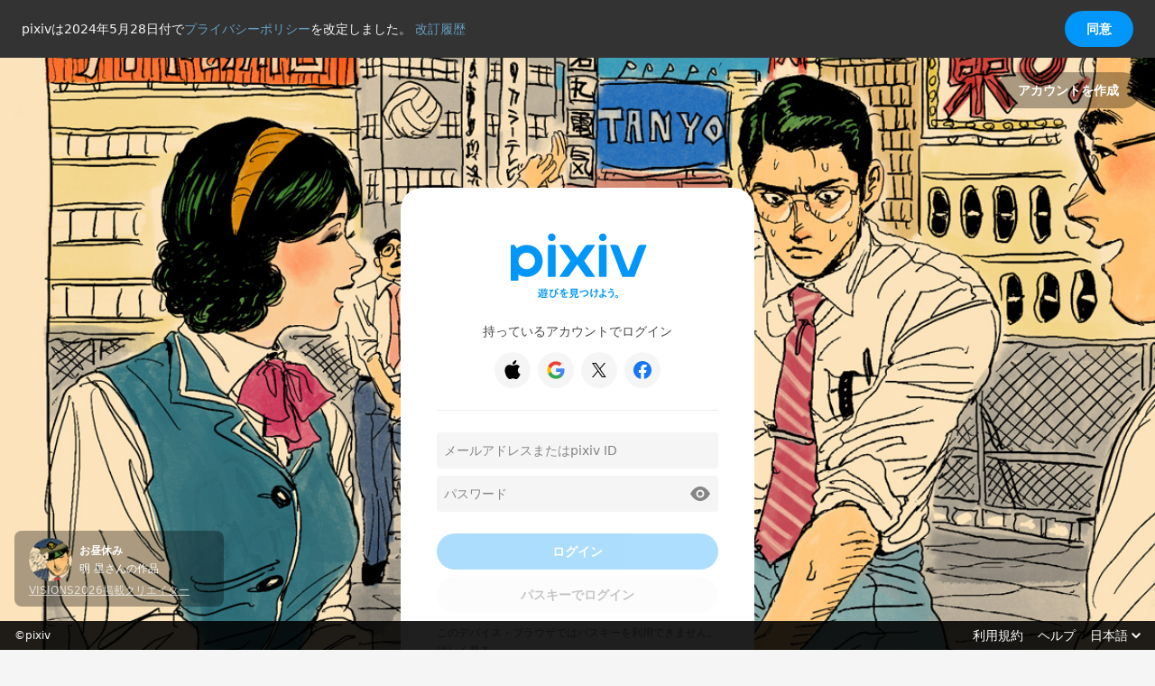

--- FILE ---
content_type: text/html; charset=UTF-8
request_url: https://accounts.pixiv.net/login?return_to=https%3A%2F%2Fdic.pixiv.net%2Flogincallback%3Freturn_to%3Dhttps%253A%252F%252Fdic.pixiv.net%252Fa%252F%252525E3%25252583%25252588%252525E3%25252583%25252589%25252528%252525E3%25252581%25252591%252525E3%25252582%25252582%252525E3%25252581%252525AE%252525E3%25252583%25252595%252525E3%25252583%252525AC%252525E3%25252583%252525B3%252525E3%25252582%252525BA%25252529&prompt=select_account
body_size: 4225
content:
<!DOCTYPE html><html lang="ja"><head><meta charset="utf-8" /><meta name="viewport" content="width=device-width,user-scalable=no"><link rel="icon" href="/favicon20250122.ico" type="image/vnd.microsoft.icon"><link rel="canonical" href="https://www.pixiv.net/"><title>ログイン | pixiv</title><meta id="meta-pixiv-tests" name="pixiv-tests" content='{"p_point_close_point_gain":true,"premium_dmm_lp_update_202502":true,"next_js_skip_next_data":true,"toggles":{"toggle_add_language_th_ms":true,"toggle_add_language_th_ms_release_modal":true,"toggle_collection_alpha":true,"toggle_collection_pickup":true,"toggle_commission_limitation_countermeasure_202403":true,"toggle_commission_creator_stop":true,"toggle_manga_thumbnail_crop":true,"toggle_novel_reading_status_show_release_modal":true,"toggle_novel_reading_status_read_next_novel":true,"toggle_premium_contract_update_retry_from_api":true,"toggle_premium_error_next_js":true,"toggle_premium_direct_overseas_users_to_gmo_flow":true,"toggle_premium_edit_term_next_js":true,"toggle_premium_info_banner":true,"toggle_save_feedback":true,"toggle_survey_desktop_version":true,"toggle_comments_page":true,"toggle_lolypop_request":true,"toggle_mybestpixiv_release":true,"toggle_mybestpixiv_open":true,"toggle_mybestpixiv_show_leads":true,"toggle_new_logo_2025":true}}'><script nonce=ia2yjrhqVc57+yuJvbwDEQ==>
        Object.defineProperty(window, 'bundle_public_path', {
            value: "https:\/\/s.pximg.net\/accounts\/assets\/"
        })
    </script><script src="https://s.pximg.net/accounts/assets/runtime.f55ee9c3d3370a441764.js" charset="utf8" crossorigin="anonymous" defer nonce='ia2yjrhqVc57+yuJvbwDEQ=='></script><script src="https://s.pximg.net/accounts/assets/commons.bb3224c6e89a4f2ad738.js" charset="utf8" crossorigin="anonymous" defer nonce='ia2yjrhqVc57+yuJvbwDEQ=='></script><script src="https://s.pximg.net/accounts/assets/initializer.4921f3ec6ea804b319d6.js" charset="utf8" crossorigin="anonymous" defer nonce='ia2yjrhqVc57+yuJvbwDEQ=='></script><script src="https://s.pximg.net/accounts/assets/topNotifyBar.1a417ee77f12cd542d9b.js" charset="utf8" crossorigin="anonymous" defer nonce='ia2yjrhqVc57+yuJvbwDEQ=='></script><link rel="stylesheet" href="https://s.pximg.net/accounts/assets/app.5ce80fc4c7ab5f4158c7.css" crossorigin="anonymous"><script src="https://s.pximg.net/accounts/assets/app.11a3a3c8a79a9bfff2be.js" charset="utf8" crossorigin="anonymous" defer nonce='ia2yjrhqVc57+yuJvbwDEQ=='></script><script async src="https://www.googletagmanager.com/gtag/js?id=G-MZ1NL4PHH0" nonce=ia2yjrhqVc57+yuJvbwDEQ==></script><script nonce=ia2yjrhqVc57+yuJvbwDEQ==>const trackingId = "G-MZ1NL4PHH0";const userId = false;
    window.dataLayer = window.dataLayer || [];
    function gtag(){dataLayer.push(arguments);}
    gtag('js', new Date());

    const commonConfig = {
        'send_page_view': false,
    }

    if (userId !== false) {
        gtag('set', 'user_properties', {
            'user_id': userId
        });
        gtag('config', trackingId, {
            'custom_map': {
                'dimension11': 'user_id'
            },
            'user_id': userId,
            ...commonConfig,
        });
    } else {
        gtag('config', trackingId, {
            ...commonConfig,
        });
    }

    gtag('event', 'page_view', {
        'page_title': document.title,
        'page_location': location.href,
        'send_to': trackingId
    });
    
    (function(w,d,s,l,i){
        w[l]=w[l]||[];w[l].push({'gtm.start':new Date().getTime(),event:'gtm.js'});
        var f=d.getElementsByTagName(s)[0],j=d.createElement(s),dl=l!='dataLayer'?'&l='+l:'';
        j.async=true;j.src='//www.googletagmanager.com/gtm.js?id='+i+dl;
        f.parentNode.insertBefore(j,f);
    })(window,document,'script','dataLayer','GTM-KF8TRV');

    window.dataLayer = window.dataLayer || [];
    if (userId !== false) {
        window.dataLayer.push({
            user_id: userId
        });
    }
    </script></head><body ><div id="js-privacy-policy-banner"></div><div id="app-mount-point" data-page-name="LoginPage" data-props="{&quot;gaEventCategory&quot;:&quot;login_page_accounts&quot;,&quot;helpUrl&quot;:&quot;https:\/\/www.pixiv.help\/hc\/?utm_campaign=footer\u0026utm_medium=help_link\u0026utm_source=accounts_pixiv&quot;,&quot;isAppIos&quot;:false,&quot;isPixivApp&quot;:false,&quot;slideshowIllustSet&quot;:{&quot;landscape&quot;:[{&quot;illustId&quot;:&quot;135257601&quot;,&quot;illustImageUrl&quot;:&quot;https:\/\/s.pximg.net\/special\/login-illusts\/135257601.jpg&quot;,&quot;illustTitle&quot;:&quot;\u96fb\u5b50\u56de\u8def(\u0da7 \u0325\u0306\u2006\u0da7) \ud83d\udcbb\u96fb\u6ce2\u4e16\u754c\ud83d\udcfa \u2460&quot;,&quot;userName&quot;:&quot;\u30d6\u30f3\u30d6\u30f3\u30ab\u30ca\u30c3\u30c1&quot;,&quot;profileImageUrl&quot;:&quot;https:\/\/i.pximg.net\/user-profile\/img\/2025\/07\/29\/17\/38\/39\/27677270_17ba82024d27cd73787c961c69e040b4_50.jpg&quot;,&quot;wwwArtworkUrl&quot;:&quot;https:\/\/www.pixiv.net\/artworks\/135257601&quot;,&quot;wwwUserUrl&quot;:&quot;https:\/\/www.pixiv.net\/users\/118435999&quot;,&quot;credit&quot;:{&quot;title&quot;:&quot;VISIONS2026\u63b2\u8f09\u30af\u30ea\u30a8\u30a4\u30bf\u30fc&quot;,&quot;url&quot;:&quot;https:\/\/visions.pr-pixiv.net\/2026\/about\/&quot;}},{&quot;illustId&quot;:&quot;136770950&quot;,&quot;illustImageUrl&quot;:&quot;https:\/\/s.pximg.net\/special\/login-illusts\/136770950.jpg&quot;,&quot;illustTitle&quot;:&quot;\u7121\u984c&quot;,&quot;userName&quot;:&quot;\u663c\u9593&quot;,&quot;profileImageUrl&quot;:&quot;https:\/\/i.pximg.net\/user-profile\/img\/2022\/04\/01\/16\/17\/24\/22479771_97c982594d139a9df10b06ba1e3cb85d_50.jpg&quot;,&quot;wwwArtworkUrl&quot;:&quot;https:\/\/www.pixiv.net\/artworks\/136770950&quot;,&quot;wwwUserUrl&quot;:&quot;https:\/\/www.pixiv.net\/users\/24050847&quot;,&quot;credit&quot;:{&quot;title&quot;:&quot;VISIONS2026\u63b2\u8f09\u30af\u30ea\u30a8\u30a4\u30bf\u30fc&quot;,&quot;url&quot;:&quot;https:\/\/visions.pr-pixiv.net\/2026\/about\/&quot;}},{&quot;illustId&quot;:&quot;136795312&quot;,&quot;illustImageUrl&quot;:&quot;https:\/\/s.pximg.net\/special\/login-illusts\/136795312.jpg&quot;,&quot;illustTitle&quot;:&quot;\u65e0\u9898&quot;,&quot;userName&quot;:&quot;\u5420\u67f4\u51ac&quot;,&quot;profileImageUrl&quot;:&quot;https:\/\/i.pximg.net\/user-profile\/img\/2025\/07\/29\/23\/40\/13\/27678852_61a17fc279654c9dbd1ba0302784e0cd_50.jpg&quot;,&quot;wwwArtworkUrl&quot;:&quot;https:\/\/www.pixiv.net\/artworks\/136795312&quot;,&quot;wwwUserUrl&quot;:&quot;https:\/\/www.pixiv.net\/users\/118445935&quot;,&quot;credit&quot;:{&quot;title&quot;:&quot;VISIONS2026\u63b2\u8f09\u30af\u30ea\u30a8\u30a4\u30bf\u30fc&quot;,&quot;url&quot;:&quot;https:\/\/visions.pr-pixiv.net\/2026\/about\/&quot;}},{&quot;illustId&quot;:&quot;136598958&quot;,&quot;illustImageUrl&quot;:&quot;https:\/\/s.pximg.net\/special\/login-illusts\/136598958.jpg&quot;,&quot;illustTitle&quot;:&quot;\u30dd\u30fc\u30f3\u30a8\u30f3\u30c7\u30a3\u30f3\u30b0\u3000-\u30c1\u30a7\u30b9-&quot;,&quot;userName&quot;:&quot;\u306b\u3078\u3044\u307f\u304d&quot;,&quot;profileImageUrl&quot;:&quot;https:\/\/i.pximg.net\/user-profile\/img\/2025\/06\/12\/13\/21\/44\/27481238_2497c3f10d4ba42e08a2021e9e851450_50.jpg&quot;,&quot;wwwArtworkUrl&quot;:&quot;https:\/\/www.pixiv.net\/artworks\/136598958&quot;,&quot;wwwUserUrl&quot;:&quot;https:\/\/www.pixiv.net\/users\/117111753&quot;,&quot;credit&quot;:{&quot;title&quot;:&quot;VISIONS2026\u63b2\u8f09\u30af\u30ea\u30a8\u30a4\u30bf\u30fc&quot;,&quot;url&quot;:&quot;https:\/\/visions.pr-pixiv.net\/2026\/about\/&quot;}},{&quot;illustId&quot;:&quot;137064168&quot;,&quot;illustImageUrl&quot;:&quot;https:\/\/s.pximg.net\/special\/login-illusts\/137064168.jpg&quot;,&quot;illustTitle&quot;:&quot;Daily Record&quot;,&quot;userName&quot;:&quot;BAN8KU&quot;,&quot;profileImageUrl&quot;:&quot;https:\/\/i.pximg.net\/user-profile\/img\/2025\/11\/03\/10\/16\/20\/28092272_fbdb8fc8667b816576b8516d08c101ab_50.png&quot;,&quot;wwwArtworkUrl&quot;:&quot;https:\/\/www.pixiv.net\/artworks\/137064168&quot;,&quot;wwwUserUrl&quot;:&quot;https:\/\/www.pixiv.net\/users\/118482656&quot;,&quot;credit&quot;:{&quot;title&quot;:&quot;VISIONS2026\u63b2\u8f09\u30af\u30ea\u30a8\u30a4\u30bf\u30fc&quot;,&quot;url&quot;:&quot;https:\/\/visions.pr-pixiv.net\/2026\/about\/&quot;}},{&quot;illustId&quot;:&quot;137040141&quot;,&quot;illustImageUrl&quot;:&quot;https:\/\/s.pximg.net\/special\/login-illusts\/137040141.jpg&quot;,&quot;illustTitle&quot;:&quot;Isolation&quot;,&quot;userName&quot;:&quot;PALMEME&quot;,&quot;profileImageUrl&quot;:&quot;https:\/\/i.pximg.net\/user-profile\/img\/2025\/11\/03\/10\/25\/19\/28092291_55223e3a43ffba5b9b589e9758dce90a_50.png&quot;,&quot;wwwArtworkUrl&quot;:&quot;https:\/\/www.pixiv.net\/artworks\/137040141&quot;,&quot;wwwUserUrl&quot;:&quot;https:\/\/www.pixiv.net\/users\/103570286&quot;,&quot;credit&quot;:{&quot;title&quot;:&quot;VISIONS2026\u63b2\u8f09\u30af\u30ea\u30a8\u30a4\u30bf\u30fc&quot;,&quot;url&quot;:&quot;https:\/\/visions.pr-pixiv.net\/2026\/about\/&quot;}},{&quot;illustId&quot;:&quot;136758969&quot;,&quot;illustImageUrl&quot;:&quot;https:\/\/s.pximg.net\/special\/login-illusts\/136758969.jpg&quot;,&quot;illustTitle&quot;:&quot;\u30af\u30ed\u30c3\u30ad&quot;,&quot;userName&quot;:&quot;\u3064\u306e\u3055\u3081&quot;,&quot;profileImageUrl&quot;:&quot;https:\/\/i.pximg.net\/user-profile\/img\/2025\/10\/27\/14\/38\/54\/28066248_6abe53496643b0eaad95858051646a4a_50.jpg&quot;,&quot;wwwArtworkUrl&quot;:&quot;https:\/\/www.pixiv.net\/artworks\/136758969&quot;,&quot;wwwUserUrl&quot;:&quot;https:\/\/www.pixiv.net\/users\/14410619&quot;,&quot;credit&quot;:{&quot;title&quot;:&quot;VISIONS2026\u63b2\u8f09\u30af\u30ea\u30a8\u30a4\u30bf\u30fc&quot;,&quot;url&quot;:&quot;https:\/\/visions.pr-pixiv.net\/2026\/about\/&quot;}},{&quot;illustId&quot;:&quot;136938406&quot;,&quot;illustImageUrl&quot;:&quot;https:\/\/s.pximg.net\/special\/login-illusts\/136938406.jpg&quot;,&quot;illustTitle&quot;:&quot;\u3069\u3093\u306a\u30d1\u30f3\u304c\u597d\u304d\uff1f&quot;,&quot;userName&quot;:&quot;\u3072\u3057\u3060\u3088\u3046\u3053&quot;,&quot;profileImageUrl&quot;:&quot;https:\/\/i.pximg.net\/user-profile\/img\/2024\/12\/04\/20\/40\/30\/26680513_4ca0928a1f079761d3f816ef9e198e99_50.jpg&quot;,&quot;wwwArtworkUrl&quot;:&quot;https:\/\/www.pixiv.net\/artworks\/136938406&quot;,&quot;wwwUserUrl&quot;:&quot;https:\/\/www.pixiv.net\/users\/292817&quot;,&quot;credit&quot;:{&quot;title&quot;:&quot;VISIONS2026\u63b2\u8f09\u30af\u30ea\u30a8\u30a4\u30bf\u30fc&quot;,&quot;url&quot;:&quot;https:\/\/visions.pr-pixiv.net\/2026\/about\/&quot;}},{&quot;illustId&quot;:&quot;136781964&quot;,&quot;illustImageUrl&quot;:&quot;https:\/\/s.pximg.net\/special\/login-illusts\/136781964.jpg&quot;,&quot;illustTitle&quot;:&quot;\u304a\u663c\u4f11\u307f&quot;,&quot;userName&quot;:&quot;\u660e \u661f&quot;,&quot;profileImageUrl&quot;:&quot;https:\/\/i.pximg.net\/user-profile\/img\/2025\/10\/17\/13\/53\/37\/28027834_6250d937d61df6357a6daca2c6b0dc11_50.jpg&quot;,&quot;wwwArtworkUrl&quot;:&quot;https:\/\/www.pixiv.net\/artworks\/136781964&quot;,&quot;wwwUserUrl&quot;:&quot;https:\/\/www.pixiv.net\/users\/77158229&quot;,&quot;credit&quot;:{&quot;title&quot;:&quot;VISIONS2026\u63b2\u8f09\u30af\u30ea\u30a8\u30a4\u30bf\u30fc&quot;,&quot;url&quot;:&quot;https:\/\/visions.pr-pixiv.net\/2026\/about\/&quot;}},{&quot;illustId&quot;:&quot;134961233&quot;,&quot;illustImageUrl&quot;:&quot;https:\/\/s.pximg.net\/special\/login-illusts\/134961233.jpg&quot;,&quot;illustTitle&quot;:&quot;Flola&quot;,&quot;userName&quot;:&quot;\u904a\u51ea&quot;,&quot;profileImageUrl&quot;:&quot;https:\/\/i.pximg.net\/user-profile\/img\/2025\/07\/28\/14\/39\/19\/27671945_2343d6151e1c54b312010bad42f111f7_50.png&quot;,&quot;wwwArtworkUrl&quot;:&quot;https:\/\/www.pixiv.net\/artworks\/134961233&quot;,&quot;wwwUserUrl&quot;:&quot;https:\/\/www.pixiv.net\/users\/16216893&quot;,&quot;credit&quot;:{&quot;title&quot;:&quot;VISIONS2026\u63b2\u8f09\u30af\u30ea\u30a8\u30a4\u30bf\u30fc&quot;,&quot;url&quot;:&quot;https:\/\/visions.pr-pixiv.net\/2026\/about\/&quot;}},{&quot;illustId&quot;:&quot;136526489&quot;,&quot;illustImageUrl&quot;:&quot;https:\/\/s.pximg.net\/special\/login-illusts\/136526489.jpg&quot;,&quot;illustTitle&quot;:&quot;Modern Knights No.3&quot;,&quot;userName&quot;:&quot;Siana Park&quot;,&quot;profileImageUrl&quot;:&quot;https:\/\/i.pximg.net\/user-profile\/img\/2025\/07\/26\/03\/37\/09\/27661353_af65c3065d60df0b7fdf414c89d361ba_50.jpg&quot;,&quot;wwwArtworkUrl&quot;:&quot;https:\/\/www.pixiv.net\/artworks\/136526489&quot;,&quot;wwwUserUrl&quot;:&quot;https:\/\/www.pixiv.net\/users\/118211505&quot;,&quot;credit&quot;:{&quot;title&quot;:&quot;VISIONS2026\u63b2\u8f09\u30af\u30ea\u30a8\u30a4\u30bf\u30fc&quot;,&quot;url&quot;:&quot;https:\/\/visions.pr-pixiv.net\/2026\/about\/&quot;}},{&quot;illustId&quot;:&quot;137051564&quot;,&quot;illustImageUrl&quot;:&quot;https:\/\/s.pximg.net\/special\/login-illusts\/137051564.jpg&quot;,&quot;illustTitle&quot;:&quot;\u86cd\u77f3&quot;,&quot;userName&quot;:&quot;\u585a\u672c\u7a74\u9aa8&quot;,&quot;profileImageUrl&quot;:&quot;https:\/\/i.pximg.net\/user-profile\/img\/2015\/04\/26\/17\/14\/00\/9283577_5a965647b20d2de1e1c6fdc73b827272_50.jpg&quot;,&quot;wwwArtworkUrl&quot;:&quot;https:\/\/www.pixiv.net\/artworks\/137051564&quot;,&quot;wwwUserUrl&quot;:&quot;https:\/\/www.pixiv.net\/users\/14303613&quot;,&quot;credit&quot;:{&quot;title&quot;:&quot;VISIONS2026\u63b2\u8f09\u30af\u30ea\u30a8\u30a4\u30bf\u30fc&quot;,&quot;url&quot;:&quot;https:\/\/visions.pr-pixiv.net\/2026\/about\/&quot;}},{&quot;illustId&quot;:&quot;119353399&quot;,&quot;illustImageUrl&quot;:&quot;https:\/\/s.pximg.net\/special\/login-illusts\/119353399.jpg&quot;,&quot;illustTitle&quot;:&quot;dolly_1&quot;,&quot;userName&quot;:&quot;koh&quot;,&quot;profileImageUrl&quot;:&quot;https:\/\/i.pximg.net\/user-profile\/img\/2025\/05\/07\/00\/48\/26\/27328452_cabfa4adce708ec2095e8b8eae1f8c9e_50.jpg&quot;,&quot;wwwArtworkUrl&quot;:&quot;https:\/\/www.pixiv.net\/artworks\/119353399&quot;,&quot;wwwUserUrl&quot;:&quot;https:\/\/www.pixiv.net\/users\/24321993&quot;,&quot;credit&quot;:{&quot;title&quot;:&quot;VISIONS2026\u63b2\u8f09\u30af\u30ea\u30a8\u30a4\u30bf\u30fc&quot;,&quot;url&quot;:&quot;https:\/\/visions.pr-pixiv.net\/2026\/about\/&quot;}},{&quot;illustId&quot;:&quot;137069570&quot;,&quot;illustImageUrl&quot;:&quot;https:\/\/s.pximg.net\/special\/login-illusts\/137069570.jpg&quot;,&quot;illustTitle&quot;:&quot;\u9ed2\u732b\u306e\u304a\u8336\u4f1a&quot;,&quot;userName&quot;:&quot;moco&quot;,&quot;profileImageUrl&quot;:&quot;https:\/\/i.pximg.net\/user-profile\/img\/2022\/12\/09\/11\/03\/25\/23716599_bddd4b1fe3052871dfeaea682e8f6dd9_50.jpg&quot;,&quot;wwwArtworkUrl&quot;:&quot;https:\/\/www.pixiv.net\/artworks\/137069570&quot;,&quot;wwwUserUrl&quot;:&quot;https:\/\/www.pixiv.net\/users\/11504&quot;,&quot;credit&quot;:{&quot;title&quot;:&quot;VISIONS2026\u63b2\u8f09\u30af\u30ea\u30a8\u30a4\u30bf\u30fc&quot;,&quot;url&quot;:&quot;https:\/\/visions.pr-pixiv.net\/2026\/about\/&quot;}},{&quot;illustId&quot;:&quot;131344732&quot;,&quot;illustImageUrl&quot;:&quot;https:\/\/s.pximg.net\/special\/login-illusts\/131344732.jpg&quot;,&quot;illustTitle&quot;:&quot;Sahellmon&quot;,&quot;userName&quot;:&quot;\u98ce\u76ee\u826e\u5f61&quot;,&quot;profileImageUrl&quot;:&quot;https:\/\/i.pximg.net\/user-profile\/img\/2025\/06\/08\/22\/20\/13\/27466397_ee18fdcccc64144469f467cfad24d7bf_50.jpg&quot;,&quot;wwwArtworkUrl&quot;:&quot;https:\/\/www.pixiv.net\/artworks\/131344732&quot;,&quot;wwwUserUrl&quot;:&quot;https:\/\/www.pixiv.net\/users\/4801085&quot;,&quot;credit&quot;:{&quot;title&quot;:&quot;VISIONS2026\u63b2\u8f09\u30af\u30ea\u30a8\u30a4\u30bf\u30fc&quot;,&quot;url&quot;:&quot;https:\/\/visions.pr-pixiv.net\/2026\/about\/&quot;}},{&quot;illustId&quot;:&quot;105090538&quot;,&quot;illustImageUrl&quot;:&quot;https:\/\/s.pximg.net\/special\/login-illusts\/105090538.jpg&quot;,&quot;illustTitle&quot;:&quot;\uff08\u306b\u304c\u3044\u2026\uff09&quot;,&quot;userName&quot;:&quot;\u5869\u304b\u305a\u306e\u3053\ud83d\udc1f&quot;,&quot;profileImageUrl&quot;:&quot;https:\/\/i.pximg.net\/user-profile\/img\/2023\/01\/09\/10\/18\/24\/23859631_4d4b138afe3d211574d1811bf8d23d38_50.jpg&quot;,&quot;wwwArtworkUrl&quot;:&quot;https:\/\/www.pixiv.net\/artworks\/105090538&quot;,&quot;wwwUserUrl&quot;:&quot;https:\/\/www.pixiv.net\/users\/4310379&quot;,&quot;credit&quot;:{&quot;title&quot;:&quot;VISIONS2026\u63b2\u8f09\u30af\u30ea\u30a8\u30a4\u30bf\u30fc&quot;,&quot;url&quot;:&quot;https:\/\/visions.pr-pixiv.net\/2026\/about\/&quot;}},{&quot;illustId&quot;:&quot;97724377&quot;,&quot;illustImageUrl&quot;:&quot;https:\/\/s.pximg.net\/special\/login-illusts\/97724377.jpg&quot;,&quot;illustTitle&quot;:&quot;\u25bc&quot;,&quot;userName&quot;:&quot;ryota&quot;,&quot;profileImageUrl&quot;:&quot;https:\/\/i.pximg.net\/user-profile\/img\/2023\/03\/02\/03\/09\/35\/24098369_706a2d2e04f113b18fbb031479df7880_50.jpg&quot;,&quot;wwwArtworkUrl&quot;:&quot;https:\/\/www.pixiv.net\/artworks\/97724377&quot;,&quot;wwwUserUrl&quot;:&quot;https:\/\/www.pixiv.net\/users\/990017&quot;,&quot;credit&quot;:{&quot;title&quot;:&quot;VISIONS2026\u63b2\u8f09\u30af\u30ea\u30a8\u30a4\u30bf\u30fc&quot;,&quot;url&quot;:&quot;https:\/\/visions.pr-pixiv.net\/2026\/about\/&quot;}},{&quot;illustId&quot;:&quot;78086899&quot;,&quot;illustImageUrl&quot;:&quot;https:\/\/s.pximg.net\/special\/login-illusts\/78086899.jpg&quot;,&quot;illustTitle&quot;:&quot;The tower of The Sun&quot;,&quot;userName&quot;:&quot;Masashi\u30fbK&quot;,&quot;profileImageUrl&quot;:&quot;https:\/\/i.pximg.net\/user-profile\/img\/2017\/01\/28\/13\/39\/21\/12066460_7cc4c2b848a72ec76c0f17ba397e4af9_50.jpg&quot;,&quot;wwwArtworkUrl&quot;:&quot;https:\/\/www.pixiv.net\/artworks\/78086899&quot;,&quot;wwwUserUrl&quot;:&quot;https:\/\/www.pixiv.net\/users\/13214612&quot;,&quot;credit&quot;:{&quot;title&quot;:&quot;VISIONS2026\u63b2\u8f09\u30af\u30ea\u30a8\u30a4\u30bf\u30fc&quot;,&quot;url&quot;:&quot;https:\/\/visions.pr-pixiv.net\/2026\/about\/&quot;}},{&quot;illustId&quot;:&quot;133321229&quot;,&quot;illustImageUrl&quot;:&quot;https:\/\/s.pximg.net\/special\/login-illusts\/133321229.jpg&quot;,&quot;illustTitle&quot;:&quot;colour smile&quot;,&quot;userName&quot;:&quot;\u3082\u308b&quot;,&quot;profileImageUrl&quot;:&quot;https:\/\/i.pximg.net\/user-profile\/img\/2025\/07\/31\/16\/54\/53\/27686320_c4819b496bdad8237d2b73be38bac667_50.jpg&quot;,&quot;wwwArtworkUrl&quot;:&quot;https:\/\/www.pixiv.net\/artworks\/133321229&quot;,&quot;wwwUserUrl&quot;:&quot;https:\/\/www.pixiv.net\/users\/31669839&quot;,&quot;credit&quot;:{&quot;title&quot;:&quot;VISIONS2026\u63b2\u8f09\u30af\u30ea\u30a8\u30a4\u30bf\u30fc&quot;,&quot;url&quot;:&quot;https:\/\/visions.pr-pixiv.net\/2026\/about\/&quot;}},{&quot;illustId&quot;:&quot;92578055&quot;,&quot;illustImageUrl&quot;:&quot;https:\/\/s.pximg.net\/special\/login-illusts\/92578055.jpg&quot;,&quot;illustTitle&quot;:&quot;\ud83c\udfeb&quot;,&quot;userName&quot;:&quot;\u663c\u9593&quot;,&quot;profileImageUrl&quot;:&quot;https:\/\/i.pximg.net\/user-profile\/img\/2022\/04\/01\/16\/17\/24\/22479771_97c982594d139a9df10b06ba1e3cb85d_50.jpg&quot;,&quot;wwwArtworkUrl&quot;:&quot;https:\/\/www.pixiv.net\/artworks\/92578055&quot;,&quot;wwwUserUrl&quot;:&quot;https:\/\/www.pixiv.net\/users\/24050847&quot;,&quot;credit&quot;:{&quot;title&quot;:&quot;VISIONS2026\u63b2\u8f09\u30af\u30ea\u30a8\u30a4\u30bf\u30fc&quot;,&quot;url&quot;:&quot;https:\/\/visions.pr-pixiv.net\/2026\/about\/&quot;}}]},&quot;termsUrl&quot;:&quot;https:\/\/policies.pixiv.net\/&quot;,&quot;wwwIndexUrl&quot;:&quot;https:\/\/www.pixiv.net\/&quot;,&quot;currentPageUrl&quot;:&quot;https:\/\/accounts.pixiv.net\/login?return_to=https%3A%2F%2Fdic.pixiv.net%2Flogincallback%3Freturn_to%3Dhttps%253A%252F%252Fdic.pixiv.net%252Fa%252F%252525E3%25252583%25252588%252525E3%25252583%25252589%25252528%252525E3%25252581%25252591%252525E3%25252582%25252582%252525E3%25252581%252525AE%252525E3%25252583%25252595%252525E3%25252583%252525AC%252525E3%25252583%252525B3%252525E3%25252582%252525BA%25252529\u0026prompt=select_account&quot;,&quot;hideGoogleLoginButton&quot;:false,&quot;isBoothApp&quot;:false,&quot;loginTwoFactorAuthenticationUrl&quot;:&quot;\/login\/two-factor-authentication?return_to=https%3A%2F%2Fdic.pixiv.net%2Flogincallback%3Freturn_to%3Dhttps%253A%252F%252Fdic.pixiv.net%252Fa%252F%252525E3%25252583%25252588%252525E3%25252583%25252589%25252528%252525E3%25252581%25252591%252525E3%25252582%25252582%252525E3%25252581%252525AE%252525E3%25252583%25252595%252525E3%25252583%252525AC%252525E3%25252583%252525B3%252525E3%25252582%252525BA%25252529\u0026lang=ja\u0026source=accounts\u0026view_type=page\u0026ref=\u0026app_ios=0\u0026booth_app=0&quot;,&quot;passwordResetUrlForError&quot;:&quot;\/password\/reset?return_to=https%3A%2F%2Faccounts.pixiv.net%2Flogin%3Freturn_to%3Dhttps%253A%252F%252Fdic.pixiv.net%252Flogincallback%253Freturn_to%253Dhttps%25253A%25252F%25252Fdic.pixiv.net%25252Fa%25252F%25252525E3%2525252583%2525252588%25252525E3%2525252583%2525252589%2525252528%25252525E3%2525252581%2525252591%25252525E3%2525252582%2525252582%25252525E3%2525252581%25252525AE%25252525E3%2525252583%2525252595%25252525E3%2525252583%25252525AC%25252525E3%2525252583%25252525B3%25252525E3%2525252582%25252525BA%2525252529%26prompt%3Dselect_account\u0026ref=accounts_login_password_reset_required&quot;,&quot;recaptchaEnterpriseCheckboxSiteKey&quot;:&quot;6LejidcZAAAAAE0-BHUjuY_1yIR478OolN4akKyy&quot;,&quot;ref&quot;:&quot;&quot;,&quot;returnTo&quot;:&quot;https:\/\/dic.pixiv.net\/logincallback?return_to=https%3A%2F%2Fdic.pixiv.net%2Fa%2F%2525E3%252583%252588%2525E3%252583%252589%252528%2525E3%252581%252591%2525E3%252582%252582%2525E3%252581%2525AE%2525E3%252583%252595%2525E3%252583%2525AC%2525E3%252583%2525B3%2525E3%252582%2525BA%252529&quot;,&quot;serviceHint&quot;:false,&quot;signupUrl&quot;:&quot;\/signup?return_to=https%3A%2F%2Fdic.pixiv.net%2Flogincallback%3Freturn_to%3Dhttps%253A%252F%252Fdic.pixiv.net%252Fa%252F%252525E3%25252583%25252588%252525E3%25252583%25252589%25252528%252525E3%25252581%25252591%252525E3%25252582%25252582%252525E3%25252581%252525AE%252525E3%25252583%25252595%252525E3%25252583%252525AC%252525E3%25252583%252525B3%252525E3%25252582%252525BA%25252529\u0026lang=ja\u0026source=accounts\u0026view_type=page\u0026ref=\u0026app_ios=0\u0026booth_app=0&quot;,&quot;source&quot;:&quot;accounts&quot;,&quot;useMail&quot;:false,&quot;viewType&quot;:&quot;page&quot;}"></div><input type="hidden" id="init-config" class="json-data" value='{"pixivAccount.lang":null,"pixivAccount.userId":false,"pixivAccount.tt":"369557577d6cab7a85d5ae2b51262b43","pixivAccount.privacyPolicyChangedJstDatetime":"2024-05-28T00:00:00+09:00","pixivAccount.privacyPolicyUrl":"https:\/\/policies.pixiv.net\/ja\/privacy_policy.html","pixivAccount.privacyPolicyRevisionHistoryUrl":"https:\/\/policies.pixiv.net\/ja\/privacy_policy.html#revision_history","pixivAccount.recaptchaEnterpriseScoreSiteKey":"6LfF1dcZAAAAAOHQX8v16MX5SktDwmQINVD_6mBF"}'><script nonce="ia2yjrhqVc57+yuJvbwDEQ==">(function(){function c(){var b=a.contentDocument||a.contentWindow.document;if(b){var d=b.createElement('script');d.nonce='ia2yjrhqVc57+yuJvbwDEQ==';d.innerHTML="window.__CF$cv$params={r:'9bfd45620dd6d806',t:'MTc2ODczMDY5Ni4wMDAwMDA='};var a=document.createElement('script');a.nonce='ia2yjrhqVc57+yuJvbwDEQ==';a.src='/cdn-cgi/challenge-platform/scripts/jsd/main.js';document.getElementsByTagName('head')[0].appendChild(a);";b.getElementsByTagName('head')[0].appendChild(d)}}if(document.body){var a=document.createElement('iframe');a.height=1;a.width=1;a.style.position='absolute';a.style.top=0;a.style.left=0;a.style.border='none';a.style.visibility='hidden';document.body.appendChild(a);if('loading'!==document.readyState)c();else if(window.addEventListener)document.addEventListener('DOMContentLoaded',c);else{var e=document.onreadystatechange||function(){};document.onreadystatechange=function(b){e(b);'loading'!==document.readyState&&(document.onreadystatechange=e,c())}}}})();</script></body></html>

--- FILE ---
content_type: application/javascript
request_url: https://s.pximg.net/accounts/assets/commons.bb3224c6e89a4f2ad738.js
body_size: 236420
content:
/*! For license information please see commons.bb3224c6e89a4f2ad738.js.LICENSE.txt */
(self.webpackChunk=self.webpackChunk||[]).push([[1],{6:(e,t,n)=>{e.exports=n(26956)},11:(e,t,n)=>{var r=n(32),i=n(143).f,o=n(95),a=n(80),s=n(284),u=n(326),c=n(197);e.exports=function(e,t){var n,l,d,f,h,p=e.target,v=e.global,g=e.stat;if(n=v?r:g?r[p]||s(p,{}):(r[p]||{}).prototype)for(l in t){if(f=t[l],d=e.noTargetGet?(h=i(n,l))&&h.value:n[l],!c(v?l:p+(g?".":"#")+l,e.forced)&&void 0!==d){if(typeof f==typeof d)continue;u(f,d)}(e.sham||d&&d.sham)&&o(f,"sham",!0),a(n,l,f,e)}}},13:(e,t,n)=>{"use strict";var r=n(11),i=n(32),o=n(66),a=n(35),s=n(64),u=n(281),c=n(23),l=n(70),d=n(173),f=n(53),h=n(51),p=n(192),v=n(22),g=n(75),b=n(116),y=n(191),m=n(72),A=n(147),w=n(121),k=n(198),E=n(148),x=n(288),S=n(286),T=n(143),P=n(71),O=n(240),C=n(80),_=n(193),R=n(243),I=n(195),j=n(194),L=n(49),N=n(331),M=n(244),D=n(124),F=n(91),U=n(85).forEach,z=R("hidden"),B="Symbol",V="prototype",W=L("toPrimitive"),H=F.set,K=F.getterFor(B),$=Object[V],q=i.Symbol,G=o("JSON","stringify"),Y=T.f,Q=P.f,J=x.f,X=O.f,Z=_("symbols"),ee=_("op-symbols"),te=_("string-to-symbol-registry"),ne=_("symbol-to-string-registry"),re=_("wks"),ie=i.QObject,oe=!ie||!ie[V]||!ie[V].findChild,ae=s&&c(function(){return 7!=w(Q({},"a",{get:function(){return Q(this,"a",{value:7}).a}})).a})?function(e,t,n){var r=Y($,t);r&&delete $[t],Q(e,t,n),r&&e!==$&&Q($,t,r)}:Q,se=function(e,t){var n=Z[e]=w(q[V]);return H(n,{type:B,tag:e,description:t}),s||(n.description=t),n},ue=function(e,t,n){e===$&&ue(ee,t,n),v(e);var r=y(t);return v(n),l(Z,r)?(n.enumerable?(l(e,z)&&e[z][r]&&(e[z][r]=!1),n=w(n,{enumerable:A(0,!1)})):(l(e,z)||Q(e,z,A(1,{})),e[z][r]=!0),ae(e,r,n)):Q(e,r,n)},ce=function(e,t){v(e);var n=b(t),r=k(n).concat(he(n));return U(r,function(t){s&&!le.call(n,t)||ue(e,t,n[t])}),e},le=function(e){var t=y(e),n=X.call(this,t);return!(this===$&&l(Z,t)&&!l(ee,t))&&(!(n||!l(this,t)||!l(Z,t)||l(this,z)&&this[z][t])||n)},de=function(e,t){var n=b(e),r=y(t);if(n!==$||!l(Z,r)||l(ee,r)){var i=Y(n,r);return!i||!l(Z,r)||l(n,z)&&n[z][r]||(i.enumerable=!0),i}},fe=function(e){var t=J(b(e)),n=[];return U(t,function(e){l(Z,e)||l(I,e)||n.push(e)}),n},he=function(e){var t=e===$,n=J(t?ee:b(e)),r=[];return U(n,function(e){!l(Z,e)||t&&!l($,e)||r.push(Z[e])}),r};if(u||(C((q=function(){if(this instanceof q)throw TypeError("Symbol is not a constructor");var e=arguments.length&&void 0!==arguments[0]?m(arguments[0]):void 0,t=j(e),n=function(e){this===$&&n.call(ee,e),l(this,z)&&l(this[z],t)&&(this[z][t]=!1),ae(this,t,A(1,e))};return s&&oe&&ae($,t,{configurable:!0,set:n}),se(t,e)})[V],"toString",function(){return K(this).tag}),C(q,"withoutSetter",function(e){return se(j(e),e)}),O.f=le,P.f=ue,T.f=de,E.f=x.f=fe,S.f=he,N.f=function(e){return se(L(e),e)},s&&(Q(q[V],"description",{configurable:!0,get:function(){return K(this).description}}),a||C($,"propertyIsEnumerable",le,{unsafe:!0}))),r({global:!0,wrap:!0,forced:!u,sham:!u},{Symbol:q}),U(k(re),function(e){M(e)}),r({target:B,stat:!0,forced:!u},{for:function(e){var t=m(e);if(l(te,t))return te[t];var n=q(t);return te[t]=n,ne[n]=t,n},keyFor:function(e){if(!p(e))throw TypeError(e+" is not a symbol");if(l(ne,e))return ne[e]},useSetter:function(){oe=!0},useSimple:function(){oe=!1}}),r({target:"Object",stat:!0,forced:!u,sham:!s},{create:function(e,t){return void 0===t?w(e):ce(w(e),t)},defineProperty:ue,defineProperties:ce,getOwnPropertyDescriptor:de}),r({target:"Object",stat:!0,forced:!u},{getOwnPropertyNames:fe,getOwnPropertySymbols:he}),r({target:"Object",stat:!0,forced:c(function(){S.f(1)})},{getOwnPropertySymbols:function(e){return S.f(g(e))}}),G&&r({target:"JSON",stat:!0,forced:!u||c(function(){var e=q();return"[null]"!=G([e])||"{}"!=G({a:e})||"{}"!=G(Object(e))})},{stringify:function(e,t,n){for(var r,i=[e],o=1;arguments.length>o;)i.push(arguments[o++]);if(r=t,(h(t)||void 0!==e)&&!p(e))return d(t)||(t=function(e,t){if(f(r)&&(t=r.call(this,e,t)),!p(t))return t}),i[1]=t,G.apply(null,i)}}),!q[V][W]){var pe=q[V].valueOf;C(q[V],W,function(){return pe.apply(this,arguments)})}D(q,B),I[z]=!0},15:(e,t,n)=>{var r=n(287),i=n(80),o=n(427);r||i(Object.prototype,"toString",o,{unsafe:!0})},18:(e,t,n)=>{"use strict";var r=n(11),i=n(64),o=n(32),a=n(70),s=n(53),u=n(51),c=n(71).f,l=n(326),d=o.Symbol;if(i&&s(d)&&(!("description"in d.prototype)||void 0!==d().description)){var f={},h=function(){var e=arguments.length<1||void 0===arguments[0]?void 0:String(arguments[0]),t=this instanceof h?new d(e):void 0===e?d():d(e);return""===e&&(f[t]=!0),t};l(h,d);var p=h.prototype=d.prototype;p.constructor=h;var v=p.toString,g="Symbol(test)"==String(d("test")),b=/^Symbol\((.*)\)[^)]+$/;c(p,"description",{configurable:!0,get:function(){var e=u(this)?this.valueOf():this,t=v.call(e);if(a(f,e))return"";var n=g?t.slice(7,-1):t.replace(b,"$1");return""===n?void 0:n}}),r({global:!0,forced:!0},{Symbol:h})}},19:(e,t,n)=>{var r=n(11),i=n(75),o=n(198);r({target:"Object",stat:!0,forced:n(23)(function(){o(1)})},{keys:function(e){return o(i(e))}})},22:(e,t,n)=>{var r=n(51);e.exports=function(e){if(r(e))return e;throw TypeError(String(e)+" is not an object")}},23:e=>{e.exports=function(e){try{return!!e()}catch(e){return!0}}},25:(e,t,n)=>{var r=n(64),i=n(160).EXISTS,o=n(71).f,a=Function.prototype,s=a.toString,u=/^\s*function ([^ (]*)/;r&&!i&&o(a,"name",{configurable:!0,get:function(){try{return s.call(this).match(u)[1]}catch(e){return""}}})},28:(e,t,n)=>{"use strict";var r=n(116),i=n(174),o=n(200),a=n(91),s=n(289),u="Array Iterator",c=a.set,l=a.getterFor(u);e.exports=s(Array,"Array",function(e,t){c(this,{type:u,target:r(e),index:0,kind:t})},function(){var e=l(this),t=e.target,n=e.kind,r=e.index++;return!t||r>=t.length?(e.target=void 0,{value:void 0,done:!0}):"keys"==n?{value:r,done:!1}:"values"==n?{value:t[r],done:!1}:{value:[r,t[r]],done:!1}},"values"),o.Arguments=o.Array,i("keys"),i("values"),i("entries")},30:(e,t,n)=>{var r=n(32),i=n(334),o=n(335),a=n(435),s=n(95),u=function(e){if(e&&e.forEach!==a)try{s(e,"forEach",a)}catch(t){e.forEach=a}};for(var c in i)i[c]&&u(r[c]&&r[c].prototype);u(o)},31:(e,t,n)=>{"use strict";var r=n(11),i=n(249);r({target:"RegExp",proto:!0,forced:/./.exec!==i},{exec:i})},32:(e,t,n)=>{var r=function(e){return e&&e.Math==Math&&e};e.exports=r("object"==typeof globalThis&&globalThis)||r("object"==typeof window&&window)||r("object"==typeof self&&self)||r("object"==typeof n.g&&n.g)||function(){return this}()||Function("return this")()},33:(e,t,n)=>{var r=n(32),i=n(334),o=n(335),a=n(28),s=n(95),u=n(49),c=u("iterator"),l=u("toStringTag"),d=a.values,f=function(e,t){if(e){if(e[c]!==d)try{s(e,c,d)}catch(t){e[c]=d}if(e[l]||s(e,l,t),i[t])for(var n in a)if(e[n]!==a[n])try{s(e,n,a[n])}catch(t){e[n]=a[n]}}};for(var h in i)f(r[h]&&r[h].prototype,h);f(o,"DOMTokenList")},34:(e,t,n)=>{"use strict";var r=n(11),i=n(23),o=n(173),a=n(51),s=n(75),u=n(54),c=n(165),l=n(245),d=n(204),f=n(49),h=n(158),p=f("isConcatSpreadable"),v=9007199254740991,g="Maximum allowed index exceeded",b=h>=51||!i(function(){var e=[];return e[p]=!1,e.concat()[0]!==e}),y=d("concat"),m=function(e){if(!a(e))return!1;var t=e[p];return void 0!==t?!!t:o(e)};r({target:"Array",proto:!0,forced:!b||!y},{concat:function(e){var t,n,r,i,o,a=s(this),d=l(a,0),f=0;for(t=-1,r=arguments.length;t<r;t++)if(m(o=-1===t?a:arguments[t])){if(f+(i=u(o.length))>v)throw TypeError(g);for(n=0;n<i;n++,f++)n in o&&c(d,f,o[n])}else{if(f>=v)throw TypeError(g);c(d,f++,o)}return d.length=f,d}})},35:e=>{e.exports=!1},36:(e,t,n)=>{"use strict";var r=n(11),i=n(85).map;r({target:"Array",proto:!0,forced:!n(204)("map")},{map:function(e){return i(this,e,arguments.length>1?arguments[1]:void 0)}})},37:(e,t,n)=>{"use strict";var r=n(11),i=n(173),o=n(199),a=n(51),s=n(161),u=n(54),c=n(116),l=n(165),d=n(49),f=n(204)("slice"),h=d("species"),p=[].slice,v=Math.max;r({target:"Array",proto:!0,forced:!f},{slice:function(e,t){var n,r,d,f=c(this),g=u(f.length),b=s(e,g),y=s(void 0===t?g:t,g);if(i(f)&&(n=f.constructor,(o(n)&&(n===Array||i(n.prototype))||a(n)&&null===(n=n[h]))&&(n=void 0),n===Array||void 0===n))return p.call(f,b,y);for(r=new(void 0===n?Array:n)(v(y-b,0)),d=0;b<y;b++,d++)b in f&&l(r,d,f[b]);return r.length=d,r}})},38:(e,t,n)=>{"use strict";var r=n(11),i=n(196).indexOf,o=n(177),a=[].indexOf,s=!!a&&1/[1].indexOf(1,-0)<0,u=o("indexOf");r({target:"Array",proto:!0,forced:s||!u},{indexOf:function(e){return s?a.apply(this,arguments)||0:i(this,e,arguments.length>1?arguments[1]:void 0)}})},40:(e,t,n)=>{"use strict";var r=n(291).charAt,i=n(72),o=n(91),a=n(289),s="String Iterator",u=o.set,c=o.getterFor(s);a(String,"String",function(e){u(this,{type:s,string:i(e),index:0})},function(){var e,t=c(this),n=t.string,i=t.index;return i>=n.length?{value:void 0,done:!0}:(e=r(n,i),t.index+=e.length,{value:e,done:!1})})},42:(e,t,n)=>{var r=n(11),i=n(23),o=n(116),a=n(143).f,s=n(64),u=i(function(){a(1)});r({target:"Object",stat:!0,forced:!s||u,sham:!s},{getOwnPropertyDescriptor:function(e,t){return a(o(e),t)}})},44:(e,t,n)=>{"use strict";var r=n(160).PROPER,i=n(80),o=n(22),a=n(72),s=n(23),u=n(250),c="toString",l=RegExp.prototype,d=l[c],f=s(function(){return"/a/b"!=d.call({source:"a",flags:"b"})}),h=r&&d.name!=c;(f||h)&&i(RegExp.prototype,c,function(){var e=o(this),t=a(e.source),n=e.flags;return"/"+t+"/"+a(void 0===n&&e instanceof RegExp&&!("flags"in l)?u.call(e):n)},{unsafe:!0})},45:(e,t,n)=>{"use strict";var r=n(11),i=n(85).filter;r({target:"Array",proto:!0,forced:!n(204)("filter")},{filter:function(e){return i(this,e,arguments.length>1?arguments[1]:void 0)}})},46:(e,t,n)=>{var r=n(22),i=n(292),o=n(54),a=n(73),s=n(202),u=n(203),c=n(340),l=function(e,t){this.stopped=e,this.result=t};e.exports=function(e,t,n){var d,f,h,p,v,g,b,y=n&&n.that,m=!(!n||!n.AS_ENTRIES),A=!(!n||!n.IS_ITERATOR),w=!(!n||!n.INTERRUPTED),k=a(t,y,1+m+w),E=function(e){return d&&c(d,"normal",e),new l(!0,e)},x=function(e){return m?(r(e),w?k(e[0],e[1],E):k(e[0],e[1])):w?k(e,E):k(e)};if(A)d=e;else{if(!(f=u(e)))throw TypeError(String(e)+" is not iterable");if(i(f)){for(h=0,p=o(e.length);p>h;h++)if((v=x(e[h]))&&v instanceof l)return v;return new l(!1)}d=s(e,f)}for(g=d.next;!(b=g.call(d)).done;){try{v=x(b.value)}catch(e){c(d,"throw",e)}if("object"==typeof v&&v&&v instanceof l)return v}return new l(!1)}},47:(e,t,n)=>{"use strict";var r=n(11),i=n(190),o=n(116),a=n(177),s=[].join,u=i!=Object,c=a("join",",");r({target:"Array",proto:!0,forced:u||!c},{join:function(e){return s.call(o(this),void 0===e?",":e)}})},48:(e,t,n)=>{var r=n(53),i=n(282);e.exports=function(e){if(r(e))return e;throw TypeError(i(e)+" is not a function")}},49:(e,t,n)=>{var r=n(32),i=n(193),o=n(70),a=n(194),s=n(281),u=n(323),c=i("wks"),l=r.Symbol,d=u?l:l&&l.withoutSetter||a;e.exports=function(e){return o(c,e)&&(s||"string"==typeof c[e])||(s&&o(l,e)?c[e]=l[e]:c[e]=d("Symbol."+e)),c[e]}},51:(e,t,n)=>{var r=n(53);e.exports=function(e){return"object"==typeof e?null!==e:r(e)}},53:e=>{e.exports=function(e){return"function"==typeof e}},54:(e,t,n)=>{var r=n(120),i=Math.min;e.exports=function(e){return e>0?i(r(e),9007199254740991):0}},55:(e,t,n)=>{"use strict";var r,i,o,a=n(359),s=n(64),u=n(32),c=n(53),l=n(51),d=n(70),f=n(162),h=n(282),p=n(95),v=n(80),g=n(71).f,b=n(163),y=n(164),m=n(49),A=n(194),w=u.Int8Array,k=w&&w.prototype,E=u.Uint8ClampedArray,x=E&&E.prototype,S=w&&b(w),T=k&&b(k),P=Object.prototype,O=P.isPrototypeOf,C=m("toStringTag"),_=A("TYPED_ARRAY_TAG"),R=A("TYPED_ARRAY_CONSTRUCTOR"),I=a&&!!y&&"Opera"!==f(u.opera),j=!1,L={Int8Array:1,Uint8Array:1,Uint8ClampedArray:1,Int16Array:2,Uint16Array:2,Int32Array:4,Uint32Array:4,Float32Array:4,Float64Array:8},N={BigInt64Array:8,BigUint64Array:8},M=function(e){if(!l(e))return!1;var t=f(e);return d(L,t)||d(N,t)};for(r in L)(o=(i=u[r])&&i.prototype)?p(o,R,i):I=!1;for(r in N)(o=(i=u[r])&&i.prototype)&&p(o,R,i);if((!I||!c(S)||S===Function.prototype)&&(S=function(){throw TypeError("Incorrect invocation")},I))for(r in L)u[r]&&y(u[r],S);if((!I||!T||T===P)&&(T=S.prototype,I))for(r in L)u[r]&&y(u[r].prototype,T);if(I&&b(x)!==T&&y(x,T),s&&!d(T,C))for(r in j=!0,g(T,C,{get:function(){return l(this)?this[_]:void 0}}),L)u[r]&&p(u[r],_,r);e.exports={NATIVE_ARRAY_BUFFER_VIEWS:I,TYPED_ARRAY_CONSTRUCTOR:R,TYPED_ARRAY_TAG:j&&_,aTypedArray:function(e){if(M(e))return e;throw TypeError("Target is not a typed array")},aTypedArrayConstructor:function(e){if(c(e)&&(!y||O.call(S,e)))return e;throw TypeError(h(e)+" is not a typed array constructor")},exportTypedArrayMethod:function(e,t,n){if(s){if(n)for(var r in L){var i=u[r];if(i&&d(i.prototype,e))try{delete i.prototype[e]}catch(e){}}T[e]&&!n||v(T,e,n?t:I&&k[e]||t)}},exportTypedArrayStaticMethod:function(e,t,n){var r,i;if(s){if(y){if(n)for(r in L)if((i=u[r])&&d(i,e))try{delete i[e]}catch(e){}if(S[e]&&!n)return;try{return v(S,e,n?t:I&&S[e]||t)}catch(e){}}for(r in L)!(i=u[r])||i[e]&&!n||v(i,e,t)}},isView:function(e){if(!l(e))return!1;var t=f(e);return"DataView"===t||d(L,t)||d(N,t)},isTypedArray:M,TypedArray:S,TypedArrayPrototype:T}},57:e=>{function t(n){return"function"==typeof Symbol&&"symbol"==typeof Symbol.iterator?(e.exports=t=function(e){return typeof e},e.exports.default=e.exports,e.exports.__esModule=!0):(e.exports=t=function(e){return e&&"function"==typeof Symbol&&e.constructor===Symbol&&e!==Symbol.prototype?"symbol":typeof e},e.exports.default=e.exports,e.exports.__esModule=!0),t(n)}e.exports=t,e.exports.default=e.exports,e.exports.__esModule=!0},59:(e,t,n)=>{n(244)("iterator")},60:(e,t,n)=>{"use strict";var r=n(295),i=n(23),o=n(22),a=n(53),s=n(120),u=n(54),c=n(72),l=n(119),d=n(296),f=n(172),h=n(438),p=n(297),v=n(49)("replace"),g=Math.max,b=Math.min,y=function(e){return void 0===e?e:String(e)},m="$0"==="a".replace(/./,"$0"),A=!!/./[v]&&""===/./[v]("a","$0");r("replace",function(e,t,n){var r=A?"$":"$0";return[function(e,n){var r=l(this),i=null==e?void 0:f(e,v);return i?i.call(e,r,n):t.call(c(r),e,n)},function(e,i){var l=o(this),f=c(e);if("string"==typeof i&&-1===i.indexOf(r)&&-1===i.indexOf("$<")){var v=n(t,l,f,i);if(v.done)return v.value}var m=a(i);m||(i=c(i));var A=l.global;if(A){var w=l.unicode;l.lastIndex=0}for(var k=[];;){var E=p(l,f);if(null===E)break;if(k.push(E),!A)break;""===c(E[0])&&(l.lastIndex=d(f,u(l.lastIndex),w))}for(var x="",S=0,T=0;T<k.length;T++){E=k[T];for(var P=c(E[0]),O=g(b(s(E.index),f.length),0),C=[],_=1;_<E.length;_++)C.push(y(E[_]));var R=E.groups;if(m){var I=[P].concat(C,O,f);void 0!==R&&I.push(R);var j=c(i.apply(void 0,I))}else j=h(P,f,O,C,R,i);O>=S&&(x+=f.slice(S,O)+j,S=O+P.length)}return x+f.slice(S)}]},!!i(function(){var e=/./;return e.exec=function(){var e=[];return e.groups={a:"7"},e},"7"!=="".replace(e,"$<a>")})||!m||A)},61:(e,t,n)=>{"use strict";var r,i,o,a,s=n(11),u=n(35),c=n(32),l=n(66),d=n(339),f=n(80),h=n(176),p=n(164),v=n(124),g=n(201),b=n(48),y=n(53),m=n(51),A=n(150),w=n(242),k=n(46),E=n(246),x=n(92),S=n(341).set,T=n(429),P=n(343),O=n(432),C=n(344),_=n(433),R=n(91),I=n(197),j=n(49),L=n(434),N=n(247),M=n(158),D=j("species"),F="Promise",U=R.get,z=R.set,B=R.getterFor(F),V=d&&d.prototype,W=d,H=V,K=c.TypeError,$=c.document,q=c.process,G=C.f,Y=G,Q=!!($&&$.createEvent&&c.dispatchEvent),J=y(c.PromiseRejectionEvent),X="unhandledrejection",Z=!1,ee=I(F,function(){var e=w(W),t=e!==String(W);if(!t&&66===M)return!0;if(u&&!H.finally)return!0;if(M>=51&&/native code/.test(e))return!1;var n=new W(function(e){e(1)}),r=function(e){e(function(){},function(){})};return(n.constructor={})[D]=r,!(Z=n.then(function(){})instanceof r)||!t&&L&&!J}),te=ee||!E(function(e){W.all(e).catch(function(){})}),ne=function(e){var t;return!(!m(e)||!y(t=e.then))&&t},re=function(e,t){if(!e.notified){e.notified=!0;var n=e.reactions;T(function(){for(var r=e.value,i=1==e.state,o=0;n.length>o;){var a,s,u,c=n[o++],l=i?c.ok:c.fail,d=c.resolve,f=c.reject,h=c.domain;try{l?(i||(2===e.rejection&&se(e),e.rejection=1),!0===l?a=r:(h&&h.enter(),a=l(r),h&&(h.exit(),u=!0)),a===c.promise?f(K("Promise-chain cycle")):(s=ne(a))?s.call(a,d,f):d(a)):f(r)}catch(e){h&&!u&&h.exit(),f(e)}}e.reactions=[],e.notified=!1,t&&!e.rejection&&oe(e)})}},ie=function(e,t,n){var r,i;Q?((r=$.createEvent("Event")).promise=t,r.reason=n,r.initEvent(e,!1,!0),c.dispatchEvent(r)):r={promise:t,reason:n},!J&&(i=c["on"+e])?i(r):e===X&&O("Unhandled promise rejection",n)},oe=function(e){S.call(c,function(){var t,n=e.facade,r=e.value;if(ae(e)&&(t=_(function(){N?q.emit("unhandledRejection",r,n):ie(X,n,r)}),e.rejection=N||ae(e)?2:1,t.error))throw t.value})},ae=function(e){return 1!==e.rejection&&!e.parent},se=function(e){S.call(c,function(){var t=e.facade;N?q.emit("rejectionHandled",t):ie("rejectionhandled",t,e.value)})},ue=function(e,t,n){return function(r){e(t,r,n)}},ce=function(e,t,n){e.done||(e.done=!0,n&&(e=n),e.value=t,e.state=2,re(e,!0))},le=function(e,t,n){if(!e.done){e.done=!0,n&&(e=n);try{if(e.facade===t)throw K("Promise can't be resolved itself");var r=ne(t);r?T(function(){var n={done:!1};try{r.call(t,ue(le,n,e),ue(ce,n,e))}catch(t){ce(n,t,e)}}):(e.value=t,e.state=1,re(e,!1))}catch(t){ce({done:!1},t,e)}}};if(ee&&(H=(W=function(e){A(this,W,F),b(e),r.call(this);var t=U(this);try{e(ue(le,t),ue(ce,t))}catch(e){ce(t,e)}}).prototype,(r=function(e){z(this,{type:F,done:!1,notified:!1,parent:!1,reactions:[],rejection:!1,state:0,value:void 0})}).prototype=h(H,{then:function(e,t){var n=B(this),r=G(x(this,W));return r.ok=!y(e)||e,r.fail=y(t)&&t,r.domain=N?q.domain:void 0,n.parent=!0,n.reactions.push(r),0!=n.state&&re(n,!1),r.promise},catch:function(e){return this.then(void 0,e)}}),i=function(){var e=new r,t=U(e);this.promise=e,this.resolve=ue(le,t),this.reject=ue(ce,t)},C.f=G=function(e){return e===W||e===o?new i(e):Y(e)},!u&&y(d)&&V!==Object.prototype)){a=V.then,Z||(f(V,"then",function(e,t){var n=this;return new W(function(e,t){a.call(n,e,t)}).then(e,t)},{unsafe:!0}),f(V,"catch",H.catch,{unsafe:!0}));try{delete V.constructor}catch(e){}p&&p(V,H)}s({global:!0,wrap:!0,forced:ee},{Promise:W}),v(W,F,!1,!0),g(F),o=l(F),s({target:F,stat:!0,forced:ee},{reject:function(e){var t=G(this);return t.reject.call(void 0,e),t.promise}}),s({target:F,stat:!0,forced:u||ee},{resolve:function(e){return P(u&&this===o?W:this,e)}}),s({target:F,stat:!0,forced:te},{all:function(e){var t=this,n=G(t),r=n.resolve,i=n.reject,o=_(function(){var n=b(t.resolve),o=[],a=0,s=1;k(e,function(e){var u=a++,c=!1;o.push(void 0),s++,n.call(t,e).then(function(e){c||(c=!0,o[u]=e,--s||r(o))},i)}),--s||r(o)});return o.error&&i(o.value),n.promise},race:function(e){var t=this,n=G(t),r=n.reject,i=_(function(){var i=b(t.resolve);k(e,function(e){i.call(t,e).then(n.resolve,r)})});return i.error&&r(i.value),n.promise}})},64:(e,t,n)=>{var r=n(23);e.exports=!r(function(){return 7!=Object.defineProperty({},1,{get:function(){return 7}})[1]})},65:(e,t,n)=>{var r=n(11),i=n(347);r({target:"Object",stat:!0,forced:Object.assign!==i},{assign:i})},66:(e,t,n)=>{var r=n(32),i=n(53);e.exports=function(e,t){return arguments.length<2?(n=r[e],i(n)?n:void 0):r[e]&&r[e][t];var n}},67:(e,t,n)=>{"use strict";var r=n(295),i=n(299),o=n(22),a=n(119),s=n(92),u=n(296),c=n(54),l=n(72),d=n(172),f=n(297),h=n(249),p=n(294),v=n(23),g=p.UNSUPPORTED_Y,b=[].push,y=Math.min,m=4294967295;r("split",function(e,t,n){var r;return r="c"=="abbc".split(/(b)*/)[1]||4!="test".split(/(?:)/,-1).length||2!="ab".split(/(?:ab)*/).length||4!=".".split(/(.?)(.?)/).length||".".split(/()()/).length>1||"".split(/.?/).length?function(e,n){var r=l(a(this)),o=void 0===n?m:n>>>0;if(0===o)return[];if(void 0===e)return[r];if(!i(e))return t.call(r,e,o);for(var s,u,c,d=[],f=(e.ignoreCase?"i":"")+(e.multiline?"m":"")+(e.unicode?"u":"")+(e.sticky?"y":""),p=0,v=new RegExp(e.source,f+"g");(s=h.call(v,r))&&!((u=v.lastIndex)>p&&(d.push(r.slice(p,s.index)),s.length>1&&s.index<r.length&&b.apply(d,s.slice(1)),c=s[0].length,p=u,d.length>=o));)v.lastIndex===s.index&&v.lastIndex++;return p===r.length?!c&&v.test("")||d.push(""):d.push(r.slice(p)),d.length>o?d.slice(0,o):d}:"0".split(void 0,0).length?function(e,n){return void 0===e&&0===n?[]:t.call(this,e,n)}:t,[function(t,n){var i=a(this),o=null==t?void 0:d(t,e);return o?o.call(t,i,n):r.call(l(i),t,n)},function(e,i){var a=o(this),d=l(e),h=n(r,a,d,i,r!==t);if(h.done)return h.value;var p=s(a,RegExp),v=a.unicode,b=(a.ignoreCase?"i":"")+(a.multiline?"m":"")+(a.unicode?"u":"")+(g?"g":"y"),A=new p(g?"^(?:"+a.source+")":a,b),w=void 0===i?m:i>>>0;if(0===w)return[];if(0===d.length)return null===f(A,d)?[d]:[];for(var k=0,E=0,x=[];E<d.length;){A.lastIndex=g?0:E;var S,T=f(A,g?d.slice(E):d);if(null===T||(S=y(c(A.lastIndex+(g?E:0)),d.length))===k)E=u(d,E,v);else{if(x.push(d.slice(k,E)),x.length===w)return x;for(var P=1;P<=T.length-1;P++)if(x.push(T[P]),x.length===w)return x;E=k=S}}return x.push(d.slice(k)),x}]},!!v(function(){var e=/(?:)/,t=e.exec;e.exec=function(){return t.apply(this,arguments)};var n="ab".split(e);return 2!==n.length||"a"!==n[0]||"b"!==n[1]}),g)},68:(e,t,n)=>{var r=n(11),i=n(64),o=n(327),a=n(116),s=n(143),u=n(165);r({target:"Object",stat:!0,sham:!i},{getOwnPropertyDescriptors:function(e){for(var t,n,r=a(e),i=s.f,c=o(r),l={},d=0;c.length>d;)void 0!==(n=i(r,t=c[d++]))&&u(l,t,n);return l}})},70:(e,t,n)=>{var r=n(75),i={}.hasOwnProperty;e.exports=Object.hasOwn||function(e,t){return i.call(r(e),t)}},71:(e,t,n)=>{var r=n(64),i=n(324),o=n(22),a=n(191),s=Object.defineProperty;t.f=r?s:function(e,t,n){if(o(e),t=a(t),o(n),i)try{return s(e,t,n)}catch(e){}if("get"in n||"set"in n)throw TypeError("Accessors not supported");return"value"in n&&(e[t]=n.value),e}},72:(e,t,n)=>{var r=n(162);e.exports=function(e){if("Symbol"===r(e))throw TypeError("Cannot convert a Symbol value to a string");return String(e)}},73:(e,t,n)=>{var r=n(48);e.exports=function(e,t,n){if(r(e),void 0===t)return e;switch(n){case 0:return function(){return e.call(t)};case 1:return function(n){return e.call(t,n)};case 2:return function(n,r){return e.call(t,n,r)};case 3:return function(n,r,i){return e.call(t,n,r,i)}}return function(){return e.apply(t,arguments)}}},75:(e,t,n)=>{var r=n(119);e.exports=function(e){return Object(r(e))}},76:(e,t,n)=>{var r=n(11),i=n(385).values;r({target:"Object",stat:!0},{values:function(e){return i(e)}})},78:(e,t,n)=>{"use strict";var r=n(295),i=n(22),o=n(54),a=n(72),s=n(119),u=n(172),c=n(296),l=n(297);r("match",function(e,t,n){return[function(t){var n=s(this),r=null==t?void 0:u(t,e);return r?r.call(t,n):new RegExp(t)[e](a(n))},function(e){var r=i(this),s=a(e),u=n(t,r,s);if(u.done)return u.value;if(!r.global)return l(r,s);var d=r.unicode;r.lastIndex=0;for(var f,h=[],p=0;null!==(f=l(r,s));){var v=a(f[0]);h[p]=v,""===v&&(r.lastIndex=c(s,o(r.lastIndex),d)),p++}return 0===p?null:h}]})},79:(e,t,n)=>{"use strict";var r=n(11),i=n(180);r({target:"String",proto:!0,forced:n(181)("bold")},{bold:function(){return i(this,"b","","")}})},80:(e,t,n)=>{var r=n(32),i=n(53),o=n(70),a=n(95),s=n(284),u=n(242),c=n(91),l=n(160).CONFIGURABLE,d=c.get,f=c.enforce,h=String(String).split("String");(e.exports=function(e,t,n,u){var c,d=!!u&&!!u.unsafe,p=!!u&&!!u.enumerable,v=!!u&&!!u.noTargetGet,g=u&&void 0!==u.name?u.name:t;i(n)&&("Symbol("===String(g).slice(0,7)&&(g="["+String(g).replace(/^Symbol\(([^)]*)\)/,"$1")+"]"),(!o(n,"name")||l&&n.name!==g)&&a(n,"name",g),(c=f(n)).source||(c.source=h.join("string"==typeof g?g:""))),e!==r?(d?!v&&e[t]&&(p=!0):delete e[t],p?e[t]=n:a(e,t,n)):p?e[t]=n:s(t,n)})(Function.prototype,"toString",function(){return i(this)&&d(this).source||u(this)})},81:(e,t,n)=>{var r=n(11),i=n(66),o=n(293),a=n(22),s=n(51),u=n(121),c=n(441),l=n(23),d=i("Reflect","construct"),f=l(function(){function e(){}return!(d(function(){},[],e)instanceof e)}),h=!l(function(){d(function(){})}),p=f||h;r({target:"Reflect",stat:!0,forced:p,sham:p},{construct:function(e,t){o(e),a(t);var n=arguments.length<3?e:o(arguments[2]);if(h&&!f)return d(e,t,n);if(e==n){switch(t.length){case 0:return new e;case 1:return new e(t[0]);case 2:return new e(t[0],t[1]);case 3:return new e(t[0],t[1],t[2]);case 4:return new e(t[0],t[1],t[2],t[3])}var r=[null];return r.push.apply(r,t),new(c.apply(e,r))}var i=n.prototype,l=u(s(i)?i:Object.prototype),p=Function.apply.call(e,l,t);return s(p)?p:l}})},82:(e,t,n)=>{var r=n(11),i=n(453);r({global:!0,forced:parseInt!=i},{parseInt:i})},85:(e,t,n)=>{var r=n(73),i=n(190),o=n(75),a=n(54),s=n(245),u=[].push,c=function(e){var t=1==e,n=2==e,c=3==e,l=4==e,d=6==e,f=7==e,h=5==e||d;return function(p,v,g,b){for(var y,m,A=o(p),w=i(A),k=r(v,g,3),E=a(w.length),x=0,S=b||s,T=t?S(p,E):n||f?S(p,0):void 0;E>x;x++)if((h||x in w)&&(m=k(y=w[x],x,A),e))if(t)T[x]=m;else if(m)switch(e){case 3:return!0;case 5:return y;case 6:return x;case 2:u.call(T,y)}else switch(e){case 4:return!1;case 7:u.call(T,y)}return d?-1:c||l?l:T}};e.exports={forEach:c(0),map:c(1),filter:c(2),some:c(3),every:c(4),find:c(5),findIndex:c(6),filterReject:c(7)}},86:(e,t,n)=>{"use strict";var r=n(11),i=n(161),o=n(120),a=n(54),s=n(75),u=n(245),c=n(165),l=n(204)("splice"),d=Math.max,f=Math.min;r({target:"Array",proto:!0,forced:!l},{splice:function(e,t){var n,r,l,h,p,v,g=s(this),b=a(g.length),y=i(e,b),m=arguments.length;if(0===m?n=r=0:1===m?(n=0,r=b-y):(n=m-2,r=f(d(o(t),0),b-y)),b+n-r>9007199254740991)throw TypeError("Maximum allowed length exceeded");for(l=u(g,r),h=0;h<r;h++)(p=y+h)in g&&c(l,h,g[p]);if(l.length=r,n<r){for(h=y;h<b-r;h++)v=h+n,(p=h+r)in g?g[v]=g[p]:delete g[v];for(h=b;h>b-r+n;h--)delete g[h-1]}else if(n>r)for(h=b-r;h>y;h--)v=h+n-1,(p=h+r-1)in g?g[v]=g[p]:delete g[v];for(h=0;h<n;h++)g[h+y]=arguments[h+2];return g.length=b-r+n,l}})},87:(e,t,n)=>{"use strict";var r=n(11),i=n(196).includes,o=n(174);r({target:"Array",proto:!0},{includes:function(e){return i(this,e,arguments.length>1?arguments[1]:void 0)}}),o("includes")},88:(e,t,n)=>{"use strict";var r=n(11),i=n(301).left,o=n(177),a=n(158),s=n(247);r({target:"Array",proto:!0,forced:!o("reduce")||!s&&a>79&&a<83},{reduce:function(e){return i(this,e,arguments.length,arguments.length>1?arguments[1]:void 0)}})},89:(e,t,n)=>{var r=n(11),i=n(381);r({target:"Array",stat:!0,forced:!n(246)(function(e){Array.from(e)})},{from:i})},91:(e,t,n)=>{var r,i,o,a=n(325),s=n(32),u=n(51),c=n(95),l=n(70),d=n(283),f=n(243),h=n(195),p="Object already initialized",v=s.WeakMap;if(a||d.state){var g=d.state||(d.state=new v),b=g.get,y=g.has,m=g.set;r=function(e,t){if(y.call(g,e))throw new TypeError(p);return t.facade=e,m.call(g,e,t),t},i=function(e){return b.call(g,e)||{}},o=function(e){return y.call(g,e)}}else{var A=f("state");h[A]=!0,r=function(e,t){if(l(e,A))throw new TypeError(p);return t.facade=e,c(e,A,t),t},i=function(e){return l(e,A)?e[A]:{}},o=function(e){return l(e,A)}}e.exports={set:r,get:i,has:o,enforce:function(e){return o(e)?i(e):r(e,{})},getterFor:function(e){return function(t){var n;if(!u(t)||(n=i(t)).type!==e)throw TypeError("Incompatible receiver, "+e+" required");return n}}}},92:(e,t,n)=>{var r=n(22),i=n(293),o=n(49)("species");e.exports=function(e,t){var n,a=r(e).constructor;return void 0===a||null==(n=r(a)[o])?t:i(n)}},93:(e,t,n)=>{"use strict";var r=n(11),i=n(352),o=n(119),a=n(72);r({target:"String",proto:!0,forced:!n(353)("includes")},{includes:function(e){return!!~a(o(this)).indexOf(a(i(e)),arguments.length>1?arguments[1]:void 0)}})},95:(e,t,n)=>{var r=n(64),i=n(71),o=n(147);e.exports=r?function(e,t,n){return i.f(e,t,o(1,n))}:function(e,t,n){return e[t]=n,e}},96:(e,t,n)=>{"use strict";var r=n(252),i=n(348);e.exports=r("Set",function(e){return function(){return e(this,arguments.length?arguments[0]:void 0)}},i)},97:(e,t,n)=>{"use strict";var r=n(11),i=n(35),o=n(349);r({target:"Set",proto:!0,real:!0,forced:i},{addAll:function(){return o.apply(this,arguments)}})},98:(e,t,n)=>{"use strict";var r=n(11),i=n(35),o=n(254);r({target:"Set",proto:!0,real:!0,forced:i},{deleteAll:function(){return o.apply(this,arguments)}})},99:(e,t,n)=>{"use strict";var r=n(11),i=n(35),o=n(66),a=n(48),s=n(22),u=n(92),c=n(46);r({target:"Set",proto:!0,real:!0,forced:i},{difference:function(e){var t=s(this),n=new(u(t,o("Set")))(t),r=a(n.delete);return c(e,function(e){r.call(n,e)}),n}})},100:(e,t,n)=>{"use strict";var r=n(11),i=n(35),o=n(22),a=n(73),s=n(166),u=n(46);r({target:"Set",proto:!0,real:!0,forced:i},{every:function(e){var t=o(this),n=s(t),r=a(e,arguments.length>1?arguments[1]:void 0,3);return!u(n,function(e,n){if(!r(e,e,t))return n()},{IS_ITERATOR:!0,INTERRUPTED:!0}).stopped}})},101:(e,t,n)=>{"use strict";var r=n(11),i=n(35),o=n(66),a=n(48),s=n(22),u=n(73),c=n(92),l=n(166),d=n(46);r({target:"Set",proto:!0,real:!0,forced:i},{filter:function(e){var t=s(this),n=l(t),r=u(e,arguments.length>1?arguments[1]:void 0,3),i=new(c(t,o("Set"))),f=a(i.add);return d(n,function(e){r(e,e,t)&&f.call(i,e)},{IS_ITERATOR:!0}),i}})},102:(e,t,n)=>{"use strict";var r=n(11),i=n(35),o=n(22),a=n(73),s=n(166),u=n(46);r({target:"Set",proto:!0,real:!0,forced:i},{find:function(e){var t=o(this),n=s(t),r=a(e,arguments.length>1?arguments[1]:void 0,3);return u(n,function(e,n){if(r(e,e,t))return n(e)},{IS_ITERATOR:!0,INTERRUPTED:!0}).result}})},103:(e,t,n)=>{"use strict";var r=n(11),i=n(35),o=n(66),a=n(48),s=n(22),u=n(92),c=n(46);r({target:"Set",proto:!0,real:!0,forced:i},{intersection:function(e){var t=s(this),n=new(u(t,o("Set"))),r=a(t.has),i=a(n.add);return c(e,function(e){r.call(t,e)&&i.call(n,e)}),n}})},104:(e,t,n)=>{"use strict";var r=n(11),i=n(35),o=n(48),a=n(22),s=n(46);r({target:"Set",proto:!0,real:!0,forced:i},{isDisjointFrom:function(e){var t=a(this),n=o(t.has);return!s(e,function(e,r){if(!0===n.call(t,e))return r()},{INTERRUPTED:!0}).stopped}})},105:(e,t,n)=>{"use strict";var r=n(11),i=n(35),o=n(66),a=n(48),s=n(53),u=n(22),c=n(202),l=n(46);r({target:"Set",proto:!0,real:!0,forced:i},{isSubsetOf:function(e){var t=c(this),n=u(e),r=n.has;return s(r)||(n=new(o("Set"))(e),r=a(n.has)),!l(t,function(e,t){if(!1===r.call(n,e))return t()},{IS_ITERATOR:!0,INTERRUPTED:!0}).stopped}})},106:(e,t,n)=>{"use strict";var r=n(11),i=n(35),o=n(48),a=n(22),s=n(46);r({target:"Set",proto:!0,real:!0,forced:i},{isSupersetOf:function(e){var t=a(this),n=o(t.has);return!s(e,function(e,r){if(!1===n.call(t,e))return r()},{INTERRUPTED:!0}).stopped}})},107:(e,t,n)=>{"use strict";var r=n(11),i=n(35),o=n(22),a=n(166),s=n(46);r({target:"Set",proto:!0,real:!0,forced:i},{join:function(e){var t=o(this),n=a(t),r=void 0===e?",":String(e),i=[];return s(n,i.push,{that:i,IS_ITERATOR:!0}),i.join(r)}})},108:(e,t,n)=>{"use strict";var r=n(11),i=n(35),o=n(66),a=n(48),s=n(22),u=n(73),c=n(92),l=n(166),d=n(46);r({target:"Set",proto:!0,real:!0,forced:i},{map:function(e){var t=s(this),n=l(t),r=u(e,arguments.length>1?arguments[1]:void 0,3),i=new(c(t,o("Set"))),f=a(i.add);return d(n,function(e){f.call(i,r(e,e,t))},{IS_ITERATOR:!0}),i}})},109:(e,t,n)=>{"use strict";var r=n(11),i=n(35),o=n(48),a=n(22),s=n(166),u=n(46);r({target:"Set",proto:!0,real:!0,forced:i},{reduce:function(e){var t=a(this),n=s(t),r=arguments.length<2,i=r?void 0:arguments[1];if(o(e),u(n,function(n){r?(r=!1,i=n):i=e(i,n,n,t)},{IS_ITERATOR:!0}),r)throw TypeError("Reduce of empty set with no initial value");return i}})},110:(e,t,n)=>{"use strict";var r=n(11),i=n(35),o=n(22),a=n(73),s=n(166),u=n(46);r({target:"Set",proto:!0,real:!0,forced:i},{some:function(e){var t=o(this),n=s(t),r=a(e,arguments.length>1?arguments[1]:void 0,3);return u(n,function(e,n){if(r(e,e,t))return n()},{IS_ITERATOR:!0,INTERRUPTED:!0}).stopped}})},111:(e,t,n)=>{"use strict";var r=n(11),i=n(35),o=n(66),a=n(48),s=n(22),u=n(92),c=n(46);r({target:"Set",proto:!0,real:!0,forced:i},{symmetricDifference:function(e){var t=s(this),n=new(u(t,o("Set")))(t),r=a(n.delete),i=a(n.add);return c(e,function(e){r.call(n,e)||i.call(n,e)}),n}})},112:(e,t,n)=>{"use strict";var r=n(11),i=n(35),o=n(66),a=n(48),s=n(22),u=n(92),c=n(46);r({target:"Set",proto:!0,real:!0,forced:i},{union:function(e){var t=s(this),n=new(u(t,o("Set")))(t);return c(e,a(n.add),{that:n}),n}})},113:(e,t,n)=>{var r=n(64),i=n(32),o=n(197),a=n(253),s=n(95),u=n(71).f,c=n(148).f,l=n(299),d=n(72),f=n(250),h=n(294),p=n(80),v=n(23),g=n(70),b=n(91).enforce,y=n(201),m=n(49),A=n(345),w=n(346),k=m("match"),E=i.RegExp,x=E.prototype,S=/^\?<[^\s\d!#%&*+<=>@^][^\s!#%&*+<=>@^]*>/,T=/a/g,P=/a/g,O=new E(T)!==T,C=h.UNSUPPORTED_Y;if(o("RegExp",r&&(!O||C||A||w||v(function(){return P[k]=!1,E(T)!=T||E(P)==P||"/a/i"!=E(T,"i")})))){for(var _=function(e,t){var n,r,i,o,u,c,h=this instanceof _,p=l(e),v=void 0===t,y=[],m=e;if(!h&&p&&v&&e.constructor===_)return e;if((p||e instanceof _)&&(e=e.source,v&&(t="flags"in m?m.flags:f.call(m))),e=void 0===e?"":d(e),t=void 0===t?"":d(t),m=e,A&&"dotAll"in T&&(r=!!t&&t.indexOf("s")>-1)&&(t=t.replace(/s/g,"")),n=t,C&&"sticky"in T&&(i=!!t&&t.indexOf("y")>-1)&&(t=t.replace(/y/g,"")),w&&(o=function(e){for(var t,n=e.length,r=0,i="",o=[],a={},s=!1,u=!1,c=0,l="";r<=n;r++){if("\\"===(t=e.charAt(r)))t+=e.charAt(++r);else if("]"===t)s=!1;else if(!s)switch(!0){case"["===t:s=!0;break;case"("===t:S.test(e.slice(r+1))&&(r+=2,u=!0),i+=t,c++;continue;case">"===t&&u:if(""===l||g(a,l))throw new SyntaxError("Invalid capture group name");a[l]=!0,o.push([l,c]),u=!1,l="";continue}u?l+=t:i+=t}return[i,o]}(e),e=o[0],y=o[1]),u=a(E(e,t),h?this:x,_),(r||i||y.length)&&(c=b(u),r&&(c.dotAll=!0,c.raw=_(function(e){for(var t,n=e.length,r=0,i="",o=!1;r<=n;r++)"\\"!==(t=e.charAt(r))?o||"."!==t?("["===t?o=!0:"]"===t&&(o=!1),i+=t):i+="[\\s\\S]":i+=t+e.charAt(++r);return i}(e),n)),i&&(c.sticky=!0),y.length&&(c.groups=y)),e!==m)try{s(u,"source",""===m?"(?:)":m)}catch(e){}return u},R=function(e){e in _||u(_,e,{configurable:!0,get:function(){return E[e]},set:function(t){E[e]=t}})},I=c(E),j=0;I.length>j;)R(I[j++]);x.constructor=_,_.prototype=x,p(i,"RegExp",_)}y("RegExp")},116:(e,t,n)=>{var r=n(190),i=n(119);e.exports=function(e){return r(i(e))}},117:(e,t,n)=>{"use strict";var r=n(11),i=n(255).trim;r({target:"String",proto:!0,forced:n(440)("trim")},{trim:function(){return i(this)}})},119:e=>{e.exports=function(e){if(null==e)throw TypeError("Can't call method on "+e);return e}},120:e=>{var t=Math.ceil,n=Math.floor;e.exports=function(e){return isNaN(e=+e)?0:(e>0?n:t)(e)}},121:(e,t,n)=>{var r,i=n(22),o=n(329),a=n(285),s=n(195),u=n(330),c=n(241),l=n(243),d="prototype",f="script",h=l("IE_PROTO"),p=function(){},v=function(e){return"<"+f+">"+e+"</"+f+">"},g=function(e){e.write(v("")),e.close();var t=e.parentWindow.Object;return e=null,t},b=function(){try{r=new ActiveXObject("htmlfile")}catch(e){}var e,t,n;b="undefined"!=typeof document?document.domain&&r?g(r):(t=c("iframe"),n="java"+f+":",t.style.display="none",u.appendChild(t),t.src=String(n),(e=t.contentWindow.document).open(),e.write(v("document.F=Object")),e.close(),e.F):g(r);for(var i=a.length;i--;)delete b[d][a[i]];return b()};s[h]=!0,e.exports=Object.create||function(e,t){var n;return null!==e?(p[d]=i(e),n=new p,p[d]=null,n[h]=e):n=b(),void 0===t?n:o(n,t)}},122:(e,t,n)=>{"use strict";var r=n(252),i=n(348);e.exports=r("Map",function(e){return function(){return e(this,arguments.length?arguments[0]:void 0)}},i)},124:(e,t,n)=>{var r=n(71).f,i=n(70),o=n(49)("toStringTag");e.exports=function(e,t,n){e&&!i(e=n?e:e.prototype,o)&&r(e,o,{configurable:!0,value:t})}},125:(e,t,n)=>{"use strict";var r=n(11),i=n(35),o=n(254);r({target:"Map",proto:!0,real:!0,forced:i},{deleteAll:function(){return o.apply(this,arguments)}})},126:(e,t,n)=>{"use strict";var r=n(11),i=n(35),o=n(22),a=n(73),s=n(127),u=n(46);r({target:"Map",proto:!0,real:!0,forced:i},{every:function(e){var t=o(this),n=s(t),r=a(e,arguments.length>1?arguments[1]:void 0,3);return!u(n,function(e,n,i){if(!r(n,e,t))return i()},{AS_ENTRIES:!0,IS_ITERATOR:!0,INTERRUPTED:!0}).stopped}})},127:e=>{e.exports=function(e){return Map.prototype.entries.call(e)}},128:(e,t,n)=>{"use strict";var r=n(11),i=n(35),o=n(66),a=n(48),s=n(22),u=n(73),c=n(92),l=n(127),d=n(46);r({target:"Map",proto:!0,real:!0,forced:i},{filter:function(e){var t=s(this),n=l(t),r=u(e,arguments.length>1?arguments[1]:void 0,3),i=new(c(t,o("Map"))),f=a(i.set);return d(n,function(e,n){r(n,e,t)&&f.call(i,e,n)},{AS_ENTRIES:!0,IS_ITERATOR:!0}),i}})},129:(e,t,n)=>{"use strict";var r=n(11),i=n(35),o=n(22),a=n(73),s=n(127),u=n(46);r({target:"Map",proto:!0,real:!0,forced:i},{find:function(e){var t=o(this),n=s(t),r=a(e,arguments.length>1?arguments[1]:void 0,3);return u(n,function(e,n,i){if(r(n,e,t))return i(n)},{AS_ENTRIES:!0,IS_ITERATOR:!0,INTERRUPTED:!0}).result}})},130:(e,t,n)=>{"use strict";var r=n(11),i=n(35),o=n(22),a=n(73),s=n(127),u=n(46);r({target:"Map",proto:!0,real:!0,forced:i},{findKey:function(e){var t=o(this),n=s(t),r=a(e,arguments.length>1?arguments[1]:void 0,3);return u(n,function(e,n,i){if(r(n,e,t))return i(e)},{AS_ENTRIES:!0,IS_ITERATOR:!0,INTERRUPTED:!0}).result}})},131:(e,t,n)=>{"use strict";var r=n(11),i=n(35),o=n(22),a=n(127),s=n(443),u=n(46);r({target:"Map",proto:!0,real:!0,forced:i},{includes:function(e){return u(a(o(this)),function(t,n,r){if(s(n,e))return r()},{AS_ENTRIES:!0,IS_ITERATOR:!0,INTERRUPTED:!0}).stopped}})},132:(e,t,n)=>{"use strict";var r=n(11),i=n(35),o=n(22),a=n(127),s=n(46);r({target:"Map",proto:!0,real:!0,forced:i},{keyOf:function(e){return s(a(o(this)),function(t,n,r){if(n===e)return r(t)},{AS_ENTRIES:!0,IS_ITERATOR:!0,INTERRUPTED:!0}).result}})},133:(e,t,n)=>{"use strict";var r=n(11),i=n(35),o=n(66),a=n(48),s=n(22),u=n(73),c=n(92),l=n(127),d=n(46);r({target:"Map",proto:!0,real:!0,forced:i},{mapKeys:function(e){var t=s(this),n=l(t),r=u(e,arguments.length>1?arguments[1]:void 0,3),i=new(c(t,o("Map"))),f=a(i.set);return d(n,function(e,n){f.call(i,r(n,e,t),n)},{AS_ENTRIES:!0,IS_ITERATOR:!0}),i}})},134:(e,t,n)=>{"use strict";var r=n(11),i=n(35),o=n(66),a=n(48),s=n(22),u=n(73),c=n(92),l=n(127),d=n(46);r({target:"Map",proto:!0,real:!0,forced:i},{mapValues:function(e){var t=s(this),n=l(t),r=u(e,arguments.length>1?arguments[1]:void 0,3),i=new(c(t,o("Map"))),f=a(i.set);return d(n,function(e,n){f.call(i,e,r(n,e,t))},{AS_ENTRIES:!0,IS_ITERATOR:!0}),i}})},135:(e,t,n)=>{"use strict";var r=n(11),i=n(35),o=n(48),a=n(22),s=n(46);r({target:"Map",proto:!0,real:!0,forced:i},{merge:function(e){for(var t=a(this),n=o(t.set),r=arguments.length,i=0;i<r;)s(arguments[i++],n,{that:t,AS_ENTRIES:!0});return t}})},136:(e,t,n)=>{"use strict";var r=n(11),i=n(35),o=n(22),a=n(48),s=n(127),u=n(46);r({target:"Map",proto:!0,real:!0,forced:i},{reduce:function(e){var t=o(this),n=s(t),r=arguments.length<2,i=r?void 0:arguments[1];if(a(e),u(n,function(n,o){r?(r=!1,i=o):i=e(i,o,n,t)},{AS_ENTRIES:!0,IS_ITERATOR:!0}),r)throw TypeError("Reduce of empty map with no initial value");return i}})},137:(e,t,n)=>{"use strict";var r=n(11),i=n(35),o=n(22),a=n(73),s=n(127),u=n(46);r({target:"Map",proto:!0,real:!0,forced:i},{some:function(e){var t=o(this),n=s(t),r=a(e,arguments.length>1?arguments[1]:void 0,3);return u(n,function(e,n,i){if(r(n,e,t))return i()},{AS_ENTRIES:!0,IS_ITERATOR:!0,INTERRUPTED:!0}).stopped}})},138:(e,t,n)=>{"use strict";var r=n(11),i=n(35),o=n(22),a=n(48);r({target:"Map",proto:!0,real:!0,forced:i},{update:function(e,t){var n=o(this),r=arguments.length;a(t);var i=n.has(e);if(!i&&r<3)throw TypeError("Updating absent value");var s=i?n.get(e):a(r>2?arguments[2]:void 0)(e,n);return n.set(e,t(s,e,n)),n}})},139:(e,t,n)=>{"use strict";var r=n(64),i=n(32),o=n(197),a=n(80),s=n(70),u=n(157),c=n(253),l=n(192),d=n(322),f=n(23),h=n(121),p=n(148).f,v=n(143).f,g=n(71).f,b=n(255).trim,y="Number",m=i[y],A=m.prototype,w=u(h(A))==y,k=function(e){if(l(e))throw TypeError("Cannot convert a Symbol value to a number");var t,n,r,i,o,a,s,u,c=d(e,"number");if("string"==typeof c&&c.length>2)if(43===(t=(c=b(c)).charCodeAt(0))||45===t){if(88===(n=c.charCodeAt(2))||120===n)return NaN}else if(48===t){switch(c.charCodeAt(1)){case 66:case 98:r=2,i=49;break;case 79:case 111:r=8,i=55;break;default:return+c}for(a=(o=c.slice(2)).length,s=0;s<a;s++)if((u=o.charCodeAt(s))<48||u>i)return NaN;return parseInt(o,r)}return+c};if(o(y,!m(" 0o1")||!m("0b1")||m("+0x1"))){for(var E,x=function(e){var t=arguments.length<1?0:e,n=this;return n instanceof x&&(w?f(function(){A.valueOf.call(n)}):u(n)!=y)?c(new m(k(t)),n,x):k(t)},S=r?p(m):"MAX_VALUE,MIN_VALUE,NaN,NEGATIVE_INFINITY,POSITIVE_INFINITY,EPSILON,isFinite,isInteger,isNaN,isSafeInteger,MAX_SAFE_INTEGER,MIN_SAFE_INTEGER,parseFloat,parseInt,isInteger,fromString,range".split(","),T=0;S.length>T;T++)s(m,E=S[T])&&!s(x,E)&&g(x,E,v(m,E));x.prototype=A,A.constructor=x,a(i,y,x)}},143:(e,t,n)=>{var r=n(64),i=n(240),o=n(147),a=n(116),s=n(191),u=n(70),c=n(324),l=Object.getOwnPropertyDescriptor;t.f=r?l:function(e,t){if(e=a(e),t=s(t),c)try{return l(e,t)}catch(e){}if(u(e,t))return o(!i.f.call(e,t),e[t])}},144:(e,t,n)=>{"use strict";var r=n(11),i=n(173),o=[].reverse,a=[1,2];r({target:"Array",proto:!0,forced:String(a)===String(a.reverse())},{reverse:function(){return i(this)&&(this.length=this.length),o.call(this)}})},145:(e,t,n)=>{var r=n(11),i=n(454);r({global:!0,forced:parseFloat!=i},{parseFloat:i})},146:(e,t,n)=>{"use strict";var r=n(11),i=n(32),o=n(64),a=n(460),s=n(55),u=n(303),c=n(150),l=n(147),d=n(95),f=n(461),h=n(54),p=n(360),v=n(362),g=n(191),b=n(70),y=n(162),m=n(51),A=n(192),w=n(121),k=n(164),E=n(148).f,x=n(463),S=n(85).forEach,T=n(201),P=n(71),O=n(143),C=n(91),_=n(253),R=C.get,I=C.set,j=P.f,L=O.f,N=Math.round,M=i.RangeError,D=u.ArrayBuffer,F=u.DataView,U=s.NATIVE_ARRAY_BUFFER_VIEWS,z=s.TYPED_ARRAY_CONSTRUCTOR,B=s.TYPED_ARRAY_TAG,V=s.TypedArray,W=s.TypedArrayPrototype,H=s.aTypedArrayConstructor,K=s.isTypedArray,$="BYTES_PER_ELEMENT",q="Wrong length",G=function(e,t){for(var n=0,r=t.length,i=new(H(e))(r);r>n;)i[n]=t[n++];return i},Y=function(e,t){j(e,t,{get:function(){return R(this)[t]}})},Q=function(e){var t;return e instanceof D||"ArrayBuffer"==(t=y(e))||"SharedArrayBuffer"==t},J=function(e,t){return K(e)&&!A(t)&&t in e&&f(+t)&&t>=0},X=function(e,t){return t=g(t),J(e,t)?l(2,e[t]):L(e,t)},Z=function(e,t,n){return t=g(t),!(J(e,t)&&m(n)&&b(n,"value"))||b(n,"get")||b(n,"set")||n.configurable||b(n,"writable")&&!n.writable||b(n,"enumerable")&&!n.enumerable?j(e,t,n):(e[t]=n.value,e)};o?(U||(O.f=X,P.f=Z,Y(W,"buffer"),Y(W,"byteOffset"),Y(W,"byteLength"),Y(W,"length")),r({target:"Object",stat:!0,forced:!U},{getOwnPropertyDescriptor:X,defineProperty:Z}),e.exports=function(e,t,n){var o=e.match(/\d+$/)[0]/8,s=e+(n?"Clamped":"")+"Array",u="get"+e,l="set"+e,f=i[s],g=f,b=g&&g.prototype,y={},A=function(e,t){j(e,t,{get:function(){return function(e,t){var n=R(e);return n.view[u](t*o+n.byteOffset,!0)}(this,t)},set:function(e){return function(e,t,r){var i=R(e);n&&(r=(r=N(r))<0?0:r>255?255:255&r),i.view[l](t*o+i.byteOffset,r,!0)}(this,t,e)},enumerable:!0})};U?a&&(g=t(function(e,t,n,r){return c(e,g,s),_(m(t)?Q(t)?void 0!==r?new f(t,v(n,o),r):void 0!==n?new f(t,v(n,o)):new f(t):K(t)?G(g,t):x.call(g,t):new f(p(t)),e,g)}),k&&k(g,V),S(E(f),function(e){e in g||d(g,e,f[e])}),g.prototype=b):(g=t(function(e,t,n,r){c(e,g,s);var i,a,u,l=0,d=0;if(m(t)){if(!Q(t))return K(t)?G(g,t):x.call(g,t);i=t,d=v(n,o);var f=t.byteLength;if(void 0===r){if(f%o)throw M(q);if((a=f-d)<0)throw M(q)}else if((a=h(r)*o)+d>f)throw M(q);u=a/o}else u=p(t),i=new D(a=u*o);for(I(e,{buffer:i,byteOffset:d,byteLength:a,length:u,view:new F(i)});l<u;)A(e,l++)}),k&&k(g,V),b=g.prototype=w(W)),b.constructor!==g&&d(b,"constructor",g),d(b,z,g),B&&d(b,B,s),y[s]=g,r({global:!0,forced:g!=f,sham:!U},y),$ in g||d(g,$,o),$ in b||d(b,$,o),T(s)}):e.exports=function(){}},147:e=>{e.exports=function(e,t){return{enumerable:!(1&e),configurable:!(2&e),writable:!(4&e),value:t}}},148:(e,t,n)=>{var r=n(328),i=n(285).concat("length","prototype");t.f=Object.getOwnPropertyNames||function(e){return r(e,i)}},149:(e,t,n)=>{var r=n(11),i=n(23),o=n(75),a=n(163),s=n(290);r({target:"Object",stat:!0,forced:i(function(){a(1)}),sham:!s},{getPrototypeOf:function(e){return a(o(e))}})},150:e=>{e.exports=function(e,t,n){if(e instanceof t)return e;throw TypeError("Incorrect "+(n?n+" ":"")+"invocation")}},151:(e,t,n)=>{"use strict";var r=n(11),i=n(48),o=n(75),a=n(54),s=n(72),u=n(23),c=n(355),l=n(177),d=n(356),f=n(357),h=n(158),p=n(358),v=[],g=v.sort,b=u(function(){v.sort(void 0)}),y=u(function(){v.sort(null)}),m=l("sort"),A=!u(function(){if(h)return h<70;if(!(d&&d>3)){if(f)return!0;if(p)return p<603;var e,t,n,r,i="";for(e=65;e<76;e++){switch(t=String.fromCharCode(e),e){case 66:case 69:case 70:case 72:n=3;break;case 68:case 71:n=4;break;default:n=2}for(r=0;r<47;r++)v.push({k:t+r,v:n})}for(v.sort(function(e,t){return t.v-e.v}),r=0;r<v.length;r++)t=v[r].k.charAt(0),i.charAt(i.length-1)!==t&&(i+=t);return"DGBEFHACIJK"!==i}});r({target:"Array",proto:!0,forced:b||!y||!m||!A},{sort:function(e){void 0!==e&&i(e);var t=o(this);if(A)return void 0===e?g.call(t):g.call(t,e);var n,r,u=[],l=a(t.length);for(r=0;r<l;r++)r in t&&u.push(t[r]);for(u=c(u,function(e){return function(t,n){return void 0===n?-1:void 0===t?1:void 0!==e?+e(t,n)||0:s(t)>s(n)?1:-1}}(e)),n=u.length,r=0;r<n;)t[r]=u[r++];for(;r<l;)delete t[r++];return t}})},157:e=>{var t={}.toString;e.exports=function(e){return t.call(e).slice(8,-1)}},158:(e,t,n)=>{var r,i,o=n(32),a=n(159),s=o.process,u=o.Deno,c=s&&s.versions||u&&u.version,l=c&&c.v8;l?i=(r=l.split("."))[0]<4?1:r[0]+r[1]:a&&(!(r=a.match(/Edge\/(\d+)/))||r[1]>=74)&&(r=a.match(/Chrome\/(\d+)/))&&(i=r[1]),e.exports=i&&+i},159:(e,t,n)=>{var r=n(66);e.exports=r("navigator","userAgent")||""},160:(e,t,n)=>{var r=n(64),i=n(70),o=Function.prototype,a=r&&Object.getOwnPropertyDescriptor,s=i(o,"name"),u=s&&"something"===function(){}.name,c=s&&(!r||r&&a(o,"name").configurable);e.exports={EXISTS:s,PROPER:u,CONFIGURABLE:c}},161:(e,t,n)=>{var r=n(120),i=Math.max,o=Math.min;e.exports=function(e,t){var n=r(e);return n<0?i(n+t,0):o(n,t)}},162:(e,t,n)=>{var r=n(287),i=n(53),o=n(157),a=n(49)("toStringTag"),s="Arguments"==o(function(){return arguments}());e.exports=r?o:function(e){var t,n,r;return void 0===e?"Undefined":null===e?"Null":"string"==typeof(n=function(e,t){try{return e[t]}catch(e){}}(t=Object(e),a))?n:s?o(t):"Object"==(r=o(t))&&i(t.callee)?"Arguments":r}},163:(e,t,n)=>{var r=n(70),i=n(53),o=n(75),a=n(243),s=n(290),u=a("IE_PROTO"),c=Object.prototype;e.exports=s?Object.getPrototypeOf:function(e){var t=o(e);if(r(t,u))return t[u];var n=t.constructor;return i(n)&&t instanceof n?n.prototype:t instanceof Object?c:null}},164:(e,t,n)=>{var r=n(22),i=n(428);e.exports=Object.setPrototypeOf||("__proto__"in{}?function(){var e,t=!1,n={};try{(e=Object.getOwnPropertyDescriptor(Object.prototype,"__proto__").set).call(n,[]),t=n instanceof Array}catch(e){}return function(n,o){return r(n),i(o),t?e.call(n,o):n.__proto__=o,n}}():void 0)},165:(e,t,n)=>{"use strict";var r=n(191),i=n(71),o=n(147);e.exports=function(e,t,n){var a=r(t);a in e?i.f(e,a,o(0,n)):e[a]=n}},166:e=>{e.exports=function(e){return Set.prototype.values.call(e)}},172:(e,t,n)=>{var r=n(48);e.exports=function(e,t){var n=e[t];return null==n?void 0:r(n)}},173:(e,t,n)=>{var r=n(157);e.exports=Array.isArray||function(e){return"Array"==r(e)}},174:(e,t,n)=>{var r=n(49),i=n(121),o=n(71),a=r("unscopables"),s=Array.prototype;null==s[a]&&o.f(s,a,{configurable:!0,value:i(null)}),e.exports=function(e){s[a][e]=!0}},175:(e,t,n)=>{n(244)("asyncIterator")},176:(e,t,n)=>{var r=n(80);e.exports=function(e,t,n){for(var i in t)r(e,i,t[i],n);return e}},177:(e,t,n)=>{"use strict";var r=n(23);e.exports=function(e,t){var n=[][e];return!!n&&r(function(){n.call(null,t||function(){throw 1},1)})}},178:(e,t,n)=>{var r=n(11),i=n(195),o=n(51),a=n(70),s=n(71).f,u=n(148),c=n(288),l=n(194),d=n(300),f=!1,h=l("meta"),p=0,v=Object.isExtensible||function(){return!0},g=function(e){s(e,h,{value:{objectID:"O"+p++,weakData:{}}})},b=e.exports={enable:function(){b.enable=function(){},f=!0;var e=u.f,t=[].splice,n={};n[h]=1,e(n).length&&(u.f=function(n){for(var r=e(n),i=0,o=r.length;i<o;i++)if(r[i]===h){t.call(r,i,1);break}return r},r({target:"Object",stat:!0,forced:!0},{getOwnPropertyNames:c.f}))},fastKey:function(e,t){if(!o(e))return"symbol"==typeof e?e:("string"==typeof e?"S":"P")+e;if(!a(e,h)){if(!v(e))return"F";if(!t)return"E";g(e)}return e[h].objectID},getWeakData:function(e,t){if(!a(e,h)){if(!v(e))return!0;if(!t)return!1;g(e)}return e[h].weakData},onFreeze:function(e){return d&&f&&v(e)&&!a(e,h)&&g(e),e}};i[h]=!0},179:(e,t,n)=>{"use strict";var r,i=n(32),o=n(176),a=n(178),s=n(252),u=n(351),c=n(51),l=n(91).enforce,d=n(325),f=!i.ActiveXObject&&"ActiveXObject"in i,h=Object.isExtensible,p=function(e){return function(){return e(this,arguments.length?arguments[0]:void 0)}},v=e.exports=s("WeakMap",p,u);if(d&&f){r=u.getConstructor(p,"WeakMap",!0),a.enable();var g=v.prototype,b=g.delete,y=g.has,m=g.get,A=g.set;o(g,{delete:function(e){if(c(e)&&!h(e)){var t=l(this);return t.frozen||(t.frozen=new r),b.call(this,e)||t.frozen.delete(e)}return b.call(this,e)},has:function(e){if(c(e)&&!h(e)){var t=l(this);return t.frozen||(t.frozen=new r),y.call(this,e)||t.frozen.has(e)}return y.call(this,e)},get:function(e){if(c(e)&&!h(e)){var t=l(this);return t.frozen||(t.frozen=new r),y.call(this,e)?m.call(this,e):t.frozen.get(e)}return m.call(this,e)},set:function(e,t){if(c(e)&&!h(e)){var n=l(this);n.frozen||(n.frozen=new r),y.call(this,e)?A.call(this,e,t):n.frozen.set(e,t)}else A.call(this,e,t);return this}})}},180:(e,t,n)=>{var r=n(119),i=n(72),o=/"/g;e.exports=function(e,t,n,a){var s=i(r(e)),u="<"+t;return""!==n&&(u+=" "+n+'="'+i(a).replace(o,"&quot;")+'"'),u+">"+s+"</"+t+">"}},181:(e,t,n)=>{var r=n(23);e.exports=function(e){return r(function(){var t=""[e]('"');return t!==t.toLowerCase()||t.split('"').length>3})}},190:(e,t,n)=>{var r=n(23),i=n(157),o="".split;e.exports=r(function(){return!Object("z").propertyIsEnumerable(0)})?function(e){return"String"==i(e)?o.call(e,""):Object(e)}:Object},191:(e,t,n)=>{var r=n(322),i=n(192);e.exports=function(e){var t=r(e,"string");return i(t)?t:String(t)}},192:(e,t,n)=>{var r=n(53),i=n(66),o=n(323);e.exports=o?function(e){return"symbol"==typeof e}:function(e){var t=i("Symbol");return r(t)&&Object(e)instanceof t}},193:(e,t,n)=>{var r=n(35),i=n(283);(e.exports=function(e,t){return i[e]||(i[e]=void 0!==t?t:{})})("versions",[]).push({version:"3.18.1",mode:r?"pure":"global",copyright:"© 2021 Denis Pushkarev (zloirock.ru)"})},194:e=>{var t=0,n=Math.random();e.exports=function(e){return"Symbol("+String(void 0===e?"":e)+")_"+(++t+n).toString(36)}},195:e=>{e.exports={}},196:(e,t,n)=>{var r=n(116),i=n(54),o=n(161),a=function(e){return function(t,n,a){var s,u=r(t),c=i(u.length),l=o(a,c);if(e&&n!=n){for(;c>l;)if((s=u[l++])!=s)return!0}else for(;c>l;l++)if((e||l in u)&&u[l]===n)return e||l||0;return!e&&-1}};e.exports={includes:a(!0),indexOf:a(!1)}},197:(e,t,n)=>{var r=n(23),i=n(53),o=/#|\.prototype\./,a=function(e,t){var n=u[s(e)];return n==l||n!=c&&(i(t)?r(t):!!t)},s=a.normalize=function(e){return String(e).replace(o,".").toLowerCase()},u=a.data={},c=a.NATIVE="N",l=a.POLYFILL="P";e.exports=a},198:(e,t,n)=>{var r=n(328),i=n(285);e.exports=Object.keys||function(e){return r(e,i)}},199:(e,t,n)=>{var r=n(23),i=n(53),o=n(162),a=n(66),s=n(242),u=[],c=a("Reflect","construct"),l=/^\s*(?:class|function)\b/,d=l.exec,f=!l.exec(function(){}),h=function(e){if(!i(e))return!1;try{return c(Object,u,e),!0}catch(e){return!1}};e.exports=!c||r(function(){var e;return h(h.call)||!h(Object)||!h(function(){e=!0})||e})?function(e){if(!i(e))return!1;switch(o(e)){case"AsyncFunction":case"GeneratorFunction":case"AsyncGeneratorFunction":return!1}return f||!!d.call(l,s(e))}:h},200:e=>{e.exports={}},201:(e,t,n)=>{"use strict";var r=n(66),i=n(71),o=n(49),a=n(64),s=o("species");e.exports=function(e){var t=r(e),n=i.f;a&&t&&!t[s]&&n(t,s,{configurable:!0,get:function(){return this}})}},202:(e,t,n)=>{var r=n(48),i=n(22),o=n(203);e.exports=function(e,t){var n=arguments.length<2?o(e):t;if(r(n))return i(n.call(e));throw TypeError(String(e)+" is not iterable")}},203:(e,t,n)=>{var r=n(162),i=n(172),o=n(200),a=n(49)("iterator");e.exports=function(e){if(null!=e)return i(e,a)||i(e,"@@iterator")||o[r(e)]}},204:(e,t,n)=>{var r=n(23),i=n(49),o=n(158),a=i("species");e.exports=function(e){return o>=51||!r(function(){var t=[];return(t.constructor={})[a]=function(){return{foo:1}},1!==t[e](Boolean).foo})}},205:(e,t,n)=>{"use strict";var r=n(11),i=n(35),o=n(254);r({target:"WeakMap",proto:!0,real:!0,forced:i},{deleteAll:function(){return o.apply(this,arguments)}})},206:(e,t,n)=>{"use strict";n(252)("WeakSet",function(e){return function(){return e(this,arguments.length?arguments[0]:void 0)}},n(351))},207:(e,t,n)=>{"use strict";var r=n(11),i=n(35),o=n(349);r({target:"WeakSet",proto:!0,real:!0,forced:i},{addAll:function(){return o.apply(this,arguments)}})},208:(e,t,n)=>{"use strict";var r=n(11),i=n(35),o=n(254);r({target:"WeakSet",proto:!0,real:!0,forced:i},{deleteAll:function(){return o.apply(this,arguments)}})},209:(e,t,n)=>{"use strict";var r=n(11),i=n(23),o=n(303),a=n(22),s=n(161),u=n(54),c=n(92),l=o.ArrayBuffer,d=o.DataView,f=l.prototype.slice;r({target:"ArrayBuffer",proto:!0,unsafe:!0,forced:i(function(){return!new l(2).slice(1,void 0).byteLength})},{slice:function(e,t){if(void 0!==f&&void 0===t)return f.call(a(this),e);for(var n=a(this).byteLength,r=s(e,n),i=s(void 0===t?n:t,n),o=new(c(this,l))(u(i-r)),h=new d(this),p=new d(o),v=0;r<i;)p.setUint8(v++,h.getUint8(r++));return o}})},210:(e,t,n)=>{"use strict";var r=n(55),i=n(464),o=r.aTypedArray;(0,r.exportTypedArrayMethod)("copyWithin",function(e,t){return i.call(o(this),e,t,arguments.length>2?arguments[2]:void 0)})},211:(e,t,n)=>{"use strict";var r=n(55),i=n(85).every,o=r.aTypedArray;(0,r.exportTypedArrayMethod)("every",function(e){return i(o(this),e,arguments.length>1?arguments[1]:void 0)})},212:(e,t,n)=>{"use strict";var r=n(55),i=n(361),o=r.aTypedArray;(0,r.exportTypedArrayMethod)("fill",function(e){return i.apply(o(this),arguments)})},213:(e,t,n)=>{"use strict";var r=n(55),i=n(85).filter,o=n(465),a=r.aTypedArray;(0,r.exportTypedArrayMethod)("filter",function(e){var t=i(a(this),e,arguments.length>1?arguments[1]:void 0);return o(this,t)})},214:(e,t,n)=>{"use strict";var r=n(55),i=n(85).find,o=r.aTypedArray;(0,r.exportTypedArrayMethod)("find",function(e){return i(o(this),e,arguments.length>1?arguments[1]:void 0)})},215:(e,t,n)=>{"use strict";var r=n(55),i=n(85).findIndex,o=r.aTypedArray;(0,r.exportTypedArrayMethod)("findIndex",function(e){return i(o(this),e,arguments.length>1?arguments[1]:void 0)})},216:(e,t,n)=>{"use strict";var r=n(55),i=n(85).forEach,o=r.aTypedArray;(0,r.exportTypedArrayMethod)("forEach",function(e){i(o(this),e,arguments.length>1?arguments[1]:void 0)})},217:(e,t,n)=>{"use strict";var r=n(55),i=n(196).includes,o=r.aTypedArray;(0,r.exportTypedArrayMethod)("includes",function(e){return i(o(this),e,arguments.length>1?arguments[1]:void 0)})},218:(e,t,n)=>{"use strict";var r=n(55),i=n(196).indexOf,o=r.aTypedArray;(0,r.exportTypedArrayMethod)("indexOf",function(e){return i(o(this),e,arguments.length>1?arguments[1]:void 0)})},219:(e,t,n)=>{"use strict";var r=n(32),i=n(160).PROPER,o=n(55),a=n(28),s=n(49)("iterator"),u=r.Uint8Array,c=a.values,l=a.keys,d=a.entries,f=o.aTypedArray,h=o.exportTypedArrayMethod,p=u&&u.prototype[s],v=!!p&&"values"===p.name,g=function(){return c.call(f(this))};h("entries",function(){return d.call(f(this))}),h("keys",function(){return l.call(f(this))}),h("values",g,i&&!v),h(s,g,i&&!v)},220:(e,t,n)=>{"use strict";var r=n(55),i=r.aTypedArray,o=r.exportTypedArrayMethod,a=[].join;o("join",function(e){return a.apply(i(this),arguments)})},221:(e,t,n)=>{"use strict";var r=n(55),i=n(363),o=r.aTypedArray;(0,r.exportTypedArrayMethod)("lastIndexOf",function(e){return i.apply(o(this),arguments)})},222:(e,t,n)=>{"use strict";var r=n(55),i=n(85).map,o=n(259),a=r.aTypedArray;(0,r.exportTypedArrayMethod)("map",function(e){return i(a(this),e,arguments.length>1?arguments[1]:void 0,function(e,t){return new(o(e))(t)})})},223:(e,t,n)=>{"use strict";var r=n(55),i=n(301).left,o=r.aTypedArray;(0,r.exportTypedArrayMethod)("reduce",function(e){return i(o(this),e,arguments.length,arguments.length>1?arguments[1]:void 0)})},224:(e,t,n)=>{"use strict";var r=n(55),i=n(301).right,o=r.aTypedArray;(0,r.exportTypedArrayMethod)("reduceRight",function(e){return i(o(this),e,arguments.length,arguments.length>1?arguments[1]:void 0)})},225:(e,t,n)=>{"use strict";var r=n(55),i=r.aTypedArray,o=r.exportTypedArrayMethod,a=Math.floor;o("reverse",function(){for(var e,t=this,n=i(t).length,r=a(n/2),o=0;o<r;)e=t[o],t[o++]=t[--n],t[n]=e;return t})},226:(e,t,n)=>{"use strict";var r=n(55),i=n(54),o=n(362),a=n(75),s=n(23),u=r.aTypedArray;(0,r.exportTypedArrayMethod)("set",function(e){u(this);var t=o(arguments.length>1?arguments[1]:void 0,1),n=this.length,r=a(e),s=i(r.length),c=0;if(s+t>n)throw RangeError("Wrong length");for(;c<s;)this[t+c]=r[c++]},s(function(){new Int8Array(1).set({})}))},227:(e,t,n)=>{"use strict";var r=n(55),i=n(259),o=n(23),a=r.aTypedArray,s=r.exportTypedArrayMethod,u=[].slice;s("slice",function(e,t){for(var n=u.call(a(this),e,t),r=i(this),o=0,s=n.length,c=new r(s);s>o;)c[o]=n[o++];return c},o(function(){new Int8Array(1).slice()}))},228:(e,t,n)=>{"use strict";var r=n(55),i=n(85).some,o=r.aTypedArray;(0,r.exportTypedArrayMethod)("some",function(e){return i(o(this),e,arguments.length>1?arguments[1]:void 0)})},229:(e,t,n)=>{"use strict";var r=n(55),i=n(32),o=n(23),a=n(48),s=n(54),u=n(355),c=n(356),l=n(357),d=n(158),f=n(358),h=r.aTypedArray,p=r.exportTypedArrayMethod,v=i.Uint16Array,g=v&&v.prototype.sort,b=!!g&&!o(function(){var e=new v(2);e.sort(null),e.sort({})}),y=!!g&&!o(function(){if(d)return d<74;if(c)return c<67;if(l)return!0;if(f)return f<602;var e,t,n=new v(516),r=Array(516);for(e=0;e<516;e++)t=e%4,n[e]=515-e,r[e]=e-2*t+3;for(n.sort(function(e,t){return(e/4|0)-(t/4|0)}),e=0;e<516;e++)if(n[e]!==r[e])return!0});p("sort",function(e){var t=this;if(void 0!==e&&a(e),y)return g.call(t,e);h(t);var n,r=s(t.length),i=Array(r);for(n=0;n<r;n++)i[n]=t[n];for(i=u(t,function(e){return function(t,n){return void 0!==e?+e(t,n)||0:n!=n?-1:t!=t?1:0===t&&0===n?1/t>0&&1/n<0?1:-1:t>n}}(e)),n=0;n<r;n++)t[n]=i[n];return t},!y||b)},230:(e,t,n)=>{"use strict";var r=n(55),i=n(54),o=n(161),a=n(259),s=r.aTypedArray;(0,r.exportTypedArrayMethod)("subarray",function(e,t){var n=s(this),r=n.length,u=o(e,r);return new(a(n))(n.buffer,n.byteOffset+u*n.BYTES_PER_ELEMENT,i((void 0===t?r:o(t,r))-u))})},231:(e,t,n)=>{"use strict";var r=n(32),i=n(55),o=n(23),a=r.Int8Array,s=i.aTypedArray,u=i.exportTypedArrayMethod,c=[].toLocaleString,l=[].slice,d=!!a&&o(function(){c.call(new a(1))});u("toLocaleString",function(){return c.apply(d?l.call(s(this)):s(this),arguments)},o(function(){return[1,2].toLocaleString()!=new a([1,2]).toLocaleString()})||!o(function(){a.prototype.toLocaleString.call([1,2])}))},232:(e,t,n)=>{"use strict";var r=n(55).exportTypedArrayMethod,i=n(23),o=n(32).Uint8Array,a=o&&o.prototype||{},s=[].toString,u=[].join;i(function(){s.call({})})&&(s=function(){return u.call(this)});var c=a.toString!=s;r("toString",s,c)},233:(e,t,n)=>{var r=n(11),i=n(477),o=n(22),a=i.toKey,s=i.set;r({target:"Reflect",stat:!0},{metadata:function(e,t){return function(n,r){s(e,t,o(n),a(r))}}})},240:(e,t)=>{"use strict";var n={}.propertyIsEnumerable,r=Object.getOwnPropertyDescriptor,i=r&&!n.call({1:2},1);t.f=i?function(e){var t=r(this,e);return!!t&&t.enumerable}:n},241:(e,t,n)=>{var r=n(32),i=n(51),o=r.document,a=i(o)&&i(o.createElement);e.exports=function(e){return a?o.createElement(e):{}}},242:(e,t,n)=>{var r=n(53),i=n(283),o=Function.toString;r(i.inspectSource)||(i.inspectSource=function(e){return o.call(e)}),e.exports=i.inspectSource},243:(e,t,n)=>{var r=n(193),i=n(194),o=r("keys");e.exports=function(e){return o[e]||(o[e]=i(e))}},244:(e,t,n)=>{var r=n(425),i=n(70),o=n(331),a=n(71).f;e.exports=function(e){var t=r.Symbol||(r.Symbol={});i(t,e)||a(t,e,{value:o.f(e)})}},245:(e,t,n)=>{var r=n(426);e.exports=function(e,t){return new(r(e))(0===t?0:t)}},246:(e,t,n)=>{var r=n(49)("iterator"),i=!1;try{var o=0,a={next:function(){return{done:!!o++}},return:function(){i=!0}};a[r]=function(){return this},Array.from(a,function(){throw 2})}catch(e){}e.exports=function(e,t){if(!t&&!i)return!1;var n=!1;try{var o={};o[r]=function(){return{next:function(){return{done:n=!0}}}},e(o)}catch(e){}return n}},247:(e,t,n)=>{var r=n(157),i=n(32);e.exports="process"==r(i.process)},248:(e,t,n)=>{n(436)},249:(e,t,n)=>{"use strict";var r,i,o=n(72),a=n(250),s=n(294),u=n(193),c=n(121),l=n(91).get,d=n(345),f=n(346),h=RegExp.prototype.exec,p=u("native-string-replace",String.prototype.replace),v=h,g=(r=/a/,i=/b*/g,h.call(r,"a"),h.call(i,"a"),0!==r.lastIndex||0!==i.lastIndex),b=s.UNSUPPORTED_Y||s.BROKEN_CARET,y=void 0!==/()??/.exec("")[1];(g||y||b||d||f)&&(v=function(e){var t,n,r,i,s,u,d,f=this,m=l(f),A=o(e),w=m.raw;if(w)return w.lastIndex=f.lastIndex,t=v.call(w,A),f.lastIndex=w.lastIndex,t;var k=m.groups,E=b&&f.sticky,x=a.call(f),S=f.source,T=0,P=A;if(E&&(-1===(x=x.replace("y","")).indexOf("g")&&(x+="g"),P=A.slice(f.lastIndex),f.lastIndex>0&&(!f.multiline||f.multiline&&"\n"!==A.charAt(f.lastIndex-1))&&(S="(?: "+S+")",P=" "+P,T++),n=new RegExp("^(?:"+S+")",x)),y&&(n=new RegExp("^"+S+"$(?!\\s)",x)),g&&(r=f.lastIndex),i=h.call(E?n:f,P),E?i?(i.input=i.input.slice(T),i[0]=i[0].slice(T),i.index=f.lastIndex,f.lastIndex+=i[0].length):f.lastIndex=0:g&&i&&(f.lastIndex=f.global?i.index+i[0].length:r),y&&i&&i.length>1&&p.call(i[0],n,function(){for(s=1;s<arguments.length-2;s++)void 0===arguments[s]&&(i[s]=void 0)}),i&&k)for(i.groups=u=c(null),s=0;s<k.length;s++)u[(d=k[s])[0]]=i[d[1]];return i}),e.exports=v},250:(e,t,n)=>{"use strict";var r=n(22);e.exports=function(){var e=r(this),t="";return e.global&&(t+="g"),e.ignoreCase&&(t+="i"),e.multiline&&(t+="m"),e.dotAll&&(t+="s"),e.unicode&&(t+="u"),e.sticky&&(t+="y"),t}},251:(e,t,n)=>{var r=n(11),i=n(23),o=n(288).f;r({target:"Object",stat:!0,forced:i(function(){return!Object.getOwnPropertyNames(1)})},{getOwnPropertyNames:o})},252:(e,t,n)=>{"use strict";var r=n(11),i=n(32),o=n(197),a=n(80),s=n(178),u=n(46),c=n(150),l=n(53),d=n(51),f=n(23),h=n(246),p=n(124),v=n(253);e.exports=function(e,t,n){var g=-1!==e.indexOf("Map"),b=-1!==e.indexOf("Weak"),y=g?"set":"add",m=i[e],A=m&&m.prototype,w=m,k={},E=function(e){var t=A[e];a(A,e,"add"==e?function(e){return t.call(this,0===e?0:e),this}:"delete"==e?function(e){return!(b&&!d(e))&&t.call(this,0===e?0:e)}:"get"==e?function(e){return b&&!d(e)?void 0:t.call(this,0===e?0:e)}:"has"==e?function(e){return!(b&&!d(e))&&t.call(this,0===e?0:e)}:function(e,n){return t.call(this,0===e?0:e,n),this})};if(o(e,!l(m)||!(b||A.forEach&&!f(function(){(new m).entries().next()}))))w=n.getConstructor(t,e,g,y),s.enable();else if(o(e,!0)){var x=new w,S=x[y](b?{}:-0,1)!=x,T=f(function(){x.has(1)}),P=h(function(e){new m(e)}),O=!b&&f(function(){for(var e=new m,t=5;t--;)e[y](t,t);return!e.has(-0)});P||((w=t(function(t,n){c(t,w,e);var r=v(new m,t,w);return null!=n&&u(n,r[y],{that:r,AS_ENTRIES:g}),r})).prototype=A,A.constructor=w),(T||O)&&(E("delete"),E("has"),g&&E("get")),(O||S)&&E(y),b&&A.clear&&delete A.clear}return k[e]=w,r({global:!0,forced:w!=m},k),p(w,e),b||n.setStrong(w,e,g),w}},253:(e,t,n)=>{var r=n(53),i=n(51),o=n(164);e.exports=function(e,t,n){var a,s;return o&&r(a=t.constructor)&&a!==n&&i(s=a.prototype)&&s!==n.prototype&&o(e,s),e}},254:(e,t,n)=>{"use strict";var r=n(48),i=n(22);e.exports=function(){for(var e,t=i(this),n=r(t.delete),o=!0,a=0,s=arguments.length;a<s;a++)e=n.call(t,arguments[a]),o=o&&e;return!!o}},255:(e,t,n)=>{var r=n(119),i=n(72),o="["+n(256)+"]",a=RegExp("^"+o+o+"*"),s=RegExp(o+o+"*$"),u=function(e){return function(t){var n=i(r(t));return 1&e&&(n=n.replace(a,"")),2&e&&(n=n.replace(s,"")),n}};e.exports={start:u(1),end:u(2),trim:u(3)}},256:e=>{e.exports="\t\n\v\f\r                　\u2028\u2029\ufeff"},257:(e,t,n)=>{"use strict";var r=n(11),i=n(85).find,o=n(174),a="find",s=!0;a in[]&&Array(1)[a](function(){s=!1}),r({target:"Array",proto:!0,forced:s},{find:function(e){return i(this,e,arguments.length>1?arguments[1]:void 0)}}),o(a)},258:(e,t,n)=>{"use strict";var r=n(64),i=n(174),o=n(75),a=n(54),s=n(71).f;r&&!("lastIndex"in[])&&(s(Array.prototype,"lastIndex",{configurable:!0,get:function(){var e=o(this),t=a(e.length);return 0==t?0:t-1}}),i("lastIndex"))},259:(e,t,n)=>{var r=n(55),i=n(92),o=r.TYPED_ARRAY_CONSTRUCTOR,a=r.aTypedArrayConstructor;e.exports=function(e){return a(i(e,e[o]))}},261:(e,t,n)=>{"use strict";var r=n(11),i=n(120),o=n(479),a=n(380),s=n(23),u=1..toFixed,c=Math.floor,l=function(e,t,n){return 0===t?n:t%2==1?l(e,t-1,n*e):l(e*e,t/2,n)},d=function(e,t,n){for(var r=-1,i=n;++r<6;)i+=t*e[r],e[r]=i%1e7,i=c(i/1e7)},f=function(e,t){for(var n=6,r=0;--n>=0;)r+=e[n],e[n]=c(r/t),r=r%t*1e7},h=function(e){for(var t=6,n="";--t>=0;)if(""!==n||0===t||0!==e[t]){var r=String(e[t]);n=""===n?r:n+a.call("0",7-r.length)+r}return n};r({target:"Number",proto:!0,forced:u&&("0.000"!==8e-5.toFixed(3)||"1"!==.9.toFixed(0)||"1.25"!==1.255.toFixed(2)||"1000000000000000128"!==(0xde0b6b3a7640080).toFixed(0))||!s(function(){u.call({})})},{toFixed:function(e){var t,n,r,s,u=o(this),c=i(e),p=[0,0,0,0,0,0],v="",g="0";if(c<0||c>20)throw RangeError("Incorrect fraction digits");if(u!=u)return"NaN";if(u<=-1e21||u>=1e21)return String(u);if(u<0&&(v="-",u=-u),u>1e-21)if(n=(t=function(e){for(var t=0,n=e;n>=4096;)t+=12,n/=4096;for(;n>=2;)t+=1,n/=2;return t}(u*l(2,69,1))-69)<0?u*l(2,-t,1):u/l(2,t,1),n*=4503599627370496,(t=52-t)>0){for(d(p,0,n),r=c;r>=7;)d(p,1e7,0),r-=7;for(d(p,l(10,r,1),0),r=t-1;r>=23;)f(p,1<<23),r-=23;f(p,1<<r),d(p,1,1),f(p,2),g=h(p)}else d(p,0,n),d(p,1<<-t,0),g=h(p)+a.call("0",c);return c>0?v+((s=g.length)<=c?"0."+a.call("0",c-s)+g:g.slice(0,s-c)+"."+g.slice(s-c)):v+g}})},262:(e,t,n)=>{var r=n(11),i=n(385).entries;r({target:"Object",stat:!0},{entries:function(e){return i(e)}})},263:(e,t,n)=>{"use strict";n(28);var r=n(11),i=n(66),o=n(391),a=n(80),s=n(176),u=n(124),c=n(332),l=n(91),d=n(150),f=n(53),h=n(70),p=n(73),v=n(162),g=n(22),b=n(51),y=n(72),m=n(121),A=n(147),w=n(202),k=n(203),E=n(49),x=i("fetch"),S=i("Request"),T=S&&S.prototype,P=i("Headers"),O=E("iterator"),C="URLSearchParams",_=C+"Iterator",R=l.set,I=l.getterFor(C),j=l.getterFor(_),L=/\+/g,N=Array(4),M=function(e){return N[e-1]||(N[e-1]=RegExp("((?:%[\\da-f]{2}){"+e+"})","gi"))},D=function(e){try{return decodeURIComponent(e)}catch(t){return e}},F=function(e){var t=e.replace(L," "),n=4;try{return decodeURIComponent(t)}catch(e){for(;n;)t=t.replace(M(n--),D);return t}},U=/[!'()~]|%20/g,z={"!":"%21","'":"%27","(":"%28",")":"%29","~":"%7E","%20":"+"},B=function(e){return z[e]},V=function(e){return encodeURIComponent(e).replace(U,B)},W=function(e,t){if(t)for(var n,r,i=t.split("&"),o=0;o<i.length;)(n=i[o++]).length&&(r=n.split("="),e.push({key:F(r.shift()),value:F(r.join("="))}))},H=function(e){this.entries.length=0,W(this.entries,e)},K=function(e,t){if(e<t)throw TypeError("Not enough arguments")},$=c(function(e,t){R(this,{type:_,iterator:w(I(e).entries),kind:t})},"Iterator",function(){var e=j(this),t=e.kind,n=e.iterator.next(),r=n.value;return n.done||(n.value="keys"===t?r.key:"values"===t?r.value:[r.key,r.value]),n}),q=function(){d(this,q,C);var e,t,n,r,i,o,a,s,u,c=arguments.length>0?arguments[0]:void 0,l=[];if(R(this,{type:C,entries:l,updateURL:function(){},updateSearchParams:H}),void 0!==c)if(b(c))if(e=k(c))for(n=(t=w(c,e)).next;!(r=n.call(t)).done;){if((a=(o=(i=w(g(r.value))).next).call(i)).done||(s=o.call(i)).done||!o.call(i).done)throw TypeError("Expected sequence with length 2");l.push({key:y(a.value),value:y(s.value)})}else for(u in c)h(c,u)&&l.push({key:u,value:y(c[u])});else W(l,"string"==typeof c?"?"===c.charAt(0)?c.slice(1):c:y(c))},G=q.prototype;if(s(G,{append:function(e,t){K(arguments.length,2);var n=I(this);n.entries.push({key:y(e),value:y(t)}),n.updateURL()},delete:function(e){K(arguments.length,1);for(var t=I(this),n=t.entries,r=y(e),i=0;i<n.length;)n[i].key===r?n.splice(i,1):i++;t.updateURL()},get:function(e){K(arguments.length,1);for(var t=I(this).entries,n=y(e),r=0;r<t.length;r++)if(t[r].key===n)return t[r].value;return null},getAll:function(e){K(arguments.length,1);for(var t=I(this).entries,n=y(e),r=[],i=0;i<t.length;i++)t[i].key===n&&r.push(t[i].value);return r},has:function(e){K(arguments.length,1);for(var t=I(this).entries,n=y(e),r=0;r<t.length;)if(t[r++].key===n)return!0;return!1},set:function(e,t){K(arguments.length,1);for(var n,r=I(this),i=r.entries,o=!1,a=y(e),s=y(t),u=0;u<i.length;u++)(n=i[u]).key===a&&(o?i.splice(u--,1):(o=!0,n.value=s));o||i.push({key:a,value:s}),r.updateURL()},sort:function(){var e,t,n,r=I(this),i=r.entries,o=i.slice();for(i.length=0,n=0;n<o.length;n++){for(e=o[n],t=0;t<n;t++)if(i[t].key>e.key){i.splice(t,0,e);break}t===n&&i.push(e)}r.updateURL()},forEach:function(e){for(var t,n=I(this).entries,r=p(e,arguments.length>1?arguments[1]:void 0,3),i=0;i<n.length;)r((t=n[i++]).value,t.key,this)},keys:function(){return new $(this,"keys")},values:function(){return new $(this,"values")},entries:function(){return new $(this,"entries")}},{enumerable:!0}),a(G,O,G.entries,{name:"entries"}),a(G,"toString",function(){for(var e,t=I(this).entries,n=[],r=0;r<t.length;)e=t[r++],n.push(V(e.key)+"="+V(e.value));return n.join("&")},{enumerable:!0}),u(q,C),r({global:!0,forced:!o},{URLSearchParams:q}),!o&&f(P)){var Y=function(e){if(b(e)){var t,n=e.body;if(v(n)===C)return(t=e.headers?new P(e.headers):new P).has("content-type")||t.set("content-type","application/x-www-form-urlencoded;charset=UTF-8"),m(e,{body:A(0,String(n)),headers:A(0,t)})}return e};if(f(x)&&r({global:!0,enumerable:!0,forced:!0},{fetch:function(e){return x(e,arguments.length>1?Y(arguments[1]):{})}}),f(S)){var Q=function(e){return d(this,Q,"Request"),new S(e,arguments.length>1?Y(arguments[1]):{})};T.constructor=Q,Q.prototype=T,r({global:!0,forced:!0},{Request:Q})}}e.exports={URLSearchParams:q,getState:I}},281:(e,t,n)=>{var r=n(158),i=n(23);e.exports=!!Object.getOwnPropertySymbols&&!i(function(){var e=Symbol();return!String(e)||!(Object(e)instanceof Symbol)||!Symbol.sham&&r&&r<41})},282:e=>{e.exports=function(e){try{return String(e)}catch(e){return"Object"}}},283:(e,t,n)=>{var r=n(32),i=n(284),o="__core-js_shared__",a=r[o]||i(o,{});e.exports=a},284:(e,t,n)=>{var r=n(32);e.exports=function(e,t){try{Object.defineProperty(r,e,{value:t,configurable:!0,writable:!0})}catch(n){r[e]=t}return t}},285:e=>{e.exports=["constructor","hasOwnProperty","isPrototypeOf","propertyIsEnumerable","toLocaleString","toString","valueOf"]},286:(e,t)=>{t.f=Object.getOwnPropertySymbols},287:(e,t,n)=>{var r={};r[n(49)("toStringTag")]="z",e.exports="[object z]"===String(r)},288:(e,t,n)=>{var r=n(116),i=n(148).f,o={}.toString,a="object"==typeof window&&window&&Object.getOwnPropertyNames?Object.getOwnPropertyNames(window):[];e.exports.f=function(e){return a&&"[object Window]"==o.call(e)?function(e){try{return i(e)}catch(e){return a.slice()}}(e):i(r(e))}},289:(e,t,n)=>{"use strict";var r=n(11),i=n(35),o=n(160),a=n(53),s=n(332),u=n(163),c=n(164),l=n(124),d=n(95),f=n(80),h=n(49),p=n(200),v=n(333),g=o.PROPER,b=o.CONFIGURABLE,y=v.IteratorPrototype,m=v.BUGGY_SAFARI_ITERATORS,A=h("iterator"),w="keys",k="values",E="entries",x=function(){return this};e.exports=function(e,t,n,o,h,v,S){s(n,t,o);var T,P,O,C=function(e){if(e===h&&L)return L;if(!m&&e in I)return I[e];switch(e){case w:case k:case E:return function(){return new n(this,e)}}return function(){return new n(this)}},_=t+" Iterator",R=!1,I=e.prototype,j=I[A]||I["@@iterator"]||h&&I[h],L=!m&&j||C(h),N="Array"==t&&I.entries||j;if(N&&(T=u(N.call(new e)))!==Object.prototype&&T.next&&(i||u(T)===y||(c?c(T,y):a(T[A])||f(T,A,x)),l(T,_,!0,!0),i&&(p[_]=x)),g&&h==k&&j&&j.name!==k&&(!i&&b?d(I,"name",k):(R=!0,L=function(){return j.call(this)})),h)if(P={values:C(k),keys:v?L:C(w),entries:C(E)},S)for(O in P)(m||R||!(O in I))&&f(I,O,P[O]);else r({target:t,proto:!0,forced:m||R},P);return i&&!S||I[A]===L||f(I,A,L,{name:h}),p[t]=L,P}},290:(e,t,n)=>{var r=n(23);e.exports=!r(function(){function e(){}return e.prototype.constructor=null,Object.getPrototypeOf(new e)!==e.prototype})},291:(e,t,n)=>{var r=n(120),i=n(72),o=n(119),a=function(e){return function(t,n){var a,s,u=i(o(t)),c=r(n),l=u.length;return c<0||c>=l?e?"":void 0:(a=u.charCodeAt(c))<55296||a>56319||c+1===l||(s=u.charCodeAt(c+1))<56320||s>57343?e?u.charAt(c):a:e?u.slice(c,c+2):s-56320+(a-55296<<10)+65536}};e.exports={codeAt:a(!1),charAt:a(!0)}},292:(e,t,n)=>{var r=n(49),i=n(200),o=r("iterator"),a=Array.prototype;e.exports=function(e){return void 0!==e&&(i.Array===e||a[o]===e)}},293:(e,t,n)=>{var r=n(199),i=n(282);e.exports=function(e){if(r(e))return e;throw TypeError(i(e)+" is not a constructor")}},294:(e,t,n)=>{var r=n(23),i=n(32).RegExp;t.UNSUPPORTED_Y=r(function(){var e=i("a","y");return e.lastIndex=2,null!=e.exec("abcd")}),t.BROKEN_CARET=r(function(){var e=i("^r","gy");return e.lastIndex=2,null!=e.exec("str")})},295:(e,t,n)=>{"use strict";n(31);var r=n(80),i=n(249),o=n(23),a=n(49),s=n(95),u=a("species"),c=RegExp.prototype;e.exports=function(e,t,n,l){var d=a(e),f=!o(function(){var t={};return t[d]=function(){return 7},7!=""[e](t)}),h=f&&!o(function(){var t=!1,n=/a/;return"split"===e&&((n={}).constructor={},n.constructor[u]=function(){return n},n.flags="",n[d]=/./[d]),n.exec=function(){return t=!0,null},n[d](""),!t});if(!f||!h||n){var p=/./[d],v=t(d,""[e],function(e,t,n,r,o){var a=t.exec;return a===i||a===c.exec?f&&!o?{done:!0,value:p.call(t,n,r)}:{done:!0,value:e.call(n,t,r)}:{done:!1}});r(String.prototype,e,v[0]),r(c,d,v[1])}l&&s(c[d],"sham",!0)}},296:(e,t,n)=>{"use strict";var r=n(291).charAt;e.exports=function(e,t,n){return t+(n?r(e,t).length:1)}},297:(e,t,n)=>{var r=n(22),i=n(53),o=n(157),a=n(249);e.exports=function(e,t){var n=e.exec;if(i(n)){var s=n.call(e,t);return null!==s&&r(s),s}if("RegExp"===o(e))return a.call(e,t);throw TypeError("RegExp#exec called on incompatible receiver")}},299:(e,t,n)=>{var r=n(51),i=n(157),o=n(49)("match");e.exports=function(e){var t;return r(e)&&(void 0!==(t=e[o])?!!t:"RegExp"==i(e))}},300:(e,t,n)=>{var r=n(23);e.exports=!r(function(){return Object.isExtensible(Object.preventExtensions({}))})},301:(e,t,n)=>{var r=n(48),i=n(75),o=n(190),a=n(54),s=function(e){return function(t,n,s,u){r(n);var c=i(t),l=o(c),d=a(c.length),f=e?d-1:0,h=e?-1:1;if(s<2)for(;;){if(f in l){u=l[f],f+=h;break}if(f+=h,e?f<0:d<=f)throw TypeError("Reduce of empty array with no initial value")}for(;e?f>=0:d>f;f+=h)f in l&&(u=n(u,l[f],f,c));return u}};e.exports={left:s(!1),right:s(!0)}},302:(e,t,n)=>{"use strict";var r,i=n(11),o=n(143).f,a=n(54),s=n(72),u=n(352),c=n(119),l=n(353),d=n(35),f="".startsWith,h=Math.min,p=l("startsWith");i({target:"String",proto:!0,forced:!(!d&&!p&&(r=o(String.prototype,"startsWith"),r&&!r.writable)||p)},{startsWith:function(e){var t=s(c(this));u(e);var n=a(h(arguments.length>1?arguments[1]:void 0,t.length)),r=s(e);return f?f.call(t,r,n):t.slice(n,n+r.length)===r}})},303:(e,t,n)=>{"use strict";var r=n(32),i=n(64),o=n(359),a=n(160),s=n(95),u=n(176),c=n(23),l=n(150),d=n(120),f=n(54),h=n(360),p=n(459),v=n(163),g=n(164),b=n(148).f,y=n(71).f,m=n(361),A=n(124),w=n(91),k=a.PROPER,E=a.CONFIGURABLE,x=w.get,S=w.set,T="ArrayBuffer",P="DataView",O="prototype",C="Wrong index",_=r[T],R=_,I=r[P],j=I&&I[O],L=Object.prototype,N=r.RangeError,M=p.pack,D=p.unpack,F=function(e){return[255&e]},U=function(e){return[255&e,e>>8&255]},z=function(e){return[255&e,e>>8&255,e>>16&255,e>>24&255]},B=function(e){return e[3]<<24|e[2]<<16|e[1]<<8|e[0]},V=function(e){return M(e,23,4)},W=function(e){return M(e,52,8)},H=function(e,t){y(e[O],t,{get:function(){return x(this)[t]}})},K=function(e,t,n,r){var i=h(n),o=x(e);if(i+t>o.byteLength)throw N(C);var a=x(o.buffer).bytes,s=i+o.byteOffset,u=a.slice(s,s+t);return r?u:u.reverse()},$=function(e,t,n,r,i,o){var a=h(n),s=x(e);if(a+t>s.byteLength)throw N(C);for(var u=x(s.buffer).bytes,c=a+s.byteOffset,l=r(+i),d=0;d<t;d++)u[c+d]=l[o?d:t-d-1]};if(o){var q=k&&_.name!==T;if(c(function(){_(1)})&&c(function(){new _(-1)})&&!c(function(){return new _,new _(1.5),new _(NaN),q&&!E}))q&&E&&s(_,"name",T);else{for(var G,Y=(R=function(e){return l(this,R),new _(h(e))})[O]=_[O],Q=b(_),J=0;Q.length>J;)(G=Q[J++])in R||s(R,G,_[G]);Y.constructor=R}g&&v(j)!==L&&g(j,L);var X=new I(new R(2)),Z=j.setInt8;X.setInt8(0,2147483648),X.setInt8(1,2147483649),!X.getInt8(0)&&X.getInt8(1)||u(j,{setInt8:function(e,t){Z.call(this,e,t<<24>>24)},setUint8:function(e,t){Z.call(this,e,t<<24>>24)}},{unsafe:!0})}else R=function(e){l(this,R,T);var t=h(e);S(this,{bytes:m.call(new Array(t),0),byteLength:t}),i||(this.byteLength=t)},I=function(e,t,n){l(this,I,P),l(e,R,P);var r=x(e).byteLength,o=d(t);if(o<0||o>r)throw N("Wrong offset");if(o+(n=void 0===n?r-o:f(n))>r)throw N("Wrong length");S(this,{buffer:e,byteLength:n,byteOffset:o}),i||(this.buffer=e,this.byteLength=n,this.byteOffset=o)},i&&(H(R,"byteLength"),H(I,"buffer"),H(I,"byteLength"),H(I,"byteOffset")),u(I[O],{getInt8:function(e){return K(this,1,e)[0]<<24>>24},getUint8:function(e){return K(this,1,e)[0]},getInt16:function(e){var t=K(this,2,e,arguments.length>1?arguments[1]:void 0);return(t[1]<<8|t[0])<<16>>16},getUint16:function(e){var t=K(this,2,e,arguments.length>1?arguments[1]:void 0);return t[1]<<8|t[0]},getInt32:function(e){return B(K(this,4,e,arguments.length>1?arguments[1]:void 0))},getUint32:function(e){return B(K(this,4,e,arguments.length>1?arguments[1]:void 0))>>>0},getFloat32:function(e){return D(K(this,4,e,arguments.length>1?arguments[1]:void 0),23)},getFloat64:function(e){return D(K(this,8,e,arguments.length>1?arguments[1]:void 0),52)},setInt8:function(e,t){$(this,1,e,F,t)},setUint8:function(e,t){$(this,1,e,F,t)},setInt16:function(e,t){$(this,2,e,U,t,arguments.length>2?arguments[2]:void 0)},setUint16:function(e,t){$(this,2,e,U,t,arguments.length>2?arguments[2]:void 0)},setInt32:function(e,t){$(this,4,e,z,t,arguments.length>2?arguments[2]:void 0)},setUint32:function(e,t){$(this,4,e,z,t,arguments.length>2?arguments[2]:void 0)},setFloat32:function(e,t){$(this,4,e,V,t,arguments.length>2?arguments[2]:void 0)},setFloat64:function(e,t){$(this,8,e,W,t,arguments.length>2?arguments[2]:void 0)}});A(R,T),A(I,P),e.exports={ArrayBuffer:R,DataView:I}},304:(e,t,n)=>{n(146)("Uint8",function(e){return function(t,n,r){return e(this,t,n,r)}})},305:(e,t,n)=>{"use strict";var r=n(11),i=n(32),o=n(303),a=n(201),s="ArrayBuffer",u=o[s];r({global:!0,forced:i[s]!==u},{ArrayBuffer:u}),a(s)},306:(e,t,n)=>{n(146)("Uint16",function(e){return function(t,n,r){return e(this,t,n,r)}})},307:(e,t,n)=>{n(146)("Uint32",function(e){return function(t,n,r){return e(this,t,n,r)}})},309:(e,t,n)=>{var r=n(11),i=n(46),o=n(165);r({target:"Object",stat:!0},{fromEntries:function(e){var t={};return i(e,function(e,n){o(t,e,n)},{AS_ENTRIES:!0}),t}})},310:(e,t,n)=>{var r=n(11),i=n(300),o=n(23),a=n(51),s=n(178).onFreeze,u=Object.freeze;r({target:"Object",stat:!0,forced:o(function(){u(1)}),sham:!i},{freeze:function(e){return u&&a(e)?u(s(e)):e}})},312:(e,t,n)=>{"use strict";var r=n(11),i=n(85).findIndex,o=n(174),a="findIndex",s=!0;a in[]&&Array(1)[a](function(){s=!1}),r({target:"Array",proto:!0,forced:s},{findIndex:function(e){return i(this,e,arguments.length>1?arguments[1]:void 0)}}),o(a)},315:(e,t,n)=>{"use strict";n.d(t,{HB:()=>i});var r=n(40999);function i(e){throw new Error(0===arguments.length?"unreachable":"unreachable (".concat(JSON.stringify(e),")"))}(function(e){return(0,r.A)(this,void 0),null!=e}).bind(void 0)},322:(e,t,n)=>{var r=n(51),i=n(192),o=n(172),a=n(424),s=n(49)("toPrimitive");e.exports=function(e,t){if(!r(e)||i(e))return e;var n,u=o(e,s);if(u){if(void 0===t&&(t="default"),n=u.call(e,t),!r(n)||i(n))return n;throw TypeError("Can't convert object to primitive value")}return void 0===t&&(t="number"),a(e,t)}},323:(e,t,n)=>{var r=n(281);e.exports=r&&!Symbol.sham&&"symbol"==typeof Symbol.iterator},324:(e,t,n)=>{var r=n(64),i=n(23),o=n(241);e.exports=!r&&!i(function(){return 7!=Object.defineProperty(o("div"),"a",{get:function(){return 7}}).a})},325:(e,t,n)=>{var r=n(32),i=n(53),o=n(242),a=r.WeakMap;e.exports=i(a)&&/native code/.test(o(a))},326:(e,t,n)=>{var r=n(70),i=n(327),o=n(143),a=n(71);e.exports=function(e,t){for(var n=i(t),s=a.f,u=o.f,c=0;c<n.length;c++){var l=n[c];r(e,l)||s(e,l,u(t,l))}}},327:(e,t,n)=>{var r=n(66),i=n(148),o=n(286),a=n(22);e.exports=r("Reflect","ownKeys")||function(e){var t=i.f(a(e)),n=o.f;return n?t.concat(n(e)):t}},328:(e,t,n)=>{var r=n(70),i=n(116),o=n(196).indexOf,a=n(195);e.exports=function(e,t){var n,s=i(e),u=0,c=[];for(n in s)!r(a,n)&&r(s,n)&&c.push(n);for(;t.length>u;)r(s,n=t[u++])&&(~o(c,n)||c.push(n));return c}},329:(e,t,n)=>{var r=n(64),i=n(71),o=n(22),a=n(198);e.exports=r?Object.defineProperties:function(e,t){o(e);for(var n,r=a(t),s=r.length,u=0;s>u;)i.f(e,n=r[u++],t[n]);return e}},330:(e,t,n)=>{var r=n(66);e.exports=r("document","documentElement")},331:(e,t,n)=>{var r=n(49);t.f=r},332:(e,t,n)=>{"use strict";var r=n(333).IteratorPrototype,i=n(121),o=n(147),a=n(124),s=n(200),u=function(){return this};e.exports=function(e,t,n){var c=t+" Iterator";return e.prototype=i(r,{next:o(1,n)}),a(e,c,!1,!0),s[c]=u,e}},333:(e,t,n)=>{"use strict";var r,i,o,a=n(23),s=n(53),u=n(121),c=n(163),l=n(80),d=n(49),f=n(35),h=d("iterator"),p=!1;[].keys&&("next"in(o=[].keys())?(i=c(c(o)))!==Object.prototype&&(r=i):p=!0),null==r||a(function(){var e={};return r[h].call(e)!==e})?r={}:f&&(r=u(r)),s(r[h])||l(r,h,function(){return this}),e.exports={IteratorPrototype:r,BUGGY_SAFARI_ITERATORS:p}},334:e=>{e.exports={CSSRuleList:0,CSSStyleDeclaration:0,CSSValueList:0,ClientRectList:0,DOMRectList:0,DOMStringList:0,DOMTokenList:1,DataTransferItemList:0,FileList:0,HTMLAllCollection:0,HTMLCollection:0,HTMLFormElement:0,HTMLSelectElement:0,MediaList:0,MimeTypeArray:0,NamedNodeMap:0,NodeList:1,PaintRequestList:0,Plugin:0,PluginArray:0,SVGLengthList:0,SVGNumberList:0,SVGPathSegList:0,SVGPointList:0,SVGStringList:0,SVGTransformList:0,SourceBufferList:0,StyleSheetList:0,TextTrackCueList:0,TextTrackList:0,TouchList:0}},335:(e,t,n)=>{var r=n(241)("span").classList,i=r&&r.constructor&&r.constructor.prototype;e.exports=i===Object.prototype?void 0:i},336:(e,t,n)=>{n(244)("toStringTag")},337:(e,t,n)=>{var r=n(32);n(124)(r.JSON,"JSON",!0)},338:(e,t,n)=>{n(124)(Math,"Math",!0)},339:(e,t,n)=>{var r=n(32);e.exports=r.Promise},340:(e,t,n)=>{var r=n(22),i=n(172);e.exports=function(e,t,n){var o,a;r(e);try{if(!(o=i(e,"return"))){if("throw"===t)throw n;return n}o=o.call(e)}catch(e){a=!0,o=e}if("throw"===t)throw n;if(a)throw o;return r(o),n}},341:(e,t,n)=>{var r,i,o,a,s=n(32),u=n(53),c=n(23),l=n(73),d=n(330),f=n(241),h=n(342),p=n(247),v=s.setImmediate,g=s.clearImmediate,b=s.process,y=s.MessageChannel,m=s.Dispatch,A=0,w={},k="onreadystatechange";try{r=s.location}catch(e){}var E=function(e){if(w.hasOwnProperty(e)){var t=w[e];delete w[e],t()}},x=function(e){return function(){E(e)}},S=function(e){E(e.data)},T=function(e){s.postMessage(String(e),r.protocol+"//"+r.host)};v&&g||(v=function(e){for(var t=[],n=arguments.length,r=1;n>r;)t.push(arguments[r++]);return w[++A]=function(){(u(e)?e:Function(e)).apply(void 0,t)},i(A),A},g=function(e){delete w[e]},p?i=function(e){b.nextTick(x(e))}:m&&m.now?i=function(e){m.now(x(e))}:y&&!h?(a=(o=new y).port2,o.port1.onmessage=S,i=l(a.postMessage,a,1)):s.addEventListener&&u(s.postMessage)&&!s.importScripts&&r&&"file:"!==r.protocol&&!c(T)?(i=T,s.addEventListener("message",S,!1)):i=k in f("script")?function(e){d.appendChild(f("script"))[k]=function(){d.removeChild(this),E(e)}}:function(e){setTimeout(x(e),0)}),e.exports={set:v,clear:g}},342:(e,t,n)=>{var r=n(159);e.exports=/(?:ipad|iphone|ipod).*applewebkit/i.test(r)},343:(e,t,n)=>{var r=n(22),i=n(51),o=n(344);e.exports=function(e,t){if(r(e),i(t)&&t.constructor===e)return t;var n=o.f(e);return(0,n.resolve)(t),n.promise}},344:(e,t,n)=>{"use strict";var r=n(48),i=function(e){var t,n;this.promise=new e(function(e,r){if(void 0!==t||void 0!==n)throw TypeError("Bad Promise constructor");t=e,n=r}),this.resolve=r(t),this.reject=r(n)};e.exports.f=function(e){return new i(e)}},345:(e,t,n)=>{var r=n(23),i=n(32).RegExp;e.exports=r(function(){var e=i(".","s");return!(e.dotAll&&e.exec("\n")&&"s"===e.flags)})},346:(e,t,n)=>{var r=n(23),i=n(32).RegExp;e.exports=r(function(){var e=i("(?<a>b)","g");return"b"!==e.exec("b").groups.a||"bc"!=="b".replace(e,"$<a>c")})},347:(e,t,n)=>{"use strict";var r=n(64),i=n(23),o=n(198),a=n(286),s=n(240),u=n(75),c=n(190),l=Object.assign,d=Object.defineProperty;e.exports=!l||i(function(){if(r&&1!==l({b:1},l(d({},"a",{enumerable:!0,get:function(){d(this,"b",{value:3,enumerable:!1})}}),{b:2})).b)return!0;var e={},t={},n=Symbol(),i="abcdefghijklmnopqrst";return e[n]=7,i.split("").forEach(function(e){t[e]=e}),7!=l({},e)[n]||o(l({},t)).join("")!=i})?function(e,t){for(var n=u(e),i=arguments.length,l=1,d=a.f,f=s.f;i>l;)for(var h,p=c(arguments[l++]),v=d?o(p).concat(d(p)):o(p),g=v.length,b=0;g>b;)h=v[b++],r&&!f.call(p,h)||(n[h]=p[h]);return n}:l},348:(e,t,n)=>{"use strict";var r=n(71).f,i=n(121),o=n(176),a=n(73),s=n(150),u=n(46),c=n(289),l=n(201),d=n(64),f=n(178).fastKey,h=n(91),p=h.set,v=h.getterFor;e.exports={getConstructor:function(e,t,n,c){var l=e(function(e,r){s(e,l,t),p(e,{type:t,index:i(null),first:void 0,last:void 0,size:0}),d||(e.size=0),null!=r&&u(r,e[c],{that:e,AS_ENTRIES:n})}),h=v(t),g=function(e,t,n){var r,i,o=h(e),a=b(e,t);return a?a.value=n:(o.last=a={index:i=f(t,!0),key:t,value:n,previous:r=o.last,next:void 0,removed:!1},o.first||(o.first=a),r&&(r.next=a),d?o.size++:e.size++,"F"!==i&&(o.index[i]=a)),e},b=function(e,t){var n,r=h(e),i=f(t);if("F"!==i)return r.index[i];for(n=r.first;n;n=n.next)if(n.key==t)return n};return o(l.prototype,{clear:function(){for(var e=h(this),t=e.index,n=e.first;n;)n.removed=!0,n.previous&&(n.previous=n.previous.next=void 0),delete t[n.index],n=n.next;e.first=e.last=void 0,d?e.size=0:this.size=0},delete:function(e){var t=this,n=h(t),r=b(t,e);if(r){var i=r.next,o=r.previous;delete n.index[r.index],r.removed=!0,o&&(o.next=i),i&&(i.previous=o),n.first==r&&(n.first=i),n.last==r&&(n.last=o),d?n.size--:t.size--}return!!r},forEach:function(e){for(var t,n=h(this),r=a(e,arguments.length>1?arguments[1]:void 0,3);t=t?t.next:n.first;)for(r(t.value,t.key,this);t&&t.removed;)t=t.previous},has:function(e){return!!b(this,e)}}),o(l.prototype,n?{get:function(e){var t=b(this,e);return t&&t.value},set:function(e,t){return g(this,0===e?0:e,t)}}:{add:function(e){return g(this,e=0===e?0:e,e)}}),d&&r(l.prototype,"size",{get:function(){return h(this).size}}),l},setStrong:function(e,t,n){var r=t+" Iterator",i=v(t),o=v(r);c(e,t,function(e,t){p(this,{type:r,target:e,state:i(e),kind:t,last:void 0})},function(){for(var e=o(this),t=e.kind,n=e.last;n&&n.removed;)n=n.previous;return e.target&&(e.last=n=n?n.next:e.state.first)?"keys"==t?{value:n.key,done:!1}:"values"==t?{value:n.value,done:!1}:{value:[n.key,n.value],done:!1}:(e.target=void 0,{value:void 0,done:!0})},n?"entries":"values",!n,!0),l(t)}}},349:(e,t,n)=>{"use strict";var r=n(48),i=n(22);e.exports=function(){for(var e=i(this),t=r(e.add),n=0,o=arguments.length;n<o;n++)t.call(e,arguments[n]);return e}},350:(e,t,n)=>{n(11)({target:"Object",stat:!0},{is:n(445)})},351:(e,t,n)=>{"use strict";var r=n(176),i=n(178).getWeakData,o=n(22),a=n(51),s=n(150),u=n(46),c=n(85),l=n(70),d=n(91),f=d.set,h=d.getterFor,p=c.find,v=c.findIndex,g=0,b=function(e){return e.frozen||(e.frozen=new y)},y=function(){this.entries=[]},m=function(e,t){return p(e.entries,function(e){return e[0]===t})};y.prototype={get:function(e){var t=m(this,e);if(t)return t[1]},has:function(e){return!!m(this,e)},set:function(e,t){var n=m(this,e);n?n[1]=t:this.entries.push([e,t])},delete:function(e){var t=v(this.entries,function(t){return t[0]===e});return~t&&this.entries.splice(t,1),!!~t}},e.exports={getConstructor:function(e,t,n,c){var d=e(function(e,r){s(e,d,t),f(e,{type:t,id:g++,frozen:void 0}),null!=r&&u(r,e[c],{that:e,AS_ENTRIES:n})}),p=h(t),v=function(e,t,n){var r=p(e),a=i(o(t),!0);return!0===a?b(r).set(t,n):a[r.id]=n,e};return r(d.prototype,{delete:function(e){var t=p(this);if(!a(e))return!1;var n=i(e);return!0===n?b(t).delete(e):n&&l(n,t.id)&&delete n[t.id]},has:function(e){var t=p(this);if(!a(e))return!1;var n=i(e);return!0===n?b(t).has(e):n&&l(n,t.id)}}),r(d.prototype,n?{get:function(e){var t=p(this);if(a(e)){var n=i(e);return!0===n?b(t).get(e):n?n[t.id]:void 0}},set:function(e,t){return v(this,e,t)}}:{add:function(e){return v(this,e,!0)}}),d}}},352:(e,t,n)=>{var r=n(299);e.exports=function(e){if(r(e))throw TypeError("The method doesn't accept regular expressions");return e}},353:(e,t,n)=>{var r=n(49)("match");e.exports=function(e){var t=/./;try{"/./"[e](t)}catch(n){try{return t[r]=!1,"/./"[e](t)}catch(e){}}return!1}},354:(e,t,n)=>{n(11)({target:"Number",stat:!0},{isNaN:function(e){return e!=e}})},355:e=>{var t=Math.floor,n=function(e,o){var a=e.length,s=t(a/2);return a<8?r(e,o):i(n(e.slice(0,s),o),n(e.slice(s),o),o)},r=function(e,t){for(var n,r,i=e.length,o=1;o<i;){for(r=o,n=e[o];r&&t(e[r-1],n)>0;)e[r]=e[--r];r!==o++&&(e[r]=n)}return e},i=function(e,t,n){for(var r=e.length,i=t.length,o=0,a=0,s=[];o<r||a<i;)o<r&&a<i?s.push(n(e[o],t[a])<=0?e[o++]:t[a++]):s.push(o<r?e[o++]:t[a++]);return s};e.exports=n},356:(e,t,n)=>{var r=n(159).match(/firefox\/(\d+)/i);e.exports=!!r&&+r[1]},357:(e,t,n)=>{var r=n(159);e.exports=/MSIE|Trident/.test(r)},358:(e,t,n)=>{var r=n(159).match(/AppleWebKit\/(\d+)\./);e.exports=!!r&&+r[1]},359:e=>{e.exports="undefined"!=typeof ArrayBuffer&&"undefined"!=typeof DataView},360:(e,t,n)=>{var r=n(120),i=n(54);e.exports=function(e){if(void 0===e)return 0;var t=r(e),n=i(t);if(t!==n)throw RangeError("Wrong length or index");return n}},361:(e,t,n)=>{"use strict";var r=n(75),i=n(161),o=n(54);e.exports=function(e){for(var t=r(this),n=o(t.length),a=arguments.length,s=i(a>1?arguments[1]:void 0,n),u=a>2?arguments[2]:void 0,c=void 0===u?n:i(u,n);c>s;)t[s++]=e;return t}},362:(e,t,n)=>{var r=n(462);e.exports=function(e,t){var n=r(e);if(n%t)throw RangeError("Wrong offset");return n}},363:(e,t,n)=>{"use strict";var r=n(116),i=n(120),o=n(54),a=n(177),s=Math.min,u=[].lastIndexOf,c=!!u&&1/[1].lastIndexOf(1,-0)<0,l=a("lastIndexOf"),d=c||!l;e.exports=d?function(e){if(c)return u.apply(this,arguments)||0;var t=r(this),n=o(t.length),a=n-1;for(arguments.length>1&&(a=s(a,i(arguments[1]))),a<0&&(a=n+a);a>=0;a--)if(a in t&&t[a]===e)return a||0;return-1}:u},364:(e,t,n)=>{n(467)},365:(e,t,n)=>{n(146)("Float32",function(e){return function(t,n,r){return e(this,t,n,r)}})},366:(e,t,n)=>{n(146)("Float64",function(e){return function(t,n,r){return e(this,t,n,r)}})},367:(e,t,n)=>{n(146)("Int8",function(e){return function(t,n,r){return e(this,t,n,r)}})},368:(e,t,n)=>{n(146)("Int16",function(e){return function(t,n,r){return e(this,t,n,r)}})},369:(e,t,n)=>{n(146)("Int32",function(e){return function(t,n,r){return e(this,t,n,r)}})},370:(e,t,n)=>{n(146)("Uint8",function(e){return function(t,n,r){return e(this,t,n,r)}},!0)},377:(e,t,n)=>{"use strict";n(11)({target:"URL",proto:!0,enumerable:!0},{toJSON:function(){return URL.prototype.toString.call(this)}})},378:(e,t,n)=>{"use strict";var r=n(11),i=n(35),o=n(339),a=n(23),s=n(66),u=n(53),c=n(92),l=n(343),d=n(80);if(r({target:"Promise",proto:!0,real:!0,forced:!!o&&a(function(){o.prototype.finally.call({then:function(){}},function(){})})},{finally:function(e){var t=c(this,s("Promise")),n=u(e);return this.then(n?function(n){return l(t,e()).then(function(){return n})}:e,n?function(n){return l(t,e()).then(function(){throw n})}:e)}}),!i&&u(o)){var f=s("Promise").prototype.finally;o.prototype.finally!==f&&d(o.prototype,"finally",f,{unsafe:!0})}},379:(e,t,n)=>{"use strict";var r=n(11),i=n(23),o=n(199),a=n(165);r({target:"Array",stat:!0,forced:i(function(){function e(){}return!(Array.of.call(e)instanceof e)})},{of:function(){for(var e=0,t=arguments.length,n=new(o(this)?this:Array)(t);t>e;)a(n,e,arguments[e++]);return n.length=t,n}})},380:(e,t,n)=>{"use strict";var r=n(120),i=n(72),o=n(119);e.exports=function(e){var t=i(o(this)),n="",a=r(e);if(a<0||a==1/0)throw RangeError("Wrong number of repetitions");for(;a>0;(a>>>=1)&&(t+=t))1&a&&(n+=t);return n}},381:(e,t,n)=>{"use strict";var r=n(73),i=n(75),o=n(480),a=n(292),s=n(199),u=n(54),c=n(165),l=n(202),d=n(203);e.exports=function(e){var t=i(e),n=s(this),f=arguments.length,h=f>1?arguments[1]:void 0,p=void 0!==h;p&&(h=r(h,f>2?arguments[2]:void 0,2));var v,g,b,y,m,A,w=d(t),k=0;if(!w||this==Array&&a(w))for(v=u(t.length),g=n?new this(v):Array(v);v>k;k++)A=p?h(t[k],k):t[k],c(g,k,A);else for(m=(y=l(t,w)).next,g=n?new this:[];!(b=m.call(y)).done;k++)A=p?o(y,h,[b.value,k],!0):b.value,c(g,k,A);return g.length=k,g}},382:(e,t,n)=>{"use strict";var r=n(11),i=n(180);r({target:"String",proto:!0,forced:n(181)("small")},{small:function(){return i(this,"small","","")}})},383:(e,t,n)=>{"use strict";var r=n(11),i=n(180);r({target:"String",proto:!0,forced:n(181)("sub")},{sub:function(){return i(this,"sub","","")}})},384:(e,t,n)=>{"use strict";var r=n(11),i=n(180);r({target:"String",proto:!0,forced:n(181)("sup")},{sup:function(){return i(this,"sup","","")}})},385:(e,t,n)=>{var r=n(64),i=n(198),o=n(116),a=n(240).f,s=function(e){return function(t){for(var n,s=o(t),u=i(s),c=u.length,l=0,d=[];c>l;)n=u[l++],r&&!a.call(s,n)||d.push(e?[n,s[n]]:s[n]);return d}};e.exports={entries:s(!0),values:s(!1)}},386:(e,t,n)=>{var r=n(11),i=n(23),o=n(51),a=Object.isFrozen;r({target:"Object",stat:!0,forced:i(function(){a(1)})},{isFrozen:function(e){return!o(e)||!!a&&a(e)}})},391:(e,t,n)=>{var r=n(23),i=n(49),o=n(35),a=i("iterator");e.exports=!r(function(){var e=new URL("b?a=1&b=2&c=3","http://a"),t=e.searchParams,n="";return e.pathname="c%20d",t.forEach(function(e,r){t.delete("b"),n+=r+e}),o&&!e.toJSON||!t.sort||"http://a/c%20d?a=1&c=3"!==e.href||"3"!==t.get("c")||"a=1"!==String(new URLSearchParams("?a=1"))||!t[a]||"a"!==new URL("https://a@b").username||"b"!==new URLSearchParams(new URLSearchParams("a=b")).get("a")||"xn--e1aybc"!==new URL("http://тест").host||"#%D0%B1"!==new URL("http://a#б").hash||"a1c3"!==n||"x"!==new URL("http://x",void 0).host})},424:(e,t,n)=>{var r=n(53),i=n(51);e.exports=function(e,t){var n,o;if("string"===t&&r(n=e.toString)&&!i(o=n.call(e)))return o;if(r(n=e.valueOf)&&!i(o=n.call(e)))return o;if("string"!==t&&r(n=e.toString)&&!i(o=n.call(e)))return o;throw TypeError("Can't convert object to primitive value")}},425:(e,t,n)=>{var r=n(32);e.exports=r},426:(e,t,n)=>{var r=n(173),i=n(199),o=n(51),a=n(49)("species");e.exports=function(e){var t;return r(e)&&(t=e.constructor,(i(t)&&(t===Array||r(t.prototype))||o(t)&&null===(t=t[a]))&&(t=void 0)),void 0===t?Array:t}},427:(e,t,n)=>{"use strict";var r=n(287),i=n(162);e.exports=r?{}.toString:function(){return"[object "+i(this)+"]"}},428:(e,t,n)=>{var r=n(53);e.exports=function(e){if("object"==typeof e||r(e))return e;throw TypeError("Can't set "+String(e)+" as a prototype")}},429:(e,t,n)=>{var r,i,o,a,s,u,c,l,d=n(32),f=n(143).f,h=n(341).set,p=n(342),v=n(430),g=n(431),b=n(247),y=d.MutationObserver||d.WebKitMutationObserver,m=d.document,A=d.process,w=d.Promise,k=f(d,"queueMicrotask"),E=k&&k.value;E||(r=function(){var e,t;for(b&&(e=A.domain)&&e.exit();i;){t=i.fn,i=i.next;try{t()}catch(e){throw i?a():o=void 0,e}}o=void 0,e&&e.enter()},p||b||g||!y||!m?!v&&w&&w.resolve?((c=w.resolve(void 0)).constructor=w,l=c.then,a=function(){l.call(c,r)}):a=b?function(){A.nextTick(r)}:function(){h.call(d,r)}:(s=!0,u=m.createTextNode(""),new y(r).observe(u,{characterData:!0}),a=function(){u.data=s=!s})),e.exports=E||function(e){var t={fn:e,next:void 0};o&&(o.next=t),i||(i=t,a()),o=t}},430:(e,t,n)=>{var r=n(159),i=n(32);e.exports=/ipad|iphone|ipod/i.test(r)&&void 0!==i.Pebble},431:(e,t,n)=>{var r=n(159);e.exports=/web0s(?!.*chrome)/i.test(r)},432:(e,t,n)=>{var r=n(32);e.exports=function(e,t){var n=r.console;n&&n.error&&(1===arguments.length?n.error(e):n.error(e,t))}},433:e=>{e.exports=function(e){try{return{error:!1,value:e()}}catch(e){return{error:!0,value:e}}}},434:e=>{e.exports="object"==typeof window},435:(e,t,n)=>{"use strict";var r=n(85).forEach,i=n(177)("forEach");e.exports=i?[].forEach:function(e){return r(this,e,arguments.length>1?arguments[1]:void 0)}},436:(e,t,n)=>{n(11)({global:!0},{globalThis:n(32)})},438:(e,t,n)=>{var r=n(75),i=Math.floor,o="".replace,a=/\$([$&'`]|\d{1,2}|<[^>]*>)/g,s=/\$([$&'`]|\d{1,2})/g;e.exports=function(e,t,n,u,c,l){var d=n+e.length,f=u.length,h=s;return void 0!==c&&(c=r(c),h=a),o.call(l,h,function(r,o){var a;switch(o.charAt(0)){case"$":return"$";case"&":return e;case"`":return t.slice(0,n);case"'":return t.slice(d);case"<":a=c[o.slice(1,-1)];break;default:var s=+o;if(0===s)return r;if(s>f){var l=i(s/10);return 0===l?r:l<=f?void 0===u[l-1]?o.charAt(1):u[l-1]+o.charAt(1):r}a=u[s-1]}return void 0===a?"":a})}},440:(e,t,n)=>{var r=n(160).PROPER,i=n(23),o=n(256);e.exports=function(e){return i(function(){return!!o[e]()||"​᠎"!=="​᠎"[e]()||r&&o[e].name!==e})}},441:(e,t,n)=>{"use strict";var r=n(48),i=n(51),o=[].slice,a={};e.exports=Function.bind||function(e){var t=r(this),n=o.call(arguments,1),s=function(){var r=n.concat(o.call(arguments));return this instanceof s?function(e,t,n){if(!(t in a)){for(var r=[],i=0;i<t;i++)r[i]="a["+i+"]";a[t]=Function("C,a","return new C("+r.join(",")+")")}return a[t](e,n)}(t,r.length,r):t.apply(e,r)};return i(t.prototype)&&(s.prototype=t.prototype),s}},442:(e,t,n)=>{var r=n(64),i=n(71),o=n(250),a=n(23);r&&a(function(){return"sy"!==Object.getOwnPropertyDescriptor(RegExp.prototype,"flags").get.call({dotAll:!0,sticky:!0})})&&i.f(RegExp.prototype,"flags",{configurable:!0,get:o})},443:e=>{e.exports=function(e,t){return e===t||e!=e&&t!=t}},444:(e,t,n)=>{var r=n(11),i=Math.floor,o=Math.log,a=Math.LOG2E;r({target:"Math",stat:!0},{clz32:function(e){return(e>>>=0)?31-i(o(e+.5)*a):32}})},445:e=>{e.exports=Object.is||function(e,t){return e===t?0!==e||1/e==1/t:e!=e&&t!=t}},453:(e,t,n)=>{var r=n(32),i=n(23),o=n(72),a=n(255).trim,s=n(256),u=r.parseInt,c=r.Symbol,l=c&&c.iterator,d=/^[+-]?0[Xx]/,f=8!==u(s+"08")||22!==u(s+"0x16")||l&&!i(function(){u(Object(l))});e.exports=f?function(e,t){var n=a(o(e));return u(n,t>>>0||(d.test(n)?16:10))}:u},454:(e,t,n)=>{var r=n(32),i=n(23),o=n(72),a=n(255).trim,s=n(256),u=r.parseFloat,c=r.Symbol,l=c&&c.iterator,d=1/u(s+"-0")!=-1/0||l&&!i(function(){u(Object(l))});e.exports=d?function(e){var t=a(o(e)),n=u(t);return 0===n&&"-"==t.charAt(0)?-0:n}:u},459:e=>{var t=Math.abs,n=Math.pow,r=Math.floor,i=Math.log,o=Math.LN2;e.exports={pack:function(e,a,s){var u,c,l,d=new Array(s),f=8*s-a-1,h=(1<<f)-1,p=h>>1,v=23===a?n(2,-24)-n(2,-77):0,g=e<0||0===e&&1/e<0?1:0,b=0;for((e=t(e))!=e||e===1/0?(c=e!=e?1:0,u=h):(u=r(i(e)/o),e*(l=n(2,-u))<1&&(u--,l*=2),(e+=u+p>=1?v/l:v*n(2,1-p))*l>=2&&(u++,l/=2),u+p>=h?(c=0,u=h):u+p>=1?(c=(e*l-1)*n(2,a),u+=p):(c=e*n(2,p-1)*n(2,a),u=0));a>=8;d[b++]=255&c,c/=256,a-=8);for(u=u<<a|c,f+=a;f>0;d[b++]=255&u,u/=256,f-=8);return d[--b]|=128*g,d},unpack:function(e,t){var r,i=e.length,o=8*i-t-1,a=(1<<o)-1,s=a>>1,u=o-7,c=i-1,l=e[c--],d=127&l;for(l>>=7;u>0;d=256*d+e[c],c--,u-=8);for(r=d&(1<<-u)-1,d>>=-u,u+=t;u>0;r=256*r+e[c],c--,u-=8);if(0===d)d=1-s;else{if(d===a)return r?NaN:l?-1/0:1/0;r+=n(2,t),d-=s}return(l?-1:1)*r*n(2,d-t)}}},460:(e,t,n)=>{var r=n(32),i=n(23),o=n(246),a=n(55).NATIVE_ARRAY_BUFFER_VIEWS,s=r.ArrayBuffer,u=r.Int8Array;e.exports=!a||!i(function(){u(1)})||!i(function(){new u(-1)})||!o(function(e){new u,new u(null),new u(1.5),new u(e)},!0)||i(function(){return 1!==new u(new s(2),1,void 0).length})},461:(e,t,n)=>{var r=n(51),i=Math.floor;e.exports=function(e){return!r(e)&&isFinite(e)&&i(e)===e}},462:(e,t,n)=>{var r=n(120);e.exports=function(e){var t=r(e);if(t<0)throw RangeError("The argument can't be less than 0");return t}},463:(e,t,n)=>{var r=n(293),i=n(75),o=n(54),a=n(202),s=n(203),u=n(292),c=n(73),l=n(55).aTypedArrayConstructor;e.exports=function(e){var t,n,d,f,h,p,v=r(this),g=i(e),b=arguments.length,y=b>1?arguments[1]:void 0,m=void 0!==y,A=s(g);if(A&&!u(A))for(p=(h=a(g,A)).next,g=[];!(f=p.call(h)).done;)g.push(f.value);for(m&&b>2&&(y=c(y,arguments[2],2)),n=o(g.length),d=new(l(v))(n),t=0;n>t;t++)d[t]=m?y(g[t],t):g[t];return d}},464:(e,t,n)=>{"use strict";var r=n(75),i=n(161),o=n(54),a=Math.min;e.exports=[].copyWithin||function(e,t){var n=r(this),s=o(n.length),u=i(e,s),c=i(t,s),l=arguments.length>2?arguments[2]:void 0,d=a((void 0===l?s:i(l,s))-c,s-u),f=1;for(c<u&&u<c+d&&(f=-1,c+=d-1,u+=d-1);d-- >0;)c in n?n[u]=n[c]:delete n[u],u+=f,c+=f;return n}},465:(e,t,n)=>{var r=n(466),i=n(259);e.exports=function(e,t){return r(i(e),t)}},466:e=>{e.exports=function(e,t){for(var n=0,r=t.length,i=new e(r);r>n;)i[n]=t[n++];return i}},467:(e,t,n)=>{"use strict";var r=n(11),i=n(163),o=n(164),a=n(121),s=n(95),u=n(147),c=n(468),l=n(46),d=n(72),f=function(e,t){var n=this;if(!(n instanceof f))return new f(e,t);o&&(n=o(new Error(void 0),i(n))),void 0!==t&&s(n,"message",d(t)),arguments.length>2&&c(n,arguments[2]);var r=[];return l(e,r.push,{that:r}),s(n,"errors",r),n};f.prototype=a(Error.prototype,{constructor:u(5,f),message:u(5,""),name:u(5,"AggregateError")}),r({global:!0},{AggregateError:f})},468:(e,t,n)=>{var r=n(51),i=n(95);e.exports=function(e,t){r(t)&&"cause"in t&&i(e,"cause",e.cause)}},474:(e,t,n)=>{var r=n(11),i=n(22),o=n(163);r({target:"Reflect",stat:!0,sham:!n(290)},{getPrototypeOf:function(e){return o(i(e))}})},477:(e,t,n)=>{var r=n(122),i=n(179),o=n(193)("metadata"),a=o.store||(o.store=new i),s=function(e,t,n){var i=a.get(e);if(!i){if(!n)return;a.set(e,i=new r)}var o=i.get(t);if(!o){if(!n)return;i.set(t,o=new r)}return o};e.exports={store:a,getMap:s,has:function(e,t,n){var r=s(t,n,!1);return void 0!==r&&r.has(e)},get:function(e,t,n){var r=s(t,n,!1);return void 0===r?void 0:r.get(e)},set:function(e,t,n,r){s(n,r,!0).set(e,t)},keys:function(e,t){var n=s(e,t,!1),r=[];return n&&n.forEach(function(e,t){r.push(t)}),r},toKey:function(e){return void 0===e||"symbol"==typeof e?e:String(e)}}},479:e=>{var t=1..valueOf;e.exports=function(e){return t.call(e)}},480:(e,t,n)=>{var r=n(22),i=n(340);e.exports=function(e,t,n,o){try{return o?t(r(n)[0],n[1]):t(n)}catch(t){i(e,"throw",t)}}},481:(e,t,n)=>{var r=n(11),i=n(363);r({target:"Array",proto:!0,forced:i!==[].lastIndexOf},{lastIndexOf:i})},486:(e,t,n)=>{n(11)({target:"Math",stat:!0},{sign:n(487)})},487:e=>{e.exports=Math.sign||function(e){return 0==(e=+e)||e!=e?e:e<0?-1:1}},488:(e,t,n)=>{n(11)({target:"String",proto:!0},{repeat:n(380)})},490:(e,t,n)=>{"use strict";var r=n(11),i=n(491),o=n(48),a=n(75),s=n(54),u=n(245);r({target:"Array",proto:!0},{flatMap:function(e){var t,n=a(this),r=s(n.length);return o(e),(t=u(n,0)).length=i(t,n,n,r,0,1,e,arguments.length>1?arguments[1]:void 0),t}})},491:(e,t,n)=>{"use strict";var r=n(173),i=n(54),o=n(73),a=function(e,t,n,s,u,c,l,d){for(var f,h=u,p=0,v=!!l&&o(l,d,3);p<s;){if(p in n){if(f=v?v(n[p],p,t):n[p],c>0&&r(f))h=a(e,t,f,i(f.length),h,c-1)-1;else{if(h>=9007199254740991)throw TypeError("Exceed the acceptable array length");e[h]=f}h++}p++}return h};e.exports=a},492:(e,t,n)=>{n(174)("flatMap")},543:(e,t,n)=>{"use strict";n.d(t,{A:()=>i});var r=n(7688);const i=(0,n(8261).default)(r.In).withConfig({componentId:"sc-5hbfj6-0"})(["vertical-align:middle;"])},672:(e,t,n)=>{"use strict";n.d(t,{A:()=>l});var r=n(40999),i=(n(13),n(18),n(41228)),o=n(7688),a=n(543),s=n(8261),u=n(38256),c=void 0;function l(e){var t=this,n=e.children,s=e.description,c=e.message,l=e.iconName,g=e.isOpen,b=e.onClose,y=(0,i.useCallback)(function(){(0,r.A)(this,t)}.bind(this),[]);return(0,u.jsx)(o.aF,{isOpen:g,onClose:null!=b?b:y,title:"",size:"S",isDismissable:!!b,children:(0,u.jsxs)(d,{children:[l&&(0,u.jsx)(f,{children:(0,u.jsx)(a.A,{name:l,scale:"2"})}),(0,u.jsx)(h,{children:c}),s&&(0,u.jsx)(p,{children:s}),(0,u.jsx)(v,{children:n})]})})}var d=s.default.div.withConfig({componentId:"sc-zv6hi-0"})(["",""],function(e){(0,r.A)(this,c);var t=e.theme;return[t.utils.paddingTop(64),t.utils.paddingBottom(40)]}.bind(void 0)),f=s.default.div.withConfig({componentId:"sc-zv6hi-1"})(["color:",";"," text-align:center;"],function(e){return(0,r.A)(this,c),e.theme.color.text3}.bind(void 0),function(e){return(0,r.A)(this,c),[e.theme.utils.marginBottom(16)]}.bind(void 0)),h=s.default.div.withConfig({componentId:"sc-zv6hi-2"})(["color:",";"," text-align:center;margin-left:48px;margin-right:48px;"],function(e){return(0,r.A)(this,c),e.theme.color.text1}.bind(void 0),function(e){(0,r.A)(this,c);var t=e.theme;return[t.utils.marginBottom(40),t.accounts.typographyLegacy(16,!0)]}.bind(void 0)),p=s.default.div.withConfig({componentId:"sc-zv6hi-3"})(["color:",";"," text-align:center;"],function(e){return(0,r.A)(this,c),e.theme.color.text2}.bind(void 0),function(e){(0,r.A)(this,c);var t=e.theme;return[t.utils.marginBottom(40),t.utils.marginLeft(40),t.utils.marginRight(40),t.accounts.typographyLegacy(14)]}.bind(void 0)),v=s.default.div.withConfig({componentId:"sc-zv6hi-4"})([""," display:flex;flex-direction:column;align-items:flex-start;gap:8px;"],function(e){(0,r.A)(this,c);var t=e.theme;return[t.utils.marginLeft(24),t.utils.marginRight(24)]}.bind(void 0))},723:(e,t,n)=>{"use strict";n.d(t,{nY:()=>jd,JA:()=>Ad,UM:()=>Cd,x6:()=>dd,Bp:()=>_d,Ay:()=>Sf,HP:()=>zt,rI:()=>Rf,ix:()=>Nd,Bd:()=>jf});var r={};n.r(r),n.d(r,{v:()=>Bt});var i={};n.r(i),n.d(i,{t2:()=>Vt,ew:()=>Wt,le:()=>Ht,rH:()=>Kt,H7:()=>$t,An:()=>qt,KV:()=>Gt,DC:()=>Yt});var o={};n.r(o),n.d(o,{ey:()=>Qt,vd:()=>Zt,F4:()=>Xt,Ok:()=>Jt});var a={};n.r(a),n.d(a,{h:()=>tn,W:()=>en});var s={};n.r(s),n.d(s,{of:()=>rn,h_:()=>on,Ao:()=>an,W:()=>nn});var u={};n.r(u),n.d(u,{W:()=>sn});var c={};n.r(c),n.d(c,{of:()=>cn,h_:()=>ln,pq:()=>dn,PE:()=>fn,WH:()=>hn,W:()=>un,tA:()=>pn});var l={};n.r(l),n.d(l,{h:()=>gn,W:()=>vn});var d={};n.r(d),n.d(d,{of:()=>yn,ew:()=>mn,le:()=>An,W:()=>bn,tA:()=>wn});var f={};n.r(f),n.d(f,{Vw:()=>l,_7:()=>d,oe:()=>s,Ce:()=>c,y_:()=>u});var h={};n.r(h),n.d(h,{r0:()=>kn,X6:()=>En});var p={};n.r(p),n.d(p,{Gq:()=>xn,_$:()=>Sn});var v={};n.r(v),n.d(v,{uZ:()=>Tn});var g={};n.r(g),n.d(g,{dJ:()=>Pn,dW:()=>On,jG:()=>Cn});var b={};n.r(b),n.d(b,{o$:()=>_n});var y={};n.r(y),n.d(y,{r_:()=>v,ju:()=>h,F:()=>g,y_:()=>p,l3:()=>b});var m={};n.r(m),n.d(m,{aX:()=>Rn,ZT:()=>In,Zg:()=>jn,Q2:()=>Ln,NU:()=>Nn,iD:()=>Mn,K2:()=>Dn,ok:()=>Fn,rj:()=>Un,gI:()=>zn,tN:()=>Bn});var A={};n.r(A),n.d(A,{r9:()=>Vn,Sn:()=>Wn,wC:()=>Hn});var w={};n.r(w),n.d(w,{XI:()=>m,z3:()=>y,wk:()=>A});var k={};n.r(k),n.d(k,{i:()=>$n,W:()=>Kn});var E={};n.r(E),n.d(E,{i:()=>Gn,W:()=>qn});var x={};n.r(x),n.d(x,{W:()=>Yn});var S={};n.r(S),n.d(S,{Rw:()=>Jn,fS:()=>Xn,W:()=>Qn});var T={};n.r(T),n.d(T,{Me:()=>x,mX:()=>k,Lk:()=>S,hU:()=>E});var P={};n.r(P),n.d(P,{_m:()=>er,W:()=>Zn,wA:()=>tr});var O={};n.r(O),n.d(O,{y:()=>nr,a:()=>rr});var C={};n.r(C),n.d(C,{bL:()=>Er,of:()=>or,h_:()=>sr,qG:()=>xr,wn:()=>yr,bD:()=>br,Qw:()=>gr,Hg:()=>vr,F5:()=>fr,s:()=>dr,z8:()=>pr,iD:()=>hr,Ko:()=>kr,rp:()=>wr,_g:()=>cr,LH:()=>ur,x7:()=>lr,Jv:()=>Ar,AQ:()=>mr,W:()=>ir,Kw:()=>ar});var _={};n.r(_),n.d(_,{bL:()=>Ir,of:()=>Tr,h_:()=>Or,eO:()=>Rr,pi:()=>Cr,yI:()=>_r,W:()=>Sr,Kw:()=>Pr});var R={};n.r(R),n.d(R,{Qy:()=>jr});var I={};n.r(I),n.d(I,{YJ:()=>C,z3:()=>R,SL:()=>_});var j={};n.r(j),n.d(j,{h:()=>Nr,W:()=>Lr});var L={};n.r(L),n.d(L,{of:()=>Mr,fg:()=>zr,h_:()=>Dr,yj:()=>Br,aK:()=>Fr,JG:()=>Ur});var N={};n.r(N),n.d(N,{of:()=>Vr,h_:()=>Wr,yj:()=>Hr,oo:()=>Kr});var M={};n.r(M),n.d(M,{XV:()=>$r,of:()=>qr,Xs:()=>Gr,pt:()=>Yr,IR:()=>Qr,AG:()=>Jr,wJ:()=>Xr,wA:()=>Zr});var D={};n.r(D),n.d(D,{K2:()=>ti,h_:()=>ei,Uy:()=>ni});var F={};n.r(F),n.d(F,{_m:()=>ii,Yg:()=>L,fl:()=>N,W:()=>ri,wJ:()=>M,Mz:()=>D});var U={};n.r(U),n.d(U,{h:()=>ai,D:()=>oi});var z={};n.r(z),n.d(z,{of:()=>si,h_:()=>ui,bx:()=>ci,Cy:()=>li});var B={};n.r(B),n.d(B,{of:()=>di,h_:()=>fi,JG:()=>hi,gm:()=>pi});var V={};n.r(V),n.d(V,{Uc:()=>z,OC:()=>B,XI:()=>vi,ki:()=>gi});var W={};n.r(W),n.d(W,{h_:()=>yi,ri:()=>mi,W:()=>bi});var H={};n.r(H),n.d(H,{of:()=>wi,h_:()=>ki,aK:()=>Ei,ri:()=>xi,W:()=>Ai});var K={};n.r(K),n.d(K,{W:()=>Si});var $={};n.r($),n.d($,{l:()=>H,V:()=>K});var q={};n.r(q),n.d(q,{_Z:()=>_i,of:()=>Pi,h_:()=>Oi,Ao:()=>Ci,W:()=>Ti});var G={};n.r(G),n.d(G,{W:()=>Ri});var Y={};n.r(Y),n.d(Y,{aK:()=>Ii,qD:()=>Ni,MG:()=>Li,l3:()=>ji});var Q={};n.r(Q),n.d(Q,{W:()=>Mi,z:()=>Y});var J={};n.r(J),n.d(J,{Vw:()=>Q,oe:()=>q,y_:()=>G});var X={};n.r(X),n.d(X,{of:()=>Di,dO:()=>Vi,sv:()=>Bi,h_:()=>Fi,Xs:()=>Ui,dh:()=>zi});var Z={};n.r(Z),n.d(Z,{f:()=>Hi,p:()=>Wi});var ee={};n.r(ee),n.d(ee,{o:()=>Ki,h:()=>$i});var te={};n.r(te),n.d(te,{Vw:()=>ee,W:()=>qi,y_:()=>Z,sj:()=>X});var ne={};n.r(ne),n.d(ne,{of:()=>Gi,TA:()=>Ji,h_:()=>Yi,dh:()=>Qi,zZ:()=>Xi});var re={};n.r(re),n.d(re,{f:()=>Zi});var ie={};n.r(ie),n.d(ie,{f:()=>to,W:()=>eo});var oe={};n.r(oe),n.d(oe,{Vw:()=>ie,W:()=>no,y_:()=>re,sj:()=>ne});var ae={};n.r(ae),n.d(ae,{Zg:()=>J,F_:()=>te,MX:()=>oe});var se={};n.r(se),n.d(se,{x6:()=>oo,h_:()=>ro,iU:()=>io});var ue={};n.r(ue),n.d(ue,{Q2:()=>uo,h_:()=>ao,iU:()=>so});var ce={};n.r(ce),n.d(ce,{h_:()=>co,iU:()=>lo,l3:()=>fo});var le={};n.r(le),n.d(le,{Z:()=>ue,s:()=>ce});var de={};n.r(de),n.d(de,{of:()=>ho,a$:()=>po,pb:()=>vo,TU:()=>go,r3:()=>le,nj:()=>bo,Vu:()=>yo,f6:()=>mo,bD:()=>Ao});var fe={};n.r(fe),n.d(fe,{o:()=>wo,R:()=>ko});var he={};n.r(he),n.d(he,{C1:()=>xo,Tf:()=>So,h_:()=>To,Cp:()=>Po,K1:()=>de,Ge:()=>fe,W:()=>Eo});var pe={};n.r(pe),n.d(pe,{h_:()=>Co,W:()=>Oo,Cz:()=>_o});var ve={};n.r(ve),n.d(ve,{h:()=>Ro,i:()=>Io});var ge={};n.r(ge),n.d(ge,{h:()=>jo,i:()=>Lo});var be={};n.r(be),n.d(be,{h:()=>No,i:()=>Mo});var ye={};n.r(ye),n.d(ye,{yP:()=>ve,OS:()=>ge,v2:()=>be});var me={};n.r(me),n.d(me,{of:()=>Fo,x6:()=>Vo,h_:()=>Uo,r3:()=>ye,cN:()=>zo,ls:()=>Bo,W:()=>Do});var Ae={};n.r(Ae),n.d(Ae,{V:()=>pe,H:()=>me});var we={};n.r(we),n.d(we,{of:()=>Ho,ec:()=>Yo,jc:()=>Go,xj:()=>Ko,uT:()=>$o,aK:()=>qo,W:()=>Wo,wO:()=>Qo});var ke={};n.r(ke),n.d(ke,{of:()=>Xo,ec:()=>Zo,h_:()=>ta,$p:()=>na,W:()=>Jo,$e:()=>ea});var Ee={};n.r(Ee),n.d(Ee,{Cv:()=>we,of:()=>ia,h_:()=>aa,pq:()=>sa,_M:()=>oa,PE:()=>ua,WH:()=>ca,lm:()=>ke,W:()=>ra,cZ:()=>la});var xe={};n.r(xe),n.d(xe,{of:()=>fa,h_:()=>ha,pq:()=>pa,KP:()=>va,W:()=>da});var Se={};n.r(Se),n.d(Se,{W:()=>ga});var Te={};n.r(Te),n.d(Te,{of:()=>ya,h_:()=>ma,pq:()=>Aa,PE:()=>wa,WH:()=>ka,W:()=>ba,tA:()=>Ea});var Pe={};n.r(Pe),n.d(Pe,{h:()=>Sa,W:()=>xa});var Oe={};n.r(Oe),n.d(Oe,{jh:()=>Se,Vw:()=>Pe,Ce:()=>Te});var Ce={};n.r(Ce),n.d(Ce,{Zg:()=>Ee,z_:()=>xe,cL:()=>Oe});var _e={};n.r(_e),n.d(_e,{of:()=>Pa,h_:()=>_a,av:()=>Ra,W:()=>Ta,Lt:()=>Oa,o9:()=>Ca});var Re={};n.r(Re),n.d(Re,{W:()=>Ia});var Ie={};n.r(Ie),n.d(Ie,{l:()=>_e,V:()=>Re});var je={};n.r(je),n.d(je,{of:()=>ja,h_:()=>La,pq:()=>Na,QQ:()=>Da,W_:()=>Ma});var Le={};n.r(Le),n.d(Le,{wF:()=>Ga,LH:()=>za,mA:()=>Ua,tU:()=>Ba,SE:()=>Va,DW:()=>Ha,gJ:()=>Ka,AW:()=>Wa,ng:()=>$a,EV:()=>qa,W:()=>Fa,wJ:()=>Ya});var Ne={};n.r(Ne),n.d(Ne,{Z:()=>Le});var Me={};n.r(Me),n.d(Me,{i:()=>Ja,W:()=>Qa});var De={};n.r(De),n.d(De,{h_:()=>es,iU:()=>Za,W:()=>Xa});var Fe={};n.r(Fe),n.d(Fe,{j3:()=>rs,VV:()=>ls,jg:()=>ds,MZ:()=>fs,ku:()=>hs,uz:()=>is,of:()=>ns,Pn:()=>ks,W:()=>ts,qW:()=>us,$n:()=>cs,nY:()=>as,mE:()=>ss,tA:()=>Es,co:()=>xs,nT:()=>os,e9:()=>ps,D_:()=>vs,ww:()=>gs,Ru:()=>bs,KS:()=>ys,De:()=>ms,wC:()=>As,DV:()=>ws});var Ue={};n.r(Ue),n.d(Ue,{$h:()=>Me,ho:()=>Fe,hU:()=>De});var ze={};n.r(ze),n.d(ze,{x6:()=>Ps,h_:()=>Ss,iU:()=>Ts});var Be={};n.r(Be),n.d(Be,{x6:()=>_s,h_:()=>Os,iU:()=>Cs});var Ve={};n.r(Ve),n.d(Ve,{P:()=>ze,y:()=>Be});var We={};n.r(We),n.d(We,{ct:()=>js,of:()=>Is,r3:()=>Ve,Dd:()=>Ns,W:()=>Rs,AV:()=>Ls,nZ:()=>Ms,l3:()=>Ds});var He={};n.r(He),n.d(He,{V1:()=>Fs,h_:()=>Us,uk:()=>zs});var Ke={};n.r(Ke),n.d(Ke,{z6:()=>Hs,ni:()=>Ws,nT:()=>Bs,Iq:()=>Vs});var $e={};n.r($e),n.d($e,{K2:()=>$s,h_:()=>Ks,Uy:()=>qs});var qe={};n.r(qe),n.d(qe,{W:()=>Gs,ls:()=>Ke,Mz:()=>$e});var Ge={};n.r(Ge),n.d(Ge,{K2:()=>Qs,h_:()=>Ys,Uy:()=>Js});var Ye={};n.r(Ye),n.d(Ye,{h:()=>Xs,d:()=>Zs});var Qe={};n.r(Qe),n.d(Qe,{Bt:()=>eu,ki:()=>tu,l$:()=>ru,wJ:()=>nu});var Je={};n.r(Je),n.d(Je,{x:()=>iu});var Xe={};n.r(Xe),n.d(Xe,{Sm:()=>Qe,h_:()=>au,ki:()=>Ye,Cm:()=>uu,W:()=>ou,l$:()=>Je,AG:()=>cu,lx:()=>su,Mz:()=>Ge,lg:()=>lu});var Ze={};n.r(Ze),n.d(Ze,{CQ:()=>mu,Bt:()=>pu,Uc:()=>wu,Yg:()=>ku,V2:()=>vu,q7:()=>gu,ki:()=>du,l$:()=>fu,wJ:()=>hu,OC:()=>Au,lr:()=>bu,x:()=>yu});var et={};n.r(et),n.d(et,{p6:()=>Tu,h_:()=>xu,lp:()=>Ou,aK:()=>Su,ip:()=>_u,C5:()=>Pu,EJ:()=>Cu,vX:()=>Ze,Gf:()=>Ru,W:()=>Eu});var tt={};n.r(tt),n.d(tt,{h:()=>ju,W:()=>Iu});var nt={};n.r(nt),n.d(nt,{qF:()=>Du,ZA:()=>Mu,w5:()=>Nu,Vw:()=>tt,W:()=>Lu});var rt={};n.r(rt),n.d(rt,{h:()=>Fu});var it={};n.r(it),n.d(it,{$z:()=>zu,$3:()=>Uu,Pf:()=>Bu});var ot={};n.r(ot),n.d(ot,{Zm:()=>Vu,Pf:()=>Wu,IS:()=>Hu});var at={};n.r(at),n.d(at,{kC:()=>$u,Ky:()=>Ku,Pf:()=>qu});var st={};n.r(st),n.d(st,{E:()=>Gu,P:()=>Yu});var ut={};n.r(ut),n.d(ut,{NE:()=>it,u5:()=>ot,Z1:()=>at,xw:()=>st});var ct={};n.r(ct),n.d(ct,{K2:()=>Ju,h_:()=>Qu,Uy:()=>Xu});var lt={};n.r(lt),n.d(lt,{Y:()=>Zu});var dt={};n.r(dt),n.d(dt,{o:()=>ec});var ft={};n.r(ft),n.d(ft,{z6:()=>uc,_m:()=>lc,bF:()=>oc,Et:()=>ic,U:()=>ac,lq:()=>cc,tf:()=>sc,Vz:()=>rc,nT:()=>tc,sZ:()=>nc});var ht={};n.r(ht),n.d(ht,{Kf:()=>fc,m3:()=>hc,qf:()=>pc,lY:()=>vc,Cp:()=>gc,Qg:()=>bc,oo:()=>dt,W:()=>dc,ls:()=>ft,Mz:()=>ct,iA:()=>lt});var pt={};n.r(pt),n.d(pt,{Ln:()=>yc,h_:()=>Ac,ex:()=>wc,DD:()=>mc});var vt={};n.r(vt),n.d(vt,{o:()=>kc,_:()=>Ec});var gt={};n.r(gt),n.d(gt,{d5:()=>Tc,h_:()=>Sc,DD:()=>xc});var bt={};n.r(bt),n.d(bt,{p:()=>Pc,w:()=>Oc});var yt={};n.r(yt),n.d(yt,{p:()=>Cc,w:()=>_c});var mt={};n.r(mt),n.d(mt,{c:()=>Ic,s:()=>Rc});var At={};n.r(At),n.d(At,{Lb:()=>gt,Sy:()=>bt,Gc:()=>yt,MH:()=>mt});var wt={};n.r(wt),n.d(wt,{j:()=>Lc,W:()=>jc});var kt={};n.r(kt),n.d(kt,{d:()=>wt});var Et={};n.r(Et),n.d(Et,{of:()=>Nc,fg:()=>Mc,h_:()=>Dc,yj:()=>Fc,W_:()=>Uc});var xt={};n.r(xt),n.d(xt,{ct:()=>zc,of:()=>Bc,pG:()=>Vc,yj:()=>Wc,UI:()=>Hc,Np:()=>Kc,TQ:()=>$c,Gn:()=>qc,vL:()=>Gc,oF:()=>Yc});var St={};n.r(St),n.d(St,{o:()=>Qc});var Tt={};n.r(Tt),n.d(Tt,{x6:()=>Zc,h_:()=>Jc,iU:()=>Xc});var Pt={};n.r(Pt),n.d(Pt,{n:()=>Tt});var Ot={};n.r(Ot),n.d(Ot,{of:()=>el,CZ:()=>tl,ew:()=>nl,le:()=>rl,r3:()=>Pt});var Ct={};n.r(Ct),n.d(Ct,{h:()=>il,i:()=>ol});var _t={};n.r(_t),n.d(_t,{h:()=>al,i:()=>sl});var Rt={};n.r(Rt),n.d(Rt,{i:()=>ul,r:()=>cl});var It={};n.r(It),n.d(It,{h:()=>ll,i:()=>dl});var jt={};n.r(jt),n.d(jt,{I6:()=>_t,Ke:()=>It,xm:()=>Ct,je:()=>Rt});var Lt={};n.r(Lt),n.d(Lt,{YD:()=>fl,af:()=>hl,Lr:()=>pl,Uc:()=>vl,aq:()=>gl,of:()=>bl,LS:()=>yl,fE:()=>ml,AF:()=>Al,h_:()=>wl,r3:()=>jt,UL:()=>kl,xm:()=>El,ET:()=>xl,mw:()=>Sl,hl:()=>Tl});var Nt={};n.r(Nt),n.d(Nt,{Yz:()=>St,r9:()=>Ot,Sn:()=>Lt,yj:()=>Ol,W:()=>Pl});var Mt={};n.r(Mt),n.d(Mt,{W:()=>Cl,V:()=>_l});var Dt={};n.r(Dt),n.d(Dt,{V:()=>Mt,W:()=>Rl});var Ft={};n.r(Ft),n.d(Ft,{W:()=>Il});var Ut={};n.r(Ut),n.d(Ut,{V:()=>Ft,W:()=>jl});var zt={};n.r(zt),n.d(zt,{Dk:()=>r,At:()=>i,QX:()=>o,zX:()=>a,cN:()=>f,sh:()=>w,z3:()=>T,mM:()=>P,sV:()=>O,qG:()=>I,Cg:()=>j,iD:()=>F,bn:()=>U,D0:()=>V,ri:()=>W,OI:()=>$,oo:()=>ae,n9:()=>se,Ej:()=>he,sb:()=>Ae,wJ:()=>Ce,T6:()=>Ie,SK:()=>je,AV:()=>Ne,ht:()=>Ue,vs:()=>We,hp:()=>He,Bk:()=>qe,dE:()=>Xe,nZ:()=>et,h7:()=>nt,jf:()=>rt,_G:()=>ut,$5:()=>ht,l3:()=>pt,tJ:()=>vt,qv:()=>At,M8:()=>kt,HG:()=>Et,s:()=>xt,CP:()=>Nt,G4:()=>Dt,Ae:()=>Ut});var Bt="backgroundSlideshow:userWork",Vt="backupCodeViewer:buttonDownload",Wt="backupCodeViewer:description1",Ht="backupCodeViewer:description2",Kt="backupCodeViewer:descriptionRegenerated",$t="backupCodeViewer:downloadText1",qt="backupCodeViewer:downloadText2",Gt="backupCodeViewer:hintText1",Yt="backupCodeViewer:hintText2",Qt="birthdayField:birthday",Jt="birthdayField:year",Xt="birthdayField:month",Zt="birthdayField:day",en="clearance:pageTitle",tn="clearance:description",nn="cmAuthenticationReset:newMailAddress.pageTitle",rn="cmAuthenticationReset:newMailAddress.blockTitle",on="cmAuthenticationReset:newMailAddress.description",an="cmAuthenticationReset:newMailAddress.labelNewMailAddress",sn="cmAuthenticationReset:pin.pageTitle",un="cmAuthenticationReset:newPassword.pageTitle",cn="cmAuthenticationReset:newPassword.blockTitle",ln="cmAuthenticationReset:newPassword.description",dn="cmAuthenticationReset:newPassword.info",fn="cmAuthenticationReset:newPassword.labelNewPassword1",hn="cmAuthenticationReset:newPassword.labelNewPassword2",pn="cmAuthenticationReset:newPassword.submit",vn="cmAuthenticationReset:done.pageTitle",gn="cmAuthenticationReset:done.description",bn="cmAuthenticationReset:expired.pageTitle",yn="cmAuthenticationReset:expired.blockTitle",mn="cmAuthenticationReset:expired.description1",An="cmAuthenticationReset:expired.description2",wn="cmAuthenticationReset:expired.submit",kn="common:error.general.pleaseReloadAndRetry",En="common:error.general.pleaseRetryLater",xn="common:error.pin.invalid",Sn="common:error.pin.invalidFormatSixDigit",Tn="common:error.currentPassword.passwordResetRequired",Pn="common:error.other.passkeyCreationFailed",On="common:error.other.passkeyLoginFailed",Cn="common:error.other.passkeyReauthenticationFailed",_n="common:error.socialLogin.unlinkFailedForNextLogin",Rn="common:action.back",In="common:action.cancel",jn="common:action.change",Ln="common:action.delete",Nn="common:action.later",Mn="common:action.login",Dn="common:action.next",Fn="common:action.ok",Un="common:action.proceed",zn="common:action.seeDetails",Bn="common:action.send",Vn="common:state.disabled",Wn="common:state.enabled",Hn="common:state.unset",Kn="error:notFound.pageTitle",$n="error:notFound.message",qn="error:unavailable.pageTitle",Gn="error:unavailable.message",Yn="error:generic.pageTitle",Qn="error:socialAccountBlocked.pageTitle",Jn="error:socialAccountBlocked.messageForAuth",Xn="error:socialAccountBlocked.messageForConnect",Zn="indexPage:pageTitle",er="indexPage:createAccount",tr="indexPage:socialLoginHint",nr="layoutWithFooter:help",rr="layoutWithFooter:terms",ir="leave:commonConfirm.pageTitle",or="leave:commonConfirm.blockTitle",ar="leave:commonConfirm.userSan",sr="leave:commonConfirm.description",ur="leave:commonConfirm.noticeSettingsHeader",cr="leave:commonConfirm.noticeSettingsBody",lr="leave:commonConfirm.noticeSettingsPixivId",dr="leave:commonConfirm.noticeContentsHeader",fr="leave:commonConfirm.noticeContentsBody",hr="leave:commonConfirm.noticeFanboxHeader",pr="leave:commonConfirm.noticeFanboxBody",vr="leave:commonConfirm.noticeComicHeader",gr="leave:commonConfirm.noticeComicBody",br="leave:commonConfirm.noticeCobanHeader",yr="leave:commonConfirm.noticeCobanBody",mr="leave:commonConfirm.noticeVroidHeader",Ar="leave:commonConfirm.noticeVroidBody",wr="leave:commonConfirm.noticeRelatedServicesHeader",kr="leave:commonConfirm.noticeRelatedServicesBody",Er="leave:commonConfirm.agreed",xr="leave:commonConfirm.leave",Sr="leave:premiumConfirm.pageTitle",Tr="leave:premiumConfirm.blockTitle",Pr="leave:premiumConfirm.userSan",Or="leave:premiumConfirm.description",Cr="leave:premiumConfirm.noticePremiumCancelHeader",_r="leave:premiumConfirm.noticePremiumCancelInfo",Rr="leave:premiumConfirm.noticePremiumCancelBody",Ir="leave:premiumConfirm.agreed",jr="leave:error.blockedOutro",Lr="leaveDone:pageTitle",Nr="leaveDone:description",Mr="login:extraVerification.blockTitle",Dr="login:extraVerification.description",Fr="login:extraVerification.hint",Ur="login:extraVerification.placeholderPin",zr="login:extraVerification.buttonConfirm",Br="login:extraVerification.help",Vr="login:mailLoginSend.blockTitle",Wr="login:mailLoginSend.description",Hr="login:mailLoginSend.help",Kr="login:mailLoginSend.mailAddress",$r="login:password.appLoginNote",qr="login:password.blockTitle",Gr="login:password.loginId",Yr="login:password.mailLogin",Qr="login:password.passkeyLogin",Jr="login:password.passkeySupportNote",Xr="login:password.password",Zr="login:password.socialLoginHint",ei="login:selectAccount.description",ti="login:selectAccount.continueWithCurrentAccount",ni="login:selectAccount.useAnotherAccount",ri="login:pageTitle",ii="login:createAccount",oi="loginMethodReminder:title",ai="loginMethodReminder:description",si="loginTwoFactorAuthentication:backupCode.blockTitle",ui="loginTwoFactorAuthentication:backupCode.description",ci="loginTwoFactorAuthentication:backupCode.placeholderBackupCode",li="loginTwoFactorAuthentication:backupCode.toggleButtonTotp",di="loginTwoFactorAuthentication:totp.blockTitle",fi="loginTwoFactorAuthentication:totp.description",hi="loginTwoFactorAuthentication:totp.placeholderPin",pi="loginTwoFactorAuthentication:totp.toggleButtonBackupCode",vi="loginTwoFactorAuthentication:trustBrowser",gi="loginTwoFactorAuthentication:trustBrowserHint",bi="logout:pageTitle",yi="logout:description",mi="logout:logout",Ai="logoutOthers:confirm.pageTitle",wi="logoutOthers:confirm.blockTitle",ki="logoutOthers:confirm.description",Ei="logoutOthers:confirm.hint",xi="logoutOthers:confirm.logout",Si="logoutOthers:done.pageTitle",Ti="mailAddress:change.newMailAddress.pageTitle",Pi="mailAddress:change.newMailAddress.blockTitle",Oi="mailAddress:change.newMailAddress.description",Ci="mailAddress:change.newMailAddress.labelNewMailAddress",_i="mailAddress:change.newMailAddress.assistLabelCurrentMailAddress",Ri="mailAddress:change.pin.pageTitle",Ii="mailAddress:change.done.reminder.hint",ji="mailAddress:change.done.reminder.socialLogin",Li="mailAddress:change.done.reminder.others",Ni="mailAddress:change.done.reminder.notNow",Mi="mailAddress:change.done.pageTitle",Di="mailAddress:notificationResume.sendMail.blockTitle",Fi="mailAddress:notificationResume.sendMail.description",Ui="mailAddress:notificationResume.sendMail.descriptionForInvalid",zi="mailAddress:notificationResume.sendMail.labelCurrentMailAddress",Bi="mailAddress:notificationResume.sendMail.buttonContinue",Vi="mailAddress:notificationResume.sendMail.buttonChange",Wi="mailAddress:notificationResume.pin.info",Hi="mailAddress:notificationResume.pin.buttonConfirm",Ki="mailAddress:notificationResume.done.blockTitle",$i="mailAddress:notificationResume.done.description",qi="mailAddress:notificationResume.pageTitle",Gi="mailAddress:verify.sendMail.blockTitle",Yi="mailAddress:verify.sendMail.description",Qi="mailAddress:verify.sendMail.labelCurrentMailAddress",Ji="mailAddress:verify.sendMail.buttonSend",Xi="mailAddress:verify.sendMail.linkChange",Zi="mailAddress:verify.pin.buttonConfirm",eo="mailAddress:verify.done.pageTitle",to="mailAddress:verify.done.alreadyVerified",no="mailAddress:verify.pageTitle",ro="passkeyAccountRequirementDialog:description",io="passkeyAccountRequirementDialog:message",oo="passkeyAccountRequirementDialog:button",ao="passkeys:management.dialog.confirmDeletion.description",so="passkeys:management.dialog.confirmDeletion.message",uo="passkeys:management.dialog.confirmDeletion.delete",co="passkeys:management.dialog.deletionFailed.description",lo="passkeys:management.dialog.deletionFailed.message",fo="passkeys:management.dialog.deletionFailed.socialLogin",ho="passkeys:management.blockTitle",po="passkeys:management.createdDatetime",vo="passkeys:management.creationLimitReached",go="passkeys:management.deviceBoundPasskey",bo="passkeys:management.lastUsedDatetime",yo="passkeys:management.listTitle",mo="passkeys:management.notUsed",Ao="passkeys:management.syncedPasskey",wo="passkeys:onboarding.blockTitle",ko="passkeys:onboarding.detailedDescription",Eo="passkeys:pageTitle",xo="passkeys:cannotCreate",So="passkeys:createButton",To="passkeys:description",Po="passkeys:helpLink",Oo="passkeysCreate:done.pageTitle",Co="passkeysCreate:done.description",_o="passkeysCreate:done.passwordDeletionAdvice",Ro="passkeysCreate:new.dialog.creationLimitExceeded.description",Io="passkeysCreate:new.dialog.creationLimitExceeded.message",jo="passkeysCreate:new.dialog.notSupported.description",Lo="passkeysCreate:new.dialog.notSupported.message",No="passkeysCreate:new.dialog.previouslyRegistered.description",Mo="passkeysCreate:new.dialog.previouslyRegistered.message",Do="passkeysCreate:new.pageTitle",Fo="passkeysCreate:new.blockTitle",Uo="passkeysCreate:new.description",zo="passkeysCreate:new.note1",Bo="passkeysCreate:new.note2",Vo="passkeysCreate:new.button",Wo="password:change.about.pageTitle",Ho="password:change.about.blockTitle",Ko="password:change.about.descriptionSet",$o="password:change.about.descriptionUnset",qo="password:change.about.hint",Go="password:change.about.deletePassword",Yo="password:change.about.changePassword",Qo="password:change.about.setPassword",Jo="password:change.notice.pageTitle",Xo="password:change.notice.blockTitle",Zo="password:change.notice.changePassword",ea="password:change.notice.warning",ta="password:change.notice.description",na="password:change.notice.ignoreAndContinue",ra="password:change.pageTitle",ia="password:change.blockTitle",oa="password:change.infoForDisabled",aa="password:change.description",sa="password:change.info",ua="password:change.labelNewPassword1",ca="password:change.labelNewPassword2",la="password:change.passwordChanged",da="password:reminder.pageTitle",fa="password:reminder.blockTitle",ha="password:reminder.description",pa="password:reminder.info",va="password:reminder.labelMailAddress",ga="password:reset.authentication.pageTitle",ba="password:reset.newPassword.pageTitle",ya="password:reset.newPassword.blockTitle",ma="password:reset.newPassword.description",Aa="password:reset.newPassword.info",wa="password:reset.newPassword.labelNewPassword1",ka="password:reset.newPassword.labelNewPassword2",Ea="password:reset.newPassword.submit",xa="password:reset.done.pageTitle",Sa="password:reset.done.description",Ta="passwordDelete:confirm.pageTitle",Pa="passwordDelete:confirm.blockTitle",Oa="passwordDelete:confirm.requirePasskeyCreation",Ca="passwordDelete:confirm.requireReachableMailAddress",_a="passwordDelete:confirm.description",Ra="passwordDelete:confirm.logoutHint",Ia="passwordDelete:done.pageTitle",ja="pinInputPageBlock:blockTitle",La="pinInputPageBlock:description",Na="pinInputPageBlock:info",Ma="pinInputPageBlock:labelPin",Da="pinInputPageBlock:labelHelp",Fa="pixivId:change.pageTitle",Ua="pixivId:change.blockTitleInput",za="pixivId:change.blockTitleConfirmation",Ba="pixivId:change.descriptionAttention",Va="pixivId:change.descriptionCommon",Wa="pixivId:change.infoForRegularMember",Ha="pixivId:change.infoForPremiumMemberChangeable",Ka="pixivId:change.infoForPremiumMemberNotChangeable",$a="pixivId:change.infoNotReusable",qa="pixivId:change.labelNewPixivId",Ga="pixivId:change.assistLabelCurrentPixivId",Ya="pixivId:change.pixivIdChanged",Qa="pointRefund:closed.pageTitle",Ja="pointRefund:closed.message",Xa="pointRefund:unavailable.pageTitle",Za="pointRefund:unavailable.message",es="pointRefund:unavailable.description",ts="pointRefund:open.pageTitle",ns="pointRefund:open.blockTitle",rs="pointRefund:open.afterSubmit",is="pointRefund:open.beforeSubmit",os="pointRefund:open.userName",as="pointRefund:open.refundablePoint",ss="pointRefund:open.refundablePointValue",us="pointRefund:open.refundableJpy",cs="pointRefund:open.refundableJpyValue",ls="pointRefund:open.bankInfo",ds="pointRefund:open.bankInfoEdit",fs="pointRefund:open.bankInfoNotFound",hs="pointRefund:open.bankInfoRegister",ps="pointRefund:open.warningHeader",vs="pointRefund:open.warningItem1",gs="pointRefund:open.warningItem2",bs="pointRefund:open.warningItem3",ys="pointRefund:open.warningItem4",ms="pointRefund:open.warningItem5",As="pointRefund:open.warningItem6",ws="pointRefund:open.warningItem7",ks="pointRefund:open.lastDescription",Es="pointRefund:open.submit",xs="pointRefund:open.submitted",Ss="portal:dialog.howToConfigurePassword.description",Ts="portal:dialog.howToConfigurePassword.message",Ps="portal:dialog.howToConfigurePassword.button",Os="portal:dialog.howToConfigureSocialLogin.description",Cs="portal:dialog.howToConfigureSocialLogin.message",_s="portal:dialog.howToConfigureSocialLogin.button",Rs="portal:pageTitle",Is="portal:blockTitle",js="portal:account",Ls="portal:pixivId",Ns="portal:loginAndSecurity",Ms="portal:securityHistory",Ds="portal:socialLogin",Fs="privacyPolicyBanner:buttonAgree",Us="privacyPolicyBanner:description",zs="privacyPolicyBanner:revisionHistory",Bs="provisionalAccountsCreate:personalInfo.userName",Vs="provisionalAccountsCreate:personalInfo.userNameNotes",Ws="provisionalAccountsCreate:personalInfo.start",Hs="provisionalAccountsCreate:personalInfo.agreement",Ks="provisionalAccountsCreate:selectAccount.description",$s="provisionalAccountsCreate:selectAccount.continueWithCurrentAccount",qs="provisionalAccountsCreate:selectAccount.useAnotherAccount",Gs="provisionalAccountsCreate:pageTitle",Ys="reauthenticate:selectAccount.description",Qs="reauthenticate:selectAccount.continueWithCurrentAccount",Js="reauthenticate:selectAccount.useAnotherAccount",Xs="reauthenticate:mail.description",Zs="reauthenticate:mail.labelCurrentMailAddress",eu="reauthenticate:changeMethodButton.apple",tu="reauthenticate:changeMethodButton.mail",nu="reauthenticate:changeMethodButton.password",ru="reauthenticate:changeMethodButton.passkey",iu="reauthenticate:passkey.button",ou="reauthenticate:pageTitle",au="reauthenticate:description",su="reauthenticate:placeholderPassword",uu="reauthenticate:mailAddressRestrictedForSecurity",cu="reauthenticate:passkeySupportNote",lu="reauthenticate:tryOtherMethod",du="securityHistory:methods.mail",fu="securityHistory:methods.passkey",hu="securityHistory:methods.password",pu="securityHistory:methods.apple",vu="securityHistory:methods.facebook",gu="securityHistory:methods.google",bu="securityHistory:methods.weibo",yu="securityHistory:methods.x",mu="securityHistory:methods.appAutoLogin",Au="securityHistory:methods.totp",wu="securityHistory:methods.backupCode",ku="securityHistory:methods.extraVerification",Eu="securityHistory:pageTitle",xu="securityHistory:description",Su="securityHistory:hint",Tu="securityHistory:date",Pu="securityHistory:location",Ou="securityHistory:deviceInfo",Cu="securityHistory:method",_u="securityHistory:ip",Ru="securityHistory:noHistory",Iu="securitySettingReminder:done.pageTitle",ju="securitySettingReminder:done.description",Lu="securitySettingReminder:pageTitle",Nu="securitySettingReminder:descriptionSomeProblem",Mu="securitySettingReminder:descriptionNoProblem",Du="securitySettingReminder:confirmed",Fu="serviceHint:description",Uu="settingItem:mailAddressSettingItem.descriptionUnreachable",zu="settingItem:mailAddressSettingItem.descriptionNotificationNotSent",Bu="settingItem:mailAddressSettingItem.label",Vu="settingItem:passkeySettingItem.descriptionDisabled",Wu="settingItem:passkeySettingItem.label",Hu="settingItem:passkeySettingItem.passkeyCount",Ku="settingItem:passwordSettingItem.descriptionSafeBy2fa",$u="settingItem:passwordSettingItem.descriptionHasPassword",qu="settingItem:passwordSettingItem.label",Gu="settingItem:twoFactorAuthenticationSettingItem.descriptionEnabled",Yu="settingItem:twoFactorAuthenticationSettingItem.label",Qu="signup:selectAccount.description",Ju="signup:selectAccount.continueWithCurrentAccount",Xu="signup:selectAccount.useAnotherAccount",Zu="signup:signupMethod.signupWithMailAddress",ec="signup:mailAddress.mailAddress",tc="signup:personalInfo.userName",nc="signup:personalInfo.userNameHint",rc="signup:personalInfo.sex",ic="signup:personalInfo.male",oc="signup:personalInfo.female",ac="signup:personalInfo.notSet",sc="signup:personalInfo.profileHint",uc="signup:personalInfo.agreement",cc="signup:personalInfo.optional",lc="signup:personalInfo.createAccount",dc="signup:pageTitle",fc="signup:blockTitleServiceHint",hc="signup:blockTitleSnsApple",pc="signup:blockTitleSnsFacebook",vc="signup:blockTitleSnsGoogle",gc="signup:blockTitleSnsWeibo",bc="signup:blockTitleSnsX",yc="socialLogin:accountSettings",mc="socialLogin:title",Ac="socialLogin:description",wc="socialLogin:passkeyBreadcrumb",kc="socialLoginButton:continueWith",Ec="socialLoginButton:continueWithWeibo",xc="termsAgreementUI:explicitPopup.title",Sc="termsAgreementUI:explicitPopup.description",Tc="termsAgreementUI:explicitPopup.agree",Pc="termsAgreementUI:implicitBanner.message1",Oc="termsAgreementUI:implicitBanner.message2",Cc="termsAgreementUI:prenoticeBanner.message1",_c="termsAgreementUI:prenoticeBanner.message2",Rc="termsAgreementUI:termsType.common",Ic="termsAgreementUI:termsType.account",jc="textField:revealPassword.show",Lc="textField:revealPassword.hide",Nc="totpPinInputPageBlock:blockTitle",Mc="totpPinInputPageBlock:buttonConfirm",Dc="totpPinInputPageBlock:description",Fc="totpPinInputPageBlock:help",Uc="totpPinInputPageBlock:labelPin",zc="totpQrCodePageBlock:account",Bc="totpQrCodePageBlock:blockTitle",Vc="totpQrCodePageBlock:copied",Wc="totpQrCodePageBlock:help",Hc="totpQrCodePageBlock:qrCodeDescription1",Kc="totpQrCodePageBlock:qrCodeDescription2",$c="totpQrCodePageBlock:qrCodeToggleButton",qc="totpQrCodePageBlock:rawSecretDescriptionInputManually",Gc="totpQrCodePageBlock:rawSecretToggleButton",Yc="totpQrCodePageBlock:secretKey",Qc="twoFactorAuthentication:backupCodeRegenerated.blockTitle",Jc="twoFactorAuthentication:disabled.dialog.canNotEnable.description",Xc="twoFactorAuthentication:disabled.dialog.canNotEnable.message",Zc="twoFactorAuthentication:disabled.dialog.canNotEnable.button",el="twoFactorAuthentication:disabled.blockTitle",tl="twoFactorAuthentication:disabled.buttonEnable",nl="twoFactorAuthentication:disabled.description1",rl="twoFactorAuthentication:disabled.description2",il="twoFactorAuthentication:enabled.dialog.resetTotp.description",ol="twoFactorAuthentication:enabled.dialog.resetTotp.message",al="twoFactorAuthentication:enabled.dialog.disableTotp.description",sl="twoFactorAuthentication:enabled.dialog.disableTotp.message",ul="twoFactorAuthentication:enabled.dialog.revokeTrustedBrowsers.message",cl="twoFactorAuthentication:enabled.dialog.revokeTrustedBrowsers.revoke",ll="twoFactorAuthentication:enabled.dialog.regenerateBackupCode.description",dl="twoFactorAuthentication:enabled.dialog.regenerateBackupCode.message",fl="twoFactorAuthentication:enabled.authenticationApp",hl="twoFactorAuthentication:enabled.authenticationAppDescription",pl="twoFactorAuthentication:enabled.availableMethod",vl="twoFactorAuthentication:enabled.backupCode",gl="twoFactorAuthentication:enabled.backupCodeDescription",bl="twoFactorAuthentication:enabled.blockTitle",yl="twoFactorAuthentication:enabled.buttonDisable",ml="twoFactorAuthentication:enabled.buttonRegenerate",Al="twoFactorAuthentication:enabled.buttonReset",wl="twoFactorAuthentication:enabled.description",kl="twoFactorAuthentication:enabled.revokeAllTrustedBrowsers",El="twoFactorAuthentication:enabled.revoked",xl="twoFactorAuthentication:enabled.trustedBrowser",Sl="twoFactorAuthentication:enabled.trustedBrowserDescriptionForLinked",Tl="twoFactorAuthentication:enabled.trustedBrowserDescriptionForNotLinked",Pl="twoFactorAuthentication:pageTitle",Ol="twoFactorAuthentication:help",Cl="twoFactorAuthenticationTotpEnable:done.pageTitle",_l="twoFactorAuthenticationTotpEnable:done.subtitle",Rl="twoFactorAuthenticationTotpEnable:pageTitle",Il="twoFactorAuthenticationTotpReset:done.pageTitle",jl="twoFactorAuthenticationTotpReset:pageTitle",Ll=(n(19),n(13),n(45),n(42),n(30),n(68),n(15),n(65),n(38),n(34),n(113),n(31),n(44),n(47),n(88),n(82),n(25),n(354),n(139),n(145),n(28),n(33),n(39850)),Nl=n(17545),Ml=n(24586),Dl=n(41228),Fl=(n(78),n(302),n(37),n(117),n(67),n(258),n(60),n(83987)),Ul=n.n(Fl),zl=/\s([^'"/\s><]+?)[\s/>]|([^\s=]+)=\s?(".*?"|'.*?')/g;function Bl(e){var t={type:"tag",name:"",voidElement:!1,attrs:{},children:[]},n=e.match(/<\/?([^\s]+?)[/\s>]/);if(n&&(t.name=n[1],(Ul()[n[1]]||"/"===e.charAt(e.length-2))&&(t.voidElement=!0),t.name.startsWith("!--"))){var r=e.indexOf("--\x3e");return{type:"comment",comment:-1!==r?e.slice(4,r):""}}for(var i=new RegExp(zl),o=null;null!==(o=i.exec(e));)if(o[0].trim())if(o[1]){var a=o[1].trim(),s=[a,""];a.indexOf("=")>-1&&(s=a.split("=")),t.attrs[s[0]]=s[1],i.lastIndex--}else o[2]&&(t.attrs[o[2]]=o[3].trim().substring(1,o[3].length-1));return t}var Vl=/<[a-zA-Z0-9\-\!\/](?:"[^"]*"|'[^']*'|[^'">])*>/g,Wl=/^\s*$/,Hl=Object.create(null);function Kl(e,t){switch(t.type){case"text":return e+t.content;case"tag":return e+="<"+t.name+(t.attrs?function(e){var t=[];for(var n in e)t.push(n+'="'+e[n]+'"');return t.length?" "+t.join(" "):""}(t.attrs):"")+(t.voidElement?"/>":">"),t.voidElement?e:e+t.children.reduce(Kl,"")+"</"+t.name+">";case"comment":return e+"\x3c!--"+t.comment+"--\x3e"}}var $l={parse:function(e,t){t||(t={}),t.components||(t.components=Hl);var n,r=[],i=[],o=-1,a=!1;if(0!==e.indexOf("<")){var s=e.indexOf("<");r.push({type:"text",content:-1===s?e:e.substring(0,s)})}return e.replace(Vl,function(s,u){if(a){if(s!=="</"+n.name+">")return;a=!1}var c,l="/"!==s.charAt(1),d=s.startsWith("\x3c!--"),f=u+s.length,h=e.charAt(f);if(d){var p=Bl(s);return o<0?(r.push(p),r):((c=i[o]).children.push(p),r)}if(l&&(o++,"tag"===(n=Bl(s)).type&&t.components[n.name]&&(n.type="component",a=!0),n.voidElement||a||!h||"<"===h||n.children.push({type:"text",content:e.slice(f,e.indexOf("<",f))}),0===o&&r.push(n),(c=i[o-1])&&c.children.push(n),i[o]=n),(!l||n.voidElement)&&(o>-1&&(n.voidElement||n.name===s.slice(2,-1))&&(o--,n=-1===o?r:i[o]),!a&&"<"!==h&&h)){c=-1===o?r:i[o].children;var v=e.indexOf("<",f),g=e.slice(f,-1===v?void 0:v);Wl.test(g)&&(g=" "),(v>-1&&o+c.length>=0||" "!==g)&&c.push({type:"text",content:g})}}),r},stringify:function(e){return e.reduce(function(e,t){return e+Kl("",t)},"")}};const ql=$l;var Gl="".replace,Yl=/&(?:amp|#38|lt|#60|gt|#62|apos|#39|quot|#34);/g,Ql={"&amp;":"&","&#38;":"&","&lt;":"<","&#60;":"<","&gt;":">","&#62;":">","&apos;":"'","&#39;":"'","&quot;":'"',"&#34;":'"'};function Jl(e){return Ql[e]}var Xl=n(28275);function Zl(){if(console&&console.warn){for(var e,t=arguments.length,n=new Array(t),r=0;r<t;r++)n[r]=arguments[r];"string"==typeof n[0]&&(n[0]="react-i18next:: ".concat(n[0])),(e=console).warn.apply(e,n)}}var ed={};function td(){for(var e=arguments.length,t=new Array(e),n=0;n<e;n++)t[n]=arguments[n];"string"==typeof t[0]&&ed[t[0]]||("string"==typeof t[0]&&(ed[t[0]]=new Date),Zl.apply(void 0,t))}function nd(e,t,n){e.loadNamespaces(t,function(){e.isInitialized?n():e.on("initialized",function t(){setTimeout(function(){e.off("initialized",t)},0),n()})})}var rd=["format"],id=["children","count","parent","i18nKey","context","tOptions","values","defaults","components","ns","i18n","t","shouldUnescape"];function od(e,t){var n=Object.keys(e);if(Object.getOwnPropertySymbols){var r=Object.getOwnPropertySymbols(e);t&&(r=r.filter(function(t){return Object.getOwnPropertyDescriptor(e,t).enumerable})),n.push.apply(n,r)}return n}function ad(e){for(var t=1;t<arguments.length;t++){var n=null!=arguments[t]?arguments[t]:{};t%2?od(Object(n),!0).forEach(function(t){(0,Ml.A)(e,t,n[t])}):Object.getOwnPropertyDescriptors?Object.defineProperties(e,Object.getOwnPropertyDescriptors(n)):od(Object(n)).forEach(function(t){Object.defineProperty(e,t,Object.getOwnPropertyDescriptor(n,t))})}return e}function sd(e,t){if(!e)return!1;var n=e.props?e.props.children:e.children;return t?n.length>0:!!n}function ud(e){return e?e&&e.children?e.children:e.props&&e.props.children:[]}function cd(e){return Array.isArray(e)?e:[e]}function ld(e,t){if(!e)return"";var n="",r=cd(e),i=t.transSupportBasicHtmlNodes&&t.transKeepBasicHtmlNodesFor?t.transKeepBasicHtmlNodesFor:[];return r.forEach(function(e,r){if("string"==typeof e)n+="".concat(e);else if(Dl.isValidElement(e)){var o=Object.keys(e.props).length,a=i.indexOf(e.type)>-1,s=e.props.children;if(!s&&a&&0===o)n+="<".concat(e.type,"/>");else if(s||a&&0===o)if(e.props.i18nIsDynamicList)n+="<".concat(r,"></").concat(r,">");else if(a&&1===o&&"string"==typeof s)n+="<".concat(e.type,">").concat(s,"</").concat(e.type,">");else{var u=ld(s,t);n+="<".concat(r,">").concat(u,"</").concat(r,">")}else n+="<".concat(r,"></").concat(r,">")}else if(null===e)Zl("Trans: the passed in value is invalid - seems you passed in a null child.");else if("object"===(0,Nl.A)(e)){var c=e.format,l=(0,Ll.A)(e,rd),d=Object.keys(l);if(1===d.length){var f=c?"".concat(d[0],", ").concat(c):d[0];n+="{{".concat(f,"}}")}else Zl("react-i18next: the passed in object contained more than one variable - the object should look like {{ value, format }} where format is optional.",e)}else Zl("Trans: the passed in value is invalid - seems you passed in a variable like {number} - please pass in variables for interpolation as full objects like {{number}}.",e)}),n}function dd(e){var t=e.children,n=e.count,r=e.parent,i=e.i18nKey,o=e.context,a=e.tOptions,s=void 0===a?{}:a,u=e.values,c=e.defaults,l=e.components,d=e.ns,f=e.i18n,h=e.t,p=e.shouldUnescape,v=(0,Ll.A)(e,id),g=(0,Dl.useContext)(Xl.gJ)||{},b=g.i18n,y=g.defaultNS,m=f||b||(0,Xl.TO)();if(!m)return td("You will need to pass in an i18next instance by using i18nextReactModule"),t;var A=h||m.t.bind(m)||function(e){return e};o&&(s.context=o);var w=ad(ad({},(0,Xl.rV)()),m.options&&m.options.react),k=d||A.ns||y||m.options&&m.options.defaultNS;k="string"==typeof k?[k]:k||["translation"];var E=c||ld(t,w)||w.transEmptyNodeValue||i,x=w.hashTransKey,S=i||(x?x(E):E),T=u?s.interpolation:{interpolation:ad(ad({},s.interpolation),{},{prefix:"#$?",suffix:"?$#"})},P=ad(ad(ad(ad({},s),{},{count:n},u),T),{},{defaultValue:E,ns:k}),O=function(e,t,n,r,i,o){if(""===t)return[];var a=r.transKeepBasicHtmlNodesFor||[],s=t&&new RegExp(a.join("|")).test(t);if(!e&&!s)return[t];var u={};!function e(t){cd(t).forEach(function(t){"string"!=typeof t&&(sd(t)?e(ud(t)):"object"!==(0,Nl.A)(t)||Dl.isValidElement(t)||Object.assign(u,t))})}(e);var c=ql.parse("<0>".concat(t,"</0>")),l=ad(ad({},u),i);function d(e,t,n){var r=ud(e),i=h(r,t.children,n);return function(e){return"[object Array]"===Object.prototype.toString.call(e)&&e.every(function(e){return Dl.isValidElement(e)})}(r)&&0===i.length?r:i}function f(e,t,n,r,i){e.dummy&&(e.children=t),n.push(Dl.cloneElement(e,ad(ad({},e.props),{},{key:r}),i?void 0:t))}function h(t,i,u){var c=cd(t);return cd(i).reduce(function(t,i,p){var v,g,b,y,m=i.children&&i.children[0]&&i.children[0].content&&n.services.interpolator.interpolate(i.children[0].content,l,n.language);if("tag"===i.type){var A=c[parseInt(i.name,10)];!A&&1===u.length&&u[0][i.name]&&(A=u[0][i.name]),A||(A={});var w=0!==Object.keys(i.attrs).length?(g={props:i.attrs},(y=ad({},b=A)).props=Object.assign(g.props,b.props),y):A,k=Dl.isValidElement(w),E=k&&sd(i,!0)&&!i.voidElement,x=s&&"object"===(0,Nl.A)(w)&&w.dummy&&!k,S="object"===(0,Nl.A)(e)&&null!==e&&Object.hasOwnProperty.call(e,i.name);if("string"==typeof w){var T=n.services.interpolator.interpolate(w,l,n.language);t.push(T)}else if(sd(w)||E)f(w,d(w,i,u),t,p);else if(x){var P=h(c,i.children,u);t.push(Dl.cloneElement(w,ad(ad({},w.props),{},{key:p}),P))}else if(Number.isNaN(parseFloat(i.name)))if(S)f(w,d(w,i,u),t,p,i.voidElement);else if(r.transSupportBasicHtmlNodes&&a.indexOf(i.name)>-1)if(i.voidElement)t.push(Dl.createElement(i.name,{key:"".concat(i.name,"-").concat(p)}));else{var O=h(c,i.children,u);t.push(Dl.createElement(i.name,{key:"".concat(i.name,"-").concat(p)},O))}else if(i.voidElement)t.push("<".concat(i.name," />"));else{var C=h(c,i.children,u);t.push("<".concat(i.name,">").concat(C,"</").concat(i.name,">"))}else if("object"!==(0,Nl.A)(w)||k)1===i.children.length&&m?t.push(Dl.cloneElement(w,ad(ad({},w.props),{},{key:p}),m)):t.push(Dl.cloneElement(w,ad(ad({},w.props),{},{key:p})));else{var _=i.children[0]?m:null;_&&t.push(_)}}else if("text"===i.type){var R=r.transWrapTextNodes,I=o?(v=n.services.interpolator.interpolate(i.content,l,n.language),Gl.call(v,Yl,Jl)):n.services.interpolator.interpolate(i.content,l,n.language);R?t.push(Dl.createElement(R,{key:"".concat(i.name,"-").concat(p)},I)):t.push(I)}return t},[])}return ud(h([{dummy:!0,children:e||[]}],c,cd(e||[]))[0])}(l||t,S?A(S,P):E,m,w,P,p),C=void 0!==r?r:w.defaultTransParent;return C?Dl.createElement(C,v,O):O}n(61);var fd=n(22061);function hd(e,t){var n=Object.keys(e);if(Object.getOwnPropertySymbols){var r=Object.getOwnPropertySymbols(e);t&&(r=r.filter(function(t){return Object.getOwnPropertyDescriptor(e,t).enumerable})),n.push.apply(n,r)}return n}function pd(e){for(var t=1;t<arguments.length;t++){var n=null!=arguments[t]?arguments[t]:{};t%2?hd(Object(n),!0).forEach(function(t){(0,Ml.A)(e,t,n[t])}):Object.getOwnPropertyDescriptors?Object.defineProperties(e,Object.getOwnPropertyDescriptors(n)):hd(Object(n)).forEach(function(t){Object.defineProperty(e,t,Object.getOwnPropertyDescriptor(n,t))})}return e}var vd=function(e,t){var n=(0,Dl.useRef)();return(0,Dl.useEffect)(function(){n.current=t?n.current:e},[e,t]),n.current};function gd(e){var t=arguments.length>1&&void 0!==arguments[1]?arguments[1]:{},n=t.i18n,r=(0,Dl.useContext)(Xl.gJ)||{},i=r.i18n,o=r.defaultNS,a=n||i||(0,Xl.TO)();if(a&&!a.reportNamespaces&&(a.reportNamespaces=new Xl.hz),!a){td("You will need to pass in an i18next instance by using initReactI18next");var s=function(e){return Array.isArray(e)?e[e.length-1]:e},u=[s,{},!1];return u.t=s,u.i18n={},u.ready=!1,u}a.options.react&&void 0!==a.options.react.wait&&td("It seems you are still using the old wait option, you may migrate to the new useSuspense behaviour.");var c=pd(pd(pd({},(0,Xl.rV)()),a.options.react),t),l=c.useSuspense,d=c.keyPrefix,f=e||o||a.options&&a.options.defaultNS;f="string"==typeof f?[f]:f||["translation"],a.reportNamespaces.addUsedNamespaces&&a.reportNamespaces.addUsedNamespaces(f);var h=(a.isInitialized||a.initializedStoreOnce)&&f.every(function(e){return function(e,t){var n=arguments.length>2&&void 0!==arguments[2]?arguments[2]:{};return t.languages&&t.languages.length?void 0!==t.options.ignoreJSONStructure?t.hasLoadedNamespace(e,{precheck:function(t,r){if(n.bindI18n&&n.bindI18n.indexOf("languageChanging")>-1&&t.services.backendConnector.backend&&t.isLanguageChangingTo&&!r(t.isLanguageChangingTo,e))return!1}}):function(e,t){var n=arguments.length>2&&void 0!==arguments[2]?arguments[2]:{},r=t.languages[0],i=!!t.options&&t.options.fallbackLng,o=t.languages[t.languages.length-1];if("cimode"===r.toLowerCase())return!0;var a=function(e,n){var r=t.services.backendConnector.state["".concat(e,"|").concat(n)];return-1===r||2===r};return!(n.bindI18n&&n.bindI18n.indexOf("languageChanging")>-1&&t.services.backendConnector.backend&&t.isLanguageChangingTo&&!a(t.isLanguageChangingTo,e)||!t.hasResourceBundle(r,e)&&t.services.backendConnector.backend&&(!t.options.resources||t.options.partialBundledLanguages)&&(!a(r,e)||i&&!a(o,e)))}(e,t,n):(td("i18n.languages were undefined or empty",t.languages),!0)}(e,a,c)});function p(){return a.getFixedT(null,"fallback"===c.nsMode?f:f[0],d)}var v=(0,Dl.useState)(p),g=(0,fd.A)(v,2),b=g[0],y=g[1],m=f.join(),A=vd(m),w=(0,Dl.useRef)(!0);(0,Dl.useEffect)(function(){var e=c.bindI18n,t=c.bindI18nStore;function n(){w.current&&y(p)}return w.current=!0,h||l||nd(a,f,function(){w.current&&y(p)}),h&&A&&A!==m&&w.current&&y(p),e&&a&&a.on(e,n),t&&a&&a.store.on(t,n),function(){w.current=!1,e&&a&&e.split(" ").forEach(function(e){return a.off(e,n)}),t&&a&&t.split(" ").forEach(function(e){return a.store.off(e,n)})}},[a,m]);var k=(0,Dl.useRef)(!0);(0,Dl.useEffect)(function(){w.current&&!k.current&&y(p),k.current=!1},[a]);var E=[b,a,h];if(E.t=b,E.i18n=a,E.ready=h,h)return E;if(!h&&!l)return E;throw new Promise(function(e){nd(a,f,function(){e()})})}var bd,yd=n(40999),md={Ja:"ja",En:"en",Ko:"ko",ZhCn:"zh-CN",ZhTw:"zh-TW",Th:"th",Ms:"ms"};const Ad=md;var wd,kd,Ed,xd,Sd,Td,Pd,Od,Cd=(bd={},(0,Ml.A)(bd,md.Ja,"日本語"),(0,Ml.A)(bd,md.En,"English"),(0,Ml.A)(bd,md.Ko,"한국어"),(0,Ml.A)(bd,md.ZhCn,"简体中文"),(0,Ml.A)(bd,md.ZhTw,"繁體中文"),(0,Ml.A)(bd,md.Th,"ภาษาไทย"),(0,Ml.A)(bd,md.Ms,"Bahasa Melayu"),bd);function _d(e){return e===md.ZhCn?"zh":e===md.ZhTw?"zh_tw":e}function Rd(e,t){var n=Object.keys(e);if(Object.getOwnPropertySymbols){var r=Object.getOwnPropertySymbols(e);t&&(r=r.filter(function(t){return Object.getOwnPropertyDescriptor(e,t).enumerable})),n.push.apply(n,r)}return n}function Id(e){for(var t=1;t<arguments.length;t++){var n=null!=arguments[t]?arguments[t]:{};t%2?Rd(Object(n),!0).forEach(function(t){(0,Ml.A)(e,t,n[t])}):Object.getOwnPropertyDescriptors?Object.defineProperties(e,Object.getOwnPropertyDescriptors(n)):Rd(Object(n)).forEach(function(t){Object.defineProperty(e,t,Object.getOwnPropertyDescriptor(n,t))})}return e}var jd={YEAR_MONTH_DAY:"year_month_day",YEAR_MONTH_DAY_HOUR_MINUTE:"year_month_day_hour_minute"},Ld=(Od={},(0,Ml.A)(Od,Ad.Ja,(wd={},(0,Ml.A)(wd,jd.YEAR_MONTH_DAY,{year:"numeric",month:"narrow",day:"numeric"}),(0,Ml.A)(wd,jd.YEAR_MONTH_DAY_HOUR_MINUTE,{year:"numeric",month:"narrow",day:"numeric",hour:"numeric",minute:"numeric"}),wd)),(0,Ml.A)(Od,Ad.En,(kd={},(0,Ml.A)(kd,jd.YEAR_MONTH_DAY,{year:"numeric",month:"short",day:"numeric"}),(0,Ml.A)(kd,jd.YEAR_MONTH_DAY_HOUR_MINUTE,{year:"numeric",month:"short",day:"numeric",hour:"numeric",minute:"numeric"}),kd)),(0,Ml.A)(Od,Ad.Ko,(Ed={},(0,Ml.A)(Ed,jd.YEAR_MONTH_DAY,{year:"numeric",month:"narrow",day:"numeric"}),(0,Ml.A)(Ed,jd.YEAR_MONTH_DAY_HOUR_MINUTE,{year:"numeric",month:"narrow",day:"numeric",hour:"numeric",minute:"numeric"}),Ed)),(0,Ml.A)(Od,Ad.ZhCn,(xd={},(0,Ml.A)(xd,jd.YEAR_MONTH_DAY,{year:"numeric",month:"narrow",day:"numeric"}),(0,Ml.A)(xd,jd.YEAR_MONTH_DAY_HOUR_MINUTE,{year:"numeric",month:"narrow",day:"numeric",hour:"numeric",minute:"numeric"}),xd)),(0,Ml.A)(Od,Ad.ZhTw,(Sd={},(0,Ml.A)(Sd,jd.YEAR_MONTH_DAY,{year:"numeric",month:"narrow",day:"numeric"}),(0,Ml.A)(Sd,jd.YEAR_MONTH_DAY_HOUR_MINUTE,{year:"numeric",month:"narrow",day:"numeric",hour:"numeric",minute:"numeric"}),Sd)),(0,Ml.A)(Od,Ad.Th,(Td={},(0,Ml.A)(Td,jd.YEAR_MONTH_DAY,{year:"numeric",month:"numeric",day:"numeric"}),(0,Ml.A)(Td,jd.YEAR_MONTH_DAY_HOUR_MINUTE,{year:"numeric",month:"numeric",day:"numeric",hour:"numeric",minute:"2-digit"}),Td)),(0,Ml.A)(Od,Ad.Ms,(Pd={},(0,Ml.A)(Pd,jd.YEAR_MONTH_DAY,{year:"numeric",month:"numeric",day:"numeric"}),(0,Ml.A)(Pd,jd.YEAR_MONTH_DAY_HOUR_MINUTE,{year:"numeric",month:"numeric",day:"numeric",hour:"numeric",minute:"numeric"}),Pd)),Od);function Nd(e){var t,n=this,r=arguments.length>1&&void 0!==arguments[1]?arguments[1]:{},i=gd().i18n.language,o=null!==(t=r.isJst)&&void 0!==t&&t;return(0,Dl.useMemo)(function(){return(0,yd.A)(this,n),function(e,t,n){return new Intl.DateTimeFormat(e,Id(Id({hourCycle:"h23",calendar:"gregory"},n?{timeZone:"Asia/Tokyo"}:{}),Ld[e][t]))}(i,e,o)}.bind(this),[o,i,e])}var Md=n(86330),Dd=n(6),Fd=n.n(Dd);function Ud(e){for(var t=1;t<arguments.length;t++){var n=null!=arguments[t]?Object(arguments[t]):{},r=Object.keys(n);"function"==typeof Object.getOwnPropertySymbols&&r.push.apply(r,Object.getOwnPropertySymbols(n).filter(function(e){return Object.getOwnPropertyDescriptor(n,e).enumerable})),r.forEach(function(t){(0,Ml.A)(e,t,n[t])})}return e}n(40),n(87),n(93),n(76),n(86),n(36),n(257);var zd=n(55152),Bd=n(30414),Vd=n(95309),Wd=n(72715),Hd=n(2474),Kd=n(29296),$d={type:"logger",log:function(e){this.output("log",e)},warn:function(e){this.output("warn",e)},error:function(e){this.output("error",e)},output:function(e,t){console&&console[e]&&console[e].apply(console,t)}},qd=new(function(){function e(t){var n=arguments.length>1&&void 0!==arguments[1]?arguments[1]:{};(0,zd.A)(this,e),this.init(t,n)}return(0,Bd.A)(e,[{key:"init",value:function(e){var t=arguments.length>1&&void 0!==arguments[1]?arguments[1]:{};this.prefix=t.prefix||"i18next:",this.logger=e||$d,this.options=t,this.debug=t.debug}},{key:"setDebug",value:function(e){this.debug=e}},{key:"log",value:function(){for(var e=arguments.length,t=new Array(e),n=0;n<e;n++)t[n]=arguments[n];return this.forward(t,"log","",!0)}},{key:"warn",value:function(){for(var e=arguments.length,t=new Array(e),n=0;n<e;n++)t[n]=arguments[n];return this.forward(t,"warn","",!0)}},{key:"error",value:function(){for(var e=arguments.length,t=new Array(e),n=0;n<e;n++)t[n]=arguments[n];return this.forward(t,"error","")}},{key:"deprecate",value:function(){for(var e=arguments.length,t=new Array(e),n=0;n<e;n++)t[n]=arguments[n];return this.forward(t,"warn","WARNING DEPRECATED: ",!0)}},{key:"forward",value:function(e,t,n,r){return r&&!this.debug?null:("string"==typeof e[0]&&(e[0]="".concat(n).concat(this.prefix," ").concat(e[0])),this.logger[t](e))}},{key:"create",value:function(t){return new e(this.logger,Ud({},{prefix:"".concat(this.prefix,":").concat(t,":")},this.options))}}]),e}()),Gd=function(){function e(){(0,zd.A)(this,e),this.observers={}}return(0,Bd.A)(e,[{key:"on",value:function(e,t){var n=this;return e.split(" ").forEach(function(e){n.observers[e]=n.observers[e]||[],n.observers[e].push(t)}),this}},{key:"off",value:function(e,t){this.observers[e]&&(t?this.observers[e]=this.observers[e].filter(function(e){return e!==t}):delete this.observers[e])}},{key:"emit",value:function(e){for(var t=arguments.length,n=new Array(t>1?t-1:0),r=1;r<t;r++)n[r-1]=arguments[r];this.observers[e]&&[].concat(this.observers[e]).forEach(function(e){e.apply(void 0,n)}),this.observers["*"]&&[].concat(this.observers["*"]).forEach(function(t){t.apply(t,[e].concat(n))})}}]),e}();function Yd(){var e,t,n=new Promise(function(n,r){e=n,t=r});return n.resolve=e,n.reject=t,n}function Qd(e){return null==e?"":""+e}function Jd(e,t,n){function r(e){return e&&e.indexOf("###")>-1?e.replace(/###/g,"."):e}function i(){return!e||"string"==typeof e}for(var o="string"!=typeof t?[].concat(t):t.split(".");o.length>1;){if(i())return{};var a=r(o.shift());!e[a]&&n&&(e[a]=new n),e=Object.prototype.hasOwnProperty.call(e,a)?e[a]:{}}return i()?{}:{obj:e,k:r(o.shift())}}function Xd(e,t,n){var r=Jd(e,t,Object);r.obj[r.k]=n}function Zd(e,t){var n=Jd(e,t),r=n.obj,i=n.k;if(r)return r[i]}function ef(e,t,n){var r=Zd(e,n);return void 0!==r?r:Zd(t,n)}function tf(e,t,n){for(var r in t)"__proto__"!==r&&"constructor"!==r&&(r in e?"string"==typeof e[r]||e[r]instanceof String||"string"==typeof t[r]||t[r]instanceof String?n&&(e[r]=t[r]):tf(e[r],t[r],n):e[r]=t[r]);return e}function nf(e){return e.replace(/[\-\[\]\/\{\}\(\)\*\+\?\.\\\^\$\|]/g,"\\$&")}var rf={"&":"&amp;","<":"&lt;",">":"&gt;",'"':"&quot;","'":"&#39;","/":"&#x2F;"};function of(e){return"string"==typeof e?e.replace(/[&<>"'\/]/g,function(e){return rf[e]}):e}var af="undefined"!=typeof window&&window.navigator&&window.navigator.userAgent&&window.navigator.userAgent.indexOf("MSIE")>-1,sf=function(e){function t(e){var n,r=arguments.length>1&&void 0!==arguments[1]?arguments[1]:{ns:["translation"],defaultNS:"translation"};return(0,zd.A)(this,t),n=(0,Vd.A)(this,(0,Wd.A)(t).call(this)),af&&Gd.call((0,Hd.A)(n)),n.data=e||{},n.options=r,void 0===n.options.keySeparator&&(n.options.keySeparator="."),n}return(0,Kd.A)(t,e),(0,Bd.A)(t,[{key:"addNamespaces",value:function(e){this.options.ns.indexOf(e)<0&&this.options.ns.push(e)}},{key:"removeNamespaces",value:function(e){var t=this.options.ns.indexOf(e);t>-1&&this.options.ns.splice(t,1)}},{key:"getResource",value:function(e,t,n){var r=arguments.length>3&&void 0!==arguments[3]?arguments[3]:{},i=void 0!==r.keySeparator?r.keySeparator:this.options.keySeparator,o=[e,t];return n&&"string"!=typeof n&&(o=o.concat(n)),n&&"string"==typeof n&&(o=o.concat(i?n.split(i):n)),e.indexOf(".")>-1&&(o=e.split(".")),Zd(this.data,o)}},{key:"addResource",value:function(e,t,n,r){var i=arguments.length>4&&void 0!==arguments[4]?arguments[4]:{silent:!1},o=this.options.keySeparator;void 0===o&&(o=".");var a=[e,t];n&&(a=a.concat(o?n.split(o):n)),e.indexOf(".")>-1&&(r=t,t=(a=e.split("."))[1]),this.addNamespaces(t),Xd(this.data,a,r),i.silent||this.emit("added",e,t,n,r)}},{key:"addResources",value:function(e,t,n){var r=arguments.length>3&&void 0!==arguments[3]?arguments[3]:{silent:!1};for(var i in n)"string"!=typeof n[i]&&"[object Array]"!==Object.prototype.toString.apply(n[i])||this.addResource(e,t,i,n[i],{silent:!0});r.silent||this.emit("added",e,t,n)}},{key:"addResourceBundle",value:function(e,t,n,r,i){var o=arguments.length>5&&void 0!==arguments[5]?arguments[5]:{silent:!1},a=[e,t];e.indexOf(".")>-1&&(r=n,n=t,t=(a=e.split("."))[1]),this.addNamespaces(t);var s=Zd(this.data,a)||{};r?tf(s,n,i):s=Ud({},s,n),Xd(this.data,a,s),o.silent||this.emit("added",e,t,n)}},{key:"removeResourceBundle",value:function(e,t){this.hasResourceBundle(e,t)&&delete this.data[e][t],this.removeNamespaces(t),this.emit("removed",e,t)}},{key:"hasResourceBundle",value:function(e,t){return void 0!==this.getResource(e,t)}},{key:"getResourceBundle",value:function(e,t){return t||(t=this.options.defaultNS),"v1"===this.options.compatibilityAPI?Ud({},{},this.getResource(e,t)):this.getResource(e,t)}},{key:"getDataByLanguage",value:function(e){return this.data[e]}},{key:"toJSON",value:function(){return this.data}}]),t}(Gd),uf={processors:{},addPostProcessor:function(e){this.processors[e.name]=e},handle:function(e,t,n,r,i){var o=this;return e.forEach(function(e){o.processors[e]&&(t=o.processors[e].process(t,n,r,i))}),t}},cf={},lf=function(e){function t(e){var n,r=arguments.length>1&&void 0!==arguments[1]?arguments[1]:{};return(0,zd.A)(this,t),n=(0,Vd.A)(this,(0,Wd.A)(t).call(this)),af&&Gd.call((0,Hd.A)(n)),function(e,t,n){["resourceStore","languageUtils","pluralResolver","interpolator","backendConnector","i18nFormat","utils"].forEach(function(e){t[e]&&(n[e]=t[e])})}(0,e,(0,Hd.A)(n)),n.options=r,void 0===n.options.keySeparator&&(n.options.keySeparator="."),n.logger=qd.create("translator"),n}return(0,Kd.A)(t,e),(0,Bd.A)(t,[{key:"changeLanguage",value:function(e){e&&(this.language=e)}},{key:"exists",value:function(e){var t=arguments.length>1&&void 0!==arguments[1]?arguments[1]:{interpolation:{}},n=this.resolve(e,t);return n&&void 0!==n.res}},{key:"extractFromKey",value:function(e,t){var n=void 0!==t.nsSeparator?t.nsSeparator:this.options.nsSeparator;void 0===n&&(n=":");var r=void 0!==t.keySeparator?t.keySeparator:this.options.keySeparator,i=t.ns||this.options.defaultNS;if(n&&e.indexOf(n)>-1){var o=e.match(this.interpolator.nestingRegexp);if(o&&o.length>0)return{key:e,namespaces:i};var a=e.split(n);(n!==r||n===r&&this.options.ns.indexOf(a[0])>-1)&&(i=a.shift()),e=a.join(r)}return"string"==typeof i&&(i=[i]),{key:e,namespaces:i}}},{key:"translate",value:function(e,n,r){var i=this;if("object"!==(0,Nl.A)(n)&&this.options.overloadTranslationOptionHandler&&(n=this.options.overloadTranslationOptionHandler(arguments)),n||(n={}),null==e)return"";Array.isArray(e)||(e=[String(e)]);var o=void 0!==n.keySeparator?n.keySeparator:this.options.keySeparator,a=this.extractFromKey(e[e.length-1],n),s=a.key,u=a.namespaces,c=u[u.length-1],l=n.lng||this.language,d=n.appendNamespaceToCIMode||this.options.appendNamespaceToCIMode;if(l&&"cimode"===l.toLowerCase()){if(d){var f=n.nsSeparator||this.options.nsSeparator;return c+f+s}return s}var h=this.resolve(e,n),p=h&&h.res,v=h&&h.usedKey||s,g=h&&h.exactUsedKey||s,b=Object.prototype.toString.apply(p),y=void 0!==n.joinArrays?n.joinArrays:this.options.joinArrays,m=!this.i18nFormat||this.i18nFormat.handleAsObject;if(m&&p&&"string"!=typeof p&&"boolean"!=typeof p&&"number"!=typeof p&&["[object Number]","[object Function]","[object RegExp]"].indexOf(b)<0&&("string"!=typeof y||"[object Array]"!==b)){if(!n.returnObjects&&!this.options.returnObjects)return this.logger.warn("accessing an object - but returnObjects options is not enabled!"),this.options.returnedObjectHandler?this.options.returnedObjectHandler(v,p,n):"key '".concat(s," (").concat(this.language,")' returned an object instead of string.");if(o){var A="[object Array]"===b,w=A?[]:{},k=A?g:v;for(var E in p)if(Object.prototype.hasOwnProperty.call(p,E)){var x="".concat(k).concat(o).concat(E);w[E]=this.translate(x,Ud({},n,{joinArrays:!1,ns:u})),w[E]===x&&(w[E]=p[E])}p=w}}else if(m&&"string"==typeof y&&"[object Array]"===b)(p=p.join(y))&&(p=this.extendTranslation(p,e,n,r));else{var S=!1,T=!1,P=void 0!==n.count&&"string"!=typeof n.count,O=t.hasDefaultValue(n),C=P?this.pluralResolver.getSuffix(l,n.count):"",_=n["defaultValue".concat(C)]||n.defaultValue;!this.isValidLookup(p)&&O&&(S=!0,p=_),this.isValidLookup(p)||(T=!0,p=s);var R=O&&_!==p&&this.options.updateMissing;if(T||S||R){if(this.logger.log(R?"updateKey":"missingKey",l,c,s,R?_:p),o){var I=this.resolve(s,Ud({},n,{keySeparator:!1}));I&&I.res&&this.logger.warn("Seems the loaded translations were in flat JSON format instead of nested. Either set keySeparator: false on init or make sure your translations are published in nested format.")}var j=[],L=this.languageUtils.getFallbackCodes(this.options.fallbackLng,n.lng||this.language);if("fallback"===this.options.saveMissingTo&&L&&L[0])for(var N=0;N<L.length;N++)j.push(L[N]);else"all"===this.options.saveMissingTo?j=this.languageUtils.toResolveHierarchy(n.lng||this.language):j.push(n.lng||this.language);var M=function(e,t,r){i.options.missingKeyHandler?i.options.missingKeyHandler(e,c,t,R?r:p,R,n):i.backendConnector&&i.backendConnector.saveMissing&&i.backendConnector.saveMissing(e,c,t,R?r:p,R,n),i.emit("missingKey",e,c,t,p)};this.options.saveMissing&&(this.options.saveMissingPlurals&&P?j.forEach(function(e){i.pluralResolver.getSuffixes(e).forEach(function(t){M([e],s+t,n["defaultValue".concat(t)]||_)})}):M(j,s,_))}p=this.extendTranslation(p,e,n,h,r),T&&p===s&&this.options.appendNamespaceToMissingKey&&(p="".concat(c,":").concat(s)),T&&this.options.parseMissingKeyHandler&&(p=this.options.parseMissingKeyHandler(p))}return p}},{key:"extendTranslation",value:function(e,t,n,r,i){var o=this;if(this.i18nFormat&&this.i18nFormat.parse)e=this.i18nFormat.parse(e,n,r.usedLng,r.usedNS,r.usedKey,{resolved:r});else if(!n.skipInterpolation){n.interpolation&&this.interpolator.init(Ud({},n,{interpolation:Ud({},this.options.interpolation,n.interpolation)}));var a,s=n.interpolation&&n.interpolation.skipOnVariables||this.options.interpolation.skipOnVariables;if(s){var u=e.match(this.interpolator.nestingRegexp);a=u&&u.length}var c=n.replace&&"string"!=typeof n.replace?n.replace:n;if(this.options.interpolation.defaultVariables&&(c=Ud({},this.options.interpolation.defaultVariables,c)),e=this.interpolator.interpolate(e,c,n.lng||this.language,n),s){var l=e.match(this.interpolator.nestingRegexp);a<(l&&l.length)&&(n.nest=!1)}!1!==n.nest&&(e=this.interpolator.nest(e,function(){for(var e=arguments.length,r=new Array(e),a=0;a<e;a++)r[a]=arguments[a];return i&&i[0]===r[0]&&!n.context?(o.logger.warn("It seems you are nesting recursively key: ".concat(r[0]," in key: ").concat(t[0])),null):o.translate.apply(o,r.concat([t]))},n)),n.interpolation&&this.interpolator.reset()}var d=n.postProcess||this.options.postProcess,f="string"==typeof d?[d]:d;return null!=e&&f&&f.length&&!1!==n.applyPostProcessor&&(e=uf.handle(f,e,t,this.options&&this.options.postProcessPassResolved?Ud({i18nResolved:r},n):n,this)),e}},{key:"resolve",value:function(e){var t,n,r,i,o,a=this,s=arguments.length>1&&void 0!==arguments[1]?arguments[1]:{};return"string"==typeof e&&(e=[e]),e.forEach(function(e){if(!a.isValidLookup(t)){var u=a.extractFromKey(e,s),c=u.key;n=c;var l=u.namespaces;a.options.fallbackNS&&(l=l.concat(a.options.fallbackNS));var d=void 0!==s.count&&"string"!=typeof s.count,f=void 0!==s.context&&"string"==typeof s.context&&""!==s.context,h=s.lngs?s.lngs:a.languageUtils.toResolveHierarchy(s.lng||a.language,s.fallbackLng);l.forEach(function(e){a.isValidLookup(t)||(o=e,!cf["".concat(h[0],"-").concat(e)]&&a.utils&&a.utils.hasLoadedNamespace&&!a.utils.hasLoadedNamespace(o)&&(cf["".concat(h[0],"-").concat(e)]=!0,a.logger.warn('key "'.concat(n,'" for languages "').concat(h.join(", "),'" won\'t get resolved as namespace "').concat(o,'" was not yet loaded'),"This means something IS WRONG in your setup. You access the t function before i18next.init / i18next.loadNamespace / i18next.changeLanguage was done. Wait for the callback or Promise to resolve before accessing it!!!")),h.forEach(function(n){if(!a.isValidLookup(t)){i=n;var o,u,l=c,h=[l];for(a.i18nFormat&&a.i18nFormat.addLookupKeys?a.i18nFormat.addLookupKeys(h,c,n,e,s):(d&&(o=a.pluralResolver.getSuffix(n,s.count)),d&&f&&h.push(l+o),f&&h.push(l+="".concat(a.options.contextSeparator).concat(s.context)),d&&h.push(l+=o));u=h.pop();)a.isValidLookup(t)||(r=u,t=a.getResource(n,e,u,s))}}))})}}),{res:t,usedKey:n,exactUsedKey:r,usedLng:i,usedNS:o}}},{key:"isValidLookup",value:function(e){return!(void 0===e||!this.options.returnNull&&null===e||!this.options.returnEmptyString&&""===e)}},{key:"getResource",value:function(e,t,n){var r=arguments.length>3&&void 0!==arguments[3]?arguments[3]:{};return this.i18nFormat&&this.i18nFormat.getResource?this.i18nFormat.getResource(e,t,n,r):this.resourceStore.getResource(e,t,n,r)}}],[{key:"hasDefaultValue",value:function(e){for(var t in e)if(Object.prototype.hasOwnProperty.call(e,t)&&"defaultValue"===t.substring(0,12)&&void 0!==e[t])return!0;return!1}}]),t}(Gd);function df(e){return e.charAt(0).toUpperCase()+e.slice(1)}var ff=function(){function e(t){(0,zd.A)(this,e),this.options=t,this.whitelist=this.options.supportedLngs||!1,this.supportedLngs=this.options.supportedLngs||!1,this.logger=qd.create("languageUtils")}return(0,Bd.A)(e,[{key:"getScriptPartFromCode",value:function(e){if(!e||e.indexOf("-")<0)return null;var t=e.split("-");return 2===t.length?null:(t.pop(),"x"===t[t.length-1].toLowerCase()?null:this.formatLanguageCode(t.join("-")))}},{key:"getLanguagePartFromCode",value:function(e){if(!e||e.indexOf("-")<0)return e;var t=e.split("-");return this.formatLanguageCode(t[0])}},{key:"formatLanguageCode",value:function(e){if("string"==typeof e&&e.indexOf("-")>-1){var t=["hans","hant","latn","cyrl","cans","mong","arab"],n=e.split("-");return this.options.lowerCaseLng?n=n.map(function(e){return e.toLowerCase()}):2===n.length?(n[0]=n[0].toLowerCase(),n[1]=n[1].toUpperCase(),t.indexOf(n[1].toLowerCase())>-1&&(n[1]=df(n[1].toLowerCase()))):3===n.length&&(n[0]=n[0].toLowerCase(),2===n[1].length&&(n[1]=n[1].toUpperCase()),"sgn"!==n[0]&&2===n[2].length&&(n[2]=n[2].toUpperCase()),t.indexOf(n[1].toLowerCase())>-1&&(n[1]=df(n[1].toLowerCase())),t.indexOf(n[2].toLowerCase())>-1&&(n[2]=df(n[2].toLowerCase()))),n.join("-")}return this.options.cleanCode||this.options.lowerCaseLng?e.toLowerCase():e}},{key:"isWhitelisted",value:function(e){return this.logger.deprecate("languageUtils.isWhitelisted",'function "isWhitelisted" will be renamed to "isSupportedCode" in the next major - please make sure to rename it\'s usage asap.'),this.isSupportedCode(e)}},{key:"isSupportedCode",value:function(e){return("languageOnly"===this.options.load||this.options.nonExplicitSupportedLngs)&&(e=this.getLanguagePartFromCode(e)),!this.supportedLngs||!this.supportedLngs.length||this.supportedLngs.indexOf(e)>-1}},{key:"getBestMatchFromCodes",value:function(e){var t,n=this;return e?(e.forEach(function(e){if(!t){var r=n.formatLanguageCode(e);n.options.supportedLngs&&!n.isSupportedCode(r)||(t=r)}}),!t&&this.options.supportedLngs&&e.forEach(function(e){if(!t){var r=n.getLanguagePartFromCode(e);if(n.isSupportedCode(r))return t=r;t=n.options.supportedLngs.find(function(e){if(0===e.indexOf(r))return e})}}),t||(t=this.getFallbackCodes(this.options.fallbackLng)[0]),t):null}},{key:"getFallbackCodes",value:function(e,t){if(!e)return[];if("function"==typeof e&&(e=e(t)),"string"==typeof e&&(e=[e]),"[object Array]"===Object.prototype.toString.apply(e))return e;if(!t)return e.default||[];var n=e[t];return n||(n=e[this.getScriptPartFromCode(t)]),n||(n=e[this.formatLanguageCode(t)]),n||(n=e[this.getLanguagePartFromCode(t)]),n||(n=e.default),n||[]}},{key:"toResolveHierarchy",value:function(e,t){var n=this,r=this.getFallbackCodes(t||this.options.fallbackLng||[],e),i=[],o=function(e){e&&(n.isSupportedCode(e)?i.push(e):n.logger.warn("rejecting language code not found in supportedLngs: ".concat(e)))};return"string"==typeof e&&e.indexOf("-")>-1?("languageOnly"!==this.options.load&&o(this.formatLanguageCode(e)),"languageOnly"!==this.options.load&&"currentOnly"!==this.options.load&&o(this.getScriptPartFromCode(e)),"currentOnly"!==this.options.load&&o(this.getLanguagePartFromCode(e))):"string"==typeof e&&o(this.formatLanguageCode(e)),r.forEach(function(e){i.indexOf(e)<0&&o(n.formatLanguageCode(e))}),i}}]),e}(),hf=[{lngs:["ach","ak","am","arn","br","fil","gun","ln","mfe","mg","mi","oc","pt","pt-BR","tg","tl","ti","tr","uz","wa"],nr:[1,2],fc:1},{lngs:["af","an","ast","az","bg","bn","ca","da","de","dev","el","en","eo","es","et","eu","fi","fo","fur","fy","gl","gu","ha","hi","hu","hy","ia","it","kn","ku","lb","mai","ml","mn","mr","nah","nap","nb","ne","nl","nn","no","nso","pa","pap","pms","ps","pt-PT","rm","sco","se","si","so","son","sq","sv","sw","ta","te","tk","ur","yo"],nr:[1,2],fc:2},{lngs:["ay","bo","cgg","fa","ht","id","ja","jbo","ka","kk","km","ko","ky","lo","ms","sah","su","th","tt","ug","vi","wo","zh"],nr:[1],fc:3},{lngs:["be","bs","cnr","dz","hr","ru","sr","uk"],nr:[1,2,5],fc:4},{lngs:["ar"],nr:[0,1,2,3,11,100],fc:5},{lngs:["cs","sk"],nr:[1,2,5],fc:6},{lngs:["csb","pl"],nr:[1,2,5],fc:7},{lngs:["cy"],nr:[1,2,3,8],fc:8},{lngs:["fr"],nr:[1,2],fc:9},{lngs:["ga"],nr:[1,2,3,7,11],fc:10},{lngs:["gd"],nr:[1,2,3,20],fc:11},{lngs:["is"],nr:[1,2],fc:12},{lngs:["jv"],nr:[0,1],fc:13},{lngs:["kw"],nr:[1,2,3,4],fc:14},{lngs:["lt"],nr:[1,2,10],fc:15},{lngs:["lv"],nr:[1,2,0],fc:16},{lngs:["mk"],nr:[1,2],fc:17},{lngs:["mnk"],nr:[0,1,2],fc:18},{lngs:["mt"],nr:[1,2,11,20],fc:19},{lngs:["or"],nr:[2,1],fc:2},{lngs:["ro"],nr:[1,2,20],fc:20},{lngs:["sl"],nr:[5,1,2,3],fc:21},{lngs:["he","iw"],nr:[1,2,20,21],fc:22}],pf={1:function(e){return Number(e>1)},2:function(e){return Number(1!=e)},3:function(e){return 0},4:function(e){return Number(e%10==1&&e%100!=11?0:e%10>=2&&e%10<=4&&(e%100<10||e%100>=20)?1:2)},5:function(e){return Number(0==e?0:1==e?1:2==e?2:e%100>=3&&e%100<=10?3:e%100>=11?4:5)},6:function(e){return Number(1==e?0:e>=2&&e<=4?1:2)},7:function(e){return Number(1==e?0:e%10>=2&&e%10<=4&&(e%100<10||e%100>=20)?1:2)},8:function(e){return Number(1==e?0:2==e?1:8!=e&&11!=e?2:3)},9:function(e){return Number(e>=2)},10:function(e){return Number(1==e?0:2==e?1:e<7?2:e<11?3:4)},11:function(e){return Number(1==e||11==e?0:2==e||12==e?1:e>2&&e<20?2:3)},12:function(e){return Number(e%10!=1||e%100==11)},13:function(e){return Number(0!==e)},14:function(e){return Number(1==e?0:2==e?1:3==e?2:3)},15:function(e){return Number(e%10==1&&e%100!=11?0:e%10>=2&&(e%100<10||e%100>=20)?1:2)},16:function(e){return Number(e%10==1&&e%100!=11?0:0!==e?1:2)},17:function(e){return Number(1==e||e%10==1&&e%100!=11?0:1)},18:function(e){return Number(0==e?0:1==e?1:2)},19:function(e){return Number(1==e?0:0==e||e%100>1&&e%100<11?1:e%100>10&&e%100<20?2:3)},20:function(e){return Number(1==e?0:0==e||e%100>0&&e%100<20?1:2)},21:function(e){return Number(e%100==1?1:e%100==2?2:e%100==3||e%100==4?3:0)},22:function(e){return Number(1==e?0:2==e?1:(e<0||e>10)&&e%10==0?2:3)}},vf=function(){function e(t){var n,r=arguments.length>1&&void 0!==arguments[1]?arguments[1]:{};(0,zd.A)(this,e),this.languageUtils=t,this.options=r,this.logger=qd.create("pluralResolver"),this.rules=(n={},hf.forEach(function(e){e.lngs.forEach(function(t){n[t]={numbers:e.nr,plurals:pf[e.fc]}})}),n)}return(0,Bd.A)(e,[{key:"addRule",value:function(e,t){this.rules[e]=t}},{key:"getRule",value:function(e){return this.rules[e]||this.rules[this.languageUtils.getLanguagePartFromCode(e)]}},{key:"needsPlural",value:function(e){var t=this.getRule(e);return t&&t.numbers.length>1}},{key:"getPluralFormsOfKey",value:function(e,t){return this.getSuffixes(e).map(function(e){return t+e})}},{key:"getSuffixes",value:function(e){var t=this,n=this.getRule(e);return n?n.numbers.map(function(n){return t.getSuffix(e,n)}):[]}},{key:"getSuffix",value:function(e,t){var n=this,r=this.getRule(e);if(r){var i=r.noAbs?r.plurals(t):r.plurals(Math.abs(t)),o=r.numbers[i];this.options.simplifyPluralSuffix&&2===r.numbers.length&&1===r.numbers[0]&&(2===o?o="plural":1===o&&(o=""));var a=function(){return n.options.prepend&&o.toString()?n.options.prepend+o.toString():o.toString()};return"v1"===this.options.compatibilityJSON?1===o?"":"number"==typeof o?"_plural_".concat(o.toString()):a():"v2"===this.options.compatibilityJSON||this.options.simplifyPluralSuffix&&2===r.numbers.length&&1===r.numbers[0]?a():this.options.prepend&&i.toString()?this.options.prepend+i.toString():i.toString()}return this.logger.warn("no plural rule found for: ".concat(e)),""}}]),e}(),gf=function(){function e(){var t=arguments.length>0&&void 0!==arguments[0]?arguments[0]:{};(0,zd.A)(this,e),this.logger=qd.create("interpolator"),this.options=t,this.format=t.interpolation&&t.interpolation.format||function(e){return e},this.init(t)}return(0,Bd.A)(e,[{key:"init",value:function(){var e=arguments.length>0&&void 0!==arguments[0]?arguments[0]:{};e.interpolation||(e.interpolation={escapeValue:!0});var t=e.interpolation;this.escape=void 0!==t.escape?t.escape:of,this.escapeValue=void 0===t.escapeValue||t.escapeValue,this.useRawValueToEscape=void 0!==t.useRawValueToEscape&&t.useRawValueToEscape,this.prefix=t.prefix?nf(t.prefix):t.prefixEscaped||"{{",this.suffix=t.suffix?nf(t.suffix):t.suffixEscaped||"}}",this.formatSeparator=t.formatSeparator?t.formatSeparator:t.formatSeparator||",",this.unescapePrefix=t.unescapeSuffix?"":t.unescapePrefix||"-",this.unescapeSuffix=this.unescapePrefix?"":t.unescapeSuffix||"",this.nestingPrefix=t.nestingPrefix?nf(t.nestingPrefix):t.nestingPrefixEscaped||nf("$t("),this.nestingSuffix=t.nestingSuffix?nf(t.nestingSuffix):t.nestingSuffixEscaped||nf(")"),this.nestingOptionsSeparator=t.nestingOptionsSeparator?t.nestingOptionsSeparator:t.nestingOptionsSeparator||",",this.maxReplaces=t.maxReplaces?t.maxReplaces:1e3,this.alwaysFormat=void 0!==t.alwaysFormat&&t.alwaysFormat,this.resetRegExp()}},{key:"reset",value:function(){this.options&&this.init(this.options)}},{key:"resetRegExp",value:function(){var e="".concat(this.prefix,"(.+?)").concat(this.suffix);this.regexp=new RegExp(e,"g");var t="".concat(this.prefix).concat(this.unescapePrefix,"(.+?)").concat(this.unescapeSuffix).concat(this.suffix);this.regexpUnescape=new RegExp(t,"g");var n="".concat(this.nestingPrefix,"(.+?)").concat(this.nestingSuffix);this.nestingRegexp=new RegExp(n,"g")}},{key:"interpolate",value:function(e,t,n,r){var i,o,a,s=this,u=this.options&&this.options.interpolation&&this.options.interpolation.defaultVariables||{};function c(e){return e.replace(/\$/g,"$$$$")}var l=function(e){if(e.indexOf(s.formatSeparator)<0){var i=ef(t,u,e);return s.alwaysFormat?s.format(i,void 0,n):i}var o=e.split(s.formatSeparator),a=o.shift().trim(),c=o.join(s.formatSeparator).trim();return s.format(ef(t,u,a),c,n,r)};this.resetRegExp();var d=r&&r.missingInterpolationHandler||this.options.missingInterpolationHandler,f=r&&r.interpolation&&r.interpolation.skipOnVariables||this.options.interpolation.skipOnVariables;return[{regex:this.regexpUnescape,safeValue:function(e){return c(e)}},{regex:this.regexp,safeValue:function(e){return s.escapeValue?c(s.escape(e)):c(e)}}].forEach(function(t){for(a=0;i=t.regex.exec(e);){if(void 0===(o=l(i[1].trim())))if("function"==typeof d){var n=d(e,i,r);o="string"==typeof n?n:""}else{if(f){o=i[0];continue}s.logger.warn("missed to pass in variable ".concat(i[1]," for interpolating ").concat(e)),o=""}else"string"==typeof o||s.useRawValueToEscape||(o=Qd(o));if(e=e.replace(i[0],t.safeValue(o)),t.regex.lastIndex=0,++a>=s.maxReplaces)break}}),e}},{key:"nest",value:function(e,t){var n,r,i=this,o=arguments.length>2&&void 0!==arguments[2]?arguments[2]:{},a=Ud({},o);function s(e,t){var n=this.nestingOptionsSeparator;if(e.indexOf(n)<0)return e;var r=e.split(new RegExp("".concat(n,"[ ]*{"))),i="{".concat(r[1]);e=r[0],i=(i=this.interpolate(i,a)).replace(/'/g,'"');try{a=JSON.parse(i),t&&(a=Ud({},t,a))}catch(t){return this.logger.warn("failed parsing options string in nesting for key ".concat(e),t),"".concat(e).concat(n).concat(i)}return delete a.defaultValue,e}for(a.applyPostProcessor=!1,delete a.defaultValue;n=this.nestingRegexp.exec(e);){var u=[],c=!1;if(n[0].includes(this.formatSeparator)&&!/{.*}/.test(n[1])){var l=n[1].split(this.formatSeparator).map(function(e){return e.trim()});n[1]=l.shift(),u=l,c=!0}if((r=t(s.call(this,n[1].trim(),a),a))&&n[0]===e&&"string"!=typeof r)return r;"string"!=typeof r&&(r=Qd(r)),r||(this.logger.warn("missed to resolve ".concat(n[1]," for nesting ").concat(e)),r=""),c&&(r=u.reduce(function(e,t){return i.format(e,t,o.lng,o)},r.trim())),e=e.replace(n[0],r),this.regexp.lastIndex=0}return e}}]),e}(),bf=function(e){function t(e,n,r){var i,o=arguments.length>3&&void 0!==arguments[3]?arguments[3]:{};return(0,zd.A)(this,t),i=(0,Vd.A)(this,(0,Wd.A)(t).call(this)),af&&Gd.call((0,Hd.A)(i)),i.backend=e,i.store=n,i.services=r,i.languageUtils=r.languageUtils,i.options=o,i.logger=qd.create("backendConnector"),i.state={},i.queue=[],i.backend&&i.backend.init&&i.backend.init(r,o.backend,o),i}return(0,Kd.A)(t,e),(0,Bd.A)(t,[{key:"queueLoad",value:function(e,t,n,r){var i=this,o=[],a=[],s=[],u=[];return e.forEach(function(e){var r=!0;t.forEach(function(t){var s="".concat(e,"|").concat(t);!n.reload&&i.store.hasResourceBundle(e,t)?i.state[s]=2:i.state[s]<0||(1===i.state[s]?a.indexOf(s)<0&&a.push(s):(i.state[s]=1,r=!1,a.indexOf(s)<0&&a.push(s),o.indexOf(s)<0&&o.push(s),u.indexOf(t)<0&&u.push(t)))}),r||s.push(e)}),(o.length||a.length)&&this.queue.push({pending:a,loaded:{},errors:[],callback:r}),{toLoad:o,pending:a,toLoadLanguages:s,toLoadNamespaces:u}}},{key:"loaded",value:function(e,t,n){var r=e.split("|"),i=r[0],o=r[1];t&&this.emit("failedLoading",i,o,t),n&&this.store.addResourceBundle(i,o,n),this.state[e]=t?-1:2;var a={};this.queue.forEach(function(n){var r,s,u,c,l;r=n.loaded,s=o,(c=(u=Jd(r,[i],Object)).obj)[l=u.k]=c[l]||[],c[l].push(s),function(e,t){for(var n=e.indexOf(t);-1!==n;)e.splice(n,1),n=e.indexOf(t)}(n.pending,e),t&&n.errors.push(t),0!==n.pending.length||n.done||(Object.keys(n.loaded).forEach(function(e){a[e]||(a[e]=[]),n.loaded[e].length&&n.loaded[e].forEach(function(t){a[e].indexOf(t)<0&&a[e].push(t)})}),n.done=!0,n.errors.length?n.callback(n.errors):n.callback())}),this.emit("loaded",a),this.queue=this.queue.filter(function(e){return!e.done})}},{key:"read",value:function(e,t,n){var r=this,i=arguments.length>3&&void 0!==arguments[3]?arguments[3]:0,o=arguments.length>4&&void 0!==arguments[4]?arguments[4]:350,a=arguments.length>5?arguments[5]:void 0;return e.length?this.backend[n](e,t,function(s,u){s&&u&&i<5?setTimeout(function(){r.read.call(r,e,t,n,i+1,2*o,a)},o):a(s,u)}):a(null,{})}},{key:"prepareLoading",value:function(e,t){var n=this,r=arguments.length>2&&void 0!==arguments[2]?arguments[2]:{},i=arguments.length>3?arguments[3]:void 0;if(!this.backend)return this.logger.warn("No backend was added via i18next.use. Will not load resources."),i&&i();"string"==typeof e&&(e=this.languageUtils.toResolveHierarchy(e)),"string"==typeof t&&(t=[t]);var o=this.queueLoad(e,t,r,i);if(!o.toLoad.length)return o.pending.length||i(),null;o.toLoad.forEach(function(e){n.loadOne(e)})}},{key:"load",value:function(e,t,n){this.prepareLoading(e,t,{},n)}},{key:"reload",value:function(e,t,n){this.prepareLoading(e,t,{reload:!0},n)}},{key:"loadOne",value:function(e){var t=this,n=arguments.length>1&&void 0!==arguments[1]?arguments[1]:"",r=e.split("|"),i=r[0],o=r[1];this.read(i,o,"read",void 0,void 0,function(r,a){r&&t.logger.warn("".concat(n,"loading namespace ").concat(o," for language ").concat(i," failed"),r),!r&&a&&t.logger.log("".concat(n,"loaded namespace ").concat(o," for language ").concat(i),a),t.loaded(e,r,a)})}},{key:"saveMissing",value:function(e,t,n,r,i){var o=arguments.length>5&&void 0!==arguments[5]?arguments[5]:{};this.services.utils&&this.services.utils.hasLoadedNamespace&&!this.services.utils.hasLoadedNamespace(t)?this.logger.warn('did not save key "'.concat(n,'" as the namespace "').concat(t,'" was not yet loaded'),"This means something IS WRONG in your setup. You access the t function before i18next.init / i18next.loadNamespace / i18next.changeLanguage was done. Wait for the callback or Promise to resolve before accessing it!!!"):null!=n&&""!==n&&(this.backend&&this.backend.create&&this.backend.create(e,t,n,r,null,Ud({},o,{isUpdate:i})),e&&e[0]&&this.store.addResource(e[0],t,n,r))}}]),t}(Gd);function yf(e){return"string"==typeof e.ns&&(e.ns=[e.ns]),"string"==typeof e.fallbackLng&&(e.fallbackLng=[e.fallbackLng]),"string"==typeof e.fallbackNS&&(e.fallbackNS=[e.fallbackNS]),e.whitelist&&(e.whitelist&&e.whitelist.indexOf("cimode")<0&&(e.whitelist=e.whitelist.concat(["cimode"])),e.supportedLngs=e.whitelist),e.nonExplicitWhitelist&&(e.nonExplicitSupportedLngs=e.nonExplicitWhitelist),e.supportedLngs&&e.supportedLngs.indexOf("cimode")<0&&(e.supportedLngs=e.supportedLngs.concat(["cimode"])),e}function mf(){}var Af=function(e){function t(){var e,n=arguments.length>0&&void 0!==arguments[0]?arguments[0]:{},r=arguments.length>1?arguments[1]:void 0;if((0,zd.A)(this,t),e=(0,Vd.A)(this,(0,Wd.A)(t).call(this)),af&&Gd.call((0,Hd.A)(e)),e.options=yf(n),e.services={},e.logger=qd,e.modules={external:[]},r&&!e.isInitialized&&!n.isClone){if(!e.options.initImmediate)return e.init(n,r),(0,Vd.A)(e,(0,Hd.A)(e));setTimeout(function(){e.init(n,r)},0)}return e}return(0,Kd.A)(t,e),(0,Bd.A)(t,[{key:"init",value:function(){var e=this,t=arguments.length>0&&void 0!==arguments[0]?arguments[0]:{},n=arguments.length>1?arguments[1]:void 0;function r(e){return e?"function"==typeof e?new e:e:null}if("function"==typeof t&&(n=t,t={}),t.whitelist&&!t.supportedLngs&&this.logger.deprecate("whitelist",'option "whitelist" will be renamed to "supportedLngs" in the next major - please make sure to rename this option asap.'),t.nonExplicitWhitelist&&!t.nonExplicitSupportedLngs&&this.logger.deprecate("whitelist",'options "nonExplicitWhitelist" will be renamed to "nonExplicitSupportedLngs" in the next major - please make sure to rename this option asap.'),this.options=Ud({},{debug:!1,initImmediate:!0,ns:["translation"],defaultNS:["translation"],fallbackLng:["dev"],fallbackNS:!1,whitelist:!1,nonExplicitWhitelist:!1,supportedLngs:!1,nonExplicitSupportedLngs:!1,load:"all",preload:!1,simplifyPluralSuffix:!0,keySeparator:".",nsSeparator:":",pluralSeparator:"_",contextSeparator:"_",partialBundledLanguages:!1,saveMissing:!1,updateMissing:!1,saveMissingTo:"fallback",saveMissingPlurals:!0,missingKeyHandler:!1,missingInterpolationHandler:!1,postProcess:!1,postProcessPassResolved:!1,returnNull:!0,returnEmptyString:!0,returnObjects:!1,joinArrays:!1,returnedObjectHandler:!1,parseMissingKeyHandler:!1,appendNamespaceToMissingKey:!1,appendNamespaceToCIMode:!1,overloadTranslationOptionHandler:function(e){var t={};if("object"===(0,Nl.A)(e[1])&&(t=e[1]),"string"==typeof e[1]&&(t.defaultValue=e[1]),"string"==typeof e[2]&&(t.tDescription=e[2]),"object"===(0,Nl.A)(e[2])||"object"===(0,Nl.A)(e[3])){var n=e[3]||e[2];Object.keys(n).forEach(function(e){t[e]=n[e]})}return t},interpolation:{escapeValue:!0,format:function(e,t,n,r){return e},prefix:"{{",suffix:"}}",formatSeparator:",",unescapePrefix:"-",nestingPrefix:"$t(",nestingSuffix:")",nestingOptionsSeparator:",",maxReplaces:1e3,skipOnVariables:!1}},this.options,yf(t)),this.format=this.options.interpolation.format,n||(n=mf),!this.options.isClone){this.modules.logger?qd.init(r(this.modules.logger),this.options):qd.init(null,this.options);var i=new ff(this.options);this.store=new sf(this.options.resources,this.options);var o=this.services;o.logger=qd,o.resourceStore=this.store,o.languageUtils=i,o.pluralResolver=new vf(i,{prepend:this.options.pluralSeparator,compatibilityJSON:this.options.compatibilityJSON,simplifyPluralSuffix:this.options.simplifyPluralSuffix}),o.interpolator=new gf(this.options),o.utils={hasLoadedNamespace:this.hasLoadedNamespace.bind(this)},o.backendConnector=new bf(r(this.modules.backend),o.resourceStore,o,this.options),o.backendConnector.on("*",function(t){for(var n=arguments.length,r=new Array(n>1?n-1:0),i=1;i<n;i++)r[i-1]=arguments[i];e.emit.apply(e,[t].concat(r))}),this.modules.languageDetector&&(o.languageDetector=r(this.modules.languageDetector),o.languageDetector.init(o,this.options.detection,this.options)),this.modules.i18nFormat&&(o.i18nFormat=r(this.modules.i18nFormat),o.i18nFormat.init&&o.i18nFormat.init(this)),this.translator=new lf(this.services,this.options),this.translator.on("*",function(t){for(var n=arguments.length,r=new Array(n>1?n-1:0),i=1;i<n;i++)r[i-1]=arguments[i];e.emit.apply(e,[t].concat(r))}),this.modules.external.forEach(function(t){t.init&&t.init(e)})}if(this.options.fallbackLng&&!this.services.languageDetector&&!this.options.lng){var a=this.services.languageUtils.getFallbackCodes(this.options.fallbackLng);a.length>0&&"dev"!==a[0]&&(this.options.lng=a[0])}this.services.languageDetector||this.options.lng||this.logger.warn("init: no languageDetector is used and no lng is defined"),["getResource","hasResourceBundle","getResourceBundle","getDataByLanguage"].forEach(function(t){e[t]=function(){var n;return(n=e.store)[t].apply(n,arguments)}}),["addResource","addResources","addResourceBundle","removeResourceBundle"].forEach(function(t){e[t]=function(){var n;return(n=e.store)[t].apply(n,arguments),e}});var s=Yd(),u=function(){var t=function(t,r){e.isInitialized&&e.logger.warn("init: i18next is already initialized. You should call init just once!"),e.isInitialized=!0,e.options.isClone||e.logger.log("initialized",e.options),e.emit("initialized",e.options),s.resolve(r),n(t,r)};if(e.languages&&"v1"!==e.options.compatibilityAPI&&!e.isInitialized)return t(null,e.t.bind(e));e.changeLanguage(e.options.lng,t)};return this.options.resources||!this.options.initImmediate?u():setTimeout(u,0),s}},{key:"loadResources",value:function(e){var t=this,n=arguments.length>1&&void 0!==arguments[1]?arguments[1]:mf,r="string"==typeof e?e:this.language;if("function"==typeof e&&(n=e),!this.options.resources||this.options.partialBundledLanguages){if(r&&"cimode"===r.toLowerCase())return n();var i=[],o=function(e){e&&t.services.languageUtils.toResolveHierarchy(e).forEach(function(e){i.indexOf(e)<0&&i.push(e)})};r?o(r):this.services.languageUtils.getFallbackCodes(this.options.fallbackLng).forEach(function(e){return o(e)}),this.options.preload&&this.options.preload.forEach(function(e){return o(e)}),this.services.backendConnector.load(i,this.options.ns,n)}else n(null)}},{key:"reloadResources",value:function(e,t,n){var r=Yd();return e||(e=this.languages),t||(t=this.options.ns),n||(n=mf),this.services.backendConnector.reload(e,t,function(e){r.resolve(),n(e)}),r}},{key:"use",value:function(e){if(!e)throw new Error("You are passing an undefined module! Please check the object you are passing to i18next.use()");if(!e.type)throw new Error("You are passing a wrong module! Please check the object you are passing to i18next.use()");return"backend"===e.type&&(this.modules.backend=e),("logger"===e.type||e.log&&e.warn&&e.error)&&(this.modules.logger=e),"languageDetector"===e.type&&(this.modules.languageDetector=e),"i18nFormat"===e.type&&(this.modules.i18nFormat=e),"postProcessor"===e.type&&uf.addPostProcessor(e),"3rdParty"===e.type&&this.modules.external.push(e),this}},{key:"changeLanguage",value:function(e,t){var n=this;this.isLanguageChangingTo=e;var r=Yd();this.emit("languageChanging",e);var i=function(e){var i="string"==typeof e?e:n.services.languageUtils.getBestMatchFromCodes(e);i&&(n.language||(n.language=i,n.languages=n.services.languageUtils.toResolveHierarchy(i)),n.translator.language||n.translator.changeLanguage(i),n.services.languageDetector&&n.services.languageDetector.cacheUserLanguage(i)),n.loadResources(i,function(e){!function(e,i){i?(n.language=i,n.languages=n.services.languageUtils.toResolveHierarchy(i),n.translator.changeLanguage(i),n.isLanguageChangingTo=void 0,n.emit("languageChanged",i),n.logger.log("languageChanged",i)):n.isLanguageChangingTo=void 0,r.resolve(function(){return n.t.apply(n,arguments)}),t&&t(e,function(){return n.t.apply(n,arguments)})}(e,i)})};return e||!this.services.languageDetector||this.services.languageDetector.async?!e&&this.services.languageDetector&&this.services.languageDetector.async?this.services.languageDetector.detect(i):i(e):i(this.services.languageDetector.detect()),r}},{key:"getFixedT",value:function(e,t){var n=this,r=function e(t,r){var i;if("object"!==(0,Nl.A)(r)){for(var o=arguments.length,a=new Array(o>2?o-2:0),s=2;s<o;s++)a[s-2]=arguments[s];i=n.options.overloadTranslationOptionHandler([t,r].concat(a))}else i=Ud({},r);return i.lng=i.lng||e.lng,i.lngs=i.lngs||e.lngs,i.ns=i.ns||e.ns,n.t(t,i)};return"string"==typeof e?r.lng=e:r.lngs=e,r.ns=t,r}},{key:"t",value:function(){var e;return this.translator&&(e=this.translator).translate.apply(e,arguments)}},{key:"exists",value:function(){var e;return this.translator&&(e=this.translator).exists.apply(e,arguments)}},{key:"setDefaultNamespace",value:function(e){this.options.defaultNS=e}},{key:"hasLoadedNamespace",value:function(e){var t=this,n=arguments.length>1&&void 0!==arguments[1]?arguments[1]:{};if(!this.isInitialized)return this.logger.warn("hasLoadedNamespace: i18next was not initialized",this.languages),!1;if(!this.languages||!this.languages.length)return this.logger.warn("hasLoadedNamespace: i18n.languages were undefined or empty",this.languages),!1;var r=this.languages[0],i=!!this.options&&this.options.fallbackLng,o=this.languages[this.languages.length-1];if("cimode"===r.toLowerCase())return!0;var a=function(e,n){var r=t.services.backendConnector.state["".concat(e,"|").concat(n)];return-1===r||2===r};if(n.precheck){var s=n.precheck(this,a);if(void 0!==s)return s}return!!this.hasResourceBundle(r,e)||!this.services.backendConnector.backend||!(!a(r,e)||i&&!a(o,e))}},{key:"loadNamespaces",value:function(e,t){var n=this,r=Yd();return this.options.ns?("string"==typeof e&&(e=[e]),e.forEach(function(e){n.options.ns.indexOf(e)<0&&n.options.ns.push(e)}),this.loadResources(function(e){r.resolve(),t&&t(e)}),r):(t&&t(),Promise.resolve())}},{key:"loadLanguages",value:function(e,t){var n=Yd();"string"==typeof e&&(e=[e]);var r=this.options.preload||[],i=e.filter(function(e){return r.indexOf(e)<0});return i.length?(this.options.preload=r.concat(i),this.loadResources(function(e){n.resolve(),t&&t(e)}),n):(t&&t(),Promise.resolve())}},{key:"dir",value:function(e){return e||(e=this.languages&&this.languages.length>0?this.languages[0]:this.language),e?["ar","shu","sqr","ssh","xaa","yhd","yud","aao","abh","abv","acm","acq","acw","acx","acy","adf","ads","aeb","aec","afb","ajp","apc","apd","arb","arq","ars","ary","arz","auz","avl","ayh","ayl","ayn","ayp","bbz","pga","he","iw","ps","pbt","pbu","pst","prp","prd","ug","ur","ydd","yds","yih","ji","yi","hbo","men","xmn","fa","jpr","peo","pes","prs","dv","sam"].indexOf(this.services.languageUtils.getLanguagePartFromCode(e))>=0?"rtl":"ltr":"rtl"}},{key:"createInstance",value:function(){return new t(arguments.length>0&&void 0!==arguments[0]?arguments[0]:{},arguments.length>1?arguments[1]:void 0)}},{key:"cloneInstance",value:function(){var e=this,n=arguments.length>0&&void 0!==arguments[0]?arguments[0]:{},r=arguments.length>1&&void 0!==arguments[1]?arguments[1]:mf,i=Ud({},this.options,n,{isClone:!0}),o=new t(i);return["store","services","language"].forEach(function(t){o[t]=e[t]}),o.services=Ud({},this.services),o.services.utils={hasLoadedNamespace:o.hasLoadedNamespace.bind(o)},o.translator=new lf(o.services,o.options),o.translator.on("*",function(e){for(var t=arguments.length,n=new Array(t>1?t-1:0),r=1;r<t;r++)n[r-1]=arguments[r];o.emit.apply(o,[e].concat(n))}),o.init(i,r),o.translator.options=o.options,o.translator.backendConnector.services.utils={hasLoadedNamespace:o.hasLoadedNamespace.bind(o)},o}}]),t}(Gd);const wf=new Af;var kf,Ef=n(15284),xf=void 0,Sf=wf.createInstance({debug:!1,lng:Ad.Ja,fallbackLng:Ad.Ja,ns:Object.keys(Ef),resources:(0,Ml.A)({},Ad.Ja,Ef),interpolation:{escapeValue:!1},react:{useSuspense:!1}}),Tf=Sf.init(),Pf=function(){return(0,yd.A)(this,xf),Tf}.bind(void 0),Of=(kf={},(0,Ml.A)(kf,Ad.Ja,function(){return(0,yd.A)(this,xf),Promise.resolve().then(n.t.bind(n,15284,19))}.bind(void 0)),(0,Ml.A)(kf,Ad.En,function(){return(0,yd.A)(this,xf),n.e(7).then(n.t.bind(n,78488,19))}.bind(void 0)),(0,Ml.A)(kf,Ad.Ko,function(){return(0,yd.A)(this,xf),n.e(8).then(n.t.bind(n,7137,19))}.bind(void 0)),(0,Ml.A)(kf,Ad.ZhCn,function(){return(0,yd.A)(this,xf),n.e(9).then(n.t.bind(n,81407,19))}.bind(void 0)),(0,Ml.A)(kf,Ad.ZhTw,function(){return(0,yd.A)(this,xf),n.e(10).then(n.t.bind(n,17815,19))}.bind(void 0)),(0,Ml.A)(kf,Ad.Th,function(){return(0,yd.A)(this,xf),n.e(607).then(n.t.bind(n,823,19))}.bind(void 0)),(0,Ml.A)(kf,Ad.Ms,function(){return(0,yd.A)(this,xf),n.e(551).then(n.t.bind(n,317,19))}.bind(void 0)),kf);function Cf(e,t){return _f.apply(this,arguments)}function _f(){return(_f=(0,Md.A)(Fd().mark(function e(t,n){var r,i,o,a;return Fd().wrap(function(e){for(;;)switch(e.prev=e.next){case 0:return e.next=2,n();case 2:for(r=e.sent,i=0,o=Object.keys(r);i<o.length;i++)a=o[i],Sf.addResourceBundle(t,a,r[a]);case 4:case"end":return e.stop()}},e)}))).apply(this,arguments)}function Rf(e){return If.apply(this,arguments)}function If(){return(If=(0,Md.A)(Fd().mark(function e(t){var n;return Fd().wrap(function(e){for(;;)switch(e.prev=e.next){case 0:return e.next=2,Pf();case 2:if((n=Object.values(Ad).includes(t)?t:Ad.Ja)===Ad.Ja){e.next=6;break}return e.next=6,Cf(n,Of[n]);case 6:return e.next=8,Sf.changeLanguage(n);case 8:case"end":return e.stop()}},e)}))).apply(this,arguments)}function jf(){return gd()}},931:(e,t,n)=>{"use strict";n.d(t,{A:()=>r});const r=n(8261).default.ul.withConfig({componentId:"sc-136z6fp-0"})(["padding-left:1.5em;margin:0;"])},957:(e,t,n)=>{"use strict";n.d(t,{Cf:()=>I,vS:()=>R,ae:()=>V,gT:()=>U,y0:()=>D,kJ:()=>K,nc:()=>H,D7:()=>_,Ec:()=>B,s8:()=>W,JX:()=>z,ZJ:()=>F,px:()=>M});var r,i=n(22061),o=n(64619),a=n(40999),s=(n(36),n(34),n(88),n(47),n(28),n(309),n(262),n(490),n(492),n(17545)),u=(n(379),n(31),n(60),n(86),n(113),n(44),n(151),n(19),n(258),n(144),n(67),n(78),n(117),n(37),n(145),n(30),n(38),n(261),n(13),n(18),n(15),n(59),n(40),n(33),n(25),n(89),n(45),n(382),n(383),n(384),n(82),n(2474)),c=n(9140),l=function(e){function t(t){var n;return n=e.call(this,"An error occurred. See https://github.com/styled-components/polished/blob/main/src/internalHelpers/errors.md#"+t+" for more information.")||this,(0,u.A)(n)}return(0,c.A)(t,e),t}((0,n(82779).A)(Error));function d(e){for(var t="",n=arguments.length,r=new Array(n>1?n-1:0),i=1;i<n;i++)r[i-1]=arguments[i];for(var o=0;o<e.length;o+=1)if(t+=e[o],o===r.length-1&&r[o]){var a=r.filter(function(e){return!!e});a.length>1?(t=t.slice(0,-1),t+=", "+r[o]):1===a.length&&(t+=""+r[o])}else r[o]&&(t+=r[o]+" ");return t.trim()}function f(e){return Math.round(255*e)}function h(e,t,n){return f(e)+","+f(t)+","+f(n)}function p(e,t,n,r){if(void 0===r&&(r=h),0===t)return r(n,n,n);var i=(e%360+360)%360/60,o=(1-Math.abs(2*n-1))*t,a=o*(1-Math.abs(i%2-1)),s=0,u=0,c=0;i>=0&&i<1?(s=o,u=a):i>=1&&i<2?(s=a,u=o):i>=2&&i<3?(u=o,c=a):i>=3&&i<4?(u=a,c=o):i>=4&&i<5?(s=a,c=o):i>=5&&i<6&&(s=o,c=a);var l=n-o/2;return r(s+l,u+l,c+l)}var v={aliceblue:"f0f8ff",antiquewhite:"faebd7",aqua:"00ffff",aquamarine:"7fffd4",azure:"f0ffff",beige:"f5f5dc",bisque:"ffe4c4",black:"000",blanchedalmond:"ffebcd",blue:"0000ff",blueviolet:"8a2be2",brown:"a52a2a",burlywood:"deb887",cadetblue:"5f9ea0",chartreuse:"7fff00",chocolate:"d2691e",coral:"ff7f50",cornflowerblue:"6495ed",cornsilk:"fff8dc",crimson:"dc143c",cyan:"00ffff",darkblue:"00008b",darkcyan:"008b8b",darkgoldenrod:"b8860b",darkgray:"a9a9a9",darkgreen:"006400",darkgrey:"a9a9a9",darkkhaki:"bdb76b",darkmagenta:"8b008b",darkolivegreen:"556b2f",darkorange:"ff8c00",darkorchid:"9932cc",darkred:"8b0000",darksalmon:"e9967a",darkseagreen:"8fbc8f",darkslateblue:"483d8b",darkslategray:"2f4f4f",darkslategrey:"2f4f4f",darkturquoise:"00ced1",darkviolet:"9400d3",deeppink:"ff1493",deepskyblue:"00bfff",dimgray:"696969",dimgrey:"696969",dodgerblue:"1e90ff",firebrick:"b22222",floralwhite:"fffaf0",forestgreen:"228b22",fuchsia:"ff00ff",gainsboro:"dcdcdc",ghostwhite:"f8f8ff",gold:"ffd700",goldenrod:"daa520",gray:"808080",green:"008000",greenyellow:"adff2f",grey:"808080",honeydew:"f0fff0",hotpink:"ff69b4",indianred:"cd5c5c",indigo:"4b0082",ivory:"fffff0",khaki:"f0e68c",lavender:"e6e6fa",lavenderblush:"fff0f5",lawngreen:"7cfc00",lemonchiffon:"fffacd",lightblue:"add8e6",lightcoral:"f08080",lightcyan:"e0ffff",lightgoldenrodyellow:"fafad2",lightgray:"d3d3d3",lightgreen:"90ee90",lightgrey:"d3d3d3",lightpink:"ffb6c1",lightsalmon:"ffa07a",lightseagreen:"20b2aa",lightskyblue:"87cefa",lightslategray:"789",lightslategrey:"789",lightsteelblue:"b0c4de",lightyellow:"ffffe0",lime:"0f0",limegreen:"32cd32",linen:"faf0e6",magenta:"f0f",maroon:"800000",mediumaquamarine:"66cdaa",mediumblue:"0000cd",mediumorchid:"ba55d3",mediumpurple:"9370db",mediumseagreen:"3cb371",mediumslateblue:"7b68ee",mediumspringgreen:"00fa9a",mediumturquoise:"48d1cc",mediumvioletred:"c71585",midnightblue:"191970",mintcream:"f5fffa",mistyrose:"ffe4e1",moccasin:"ffe4b5",navajowhite:"ffdead",navy:"000080",oldlace:"fdf5e6",olive:"808000",olivedrab:"6b8e23",orange:"ffa500",orangered:"ff4500",orchid:"da70d6",palegoldenrod:"eee8aa",palegreen:"98fb98",paleturquoise:"afeeee",palevioletred:"db7093",papayawhip:"ffefd5",peachpuff:"ffdab9",peru:"cd853f",pink:"ffc0cb",plum:"dda0dd",powderblue:"b0e0e6",purple:"800080",rebeccapurple:"639",red:"f00",rosybrown:"bc8f8f",royalblue:"4169e1",saddlebrown:"8b4513",salmon:"fa8072",sandybrown:"f4a460",seagreen:"2e8b57",seashell:"fff5ee",sienna:"a0522d",silver:"c0c0c0",skyblue:"87ceeb",slateblue:"6a5acd",slategray:"708090",slategrey:"708090",snow:"fffafa",springgreen:"00ff7f",steelblue:"4682b4",tan:"d2b48c",teal:"008080",thistle:"d8bfd8",tomato:"ff6347",turquoise:"40e0d0",violet:"ee82ee",wheat:"f5deb3",white:"fff",whitesmoke:"f5f5f5",yellow:"ff0",yellowgreen:"9acd32"},g=/^#[a-fA-F0-9]{6}$/,b=/^#[a-fA-F0-9]{8}$/,y=/^#[a-fA-F0-9]{3}$/,m=/^#[a-fA-F0-9]{4}$/,A=/^rgb\(\s*(\d{1,3})\s*,\s*(\d{1,3})\s*,\s*(\d{1,3})\s*\)$/i,w=/^rgba\(\s*(\d{1,3})\s*,\s*(\d{1,3})\s*,\s*(\d{1,3})\s*,\s*([-+]?[0-9]*[.]?[0-9]+)\s*\)$/i,k=/^hsl\(\s*(\d{0,3}[.]?[0-9]+)\s*,\s*(\d{1,3}[.]?[0-9]?)%\s*,\s*(\d{1,3}[.]?[0-9]?)%\s*\)$/i,E=/^hsla\(\s*(\d{0,3}[.]?[0-9]+)\s*,\s*(\d{1,3}[.]?[0-9]?)%\s*,\s*(\d{1,3}[.]?[0-9]?)%\s*,\s*([-+]?[0-9]*[.]?[0-9]+)\s*\)$/i;function x(e){if("string"!=typeof e)throw new l(3);var t=function(e){if("string"!=typeof e)return e;var t=e.toLowerCase();return v[t]?"#"+v[t]:e}(e);if(t.match(g))return{red:parseInt(""+t[1]+t[2],16),green:parseInt(""+t[3]+t[4],16),blue:parseInt(""+t[5]+t[6],16)};if(t.match(b)){var n=parseFloat((parseInt(""+t[7]+t[8],16)/255).toFixed(2));return{red:parseInt(""+t[1]+t[2],16),green:parseInt(""+t[3]+t[4],16),blue:parseInt(""+t[5]+t[6],16),alpha:n}}if(t.match(y))return{red:parseInt(""+t[1]+t[1],16),green:parseInt(""+t[2]+t[2],16),blue:parseInt(""+t[3]+t[3],16)};if(t.match(m)){var r=parseFloat((parseInt(""+t[4]+t[4],16)/255).toFixed(2));return{red:parseInt(""+t[1]+t[1],16),green:parseInt(""+t[2]+t[2],16),blue:parseInt(""+t[3]+t[3],16),alpha:r}}var i=A.exec(t);if(i)return{red:parseInt(""+i[1],10),green:parseInt(""+i[2],10),blue:parseInt(""+i[3],10)};var o=w.exec(t.substring(0,50));if(o)return{red:parseInt(""+o[1],10),green:parseInt(""+o[2],10),blue:parseInt(""+o[3],10),alpha:parseFloat(""+o[4])};var a=k.exec(t);if(a){var s="rgb("+p(parseInt(""+a[1],10),parseInt(""+a[2],10)/100,parseInt(""+a[3],10)/100)+")",u=A.exec(s);if(!u)throw new l(4,t,s);return{red:parseInt(""+u[1],10),green:parseInt(""+u[2],10),blue:parseInt(""+u[3],10)}}var c=E.exec(t.substring(0,50));if(c){var d="rgb("+p(parseInt(""+c[1],10),parseInt(""+c[2],10)/100,parseInt(""+c[3],10)/100)+")",f=A.exec(d);if(!f)throw new l(4,t,d);return{red:parseInt(""+f[1],10),green:parseInt(""+f[2],10),blue:parseInt(""+f[3],10),alpha:parseFloat(""+c[4])}}throw new l(5)}var S=function(e){return 7===e.length&&e[1]===e[2]&&e[3]===e[4]&&e[5]===e[6]?"#"+e[1]+e[3]+e[5]:e};function T(e){var t=e.toString(16);return 1===t.length?"0"+t:t}function P(e,t,n){if("number"==typeof e&&"number"==typeof t&&"number"==typeof n)return S("#"+T(e)+T(t)+T(n));if("object"===(0,s.A)(e)&&void 0===t&&void 0===n)return S("#"+T(e.red)+T(e.green)+T(e.blue));throw new l(6)}function O(e,t,n,r){if("string"==typeof e&&"number"==typeof t){var i=x(e);return"rgba("+i.red+","+i.green+","+i.blue+","+t+")"}if("number"==typeof e&&"number"==typeof t&&"number"==typeof n&&"number"==typeof r)return r>=1?P(e,t,n):"rgba("+e+","+t+","+n+","+r+")";if("object"===(0,s.A)(e)&&void 0===t&&void 0===n&&void 0===r)return e.alpha>=1?P(e.red,e.green,e.blue):"rgba("+e.red+","+e.green+","+e.blue+","+e.alpha+")";throw new l(7)}function C(e){if("object"===(0,s.A)(e)&&"number"==typeof e.red&&"number"==typeof e.green&&"number"==typeof e.blue)return"number"==typeof e.alpha?O({red:e.red,green:e.green,blue:e.blue,alpha:e.alpha}):P({red:e.red,green:e.green,blue:e.blue});throw new l(46)}function _(){var e=arguments.length>0&&void 0!==arguments[0]?arguments[0]:"to bottom";return function(t){var n,i=this;return function(e){var t,n,i=e.colorStops,o=e.fallback,a=e.toDirection,s=void 0===a?"":a;if(!i||i.length<2)throw new l(56);return{backgroundColor:o||i[0].replace(/,\s+/g,",").split(" ")[0].replace(/,(?=\S)/g,", "),backgroundImage:d(r||(t=["linear-gradient(","",")"],n||(n=t.slice(0)),t.raw=n,r=t),s,i.join(", ").replace(/,(?=\S)/g,", "))}}({colorStops:t.map(function(e){(0,a.A)(this,i);var t=e.color,n=e.ratio;return"".concat(t," ").concat(n,"%")}.bind(this)),fallback:null===(n=t[0])||void 0===n?void 0:n.color,toDirection:e})}}function R(e){return function(t){var n=this;return t.map(function(t){(0,a.A)(this,n);var r=t.color,i=t.ratio;return{color:I(r,e),ratio:i}}.bind(this))}}function I(e,t){var n=null!=e?e:"#00000000";return Array.isArray(t)?t.reduce(j,n):j(n,t)}function j(e,t){switch(t.type){case"alpha":return function(e,t){var n,r,i=t.color,a=t.opacity,s=x(e),u=x(i);return O.apply(void 0,(0,o.A)(function(e,t){var n=e[3],r=t[3],i=n+r*(1-n);return i<L?[0,0,0,0]:[Math.round((e[0]*n*(1-r)+t[0]*r)/i),Math.round((e[1]*n*(1-r)+t[1]*r)/i),Math.round((e[2]*n*(1-r)+t[2]*r)/i),i]}([s.red,s.green,s.blue,null!==(n=s.alpha)&&void 0!==n?n:1],[u.red,u.green,u.blue,N(0,1,(null!==(r=u.alpha)&&void 0!==r?r:1)*(null!=a?a:1))])))}(e,t);case"opacity":return function(e,t){var n,r=t.opacity,i=x(e);return i.alpha=N(0,1,(null!==(n=i.alpha)&&void 0!==n?n:1)*r),C(i)}(e,t);case"replace":return function(e,t){var n=t.color,r=void 0===n?e:n,i=t.opacity;if(void 0===i)return r;var o=x(r);return o.alpha=i,C(o)}(e,t);default:throw RangeError("Unknown effect type ".concat(t.type,", upgrade @charcoal-ui/utils"))}}var L=1e-6;function N(e,t,n){return Math.min(Math.max(n,e),t)}function M(e){return"".concat(e,"px")}function D(e){return"".concat(e,"s")}var F="&:not(:disabled):not([aria-disabled]), &[aria-disabled=false]",U="&:disabled, &[aria-disabled]:not([aria-disabled=false])";function z(e){return"(max-width: ".concat(e-1,"px)")}var B=function(e){(0,a.A)(this,void 0);var t=e.fontSize;return(e.lineHeight-t)/2}.bind(void 0),V=function(e){var t=arguments.length>1&&void 0!==arguments[1]?arguments[1]:[];return"--charcoal-".concat(e).concat(0===t.length?"":["",t].join("-"))};function W(e,t){var n=this;return Object.fromEntries(Object.entries(e).flatMap(function(e){(0,a.A)(this,n);var r=(0,i.A)(e,2),o=r[0],s=r[1],u=t(o,s);return u?[u]:[]}.bind(this)))}function H(e,t){var n=this;return Object.fromEntries(Object.entries(e).flatMap(function(e){(0,a.A)(this,n);var r=(0,i.A)(e,2),o=r[0],s=r[1];return t(o,s)}.bind(this)))}function K(e,t){var n=this;return W(e,function(e,r){return(0,a.A)(this,n),!0===t(r)?[e,r]:null}.bind(this))}},1087:(e,t,n)=>{"use strict";function r(e,t){return r=Object.setPrototypeOf||function(e,t){return e.__proto__=t,e},r(e,t)}n.d(t,{A:()=>r})},1186:(e,t,n)=>{"use strict";n(31),n(60),n(82),n(38),n(67),n(37),n(34),n(19);var r=n(64264),i=Object.prototype.hasOwnProperty,o=Array.isArray,a={allowDots:!1,allowPrototypes:!1,allowSparse:!1,arrayLimit:20,charset:"utf-8",charsetSentinel:!1,comma:!1,decoder:r.decode,delimiter:"&",depth:5,ignoreQueryPrefix:!1,interpretNumericEntities:!1,parameterLimit:1e3,parseArrays:!0,plainObjects:!1,strictNullHandling:!1},s=function(e){return e.replace(/&#(\d+);/g,function(e,t){return String.fromCharCode(parseInt(t,10))})},u=function(e,t){return e&&"string"==typeof e&&t.comma&&e.indexOf(",")>-1?e.split(","):e},c=function(e,t,n,r){if(e){var o=n.allowDots?e.replace(/\.([^.[]+)/g,"[$1]"):e,a=/(\[[^[\]]*])/g,s=n.depth>0&&/(\[[^[\]]*])/.exec(o),c=s?o.slice(0,s.index):o,l=[];if(c){if(!n.plainObjects&&i.call(Object.prototype,c)&&!n.allowPrototypes)return;l.push(c)}for(var d=0;n.depth>0&&null!==(s=a.exec(o))&&d<n.depth;){if(d+=1,!n.plainObjects&&i.call(Object.prototype,s[1].slice(1,-1))&&!n.allowPrototypes)return;l.push(s[1])}return s&&l.push("["+o.slice(s.index)+"]"),function(e,t,n,r){for(var i=r?t:u(t,n),o=e.length-1;o>=0;--o){var a,s=e[o];if("[]"===s&&n.parseArrays)a=[].concat(i);else{a=n.plainObjects?Object.create(null):{};var c="["===s.charAt(0)&&"]"===s.charAt(s.length-1)?s.slice(1,-1):s,l=parseInt(c,10);n.parseArrays||""!==c?!isNaN(l)&&s!==c&&String(l)===c&&l>=0&&n.parseArrays&&l<=n.arrayLimit?(a=[])[l]=i:a[c]=i:a={0:i}}i=a}return i}(l,t,n,r)}};e.exports=function(e,t){var n=function(e){if(!e)return a;if(null!==e.decoder&&void 0!==e.decoder&&"function"!=typeof e.decoder)throw new TypeError("Decoder has to be a function.");if(void 0!==e.charset&&"utf-8"!==e.charset&&"iso-8859-1"!==e.charset)throw new TypeError("The charset option must be either utf-8, iso-8859-1, or undefined");var t=void 0===e.charset?a.charset:e.charset;return{allowDots:void 0===e.allowDots?a.allowDots:!!e.allowDots,allowPrototypes:"boolean"==typeof e.allowPrototypes?e.allowPrototypes:a.allowPrototypes,allowSparse:"boolean"==typeof e.allowSparse?e.allowSparse:a.allowSparse,arrayLimit:"number"==typeof e.arrayLimit?e.arrayLimit:a.arrayLimit,charset:t,charsetSentinel:"boolean"==typeof e.charsetSentinel?e.charsetSentinel:a.charsetSentinel,comma:"boolean"==typeof e.comma?e.comma:a.comma,decoder:"function"==typeof e.decoder?e.decoder:a.decoder,delimiter:"string"==typeof e.delimiter||r.isRegExp(e.delimiter)?e.delimiter:a.delimiter,depth:"number"==typeof e.depth||!1===e.depth?+e.depth:a.depth,ignoreQueryPrefix:!0===e.ignoreQueryPrefix,interpretNumericEntities:"boolean"==typeof e.interpretNumericEntities?e.interpretNumericEntities:a.interpretNumericEntities,parameterLimit:"number"==typeof e.parameterLimit?e.parameterLimit:a.parameterLimit,parseArrays:!1!==e.parseArrays,plainObjects:"boolean"==typeof e.plainObjects?e.plainObjects:a.plainObjects,strictNullHandling:"boolean"==typeof e.strictNullHandling?e.strictNullHandling:a.strictNullHandling}}(t);if(""===e||null==e)return n.plainObjects?Object.create(null):{};for(var l="string"==typeof e?function(e,t){var n,c={},l=t.ignoreQueryPrefix?e.replace(/^\?/,""):e,d=t.parameterLimit===1/0?void 0:t.parameterLimit,f=l.split(t.delimiter,d),h=-1,p=t.charset;if(t.charsetSentinel)for(n=0;n<f.length;++n)0===f[n].indexOf("utf8=")&&("utf8=%E2%9C%93"===f[n]?p="utf-8":"utf8=%26%2310003%3B"===f[n]&&(p="iso-8859-1"),h=n,n=f.length);for(n=0;n<f.length;++n)if(n!==h){var v,g,b=f[n],y=b.indexOf("]="),m=-1===y?b.indexOf("="):y+1;-1===m?(v=t.decoder(b,a.decoder,p,"key"),g=t.strictNullHandling?null:""):(v=t.decoder(b.slice(0,m),a.decoder,p,"key"),g=r.maybeMap(u(b.slice(m+1),t),function(e){return t.decoder(e,a.decoder,p,"value")})),g&&t.interpretNumericEntities&&"iso-8859-1"===p&&(g=s(g)),b.indexOf("[]=")>-1&&(g=o(g)?[g]:g),i.call(c,v)?c[v]=r.combine(c[v],g):c[v]=g}return c}(e,n):e,d=n.plainObjects?Object.create(null):{},f=Object.keys(l),h=0;h<f.length;++h){var p=f[h],v=c(p,l[p],n,"string"==typeof e);d=r.merge(d,v,n)}return!0===n.allowSparse?d:r.compact(d)}},1473:(e,t,n)=>{"use strict";var r=n(295),i=n(22),o=n(119),a=n(445),s=n(72),u=n(172),c=n(297);r("search",function(e,t,n){return[function(t){var n=o(this),r=null==t?void 0:u(t,e);return r?r.call(t,n):new RegExp(t)[e](s(n))},function(e){var r=i(this),o=s(e),u=n(t,r,o);if(u.done)return u.value;var l=r.lastIndex;a(l,0)||(r.lastIndex=0);var d=c(r,o);return a(r.lastIndex,l)||(r.lastIndex=l),null===d?-1:d.index}]})},1563:(e,t,n)=>{n(11)({target:"Number",stat:!0},{isFinite:n(1564)})},1564:(e,t,n)=>{var r=n(32).isFinite;e.exports=Number.isFinite||function(e){return"number"==typeof e&&r(e)}},2295:(e,t,n)=>{"use strict";var r,i,o,a,s=n(57);if("object"===("undefined"==typeof performance?"undefined":s(performance))&&"function"==typeof performance.now){var u=performance;t.unstable_now=function(){return u.now()}}else{var c=Date,l=c.now();t.unstable_now=function(){return c.now()-l}}if("undefined"==typeof window||"function"!=typeof MessageChannel){var d=null,f=null,h=function e(){if(null!==d)try{var n=t.unstable_now();d(!0,n),d=null}catch(t){throw setTimeout(e,0),t}};r=function(e){null!==d?setTimeout(r,0,e):(d=e,setTimeout(h,0))},i=function(e,t){f=setTimeout(e,t)},o=function(){clearTimeout(f)},t.unstable_shouldYield=function(){return!1},a=t.unstable_forceFrameRate=function(){}}else{var p=window.setTimeout,v=window.clearTimeout;if("undefined"!=typeof console){var g=window.cancelAnimationFrame;"function"!=typeof window.requestAnimationFrame&&console.error("This browser doesn't support requestAnimationFrame. Make sure that you load a polyfill in older browsers. https://reactjs.org/link/react-polyfills"),"function"!=typeof g&&console.error("This browser doesn't support cancelAnimationFrame. Make sure that you load a polyfill in older browsers. https://reactjs.org/link/react-polyfills")}var b=!1,y=null,m=-1,A=5,w=0;t.unstable_shouldYield=function(){return t.unstable_now()>=w},a=function(){},t.unstable_forceFrameRate=function(e){0>e||125<e?console.error("forceFrameRate takes a positive int between 0 and 125, forcing frame rates higher than 125 fps is not supported"):A=0<e?Math.floor(1e3/e):5};var k=new MessageChannel,E=k.port2;k.port1.onmessage=function(){if(null!==y){var e=t.unstable_now();w=e+A;try{y(!0,e)?E.postMessage(null):(b=!1,y=null)}catch(e){throw E.postMessage(null),e}}else b=!1},r=function(e){y=e,b||(b=!0,E.postMessage(null))},i=function(e,n){m=p(function(){e(t.unstable_now())},n)},o=function(){v(m),m=-1}}function x(e,t){var n=e.length;e.push(t);e:for(;;){var r=n-1>>>1,i=e[r];if(!(void 0!==i&&0<P(i,t)))break e;e[r]=t,e[n]=i,n=r}}function S(e){return void 0===(e=e[0])?null:e}function T(e){var t=e[0];if(void 0!==t){var n=e.pop();if(n!==t){e[0]=n;e:for(var r=0,i=e.length;r<i;){var o=2*(r+1)-1,a=e[o],s=o+1,u=e[s];if(void 0!==a&&0>P(a,n))void 0!==u&&0>P(u,a)?(e[r]=u,e[s]=n,r=s):(e[r]=a,e[o]=n,r=o);else{if(!(void 0!==u&&0>P(u,n)))break e;e[r]=u,e[s]=n,r=s}}}return t}return null}function P(e,t){var n=e.sortIndex-t.sortIndex;return 0!==n?n:e.id-t.id}var O=[],C=[],_=1,R=null,I=3,j=!1,L=!1,N=!1;function M(e){for(var t=S(C);null!==t;){if(null===t.callback)T(C);else{if(!(t.startTime<=e))break;T(C),t.sortIndex=t.expirationTime,x(O,t)}t=S(C)}}function D(e){if(N=!1,M(e),!L)if(null!==S(O))L=!0,r(F);else{var t=S(C);null!==t&&i(D,t.startTime-e)}}function F(e,n){L=!1,N&&(N=!1,o()),j=!0;var r=I;try{for(M(n),R=S(O);null!==R&&(!(R.expirationTime>n)||e&&!t.unstable_shouldYield());){var a=R.callback;if("function"==typeof a){R.callback=null,I=R.priorityLevel;var s=a(R.expirationTime<=n);n=t.unstable_now(),"function"==typeof s?R.callback=s:R===S(O)&&T(O),M(n)}else T(O);R=S(O)}if(null!==R)var u=!0;else{var c=S(C);null!==c&&i(D,c.startTime-n),u=!1}return u}finally{R=null,I=r,j=!1}}var U=a;t.unstable_IdlePriority=5,t.unstable_ImmediatePriority=1,t.unstable_LowPriority=4,t.unstable_NormalPriority=3,t.unstable_Profiling=null,t.unstable_UserBlockingPriority=2,t.unstable_cancelCallback=function(e){e.callback=null},t.unstable_continueExecution=function(){L||j||(L=!0,r(F))},t.unstable_getCurrentPriorityLevel=function(){return I},t.unstable_getFirstCallbackNode=function(){return S(O)},t.unstable_next=function(e){switch(I){case 1:case 2:case 3:var t=3;break;default:t=I}var n=I;I=t;try{return e()}finally{I=n}},t.unstable_pauseExecution=function(){},t.unstable_requestPaint=U,t.unstable_runWithPriority=function(e,t){switch(e){case 1:case 2:case 3:case 4:case 5:break;default:e=3}var n=I;I=e;try{return t()}finally{I=n}},t.unstable_scheduleCallback=function(e,n,a){var u=t.unstable_now();switch(a="object"===s(a)&&null!==a&&"number"==typeof(a=a.delay)&&0<a?u+a:u,e){case 1:var c=-1;break;case 2:c=250;break;case 5:c=1073741823;break;case 4:c=1e4;break;default:c=5e3}return e={id:_++,callback:n,priorityLevel:e,startTime:a,expirationTime:c=a+c,sortIndex:-1},a>u?(e.sortIndex=a,x(C,e),null===S(O)&&e===S(C)&&(N?o():N=!0,i(D,a-u))):(e.sortIndex=c,x(O,e),L||j||(L=!0,r(F))),e},t.unstable_wrapCallback=function(e){var t=I;return function(){var n=I;I=t;try{return e.apply(this,arguments)}finally{I=n}}}},2428:(e,t,n)=>{"use strict";n.d(t,{an:()=>tt,kW:()=>_e,o:()=>Ze}),n(42),n(30),n(68);var r,i,o,a,s,u,c,l,d,f,h,p,v,g,b,y,m,A,w,k,E,x,S,T,P=n(22119),O=n(22061),C=n(64619),_=n(24586),R=n(40999),I=(n(65),n(34),n(19),n(262),n(36),n(87),n(47),n(13),n(18),n(15),n(88),n(28),n(309),n(45),n(93),n(44),n(79),n(302),n(957)),j=n(17051),L=n(8681),N=n(8261),M=n(38256),D=void 0;function F(e,t){var n=Object.keys(e);if(Object.getOwnPropertySymbols){var r=Object.getOwnPropertySymbols(e);t&&(r=r.filter(function(t){return Object.getOwnPropertyDescriptor(e,t).enumerable})),n.push.apply(n,r)}return n}function U(e){for(var t=1;t<arguments.length;t++){var n=null!=arguments[t]?arguments[t]:{};t%2?F(Object(n),!0).forEach(function(t){(0,_.A)(e,t,n[t])}):Object.getOwnPropertyDescriptors?Object.defineProperties(e,Object.getOwnPropertyDescriptors(n)):F(Object(n)).forEach(function(t){Object.defineProperty(e,t,Object.getOwnPropertyDescriptor(n,t))})}return e}function z(e){throw Error(0===arguments.length?"unreachable":"unreachable (".concat(JSON.stringify(e),")"))}var B=function(e){return(0,R.A)(this,D),null!=e}.bind(void 0);function V(){for(var e=arguments.length,t=new Array(e),n=0;n<e;n++)t[n]=arguments[n];return Object.assign.apply(Object,[{}].concat(t))}function W(e){return Object.keys(e)}var H=Error("`theme` is invalid. `<ThemeProvider>` is not likely mounted.");function K(e){return["hover","press","disabled"].includes(e)}var $=function(e){return(0,R.A)(this,D),"var(".concat(e,")")}.bind(void 0);function q(e,t){return"hover"===e?{"&:hover":(0,_.A)({},I.ZJ,t)}:"press"===e?{"&:active":(0,_.A)({},I.ZJ,t)}:"disabled"===e?(0,_.A)({},I.gT,t):z(e)}function G(){for(var e=arguments.length,t=new Array(e),n=0;n<e;n++)t[n]=arguments[n];return t.join("-")}var Y=Symbol("internal");function Q(e){var t=e.toCSS,n=e.context,r=void 0===n?{}:n;return(0,_.A)({},Y,{toCSS:t,context:r})}function J(e){return e[Y]}var X=function(e){(0,R.A)(this,D);var t=e.cancelHalfLeadingPx,n=e.hasVerticalPadding;return void 0!==t&&!(void 0!==n&&n)}.bind(void 0);var Z=function(e,t,n){var r=this;return(0,R.A)(this,D),Object.defineProperties(e,Object.fromEntries(t.map(function(e){var t=this;return(0,R.A)(this,r),[e,{get:function(){return(0,R.A)(this,t),n(e)}.bind(this),enumerable:!0,configurable:!0}]}.bind(this))))}.bind(void 0),ee=function(e,t,n){var r=this;return(0,R.A)(this,D),Object.defineProperties(e,Object.fromEntries(t.map(function(e){return(0,R.A)(this,r),[e,{value:function(){for(var t=arguments.length,r=new Array(t),i=0;i<t;i++)r[i]=arguments[i];return n.apply(void 0,[e].concat(r))},enumerable:!0,configurable:!0}]}.bind(this))))}.bind(void 0),te=function(e,t){var n=this;return(0,R.A)(this,D),Z(e,Object.keys(t),function(e){return(0,R.A)(this,n),t[e]}.bind(this))}.bind(void 0),ne=function(e,t){return(0,R.A)(this,D),function n(r){var i=this,o=e.filter(function(e){return(0,R.A)(this,i),!r.includes(e)}.bind(this));return Z(t(r),o,function(e){return(0,R.A)(this,i),0===o.length?z():n([].concat((0,C.A)(r),[e]))}.bind(this))}([])}.bind(void 0),re=function(e,t){return function n(r){var i=this,o=e.filter(function(e){var t=this;return(0,R.A)(this,i),!r.map(function(e){return(0,R.A)(this,t),(0,O.A)(e,1)[0]}.bind(this)).includes(e)}.bind(this));return ee(t(r),o,function(e){for(var t=arguments.length,i=new Array(t>1?t-1:0),a=1;a<t;a++)i[a-1]=arguments[a];return 0===o.length?z():n([].concat((0,C.A)(r),[[e].concat(i)]))})}([])},ie=["top","right","bottom","left"],oe=function(e,t){(0,R.A)(this,D);var n=0===t.length,r="solid 1px ".concat($((0,I.ae)(G("border",e.toString()))));return Q({toCSS:function(){var e=this;return U({},n?{border:r}:t.reduce(function(t,n){return(0,R.A)(this,e),U(U({},t),{},(0,_.A)({},"border-".concat(n),r))}.bind(this),{}))}})}.bind(void 0),ae=function(e){var t=this;return(0,R.A)(this,D),function(n){return(0,R.A)(this,t),Q({toCSS:function(){return{borderRadius:(0,I.px)(e.borderRadius[n])}}})}.bind(this)}.bind(void 0),se=.2;function ue(e){var t=this,n=(0,I.y0)(se),r=function(e){var r=this;return(0,R.A)(this,t),{transition:e.map(function(e){return(0,R.A)(this,r),"".concat(n," ").concat(e)}.bind(this)).join(", ")}}.bind(this);return Q({toCSS:function(e){var t=e.colorTransition,n=void 0!==t&&t,i=e.backgroundColorTransition,o=void 0!==i&&i,a=e.boxShadowTransition;return r([n?"color":null,o?"background-color":null,void 0!==a&&a?"box-shadow":null].filter(B))}})}function ce(e){return"bg"===e?"background-color":"color"}var le=function(e){return(0,R.A)(this,D),function(e,t){var n=arguments.length>2&&void 0!==arguments[2]?arguments[2]:[];return Q({toCSS:function(){var r=this;return U((0,_.A)({},ce(e),$((0,I.ae)(t.toString()))),n.filter(K).reduce(function(n,i){return(0,R.A)(this,r),U(U({},n),q(i,(0,_.A)({},ce(e),$((0,I.ae)(t.toString(),[i])))))}.bind(this),{}))},context:n.length>0?"font"===e?{colorTransition:!0}:{backgroundColorTransition:!0}:{}})}}.bind(void 0),de=function(e){return(0,R.A)(this,D),function(t){var n=arguments.length>1&&void 0!==arguments[1]?arguments[1]:[],r=arguments.length>2?arguments[2]:void 0,i=(0,I.D7)(r);return Q({toCSS:function(r){var o=this,a=!X(r),s=(0,I.y0)(se);return a&&n.length>0?U({position:"relative",zIndex:0,overflow:"hidden"},n.filter(K).reduce(function(n,r){var a;return(0,R.A)(this,o),U(U({},n),{},{"&::before":U(U({zIndex:-1},fe),{},{transition:"".concat(s," background-color")}),"&::after":U(U({zIndex:-2},fe),i(e.gradientColor[t]))},q(r,{"&::before":{backgroundColor:(0,I.Cf)(null,null!==(a=e.effect[r])&&void 0!==a?a:[])}}))}.bind(this),{})):(j(0===n.length,"'Transition' will not be applied. You can get around this by specifying 'preserveHalfLeading' or both 'padding' and 'typography'."),U(U({},i(e.gradientColor[t])),n.filter(K).reduce(function(n,r){var a;return(0,R.A)(this,o),U(U({},n),q(r,U({},i((0,I.vS)(null!==(a=e.effect[r])&&void 0!==a?a:[])(e.gradientColor[t])))))}.bind(this),{})))}})}}.bind(void 0),fe={content:"''",display:"block",position:"absolute",width:"100%",height:"100%",top:0,left:0},he=function(e){return(0,R.A)(this,D),function(){var t=arguments.length>0&&void 0!==arguments[0]?arguments[0]:[];return Q({toCSS:function(){var n=this;return t.filter(K).reduce(function(t,r){var i,o;return(0,R.A)(this,n),U(U({},t),q(r,{opacity:Array.isArray(e.elementEffect[r])||"opacity"!==(null===(i=e.elementEffect[r])||void 0===i?void 0:i.type)?z():null===(o=e.elementEffect[r])||void 0===o?void 0:o.opacity}))}.bind(this),{})}})}}.bind(void 0),pe=["focus"],ve=function(e,t){return(0,R.A)(this,D),{boxShadow:"0 0 0 ".concat((0,I.px)(e)," ").concat(t)}}.bind(void 0),ge=function(e){var t=this;return(0,R.A)(this,D),function(n,r){(0,R.A)(this,t);var i=e.outline[n].weight,o=e.outline[n].color;return Q({toCSS:function(){return r.includes("focus")?be(ve(i,o)):{"&&":(0,_.A)({},I.ZJ,ve(i,o))}},context:{boxShadowTransition:!0}})}.bind(this)}.bind(void 0),be=function(e){return(0,R.A)(this,D),(0,_.A)({},I.ZJ,{"&:focus, &:active":U({outline:"none"},e),"&:focus:not(:focus-visible), &:active:not(:focus-visible)":{outline:"none"},"&:focus-visible":U({outline:"none"},e)})}.bind(void 0),ye=["width","height"],me=function(e){var t=this;return(0,R.A)(this,D),function(n,r){return(0,R.A)(this,t),Q({toCSS:function(){return(0,_.A)({},n,"auto"===r?"auto":(0,I.px)(e.spacing[r]))}})}.bind(this)}.bind(void 0),Ae=function(e){var t=this;return(0,R.A)(this,D),function(e,n){return(0,R.A)(this,t),Q({toCSS:function(){return(0,_.A)({},e,n)}})}.bind(this)}.bind(void 0),we=function(e){var t=this;return(0,R.A)(this,D),function(n,r){return(0,R.A)(this,t),Q({toCSS:function(){return(0,_.A)({},n,(0,I.px)((0,L.AC)(r,e.grid.unit.column,e.grid.unit.gutter)))}})}.bind(this)}.bind(void 0),ke=["margin","padding"],Ee=["top","right","bottom","left","vertical","horizontal","all"];function xe(e,t){return"".concat(e,"-").concat(t)}var Se=function(e){var t=this;return(0,R.A)(this,D),function(n,r){var i=this;(0,R.A)(this,t);var o=r.reduce(function(e,t){(0,R.A)(this,i);var n=(0,O.A)(t,2),r=n[0],o=n[1];return"all"===r?(e.top=o,e.right=o,e.bottom=o,e.left=o):"vertical"===r?(e.top=o,e.bottom=o):"horizontal"===r?(e.right=o,e.left=o):e[r]=o,e}.bind(this),{}),a=o.top,s=o.right,u=o.bottom,c=o.left,l="padding"===n&&void 0!==a&&void 0!==u&&"auto"!==a&&"auto"!==u;return Q({toCSS:function(t){var r=t.cancelHalfLeadingPx,i=void 0===r?0:r;return U(U(U(U({},void 0!==a&&(0,_.A)({},xe(n,"top"),"auto"===a?"auto":(0,I.px)(e.spacing[a]+(l?i:0)))),void 0!==u&&(0,_.A)({},xe(n,"bottom"),"auto"===u?"auto":(0,I.px)(e.spacing[u]+(l?i:0)))),void 0!==s&&(0,_.A)({},xe(n,"right"),"auto"===s?"auto":(0,I.px)(e.spacing[s]))),void 0!==c&&(0,_.A)({},xe(n,"left"),"auto"===c?"auto":(0,I.px)(e.spacing[c])))},context:l?{hasVerticalPadding:!0}:{}})}.bind(this)}.bind(void 0),Te=function(e){return(0,R.A)(this,D),function(t){var n=arguments.length>1&&void 0!==arguments[1]?arguments[1]:{},r=n.preserveHalfLeading,i=void 0!==r&&r,o=n.monospace,a=void 0!==o&&o,s=n.bold,u=void 0!==s&&s,c=e.typography.size[t],l=-(0,I.Ec)(c);return Q({toCSS:function(e){return U(U(U({fontSize:(0,I.px)(c.fontSize),lineHeight:(0,I.px)(c.lineHeight)},a&&{fontFamily:"monospace"}),u&&{fontWeight:"bold"}),X(e)&&{display:"flow-root","&::before":U(U({},Pe),{},{marginTop:(0,I.px)(l)}),"&::after":U(U({},Pe),{},{marginBottom:(0,I.px)(l)})})},context:i?{}:{cancelHalfLeadingPx:l}})}}.bind(void 0),Pe={display:"block",width:0,height:0,content:"''"},Oe=["monospace","bold","preserveHalfLeading"];var Ce=(0,N.createGlobalStyle)(r||(r=(0,P.A)(["\n  ","\n"])),function(e){var t=this;(0,R.A)(this,D);var n=e.themeMap,r=e.background;return Object.entries(n).map(function(e){(0,R.A)(this,t);var n=(0,O.A)(e,2),u=n[0],c=n[1];return u.startsWith("@media")?(0,N.css)(i||(i=(0,P.A)(["\n            "," {\n              :root {\n                ","\n                ","\n              }\n            }\n          "])),u,void 0!==r&&(0,N.css)(o||(o=(0,P.A)(["\n                  background-color: ",";\n                "])),c.color[r]),Re(c)):(0,N.css)(a||(a=(0,P.A)(["\n            /* stylelint-disable-next-line no-duplicate-selectors */\n            "," {\n              ","\n              ","\n            }\n          "])),u,void 0!==r&&(0,N.css)(s||(s=(0,P.A)(["\n                background-color: ",";\n              "])),c.color[r]),Re(c))}.bind(this))}.bind(void 0));function _e(e){var t=e.theme,n=e.background;return(0,M.jsx)(Ce,{themeMap:t,background:n})}var Re=function(e){var t=this;(0,R.A)(this,D);var n=(0,I.s8)(e.border,function(e,n){(0,R.A)(this,t);var r=n.color;return[G("border",e),r]}.bind(this));return function(e){var t=this;return Object.entries(e).map(function(e){(0,R.A)(this,t);var n=(0,O.A)(e,2),r=n[0],i=n[1];return Ie(r,i.toString())}.bind(this)).join(";")}(function(e){return function(t){var n=this;if(!B(t.theme))throw H;var r=(0,I.kJ)(e,B),i=Object.entries(U(U({},t.theme.effect),undefined));return(0,I.nc)(r,function(e,t){var r=this;return(0,R.A)(this,n),[[(0,I.ae)(e),t]].concat((0,C.A)(i.map(function(n){(0,R.A)(this,r);var i=(0,O.A)(n,2),o=i[0],a=i[1];return[(0,I.ae)(e,[o]),(0,I.Cf)(t,[a])]}.bind(this))))}.bind(this))}}(U(U({},e.color),n))({theme:e}))}.bind(void 0),Ie=function(e,t){return(0,R.A)(this,D),"".concat(e,": ").concat(t)}.bind(void 0),je=(0,N.css)(u||(u=(0,P.A)(["\n  font-weight: bold;\n"]))),Le=(0,N.css)(c||(c=(0,P.A)(["\n  &::before {\n    display: block;\n    width: 0;\n    height: 0;\n    content: '';\n    margin-top: -4px;\n  }\n\n  &::after {\n    display: block;\n    width: 0;\n    height: 0;\n    content: '';\n    margin-bottom: -4px;\n  }\n"])));function Ne(e){var t=arguments.length>1&&void 0!==arguments[1]&&arguments[1],n=arguments.length>2&&void 0!==arguments[2]&&arguments[2];return(0,N.css)(l||(l=(0,P.A)(["\n    font-size: ","px;\n    line-height: ","px;\n    display: flow-root;\n    ","\n    ","\n  "])),e,e+8,!0===t&&je,!0!==n&&Le)}var Me=(0,N.css)(d||(d=(0,P.A)(["\n  &:focus {\n    outline: none;\n    box-shadow: 0 0 0 4px rgba(0, 150, 250, 0.32);\n  }\n  &:focus:not(:focus-visible) {\n    box-shadow: none;\n  }\n  &:focus-visible {\n    box-shadow: 0 0 0 4px rgba(0, 150, 250, 0.32);\n  }\n"]))),De=(0,N.css)(f||(f=(0,P.A)(["\n  &:disabled,\n  &[aria-disabled]:not([aria-disabled='false']) {\n    opacity: 0.32;\n    cursor: default;\n  }\n"]))),Fe=(0,N.css)(h||(h=(0,P.A)(["\n  box-shadow: 0 0 0 4px rgba(255, 43, 0, 0.32);\n"])));function Ue(e){return void 0===e?"":"number"==typeof e?"".concat(e,"px"):e}function ze(e,t,n,r){return(0,N.css)(p||(p=(0,P.A)(["\n    margin: "," "," "," ",";\n  "])),Ue(e),Ue(t),Ue(n),Ue(r))}function Be(e){return(0,N.css)(v||(v=(0,P.A)(["\n    margin-top: ",";\n  "])),Ue(e))}function Ve(e){return(0,N.css)(g||(g=(0,P.A)(["\n    margin-bottom: ",";\n  "])),Ue(e))}function We(e){return(0,N.css)(b||(b=(0,P.A)(["\n    margin-left: ",";\n  "])),Ue(e))}function He(e){return(0,N.css)(y||(y=(0,P.A)(["\n    margin-right: ",";\n  "])),Ue(e))}function Ke(e,t,n,r){return(0,N.css)(m||(m=(0,P.A)(["\n    padding: ","px "," "," ",";\n  "])),e,Ue(t),Ue(n),Ue(r))}function $e(e){return(0,N.css)(A||(A=(0,P.A)(["\n    padding-top: ","px;\n  "])),e)}function qe(e){return(0,N.css)(w||(w=(0,P.A)(["\n    padding-bottom: ","px;\n  "])),e)}function Ge(e){return(0,N.css)(k||(k=(0,P.A)(["\n    padding-left: ","px;\n  "])),e)}function Ye(e){return(0,N.css)(E||(E=(0,P.A)(["\n    padding-right: ","px;\n  "])),e)}function Qe(e,t){return(0,N.css)(x||(x=(0,P.A)(["\n    gap: ","px ",";\n  "])),e,Ue(t))}function Je(e){return(0,N.css)(S||(S=(0,P.A)(["\n    row-gap: ","px;\n  "])),e)}function Xe(e){return(0,N.css)(T||(T=(0,P.A)(["\n    column-gap: ","px;\n  "])),e)}function Ze(e){return U(U({},e),{},{utils:{margin:ze,marginTop:Be,marginLeft:We,marginBottom:Ve,marginRight:He,padding:Ke,paddingTop:$e,paddingLeft:Ge,paddingBottom:qe,paddingRight:Ye,gap:Qe,rowGap:Je,columnGap:Xe,typography:Ne,focusVisibleFocusRingCss:Me,assertiveRingCss:Fe,disabledCss:De}})}var et=function(e){return(0,R.A)(this,D),B(e)&&!1!==e}.bind(void 0);function tt(e){return function(e){return function(t){var n=t.theme;if(!B(n))throw H;return function(e){var t=this,n=function(e){var t=this;return e.reduce(function(e,n){return(0,R.A)(this,t),U(U({},e),J(n).context)}.bind(this),{})}(e);return e.map(function(e){return(0,R.A)(this,t),J(e).toCSS(n)}.bind(this))}([].concat((0,C.A)(function(e){return Array.isArray(e)?e:[e]}(e(function(e){return V(function(e){var t=this,n=W(e.color),r=W(e.effect),i=W(e.gradientColor),o=le(e),a=de(e);return te({},{bg:V(Z({},n,function(e){var n=this;return(0,R.A)(this,t),ne(r,function(t){return(0,R.A)(this,n),o("bg",e,t)}.bind(this))}.bind(this)),Z({},i,function(e){var n=this;return(0,R.A)(this,t),function(t){var i=this;return(0,R.A)(this,n),ne(r,function(n){return(0,R.A)(this,i),a(e,n,t)}.bind(this))}.bind(this)}.bind(this))),font:Z({},n,function(e){var n=this;return(0,R.A)(this,t),ne(r,function(t){return(0,R.A)(this,n),o("font",e,t)}.bind(this))}.bind(this))})}(e),function(e){var t=this,n=Te(e);return Z({},["typography"],function(e){var r=this;return(0,R.A)(this,t),function(e){var t=this;return(0,R.A)(this,r),ne(Oe,function(r){return(0,R.A)(this,t),n(e,{preserveHalfLeading:r.includes("preserveHalfLeading"),monospace:r.includes("monospace"),bold:r.includes("bold")})}.bind(this))}.bind(this)}.bind(this))}(e),function(e){var t=this,n=Se(e);return Z({},ke,function(e){var r=this;return(0,R.A)(this,t),re(Ee,function(t){return(0,R.A)(this,r),n(e,t)}.bind(this),{})}.bind(this))}(e),function(e){var t=this,n=me(e),r=we(e),i=Ae(e);return Z({},ye,function(e){var o=this;return(0,R.A)(this,t),te({},{px:function(t){return(0,R.A)(this,o),n(e,t)}.bind(this),column:function(t){return(0,R.A)(this,o),r(e,t)}.bind(this),auto:i(e,"auto"),full:i(e,"100%")})}.bind(this))}(e),function(e){var t=this,n=W(e.elementEffect),r=he(e);return ne(n,function(e){return(0,R.A)(this,t),r(e)}.bind(this))}(e),function(e){var t=this;return te({},{border:Z({},W(e.border),function(e){var n=this;return(0,R.A)(this,t),ne(ie,function(t){return(0,R.A)(this,n),oe(e,t)}.bind(this))}.bind(this))})}(e),function(e){var t=this,n=ae(e);return te({},{borderRadius:function(e){return(0,R.A)(this,t),n(e)}.bind(this)})}(e),function(e){var t=this,n=ge(e);return te({},{outline:Z({},W(e.outline),function(e){var r=this;return(0,R.A)(this,t),ne(pe,function(t){return(0,R.A)(this,r),n(e,t)}.bind(this))}.bind(this))})}(e))}(n)))),[ue()]).filter(et))}}}},2474:(e,t,n)=>{"use strict";function r(e){if(void 0===e)throw new ReferenceError("this hasn't been initialised - super() hasn't been called");return e}n.d(t,{A:()=>r})},2497:(e,t,n)=>{"use strict";function r(e){return"[object Object]"===Object.prototype.toString.call(e)}function i(e){return Boolean(e&&e.then&&"function"==typeof e.then)}n.d(t,{Qd:()=>r,Qg:()=>i}),n(15)},2511:(e,t,n)=>{"use strict";n.d(t,{Ay:()=>T}),n(81),n(13),n(45),n(42),n(30),n(68);var r=n(40999),i=n(86330),o=n(55152),a=n(2474),s=n(29296),u=n(95309),c=n(72715),l=n(24586),d=n(6),f=n.n(d),h=(n(34),n(15),n(61),n(19),n(49540)),p=n(723),v=n(94760),g=n(39677),b=n.n(g),y=n(42241);function m(e,t){var n=Object.keys(e);if(Object.getOwnPropertySymbols){var r=Object.getOwnPropertySymbols(e);t&&(r=r.filter(function(t){return Object.getOwnPropertyDescriptor(e,t).enumerable})),n.push.apply(n,r)}return n}function A(e){for(var t=1;t<arguments.length;t++){var n=null!=arguments[t]?arguments[t]:{};t%2?m(Object(n),!0).forEach(function(t){(0,l.A)(e,t,n[t])}):Object.getOwnPropertyDescriptors?Object.defineProperties(e,Object.getOwnPropertyDescriptors(n)):m(Object(n)).forEach(function(t){Object.defineProperty(e,t,Object.getOwnPropertyDescriptor(n,t))})}return e}var w="ReauthenticationRequiredError",k=function(e){(0,s.A)(i,e);var t,n,r=(t=i,n=function(){if("undefined"==typeof Reflect||!Reflect.construct)return!1;if(Reflect.construct.sham)return!1;if("function"==typeof Proxy)return!0;try{return Boolean.prototype.valueOf.call(Reflect.construct(Boolean,[],function(){})),!0}catch(e){return!1}}(),function(){var e,r=(0,c.A)(t);if(n){var i=(0,c.A)(this).constructor;e=Reflect.construct(r,arguments,i)}else e=r.apply(this,arguments);return(0,u.A)(this,e)});function i(e,t,n){var s,u;return(0,o.A)(this,i),u=r.call(this,"".concat(e,": ").concat(null!==(s=null!=t?t:n)&&void 0!==s?s:"")),(0,l.A)((0,a.A)(u),"name","AjaxError"),(0,l.A)((0,a.A)(u),"type",void 0),(0,l.A)((0,a.A)(u),"userFriendlyMessage",void 0),u.type=e,u.userFriendlyMessage=t,u}return i}(v.BaseError);function E(e,t){return x.apply(this,arguments)}function x(){return(x=(0,i.A)(f().mark(function e(t,n){var r,i,o;return f().wrap(function(e){for(;;)switch(e.prev=e.next){case 0:return r=b().stringify(A(A({},n),{},{tt:y.i.tt})),e.prev=1,e.next=4,fetch(t,{method:"POST",body:r,headers:{Accept:"application/json","Content-Type":"application/x-www-form-urlencoded"},credentials:"same-origin",cache:"no-cache"});case 4:return o=e.sent,e.next=7,o.json();case 7:i=e.sent,e.next=16;break;case 10:if(e.prev=10,e.t0=e.catch(1),!(e.t0 instanceof TypeError)){e.next=14;break}return e.abrupt("return",{body:void 0,error:new k("NetworkError",void 0,e.t0.message)});case 14:return h.Cp(e.t0),e.abrupt("return",{body:void 0,error:new k("UnexpectedError",void 0,e.t0.message)});case 16:if(!i.reauthenticationRequired){e.next=18;break}return e.abrupt("return",{body:void 0,error:new k(w)});case 18:if(!i.error){e.next=20;break}return e.abrupt("return",{body:void 0,error:new k("ServerError",i.message)});case 20:return e.abrupt("return",{body:i.body,error:void 0});case 21:case"end":return e.stop()}},e,null,[[1,10]])}))).apply(this,arguments)}function S(){return(S=(0,i.A)(f().mark(function e(t,n){var i,o,a=this;return f().wrap(function(e){for(;;)switch(e.prev=e.next){case 0:return e.next=2,E(t,n);case 2:if(!(i=e.sent).error){e.next=9;break}if(i.error.type!==w){e.next=8;break}return location.reload(),e.next=8,new Promise(function(){(0,r.A)(this,a)}.bind(this));case 8:return e.abrupt("return",{body:void 0,errors:{other:p.HP.sh.z3.ju.r0}});case 9:if(!((o=i.body.errors)&&Object.keys(o).length>0)){e.next=12;break}return e.abrupt("return",{body:i.body,errors:o});case 12:return e.abrupt("return",{body:i.body,errors:void 0});case 13:case"end":return e.stop()}},e,this)}))).apply(this,arguments)}const T={post:function(e,t){return S.apply(this,arguments)}}},2845:(e,t,n)=>{"use strict";n.d(t,{mq:()=>N}),n(81),n(13),n(45),n(42),n(68);var r=n(22061),i=n(40999),o=n(86330),a=n(30414),s=n(24586),u=n(55152),c=n(2474),l=n(29296),d=n(95309),f=n(72715),h=n(82779),p=n(6),v=(n(19),n(25),n(34),n(15),n(44),n(61),n(378),n(28),n(122),n(40),n(125),n(126),n(128),n(129),n(130),n(131),n(132),n(133),n(134),n(135),n(136),n(137),n(138),n(33),n(248),n(309),n(36),n(87),n(93),n(31),n(67),n(139),n(1563),n(30),void n(262));const g={"16/Add":function(){var e=this;return(0,i.A)(this,v),n.e(7679).then(n.bind(n,60060)).then(function(t){return(0,i.A)(this,e),t.default}.bind(this))}.bind(void 0),"16/Archive":function(){var e=this;return(0,i.A)(this,v),n.e(2077).then(n.bind(n,2077)).then(function(t){return(0,i.A)(this,e),t.default}.bind(this))}.bind(void 0),"16/ArrowDown":function(){var e=this;return(0,i.A)(this,v),n.e(2374).then(n.bind(n,12374)).then(function(t){return(0,i.A)(this,e),t.default}.bind(this))}.bind(void 0),"16/Artwork":function(){var e=this;return(0,i.A)(this,v),n.e(9859).then(n.bind(n,59859)).then(function(t){return(0,i.A)(this,e),t.default}.bind(this))}.bind(void 0),"16/Back":function(){var e=this;return(0,i.A)(this,v),n.e(3844).then(n.bind(n,93844)).then(function(t){return(0,i.A)(this,e),t.default}.bind(this))}.bind(void 0),"16/Book":function(){var e=this;return(0,i.A)(this,v),n.e(618).then(n.bind(n,618)).then(function(t){return(0,i.A)(this,e),t.default}.bind(this))}.bind(void 0),"16/BookmarkOff":function(){var e=this;return(0,i.A)(this,v),n.e(9114).then(n.bind(n,79114)).then(function(t){return(0,i.A)(this,e),t.default}.bind(this))}.bind(void 0),"16/BookmarkOn":function(){var e=this;return(0,i.A)(this,v),n.e(9926).then(n.bind(n,29926)).then(function(t){return(0,i.A)(this,e),t.default}.bind(this))}.bind(void 0),"16/Check":function(){var e=this;return(0,i.A)(this,v),n.e(9355).then(n.bind(n,9355)).then(function(t){return(0,i.A)(this,e),t.default}.bind(this))}.bind(void 0),"16/Comment":function(){var e=this;return(0,i.A)(this,v),n.e(1434).then(n.bind(n,31434)).then(function(t){return(0,i.A)(this,e),t.default}.bind(this))}.bind(void 0),"16/Dot":function(){var e=this;return(0,i.A)(this,v),n.e(2344).then(n.bind(n,2344)).then(function(t){return(0,i.A)(this,e),t.default}.bind(this))}.bind(void 0),"16/Down":function(){var e=this;return(0,i.A)(this,v),n.e(695).then(n.bind(n,695)).then(function(t){return(0,i.A)(this,e),t.default}.bind(this))}.bind(void 0),"16/Error":function(){var e=this;return(0,i.A)(this,v),n.e(4277).then(n.bind(n,34277)).then(function(t){return(0,i.A)(this,e),t.default}.bind(this))}.bind(void 0),"16/Filter":function(){var e=this;return(0,i.A)(this,v),n.e(3625).then(n.bind(n,3625)).then(function(t){return(0,i.A)(this,e),t.default}.bind(this))}.bind(void 0),"16/ImageResponse":function(){var e=this;return(0,i.A)(this,v),n.e(8789).then(n.bind(n,98789)).then(function(t){return(0,i.A)(this,e),t.default}.bind(this))}.bind(void 0),"16/Info":function(){var e=this;return(0,i.A)(this,v),n.e(9959).then(n.bind(n,49959)).then(function(t){return(0,i.A)(this,e),t.default}.bind(this))}.bind(void 0),"16/Like":function(){var e=this;return(0,i.A)(this,v),n.e(3660).then(n.bind(n,73660)).then(function(t){return(0,i.A)(this,e),t.default}.bind(this))}.bind(void 0),"16/Menu":function(){var e=this;return(0,i.A)(this,v),n.e(3448).then(n.bind(n,83448)).then(function(t){return(0,i.A)(this,e),t.default}.bind(this))}.bind(void 0),"16/More":function(){var e=this;return(0,i.A)(this,v),n.e(5742).then(n.bind(n,35742)).then(function(t){return(0,i.A)(this,e),t.default}.bind(this))}.bind(void 0),"16/Nextworks":function(){var e=this;return(0,i.A)(this,v),n.e(8162).then(n.bind(n,18162)).then(function(t){return(0,i.A)(this,e),t.default}.bind(this))}.bind(void 0),"16/Pencil":function(){var e=this;return(0,i.A)(this,v),n.e(650).then(n.bind(n,30650)).then(function(t){return(0,i.A)(this,e),t.default}.bind(this))}.bind(void 0),"16/Question":function(){var e=this;return(0,i.A)(this,v),n.e(7991).then(n.bind(n,37991)).then(function(t){return(0,i.A)(this,e),t.default}.bind(this))}.bind(void 0),"16/Ranking":function(){var e=this;return(0,i.A)(this,v),n.e(6569).then(n.bind(n,16569)).then(function(t){return(0,i.A)(this,e),t.default}.bind(this))}.bind(void 0),"16/Remove":function(){var e=this;return(0,i.A)(this,v),n.e(2680).then(n.bind(n,20299)).then(function(t){return(0,i.A)(this,e),t.default}.bind(this))}.bind(void 0),"16/Search":function(){var e=this;return(0,i.A)(this,v),n.e(7543).then(n.bind(n,97543)).then(function(t){return(0,i.A)(this,e),t.default}.bind(this))}.bind(void 0),"16/Smile":function(){var e=this;return(0,i.A)(this,v),n.e(2175).then(n.bind(n,82175)).then(function(t){return(0,i.A)(this,e),t.default}.bind(this))}.bind(void 0),"16/Speaker":function(){var e=this;return(0,i.A)(this,v),n.e(7206).then(n.bind(n,57206)).then(function(t){return(0,i.A)(this,e),t.default}.bind(this))}.bind(void 0),"16/Up":function(){var e=this;return(0,i.A)(this,v),n.e(610).then(n.bind(n,610)).then(function(t){return(0,i.A)(this,e),t.default}.bind(this))}.bind(void 0),"16/View":function(){var e=this;return(0,i.A)(this,v),n.e(5630).then(n.bind(n,35630)).then(function(t){return(0,i.A)(this,e),t.default}.bind(this))}.bind(void 0),"16/Warning":function(){var e=this;return(0,i.A)(this,v),n.e(2708).then(n.bind(n,40327)).then(function(t){return(0,i.A)(this,e),t.default}.bind(this))}.bind(void 0),"24/Add":function(){var e=this;return(0,i.A)(this,v),n.e(1517).then(n.bind(n,21517)).then(function(t){return(0,i.A)(this,e),t.default}.bind(this))}.bind(void 0),"24/AddImage":function(){var e=this;return(0,i.A)(this,v),n.e(6524).then(n.bind(n,86524)).then(function(t){return(0,i.A)(this,e),t.default}.bind(this))}.bind(void 0),"24/AddModel":function(){var e=this;return(0,i.A)(this,v),n.e(9860).then(n.bind(n,89860)).then(function(t){return(0,i.A)(this,e),t.default}.bind(this))}.bind(void 0),"24/AddPeople":function(){var e=this;return(0,i.A)(this,v),n.e(8690).then(n.bind(n,88690)).then(function(t){return(0,i.A)(this,e),t.default}.bind(this))}.bind(void 0),"24/AddRubi":function(){var e=this;return(0,i.A)(this,v),n.e(5773).then(n.bind(n,25773)).then(function(t){return(0,i.A)(this,e),t.default}.bind(this))}.bind(void 0),"24/AddText":function(){var e=this;return(0,i.A)(this,v),n.e(4914).then(n.bind(n,84914)).then(function(t){return(0,i.A)(this,e),t.default}.bind(this))}.bind(void 0),"24/Alart":function(){var e=this;return(0,i.A)(this,v),n.e(4556).then(n.bind(n,64556)).then(function(t){return(0,i.A)(this,e),t.default}.bind(this))}.bind(void 0),"24/Announcement":function(){var e=this;return(0,i.A)(this,v),n.e(4427).then(n.bind(n,74427)).then(function(t){return(0,i.A)(this,e),t.default}.bind(this))}.bind(void 0),"24/Ar":function(){var e=this;return(0,i.A)(this,v),n.e(3743).then(n.bind(n,83743)).then(function(t){return(0,i.A)(this,e),t.default}.bind(this))}.bind(void 0),"24/Archive":function(){var e=this;return(0,i.A)(this,v),n.e(6700).then(n.bind(n,46700)).then(function(t){return(0,i.A)(this,e),t.default}.bind(this))}.bind(void 0),"24/ArrowDown":function(){var e=this;return(0,i.A)(this,v),n.e(5335).then(n.bind(n,75335)).then(function(t){return(0,i.A)(this,e),t.default}.bind(this))}.bind(void 0),"24/ArrowUp":function(){var e=this;return(0,i.A)(this,v),n.e(530).then(n.bind(n,30530)).then(function(t){return(0,i.A)(this,e),t.default}.bind(this))}.bind(void 0),"24/Binet":function(){var e=this;return(0,i.A)(this,v),n.e(1078).then(n.bind(n,91078)).then(function(t){return(0,i.A)(this,e),t.default}.bind(this))}.bind(void 0),"24/Body":function(){var e=this;return(0,i.A)(this,v),n.e(3804).then(n.bind(n,43804)).then(function(t){return(0,i.A)(this,e),t.default}.bind(this))}.bind(void 0),"24/BodyEdit":function(){var e=this;return(0,i.A)(this,v),n.e(8067).then(n.bind(n,70448)).then(function(t){return(0,i.A)(this,e),t.default}.bind(this))}.bind(void 0),"24/Book":function(){var e=this;return(0,i.A)(this,v),n.e(4805).then(n.bind(n,64805)).then(function(t){return(0,i.A)(this,e),t.default}.bind(this))}.bind(void 0),"24/BringBackward":function(){var e=this;return(0,i.A)(this,v),n.e(5559).then(n.bind(n,15559)).then(function(t){return(0,i.A)(this,e),t.default}.bind(this))}.bind(void 0),"24/BringForward":function(){var e=this;return(0,i.A)(this,v),n.e(7449).then(n.bind(n,67449)).then(function(t){return(0,i.A)(this,e),t.default}.bind(this))}.bind(void 0),"24/Calendar":function(){var e=this;return(0,i.A)(this,v),n.e(5814).then(n.bind(n,45814)).then(function(t){return(0,i.A)(this,e),t.default}.bind(this))}.bind(void 0),"24/Camera":function(){var e=this;return(0,i.A)(this,v),n.e(5143).then(n.bind(n,15143)).then(function(t){return(0,i.A)(this,e),t.default}.bind(this))}.bind(void 0),"24/CameraVideo":function(){var e=this;return(0,i.A)(this,v),n.e(7048).then(n.bind(n,77048)).then(function(t){return(0,i.A)(this,e),t.default}.bind(this))}.bind(void 0),"24/Cart":function(){var e=this;return(0,i.A)(this,v),n.e(738).then(n.bind(n,40738)).then(function(t){return(0,i.A)(this,e),t.default}.bind(this))}.bind(void 0),"24/ChangeCharacter":function(){var e=this;return(0,i.A)(this,v),n.e(685).then(n.bind(n,685)).then(function(t){return(0,i.A)(this,e),t.default}.bind(this))}.bind(void 0),"24/ChatBot":function(){var e=this;return(0,i.A)(this,v),n.e(6269).then(n.bind(n,66269)).then(function(t){return(0,i.A)(this,e),t.default}.bind(this))}.bind(void 0),"24/Check":function(){var e=this;return(0,i.A)(this,v),n.e(3746).then(n.bind(n,3746)).then(function(t){return(0,i.A)(this,e),t.default}.bind(this))}.bind(void 0),"24/ChromaticAberration":function(){var e=this;return(0,i.A)(this,v),n.e(107).then(n.bind(n,10107)).then(function(t){return(0,i.A)(this,e),t.default}.bind(this))}.bind(void 0),"24/Click":function(){var e=this;return(0,i.A)(this,v),n.e(5148).then(n.bind(n,70386)).then(function(t){return(0,i.A)(this,e),t.default}.bind(this))}.bind(void 0),"24/Close":function(){var e=this;return(0,i.A)(this,v),n.e(190).then(n.bind(n,10190)).then(function(t){return(0,i.A)(this,e),t.default}.bind(this))}.bind(void 0),"24/Codes":function(){var e=this;return(0,i.A)(this,v),n.e(2700).then(n.bind(n,92700)).then(function(t){return(0,i.A)(this,e),t.default}.bind(this))}.bind(void 0),"24/Collapse":function(){var e=this;return(0,i.A)(this,v),n.e(9955).then(n.bind(n,29955)).then(function(t){return(0,i.A)(this,e),t.default}.bind(this))}.bind(void 0),"24/Collection":function(){var e=this;return(0,i.A)(this,v),n.e(628).then(n.bind(n,628)).then(function(t){return(0,i.A)(this,e),t.default}.bind(this))}.bind(void 0),"24/CommentFill":function(){var e=this;return(0,i.A)(this,v),n.e(6858).then(n.bind(n,96858)).then(function(t){return(0,i.A)(this,e),t.default}.bind(this))}.bind(void 0),"24/CommentOutline":function(){var e=this;return(0,i.A)(this,v),n.e(1361).then(n.bind(n,41361)).then(function(t){return(0,i.A)(this,e),t.default}.bind(this))}.bind(void 0),"24/Contest":function(){var e=this;return(0,i.A)(this,v),n.e(7254).then(n.bind(n,27254)).then(function(t){return(0,i.A)(this,e),t.default}.bind(this))}.bind(void 0),"24/Contrast":function(){var e=this;return(0,i.A)(this,v),n.e(5802).then(n.bind(n,35802)).then(function(t){return(0,i.A)(this,e),t.default}.bind(this))}.bind(void 0),"24/Copy":function(){var e=this;return(0,i.A)(this,v),n.e(65).then(n.bind(n,446)).then(function(t){return(0,i.A)(this,e),t.default}.bind(this))}.bind(void 0),"24/Description":function(){var e=this;return(0,i.A)(this,v),n.e(7232).then(n.bind(n,17232)).then(function(t){return(0,i.A)(this,e),t.default}.bind(this))}.bind(void 0),"24/DeviceRotation":function(){var e=this;return(0,i.A)(this,v),n.e(6380).then(n.bind(n,36380)).then(function(t){return(0,i.A)(this,e),t.default}.bind(this))}.bind(void 0),"24/Discovery":function(){var e=this;return(0,i.A)(this,v),n.e(6028).then(n.bind(n,16028)).then(function(t){return(0,i.A)(this,e),t.default}.bind(this))}.bind(void 0),"24/Dot":function(){var e=this;return(0,i.A)(this,v),n.e(7781).then(n.bind(n,87781)).then(function(t){return(0,i.A)(this,e),t.default}.bind(this))}.bind(void 0),"24/DotAlt":function(){var e=this;return(0,i.A)(this,v),n.e(1170).then(n.bind(n,11170)).then(function(t){return(0,i.A)(this,e),t.default}.bind(this))}.bind(void 0),"24/Down":function(){var e=this;return(0,i.A)(this,v),n.e(6248).then(n.bind(n,56248)).then(function(t){return(0,i.A)(this,e),t.default}.bind(this))}.bind(void 0),"24/DownloadAlt":function(){var e=this;return(0,i.A)(this,v),n.e(1769).then(n.bind(n,71769)).then(function(t){return(0,i.A)(this,e),t.default}.bind(this))}.bind(void 0),"24/Duplicate":function(){var e=this;return(0,i.A)(this,v),n.e(7527).then(n.bind(n,87527)).then(function(t){return(0,i.A)(this,e),t.default}.bind(this))}.bind(void 0),"24/Dust":function(){var e=this;return(0,i.A)(this,v),n.e(192).then(n.bind(n,70192)).then(function(t){return(0,i.A)(this,e),t.default}.bind(this))}.bind(void 0),"24/Emoji":function(){var e=this;return(0,i.A)(this,v),n.e(8144).then(n.bind(n,8144)).then(function(t){return(0,i.A)(this,e),t.default}.bind(this))}.bind(void 0),"24/Error":function(){var e=this;return(0,i.A)(this,v),n.e(1804).then(n.bind(n,31804)).then(function(t){return(0,i.A)(this,e),t.default}.bind(this))}.bind(void 0),"24/ErrorOctagon":function(){var e=this;return(0,i.A)(this,v),n.e(1373).then(n.bind(n,61373)).then(function(t){return(0,i.A)(this,e),t.default}.bind(this))}.bind(void 0),"24/Events":function(){var e=this;return(0,i.A)(this,v),n.e(6394).then(n.bind(n,24013)).then(function(t){return(0,i.A)(this,e),t.default}.bind(this))}.bind(void 0),"24/Expand":function(){var e=this;return(0,i.A)(this,v),n.e(7996).then(n.bind(n,7996)).then(function(t){return(0,i.A)(this,e),t.default}.bind(this))}.bind(void 0),"24/FaceEdit":function(){var e=this;return(0,i.A)(this,v),n.e(1949).then(n.bind(n,41949)).then(function(t){return(0,i.A)(this,e),t.default}.bind(this))}.bind(void 0),"24/Fashion":function(){var e=this;return(0,i.A)(this,v),n.e(3902).then(n.bind(n,93902)).then(function(t){return(0,i.A)(this,e),t.default}.bind(this))}.bind(void 0),"24/Feed":function(){var e=this;return(0,i.A)(this,v),n.e(9976).then(n.bind(n,59976)).then(function(t){return(0,i.A)(this,e),t.default}.bind(this))}.bind(void 0),"24/File":function(){var e=this;return(0,i.A)(this,v),n.e(6570).then(n.bind(n,96570)).then(function(t){return(0,i.A)(this,e),t.default}.bind(this))}.bind(void 0),"24/Filter":function(){var e=this;return(0,i.A)(this,v),n.e(2266).then(n.bind(n,52266)).then(function(t){return(0,i.A)(this,e),t.default}.bind(this))}.bind(void 0),"24/Flare":function(){var e=this;return(0,i.A)(this,v),n.e(2630).then(n.bind(n,92630)).then(function(t){return(0,i.A)(this,e),t.default}.bind(this))}.bind(void 0),"24/FormatAlignCenter":function(){var e=this;return(0,i.A)(this,v),n.e(1251).then(n.bind(n,81251)).then(function(t){return(0,i.A)(this,e),t.default}.bind(this))}.bind(void 0),"24/FormatAlignJustified":function(){var e=this;return(0,i.A)(this,v),n.e(7537).then(n.bind(n,67537)).then(function(t){return(0,i.A)(this,e),t.default}.bind(this))}.bind(void 0),"24/FormatAlignLeft":function(){var e=this;return(0,i.A)(this,v),n.e(4567).then(n.bind(n,84567)).then(function(t){return(0,i.A)(this,e),t.default}.bind(this))}.bind(void 0),"24/FormatAlignRight":function(){var e=this;return(0,i.A)(this,v),n.e(1590).then(n.bind(n,1590)).then(function(t){return(0,i.A)(this,e),t.default}.bind(this))}.bind(void 0),"24/FormatColorFill":function(){var e=this;return(0,i.A)(this,v),n.e(1329).then(n.bind(n,31329)).then(function(t){return(0,i.A)(this,e),t.default}.bind(this))}.bind(void 0),"24/FormatColorFillNoColor":function(){var e=this;return(0,i.A)(this,v),n.e(4199).then(n.bind(n,34199)).then(function(t){return(0,i.A)(this,e),t.default}.bind(this))}.bind(void 0),"24/FormatFontFamily":function(){var e=this;return(0,i.A)(this,v),n.e(7666).then(n.bind(n,57666)).then(function(t){return(0,i.A)(this,e),t.default}.bind(this))}.bind(void 0),"24/FormatFontSize":function(){var e=this;return(0,i.A)(this,v),n.e(3603).then(n.bind(n,83603)).then(function(t){return(0,i.A)(this,e),t.default}.bind(this))}.bind(void 0),"24/FormatLetterSpacing":function(){var e=this;return(0,i.A)(this,v),n.e(5690).then(n.bind(n,15690)).then(function(t){return(0,i.A)(this,e),t.default}.bind(this))}.bind(void 0),"24/FormatLineSpacing":function(){var e=this;return(0,i.A)(this,v),n.e(2164).then(n.bind(n,92164)).then(function(t){return(0,i.A)(this,e),t.default}.bind(this))}.bind(void 0),"24/Fov":function(){var e=this;return(0,i.A)(this,v),n.e(4385).then(n.bind(n,94385)).then(function(t){return(0,i.A)(this,e),t.default}.bind(this))}.bind(void 0),"24/FrameEffect":function(){var e=this;return(0,i.A)(this,v),n.e(2334).then(n.bind(n,92334)).then(function(t){return(0,i.A)(this,e),t.default}.bind(this))}.bind(void 0),"24/FrameSize":function(){var e=this;return(0,i.A)(this,v),n.e(9534).then(n.bind(n,39534)).then(function(t){return(0,i.A)(this,e),t.default}.bind(this))}.bind(void 0),"24/Gift":function(){var e=this;return(0,i.A)(this,v),n.e(6586).then(n.bind(n,6586)).then(function(t){return(0,i.A)(this,e),t.default}.bind(this))}.bind(void 0),"24/Glow":function(){var e=this;return(0,i.A)(this,v),n.e(2405).then(n.bind(n,2405)).then(function(t){return(0,i.A)(this,e),t.default}.bind(this))}.bind(void 0),"24/Groups":function(){var e=this;return(0,i.A)(this,v),n.e(7900).then(n.bind(n,87900)).then(function(t){return(0,i.A)(this,e),t.default}.bind(this))}.bind(void 0),"24/HairEdit":function(){var e=this;return(0,i.A)(this,v),n.e(1120).then(n.bind(n,31120)).then(function(t){return(0,i.A)(this,e),t.default}.bind(this))}.bind(void 0),"24/Hashtag":function(){var e=this;return(0,i.A)(this,v),n.e(6582).then(n.bind(n,86582)).then(function(t){return(0,i.A)(this,e),t.default}.bind(this))}.bind(void 0),"24/Hide":function(){var e=this;return(0,i.A)(this,v),n.e(6740).then(n.bind(n,96740)).then(function(t){return(0,i.A)(this,e),t.default}.bind(this))}.bind(void 0),"24/HightlightText":function(){var e=this;return(0,i.A)(this,v),n.e(103).then(n.bind(n,484)).then(function(t){return(0,i.A)(this,e),t.default}.bind(this))}.bind(void 0),"24/Home":function(){var e=this;return(0,i.A)(this,v),n.e(5403).then(n.bind(n,65403)).then(function(t){return(0,i.A)(this,e),t.default}.bind(this))}.bind(void 0),"24/Hue":function(){var e=this;return(0,i.A)(this,v),n.e(1260).then(n.bind(n,31260)).then(function(t){return(0,i.A)(this,e),t.default}.bind(this))}.bind(void 0),"24/Idea":function(){var e=this;return(0,i.A)(this,v),n.e(9339).then(n.bind(n,69339)).then(function(t){return(0,i.A)(this,e),t.default}.bind(this))}.bind(void 0),"24/Image":function(){var e=this;return(0,i.A)(this,v),n.e(4784).then(n.bind(n,62403)).then(function(t){return(0,i.A)(this,e),t.default}.bind(this))}.bind(void 0),"24/ImageAlt":function(){var e=this;return(0,i.A)(this,v),n.e(9412).then(n.bind(n,89412)).then(function(t){return(0,i.A)(this,e),t.default}.bind(this))}.bind(void 0),"24/ImageHidden":function(){var e=this;return(0,i.A)(this,v),n.e(5583).then(n.bind(n,45583)).then(function(t){return(0,i.A)(this,e),t.default}.bind(this))}.bind(void 0),"24/ImageReplace":function(){var e=this;return(0,i.A)(this,v),n.e(9259).then(n.bind(n,99259)).then(function(t){return(0,i.A)(this,e),t.default}.bind(this))}.bind(void 0),"24/Images":function(){var e=this;return(0,i.A)(this,v),n.e(7625).then(n.bind(n,20006)).then(function(t){return(0,i.A)(this,e),t.default}.bind(this))}.bind(void 0),"24/ImgContain":function(){var e=this;return(0,i.A)(this,v),n.e(6293).then(n.bind(n,86293)).then(function(t){return(0,i.A)(this,e),t.default}.bind(this))}.bind(void 0),"24/ImgCover":function(){var e=this;return(0,i.A)(this,v),n.e(2638).then(n.bind(n,82638)).then(function(t){return(0,i.A)(this,e),t.default}.bind(this))}.bind(void 0),"24/Index":function(){var e=this;return(0,i.A)(this,v),n.e(2078).then(n.bind(n,52078)).then(function(t){return(0,i.A)(this,e),t.default}.bind(this))}.bind(void 0),"24/Info":function(){var e=this;return(0,i.A)(this,v),n.e(9856).then(n.bind(n,19856)).then(function(t){return(0,i.A)(this,e),t.default}.bind(this))}.bind(void 0),"24/Invalid":function(){var e=this;return(0,i.A)(this,v),n.e(801).then(n.bind(n,10801)).then(function(t){return(0,i.A)(this,e),t.default}.bind(this))}.bind(void 0),"24/Invoice":function(){var e=this;return(0,i.A)(this,v),n.e(9513).then(n.bind(n,69513)).then(function(t){return(0,i.A)(this,e),t.default}.bind(this))}.bind(void 0),"24/ItemRemove":function(){var e=this;return(0,i.A)(this,v),n.e(6151).then(n.bind(n,96151)).then(function(t){return(0,i.A)(this,e),t.default}.bind(this))}.bind(void 0),"24/LatestWorks":function(){var e=this;return(0,i.A)(this,v),n.e(8617).then(n.bind(n,8617)).then(function(t){return(0,i.A)(this,e),t.default}.bind(this))}.bind(void 0),"24/LikeOff":function(){var e=this;return(0,i.A)(this,v),n.e(8274).then(n.bind(n,28274)).then(function(t){return(0,i.A)(this,e),t.default}.bind(this))}.bind(void 0),"24/LikeOn":function(){var e=this;return(0,i.A)(this,v),n.e(2702).then(n.bind(n,2702)).then(function(t){return(0,i.A)(this,e),t.default}.bind(this))}.bind(void 0),"24/Link":function(){var e=this;return(0,i.A)(this,v),n.e(1744).then(n.bind(n,91744)).then(function(t){return(0,i.A)(this,e),t.default}.bind(this))}.bind(void 0),"24/List":function(){var e=this;return(0,i.A)(this,v),n.e(1180).then(n.bind(n,41180)).then(function(t){return(0,i.A)(this,e),t.default}.bind(this))}.bind(void 0),"24/LockLock":function(){var e=this;return(0,i.A)(this,v),n.e(9524).then(n.bind(n,9524)).then(function(t){return(0,i.A)(this,e),t.default}.bind(this))}.bind(void 0),"24/LockUnlock":function(){var e=this;return(0,i.A)(this,v),n.e(9219).then(n.bind(n,79219)).then(function(t){return(0,i.A)(this,e),t.default}.bind(this))}.bind(void 0),"24/Logout":function(){var e=this;return(0,i.A)(this,v),n.e(3106).then(n.bind(n,33106)).then(function(t){return(0,i.A)(this,e),t.default}.bind(this))}.bind(void 0),"24/Manga":function(){var e=this;return(0,i.A)(this,v),n.e(6602).then(n.bind(n,66602)).then(function(t){return(0,i.A)(this,e),t.default}.bind(this))}.bind(void 0),"24/Menu":function(){var e=this;return(0,i.A)(this,v),n.e(1223).then(n.bind(n,11223)).then(function(t){return(0,i.A)(this,e),t.default}.bind(this))}.bind(void 0),"24/Message":function(){var e=this;return(0,i.A)(this,v),n.e(4265).then(n.bind(n,4265)).then(function(t){return(0,i.A)(this,e),t.default}.bind(this))}.bind(void 0),"24/Microphone":function(){var e=this;return(0,i.A)(this,v),n.e(8047).then(n.bind(n,40428)).then(function(t){return(0,i.A)(this,e),t.default}.bind(this))}.bind(void 0),"24/MobilePhone":function(){var e=this;return(0,i.A)(this,v),n.e(1640).then(n.bind(n,71640)).then(function(t){return(0,i.A)(this,e),t.default}.bind(this))}.bind(void 0),"24/Move1":function(){var e=this;return(0,i.A)(this,v),n.e(4918).then(n.bind(n,44918)).then(function(t){return(0,i.A)(this,e),t.default}.bind(this))}.bind(void 0),"24/MultiSelect":function(){var e=this;return(0,i.A)(this,v),n.e(9551).then(n.bind(n,19551)).then(function(t){return(0,i.A)(this,e),t.default}.bind(this))}.bind(void 0),"24/Next":function(){var e=this;return(0,i.A)(this,v),n.e(3113).then(n.bind(n,13113)).then(function(t){return(0,i.A)(this,e),t.default}.bind(this))}.bind(void 0),"24/NoImage":function(){var e=this;return(0,i.A)(this,v),n.e(7586).then(n.bind(n,37586)).then(function(t){return(0,i.A)(this,e),t.default}.bind(this))}.bind(void 0),"24/Notification":function(){var e=this;return(0,i.A)(this,v),n.e(4927).then(n.bind(n,84927)).then(function(t){return(0,i.A)(this,e),t.default}.bind(this))}.bind(void 0),"24/NotificationOff":function(){var e=this;return(0,i.A)(this,v),n.e(6198).then(n.bind(n,86198)).then(function(t){return(0,i.A)(this,e),t.default}.bind(this))}.bind(void 0),"24/Novels":function(){var e=this;return(0,i.A)(this,v),n.e(8779).then(n.bind(n,88779)).then(function(t){return(0,i.A)(this,e),t.default}.bind(this))}.bind(void 0),"24/OpenInNew":function(){var e=this;return(0,i.A)(this,v),n.e(1425).then(n.bind(n,41425)).then(function(t){return(0,i.A)(this,e),t.default}.bind(this))}.bind(void 0),"24/Options":function(){var e=this;return(0,i.A)(this,v),n.e(8128).then(n.bind(n,58128)).then(function(t){return(0,i.A)(this,e),t.default}.bind(this))}.bind(void 0),"24/OptionsAlt":function(){var e=this;return(0,i.A)(this,v),n.e(6441).then(n.bind(n,56441)).then(function(t){return(0,i.A)(this,e),t.default}.bind(this))}.bind(void 0),"24/Overlay":function(){var e=this;return(0,i.A)(this,v),n.e(8086).then(n.bind(n,8086)).then(function(t){return(0,i.A)(this,e),t.default}.bind(this))}.bind(void 0),"24/Palette":function(){var e=this;return(0,i.A)(this,v),n.e(2345).then(n.bind(n,2345)).then(function(t){return(0,i.A)(this,e),t.default}.bind(this))}.bind(void 0),"24/Pause":function(){var e=this;return(0,i.A)(this,v),n.e(4956).then(n.bind(n,4956)).then(function(t){return(0,i.A)(this,e),t.default}.bind(this))}.bind(void 0),"24/PauseAlt":function(){var e=this;return(0,i.A)(this,v),n.e(669).then(n.bind(n,50669)).then(function(t){return(0,i.A)(this,e),t.default}.bind(this))}.bind(void 0),"24/Pencil":function(){var e=this;return(0,i.A)(this,v),n.e(9918).then(n.bind(n,89918)).then(function(t){return(0,i.A)(this,e),t.default}.bind(this))}.bind(void 0),"24/PencilAdd":function(){var e=this;return(0,i.A)(this,v),n.e(8158).then(n.bind(n,88158)).then(function(t){return(0,i.A)(this,e),t.default}.bind(this))}.bind(void 0),"24/PencilDraw":function(){var e=this;return(0,i.A)(this,v),n.e(2255).then(n.bind(n,32255)).then(function(t){return(0,i.A)(this,e),t.default}.bind(this))}.bind(void 0),"24/PencilLive":function(){var e=this;return(0,i.A)(this,v),n.e(6787).then(n.bind(n,46787)).then(function(t){return(0,i.A)(this,e),t.default}.bind(this))}.bind(void 0),"24/PencilText":function(){var e=this;return(0,i.A)(this,v),n.e(5070).then(n.bind(n,5070)).then(function(t){return(0,i.A)(this,e),t.default}.bind(this))}.bind(void 0),"24/Person":function(){var e=this;return(0,i.A)(this,v),n.e(8997).then(n.bind(n,48997)).then(function(t){return(0,i.A)(this,e),t.default}.bind(this))}.bind(void 0),"24/Play":function(){var e=this;return(0,i.A)(this,v),n.e(7150).then(n.bind(n,67150)).then(function(t){return(0,i.A)(this,e),t.default}.bind(this))}.bind(void 0),"24/Pose":function(){var e=this;return(0,i.A)(this,v),n.e(2593).then(n.bind(n,42593)).then(function(t){return(0,i.A)(this,e),t.default}.bind(this))}.bind(void 0),"24/Prev":function(){var e=this;return(0,i.A)(this,v),n.e(3445).then(n.bind(n,83445)).then(function(t){return(0,i.A)(this,e),t.default}.bind(this))}.bind(void 0),"24/Projects":function(){var e=this;return(0,i.A)(this,v),n.e(5822).then(n.bind(n,5822)).then(function(t){return(0,i.A)(this,e),t.default}.bind(this))}.bind(void 0),"24/PullDown":function(){var e=this;return(0,i.A)(this,v),n.e(6371).then(n.bind(n,66371)).then(function(t){return(0,i.A)(this,e),t.default}.bind(this))}.bind(void 0),"24/PullUp":function(){var e=this;return(0,i.A)(this,v),n.e(8230).then(n.bind(n,8230)).then(function(t){return(0,i.A)(this,e),t.default}.bind(this))}.bind(void 0),"24/Question":function(){var e=this;return(0,i.A)(this,v),n.e(8944).then(n.bind(n,28944)).then(function(t){return(0,i.A)(this,e),t.default}.bind(this))}.bind(void 0),"24/QuestionOutline":function(){var e=this;return(0,i.A)(this,v),n.e(724).then(n.bind(n,90724)).then(function(t){return(0,i.A)(this,e),t.default}.bind(this))}.bind(void 0),"24/Ranking":function(){var e=this;return(0,i.A)(this,v),n.e(7008).then(n.bind(n,97008)).then(function(t){return(0,i.A)(this,e),t.default}.bind(this))}.bind(void 0),"24/ReadHorizontalLeft":function(){var e=this;return(0,i.A)(this,v),n.e(117).then(n.bind(n,50117)).then(function(t){return(0,i.A)(this,e),t.default}.bind(this))}.bind(void 0),"24/ReadHorizontalRight":function(){var e=this;return(0,i.A)(this,v),n.e(5860).then(n.bind(n,25860)).then(function(t){return(0,i.A)(this,e),t.default}.bind(this))}.bind(void 0),"24/ReadVertical":function(){var e=this;return(0,i.A)(this,v),n.e(5550).then(n.bind(n,5550)).then(function(t){return(0,i.A)(this,e),t.default}.bind(this))}.bind(void 0),"24/Redo":function(){var e=this;return(0,i.A)(this,v),n.e(2976).then(n.bind(n,12976)).then(function(t){return(0,i.A)(this,e),t.default}.bind(this))}.bind(void 0),"24/Reload":function(){var e=this;return(0,i.A)(this,v),n.e(1209).then(n.bind(n,31209)).then(function(t){return(0,i.A)(this,e),t.default}.bind(this))}.bind(void 0),"24/ReloadLoop":function(){var e=this;return(0,i.A)(this,v),n.e(2851).then(n.bind(n,82851)).then(function(t){return(0,i.A)(this,e),t.default}.bind(this))}.bind(void 0),"24/Reorder":function(){var e=this;return(0,i.A)(this,v),n.e(4873).then(n.bind(n,44873)).then(function(t){return(0,i.A)(this,e),t.default}.bind(this))}.bind(void 0),"24/Reply":function(){var e=this;return(0,i.A)(this,v),n.e(8005).then(n.bind(n,60386)).then(function(t){return(0,i.A)(this,e),t.default}.bind(this))}.bind(void 0),"24/Roll":function(){var e=this;return(0,i.A)(this,v),n.e(7359).then(n.bind(n,27359)).then(function(t){return(0,i.A)(this,e),t.default}.bind(this))}.bind(void 0),"24/Rotate90DegreesC":function(){var e=this;return(0,i.A)(this,v),n.e(6220).then(n.bind(n,6220)).then(function(t){return(0,i.A)(this,e),t.default}.bind(this))}.bind(void 0),"24/Rotate90DegreesCc":function(){var e=this;return(0,i.A)(this,v),n.e(547).then(n.bind(n,30547)).then(function(t){return(0,i.A)(this,e),t.default}.bind(this))}.bind(void 0),"24/RotateRight":function(){var e=this;return(0,i.A)(this,v),n.e(7633).then(n.bind(n,67633)).then(function(t){return(0,i.A)(this,e),t.default}.bind(this))}.bind(void 0),"24/Saturation":function(){var e=this;return(0,i.A)(this,v),n.e(3120).then(n.bind(n,93120)).then(function(t){return(0,i.A)(this,e),t.default}.bind(this))}.bind(void 0),"24/Save":function(){var e=this;return(0,i.A)(this,v),n.e(725).then(n.bind(n,90725)).then(function(t){return(0,i.A)(this,e),t.default}.bind(this))}.bind(void 0),"24/Search":function(){var e=this;return(0,i.A)(this,v),n.e(2460).then(n.bind(n,92460)).then(function(t){return(0,i.A)(this,e),t.default}.bind(this))}.bind(void 0),"24/Send":function(){var e=this;return(0,i.A)(this,v),n.e(9954).then(n.bind(n,19954)).then(function(t){return(0,i.A)(this,e),t.default}.bind(this))}.bind(void 0),"24/Services":function(){var e=this;return(0,i.A)(this,v),n.e(9016).then(n.bind(n,19016)).then(function(t){return(0,i.A)(this,e),t.default}.bind(this))}.bind(void 0),"24/Set":function(){var e=this;return(0,i.A)(this,v),n.e(3590).then(n.bind(n,73590)).then(function(t){return(0,i.A)(this,e),t.default}.bind(this))}.bind(void 0),"24/Settings":function(){var e=this;return(0,i.A)(this,v),n.e(9541).then(n.bind(n,59541)).then(function(t){return(0,i.A)(this,e),t.default}.bind(this))}.bind(void 0),"24/ShareAndroid":function(){var e=this;return(0,i.A)(this,v),n.e(2582).then(n.bind(n,62582)).then(function(t){return(0,i.A)(this,e),t.default}.bind(this))}.bind(void 0),"24/ShareIos":function(){var e=this;return(0,i.A)(this,v),n.e(4423).then(n.bind(n,96804)).then(function(t){return(0,i.A)(this,e),t.default}.bind(this))}.bind(void 0),"24/Shopping":function(){var e=this;return(0,i.A)(this,v),n.e(2244).then(n.bind(n,62244)).then(function(t){return(0,i.A)(this,e),t.default}.bind(this))}.bind(void 0),"24/Show":function(){var e=this;return(0,i.A)(this,v),n.e(5197).then(n.bind(n,95197)).then(function(t){return(0,i.A)(this,e),t.default}.bind(this))}.bind(void 0),"24/ShowOutline":function(){var e=this;return(0,i.A)(this,v),n.e(3107).then(n.bind(n,43107)).then(function(t){return(0,i.A)(this,e),t.default}.bind(this))}.bind(void 0),"24/Shutter":function(){var e=this;return(0,i.A)(this,v),n.e(2751).then(n.bind(n,62751)).then(function(t){return(0,i.A)(this,e),t.default}.bind(this))}.bind(void 0),"24/Star":function(){var e=this;return(0,i.A)(this,v),n.e(8072).then(n.bind(n,98072)).then(function(t){return(0,i.A)(this,e),t.default}.bind(this))}.bind(void 0),"24/Subtract":function(){var e=this;return(0,i.A)(this,v),n.e(7104).then(n.bind(n,77104)).then(function(t){return(0,i.A)(this,e),t.default}.bind(this))}.bind(void 0),"24/Sun":function(){var e=this;return(0,i.A)(this,v),n.e(6804).then(n.bind(n,26804)).then(function(t){return(0,i.A)(this,e),t.default}.bind(this))}.bind(void 0),"24/Temperature":function(){var e=this;return(0,i.A)(this,v),n.e(5880).then(n.bind(n,35880)).then(function(t){return(0,i.A)(this,e),t.default}.bind(this))}.bind(void 0),"24/Text":function(){var e=this;return(0,i.A)(this,v),n.e(2836).then(n.bind(n,60455)).then(function(t){return(0,i.A)(this,e),t.default}.bind(this))}.bind(void 0),"24/Thread":function(){var e=this;return(0,i.A)(this,v),n.e(1068).then(n.bind(n,11068)).then(function(t){return(0,i.A)(this,e),t.default}.bind(this))}.bind(void 0),"24/Trash":function(){var e=this;return(0,i.A)(this,v),n.e(1256).then(n.bind(n,91256)).then(function(t){return(0,i.A)(this,e),t.default}.bind(this))}.bind(void 0),"24/TrashAlt":function(){var e=this;return(0,i.A)(this,v),n.e(929).then(n.bind(n,60929)).then(function(t){return(0,i.A)(this,e),t.default}.bind(this))}.bind(void 0),"24/Undo":function(){var e=this;return(0,i.A)(this,v),n.e(7866).then(n.bind(n,7866)).then(function(t){return(0,i.A)(this,e),t.default}.bind(this))}.bind(void 0),"24/Up":function(){var e=this;return(0,i.A)(this,v),n.e(8285).then(n.bind(n,8285)).then(function(t){return(0,i.A)(this,e),t.default}.bind(this))}.bind(void 0),"24/Upload":function(){var e=this;return(0,i.A)(this,v),n.e(2125).then(n.bind(n,92125)).then(function(t){return(0,i.A)(this,e),t.default}.bind(this))}.bind(void 0),"24/UploadAlt":function(){var e=this;return(0,i.A)(this,v),n.e(186).then(n.bind(n,60186)).then(function(t){return(0,i.A)(this,e),t.default}.bind(this))}.bind(void 0),"24/Usagi":function(){var e=this;return(0,i.A)(this,v),n.e(6741).then(n.bind(n,6741)).then(function(t){return(0,i.A)(this,e),t.default}.bind(this))}.bind(void 0),"24/UsagiAlt":function(){var e=this;return(0,i.A)(this,v),n.e(7842).then(n.bind(n,97842)).then(function(t){return(0,i.A)(this,e),t.default}.bind(this))}.bind(void 0),"24/Users":function(){var e=this;return(0,i.A)(this,v),n.e(9582).then(n.bind(n,79582)).then(function(t){return(0,i.A)(this,e),t.default}.bind(this))}.bind(void 0),"24/Video":function(){var e=this;return(0,i.A)(this,v),n.e(4546).then(n.bind(n,92165)).then(function(t){return(0,i.A)(this,e),t.default}.bind(this))}.bind(void 0),"24/ViewGrid2Columns":function(){var e=this;return(0,i.A)(this,v),n.e(9080).then(n.bind(n,29080)).then(function(t){return(0,i.A)(this,e),t.default}.bind(this))}.bind(void 0),"24/ViewGrid3Columns":function(){var e=this;return(0,i.A)(this,v),n.e(8033).then(n.bind(n,88033)).then(function(t){return(0,i.A)(this,e),t.default}.bind(this))}.bind(void 0),"24/ViewList":function(){var e=this;return(0,i.A)(this,v),n.e(9329).then(n.bind(n,69329)).then(function(t){return(0,i.A)(this,e),t.default}.bind(this))}.bind(void 0),"24/Warning":function(){var e=this;return(0,i.A)(this,v),n.e(3906).then(n.bind(n,83906)).then(function(t){return(0,i.A)(this,e),t.default}.bind(this))}.bind(void 0),"32/BookmarkOff":function(){var e=this;return(0,i.A)(this,v),n.e(5384).then(n.bind(n,25384)).then(function(t){return(0,i.A)(this,e),t.default}.bind(this))}.bind(void 0),"32/BookmarkOn":function(){var e=this;return(0,i.A)(this,v),n.e(9820).then(n.bind(n,29820)).then(function(t){return(0,i.A)(this,e),t.default}.bind(this))}.bind(void 0),"32/Camera":function(){var e=this;return(0,i.A)(this,v),n.e(4601).then(n.bind(n,76982)).then(function(t){return(0,i.A)(this,e),t.default}.bind(this))}.bind(void 0),"32/Close":function(){var e=this;return(0,i.A)(this,v),n.e(9845).then(n.bind(n,59845)).then(function(t){return(0,i.A)(this,e),t.default}.bind(this))}.bind(void 0),"32/Collapse":function(){var e=this;return(0,i.A)(this,v),n.e(194).then(n.bind(n,60194)).then(function(t){return(0,i.A)(this,e),t.default}.bind(this))}.bind(void 0),"32/CommentOff":function(){var e=this;return(0,i.A)(this,v),n.e(1903).then(n.bind(n,61903)).then(function(t){return(0,i.A)(this,e),t.default}.bind(this))}.bind(void 0),"32/CommentOn":function(){var e=this;return(0,i.A)(this,v),n.e(8729).then(n.bind(n,68729)).then(function(t){return(0,i.A)(this,e),t.default}.bind(this))}.bind(void 0),"32/Delete":function(){var e=this;return(0,i.A)(this,v),n.e(6410).then(n.bind(n,76410)).then(function(t){return(0,i.A)(this,e),t.default}.bind(this))}.bind(void 0),"32/Dot":function(){var e=this;return(0,i.A)(this,v),n.e(1374).then(n.bind(n,1374)).then(function(t){return(0,i.A)(this,e),t.default}.bind(this))}.bind(void 0),"32/Edit":function(){var e=this;return(0,i.A)(this,v),n.e(2725).then(n.bind(n,92725)).then(function(t){return(0,i.A)(this,e),t.default}.bind(this))}.bind(void 0),"32/Expand":function(){var e=this;return(0,i.A)(this,v),n.e(9741).then(n.bind(n,39741)).then(function(t){return(0,i.A)(this,e),t.default}.bind(this))}.bind(void 0),"32/Gift":function(){var e=this;return(0,i.A)(this,v),n.e(3699).then(n.bind(n,43699)).then(function(t){return(0,i.A)(this,e),t.default}.bind(this))}.bind(void 0),"32/Home":function(){var e=this;return(0,i.A)(this,v),n.e(8506).then(n.bind(n,28506)).then(function(t){return(0,i.A)(this,e),t.default}.bind(this))}.bind(void 0),"32/HorizontalWriting":function(){var e=this;return(0,i.A)(this,v),n.e(5065).then(n.bind(n,55065)).then(function(t){return(0,i.A)(this,e),t.default}.bind(this))}.bind(void 0),"32/ImageHidden":function(){var e=this;return(0,i.A)(this,v),n.e(2240).then(n.bind(n,62240)).then(function(t){return(0,i.A)(this,e),t.default}.bind(this))}.bind(void 0),"32/Index":function(){var e=this;return(0,i.A)(this,v),n.e(4013).then(n.bind(n,14013)).then(function(t){return(0,i.A)(this,e),t.default}.bind(this))}.bind(void 0),"32/LikeOff":function(){var e=this;return(0,i.A)(this,v),n.e(2661).then(n.bind(n,52661)).then(function(t){return(0,i.A)(this,e),t.default}.bind(this))}.bind(void 0),"32/LikeOn":function(){var e=this;return(0,i.A)(this,v),n.e(1127).then(n.bind(n,71127)).then(function(t){return(0,i.A)(this,e),t.default}.bind(this))}.bind(void 0),"32/LikeOnPrivate":function(){var e=this;return(0,i.A)(this,v),n.e(9176).then(n.bind(n,39176)).then(function(t){return(0,i.A)(this,e),t.default}.bind(this))}.bind(void 0),"32/Message":function(){var e=this;return(0,i.A)(this,v),n.e(9262).then(n.bind(n,19262)).then(function(t){return(0,i.A)(this,e),t.default}.bind(this))}.bind(void 0),"32/Next":function(){var e=this;return(0,i.A)(this,v),n.e(6536).then(n.bind(n,56536)).then(function(t){return(0,i.A)(this,e),t.default}.bind(this))}.bind(void 0),"32/Notification":function(){var e=this;return(0,i.A)(this,v),n.e(5126).then(n.bind(n,15126)).then(function(t){return(0,i.A)(this,e),t.default}.bind(this))}.bind(void 0),"32/NotificationOff":function(){var e=this;return(0,i.A)(this,v),n.e(4269).then(n.bind(n,24269)).then(function(t){return(0,i.A)(this,e),t.default}.bind(this))}.bind(void 0),"32/NovelViewerSettings":function(){var e=this;return(0,i.A)(this,v),n.e(6831).then(n.bind(n,59212)).then(function(t){return(0,i.A)(this,e),t.default}.bind(this))}.bind(void 0),"32/Pan":function(){var e=this;return(0,i.A)(this,v),n.e(678).then(n.bind(n,10678)).then(function(t){return(0,i.A)(this,e),t.default}.bind(this))}.bind(void 0),"32/Prev":function(){var e=this;return(0,i.A)(this,v),n.e(5456).then(n.bind(n,95456)).then(function(t){return(0,i.A)(this,e),t.default}.bind(this))}.bind(void 0),"32/PullDown":function(){var e=this;return(0,i.A)(this,v),n.e(7534).then(n.bind(n,77534)).then(function(t){return(0,i.A)(this,e),t.default}.bind(this))}.bind(void 0),"32/PullUp":function(){var e=this;return(0,i.A)(this,v),n.e(9071).then(n.bind(n,39071)).then(function(t){return(0,i.A)(this,e),t.default}.bind(this))}.bind(void 0),"32/ReadHorizontalLeft":function(){var e=this;return(0,i.A)(this,v),n.e(1348).then(n.bind(n,51348)).then(function(t){return(0,i.A)(this,e),t.default}.bind(this))}.bind(void 0),"32/ReadHorizontalRight":function(){var e=this;return(0,i.A)(this,v),n.e(3583).then(n.bind(n,93583)).then(function(t){return(0,i.A)(this,e),t.default}.bind(this))}.bind(void 0),"32/ReadVertical":function(){var e=this;return(0,i.A)(this,v),n.e(4347).then(n.bind(n,4347)).then(function(t){return(0,i.A)(this,e),t.default}.bind(this))}.bind(void 0),"32/Redo":function(){var e=this;return(0,i.A)(this,v),n.e(1433).then(n.bind(n,21433)).then(function(t){return(0,i.A)(this,e),t.default}.bind(this))}.bind(void 0),"32/RollHorizontal":function(){var e=this;return(0,i.A)(this,v),n.e(5958).then(n.bind(n,15958)).then(function(t){return(0,i.A)(this,e),t.default}.bind(this))}.bind(void 0),"32/RollVertical":function(){var e=this;return(0,i.A)(this,v),n.e(996).then(n.bind(n,30996)).then(function(t){return(0,i.A)(this,e),t.default}.bind(this))}.bind(void 0),"32/SansSerif":function(){var e=this;return(0,i.A)(this,v),n.e(6105).then(n.bind(n,76105)).then(function(t){return(0,i.A)(this,e),t.default}.bind(this))}.bind(void 0),"32/Serif":function(){var e=this;return(0,i.A)(this,v),n.e(8208).then(n.bind(n,8208)).then(function(t){return(0,i.A)(this,e),t.default}.bind(this))}.bind(void 0),"32/ShareAndroid":function(){var e=this;return(0,i.A)(this,v),n.e(883).then(n.bind(n,10883)).then(function(t){return(0,i.A)(this,e),t.default}.bind(this))}.bind(void 0),"32/ShareIos":function(){var e=this;return(0,i.A)(this,v),n.e(2870).then(n.bind(n,10489)).then(function(t){return(0,i.A)(this,e),t.default}.bind(this))}.bind(void 0),"32/Shopping":function(){var e=this;return(0,i.A)(this,v),n.e(4141).then(n.bind(n,54141)).then(function(t){return(0,i.A)(this,e),t.default}.bind(this))}.bind(void 0),"32/Undo":function(){var e=this;return(0,i.A)(this,v),n.e(6619).then(n.bind(n,86619)).then(function(t){return(0,i.A)(this,e),t.default}.bind(this))}.bind(void 0),"32/Upload":function(){var e=this;return(0,i.A)(this,v),n.e(8656).then(n.bind(n,68656)).then(function(t){return(0,i.A)(this,e),t.default}.bind(this))}.bind(void 0),"32/User":function(){var e=this;return(0,i.A)(this,v),n.e(6786).then(n.bind(n,46786)).then(function(t){return(0,i.A)(this,e),t.default}.bind(this))}.bind(void 0),"32/VerticalWriting":function(){var e=this;return(0,i.A)(this,v),n.e(2587).then(n.bind(n,72587)).then(function(t){return(0,i.A)(this,e),t.default}.bind(this))}.bind(void 0),"32/ZoomIn":function(){var e=this;return(0,i.A)(this,v),n.e(3753).then(n.bind(n,23753)).then(function(t){return(0,i.A)(this,e),t.default}.bind(this))}.bind(void 0),"Inline/Add":function(){var e=this;return(0,i.A)(this,v),n.e(7226).then(n.bind(n,7226)).then(function(t){return(0,i.A)(this,e),t.default}.bind(this))}.bind(void 0),"Inline/Back":function(){var e=this;return(0,i.A)(this,v),n.e(2890).then(n.bind(n,32890)).then(function(t){return(0,i.A)(this,e),t.default}.bind(this))}.bind(void 0),"Inline/BookmarkOff":function(){var e=this;return(0,i.A)(this,v),n.e(9620).then(n.bind(n,49620)).then(function(t){return(0,i.A)(this,e),t.default}.bind(this))}.bind(void 0),"Inline/BookmarkOn":function(){var e=this;return(0,i.A)(this,v),n.e(2616).then(n.bind(n,62616)).then(function(t){return(0,i.A)(this,e),t.default}.bind(this))}.bind(void 0),"Inline/Breadcrumbs":function(){var e=this;return(0,i.A)(this,v),n.e(2403).then(n.bind(n,52403)).then(function(t){return(0,i.A)(this,e),t.default}.bind(this))}.bind(void 0),"Inline/Check":function(){var e=this;return(0,i.A)(this,v),n.e(6469).then(n.bind(n,36469)).then(function(t){return(0,i.A)(this,e),t.default}.bind(this))}.bind(void 0),"Inline/Comment":function(){var e=this;return(0,i.A)(this,v),n.e(7140).then(n.bind(n,87140)).then(function(t){return(0,i.A)(this,e),t.default}.bind(this))}.bind(void 0),"Inline/ContextMenu":function(){var e=this;return(0,i.A)(this,v),n.e(1893).then(n.bind(n,21893)).then(function(t){return(0,i.A)(this,e),t.default}.bind(this))}.bind(void 0),"Inline/External":function(){var e=this;return(0,i.A)(this,v),n.e(6314).then(n.bind(n,26314)).then(function(t){return(0,i.A)(this,e),t.default}.bind(this))}.bind(void 0),"Inline/Filter":function(){var e=this;return(0,i.A)(this,v),n.e(5795).then(n.bind(n,5795)).then(function(t){return(0,i.A)(this,e),t.default}.bind(this))}.bind(void 0),"Inline/Folder":function(){var e=this;return(0,i.A)(this,v),n.e(5109).then(n.bind(n,45109)).then(function(t){return(0,i.A)(this,e),t.default}.bind(this))}.bind(void 0),"Inline/ImageResponse":function(){var e=this;return(0,i.A)(this,v),n.e(2667).then(n.bind(n,42667)).then(function(t){return(0,i.A)(this,e),t.default}.bind(this))}.bind(void 0),"Inline/Images":function(){var e=this;return(0,i.A)(this,v),n.e(3003).then(n.bind(n,13003)).then(function(t){return(0,i.A)(this,e),t.default}.bind(this))}.bind(void 0),"Inline/Latest":function(){var e=this;return(0,i.A)(this,v),n.e(9186).then(n.bind(n,19186)).then(function(t){return(0,i.A)(this,e),t.default}.bind(this))}.bind(void 0),"Inline/Like":function(){var e=this;return(0,i.A)(this,v),n.e(3778).then(n.bind(n,13778)).then(function(t){return(0,i.A)(this,e),t.default}.bind(this))}.bind(void 0),"Inline/LikeOff":function(){var e=this;return(0,i.A)(this,v),n.e(4665).then(n.bind(n,24665)).then(function(t){return(0,i.A)(this,e),t.default}.bind(this))}.bind(void 0),"Inline/List":function(){var e=this;return(0,i.A)(this,v),n.e(1625).then(n.bind(n,71625)).then(function(t){return(0,i.A)(this,e),t.default}.bind(this))}.bind(void 0),"Inline/Location":function(){var e=this;return(0,i.A)(this,v),n.e(3874).then(n.bind(n,13874)).then(function(t){return(0,i.A)(this,e),t.default}.bind(this))}.bind(void 0),"Inline/Lock":function(){var e=this;return(0,i.A)(this,v),n.e(5214).then(n.bind(n,75214)).then(function(t){return(0,i.A)(this,e),t.default}.bind(this))}.bind(void 0),"Inline/More":function(){var e=this;return(0,i.A)(this,v),n.e(856).then(n.bind(n,40856)).then(function(t){return(0,i.A)(this,e),t.default}.bind(this))}.bind(void 0),"Inline/MultiSelect":function(){var e=this;return(0,i.A)(this,v),n.e(7760).then(n.bind(n,77760)).then(function(t){return(0,i.A)(this,e),t.default}.bind(this))}.bind(void 0),"Inline/Nextworks":function(){var e=this;return(0,i.A)(this,v),n.e(3840).then(n.bind(n,83840)).then(function(t){return(0,i.A)(this,e),t.default}.bind(this))}.bind(void 0),"Inline/OpenInNew":function(){var e=this;return(0,i.A)(this,v),n.e(3805).then(n.bind(n,66186)).then(function(t){return(0,i.A)(this,e),t.default}.bind(this))}.bind(void 0),"Inline/Pencil":function(){var e=this;return(0,i.A)(this,v),n.e(9212).then(n.bind(n,19212)).then(function(t){return(0,i.A)(this,e),t.default}.bind(this))}.bind(void 0),"Inline/Remove":function(){var e=this;return(0,i.A)(this,v),n.e(6329).then(n.bind(n,66329)).then(function(t){return(0,i.A)(this,e),t.default}.bind(this))}.bind(void 0),"Inline/Smile":function(){var e=this;return(0,i.A)(this,v),n.e(2713).then(n.bind(n,12713)).then(function(t){return(0,i.A)(this,e),t.default}.bind(this))}.bind(void 0),"Inline/SmileOn":function(){var e=this;return(0,i.A)(this,v),n.e(5540).then(n.bind(n,95540)).then(function(t){return(0,i.A)(this,e),t.default}.bind(this))}.bind(void 0),"Inline/Users":function(){var e=this;return(0,i.A)(this,v),n.e(4813).then(n.bind(n,44813)).then(function(t){return(0,i.A)(this,e),t.default}.bind(this))}.bind(void 0),"Inline/View":function(){var e=this;return(0,i.A)(this,v),n.e(2456).then(n.bind(n,82456)).then(function(t){return(0,i.A)(this,e),t.default}.bind(this))}.bind(void 0),"Inline/ViewOutline":function(){var e=this;return(0,i.A)(this,v),n.e(5740).then(n.bind(n,55740)).then(function(t){return(0,i.A)(this,e),t.default}.bind(this))}.bind(void 0)};var b,y,m,A;function w(e,t){var n=Object.keys(e);if(Object.getOwnPropertySymbols){var r=Object.getOwnPropertySymbols(e);t&&(r=r.filter(function(t){return Object.getOwnPropertyDescriptor(e,t).enumerable})),n.push.apply(n,r)}return n}function k(e){for(var t=1;t<arguments.length;t++){var n=null!=arguments[t]?arguments[t]:{};t%2?w(Object(n),!0).forEach(function(t){(0,s.A)(e,t,n[t])}):Object.getOwnPropertyDescriptors?Object.defineProperties(e,Object.getOwnPropertyDescriptors(n)):w(Object(n)).forEach(function(t){Object.defineProperty(e,t,Object.getOwnPropertyDescriptor(n,t))})}return e}function E(e){var t=function(){if("undefined"==typeof Reflect||!Reflect.construct)return!1;if(Reflect.construct.sham)return!1;if("function"==typeof Proxy)return!0;try{return Boolean.prototype.valueOf.call(Reflect.construct(Boolean,[],function(){})),!0}catch(e){return!1}}();return function(){var n,r=(0,f.A)(e);if(t){var i=(0,f.A)(this).constructor;n=Reflect.construct(r,arguments,i)}else n=r.apply(this,arguments);return(0,d.A)(this,n)}}var x=g;Object.keys(g);var S=function(e){(0,l.A)(n,e);var t=E(n);function n(e,r){var i;(0,u.A)(this,n);var o=function(e,t){var n='Failed to fetch <pixiv-icon name="'.concat(e,'">');return null==t?n:t instanceof Error?"".concat(n,": ").concat(t.toString(),")"):"".concat(n,": ").concat(JSON.stringify(t),")")}(e,r);return(i=t.call(this,o,{cause:r})).name="PixivIconLoadError",Object.setPrototypeOf((0,c.A)(i),(this instanceof n?this.constructor:void 0).prototype),i}return n}((0,h.A)(Error)),T=function(){function e(t){(0,u.A)(this,e),(0,s.A)(this,"_name",void 0),(0,s.A)(this,"_resultSvg",void 0),(0,s.A)(this,"_promise",void 0),this._name=t}var t;return(0,a.A)(e,[{key:"importIconFile",get:function(){return x[this._name]}},{key:"fetch",value:(t=(0,o.A)(p.mark(function e(){var t=this;return p.wrap(function(e){for(;;)switch(e.prev=e.next){case 0:if(void 0===this._resultSvg){e.next=2;break}return e.abrupt("return",this._resultSvg);case 2:if(!this._promise){e.next=4;break}return e.abrupt("return",this._promise);case 4:return this._promise=this.importIconFile().then(function(e){return(0,i.A)(this,t),this._resultSvg=e,this._resultSvg}.bind(this)).catch(function(e){throw(0,i.A)(this,t),new S(this._name,e)}.bind(this)).finally(function(){(0,i.A)(this,t),this._promise=void 0}.bind(this)),e.abrupt("return",this._promise);case 6:case"end":return e.stop()}},e,this)})),function(){return t.apply(this,arguments)})}]),e}(),P=(y=b=function(e){(0,l.A)(n,e);var t=E(n);function n(){return(0,u.A)(this,n),t.apply(this,arguments)}return(0,a.A)(n,[{key:"importIconFile",get:function(){var e=n.filePackages.get(this._name);if(void 0!==e)return e;throw new Error("Custom icon file was not found")}}]),n}(T),(0,s.A)(b,"filePackages",new Map),y),O=function(){function e(t,n){(0,u.A)(this,e),(0,s.A)(this,"_name",void 0),(0,s.A)(this,"_filePathOrUrl",void 0),(0,s.A)(this,"_resultSvg",void 0),(0,s.A)(this,"_promise",void 0),this._name=t,this._filePathOrUrl=n}return(0,a.A)(e,[{key:"fetch",value:function(e){function t(){return e.apply(this,arguments)}return t.toString=function(){return e.toString()},t}((0,o.A)(p.mark(function e(){var t=this;return p.wrap(function(e){for(;;)switch(e.prev=e.next){case 0:if(void 0===this._resultSvg){e.next=2;break}return e.abrupt("return",this._resultSvg);case 2:if(!this._promise){e.next=4;break}return e.abrupt("return",this._promise);case 4:return this._promise=fetch(this._filePathOrUrl).then(function(e){if((0,i.A)(this,t),!e.ok)throw new S(this._name,"Response is not ok");return e.text()}.bind(this)).then(function(e){return(0,i.A)(this,t),this._resultSvg=e,this._resultSvg}.bind(this)).catch(function(e){if((0,i.A)(this,t),e instanceof S)throw e;throw new S(this._name,e)}.bind(this)).finally(function(){(0,i.A)(this,t),this._promise=void 0}.bind(this)),e.abrupt("return",this._promise);case 6:case"end":return e.stop()}},e,this)})))}]),e}(),C=new Map;function _(e){return R.apply(this,arguments)}function R(){return(R=(0,o.A)(p.mark(function e(t){var n,r;return p.wrap(function(e){for(;;)switch(e.prev=e.next){case 0:if(null!=(n=I(t))){e.next=3;break}throw new S(t,"Loader was not found");case 3:return e.prev=3,e.next=6,n.fetch();case 6:return"string"!=typeof(r=e.sent)&&console.warn("".concat(t,": Expected load result to be a string, but received an unexpected type.")),e.abrupt("return",r);case 11:if(e.prev=11,e.t0=e.catch(3),!(e.t0 instanceof S)){e.next=15;break}throw e.t0;case 15:throw new S(t,e.t0);case 16:case"end":return e.stop()}},e,null,[[3,11]])}))).apply(this,arguments)}function I(e){var t=C.get(e);if(t)return t;if(function(e){return P.filePackages.has(e)}(e)){var n=new P(e);return C.set(e,n),n}if(function(e){return e in g}(e)){var r=new T(e);return C.set(e,r),r}return null}var j="undefined"==typeof window;(j||"undefined"==typeof HTMLElement)&&(globalThis.HTMLElement=function(){return function e(){(0,u.A)(this,e)}}());var L=["name","scale","unsafe-non-guideline-scale"],N=(A=m=function(e){(0,l.A)(f,e);var t,n,d=E(f);function f(){var e;return(0,u.A)(this,f),e=d.call(this),(0,s.A)((0,c.A)(e),"svgContent",void 0),(0,s.A)((0,c.A)(e),"observer",void 0),(0,s.A)((0,c.A)(e),"isVisible",!1),e.attachShadow({mode:"open"}),e}return(0,a.A)(f,[{key:"props",get:function(){var e=this,t=Object.fromEntries(L.map(function(t){return(0,i.A)(this,e),[t,this.getAttribute(t)]}.bind(this))),n=t.name;if(null===n)throw new TypeError('property "name" is required.');if(!n.includes("/"))throw new TypeError("".concat(n,' is not a valid icon name. "name" must be named like [size]/[Name].'));return k(k({},t),{},{name:n})}},{key:"forceResizedSize",get:function(){if(null===this.props["unsafe-non-guideline-scale"])return null;var e=this.props.name.split("/"),t=(0,r.A)(e,1)[0],n=Number(this.props["unsafe-non-guideline-scale"]);return"Inline"===t?16*n:Number(t)*n}},{key:"scaledSize",get:function(){var e,t=this.props.name.split("/"),n=(0,r.A)(t,1)[0],i=Number(null!==(e=this.props.scale)&&void 0!==e?e:"1");switch(n){case"Inline":return 2===i?32:16;case"24":return Number(n)*i;default:return Number(n)}}},{key:"connectedCallback",value:(n=(0,o.A)(p.mark(function e(){return p.wrap(function(e){for(;;)switch(e.prev=e.next){case 0:return this.render(),e.next=3,this.waitUntilVisible();case 3:return this.isVisible=!0,e.next=6,this.loadSvg(this.props.name);case 6:case"end":return e.stop()}},e,this)})),function(){return n.apply(this,arguments)})},{key:"disconnectedCallback",value:function(){var e;null===(e=this.observer)||void 0===e||e.disconnect(),this.observer=void 0,this.isVisible=!1}},{key:"attributeChangedCallback",value:function(e,t,n){this.isVisible&&("name"!==e?void 0===this.svgContent?this.loadSvg(this.props.name):this.render():this.loadSvg(n))}},{key:"render",value:function(){var e,t=null!==(e=this.forceResizedSize)&&void 0!==e?e:this.scaledSize;if(!Number.isFinite(t))throw new TypeError("icon size must not be NaN");var n="<style>\n  :host {\n    display: inline-flex;\n    --size: ".concat(t,"px;\n  }\n\n  svg {\n    width: var(--size);\n    height: var(--size);\n  }\n</style>"),r=void 0!==this.svgContent?this.svgContent:'<svg viewBox="0 0 '.concat(t," ").concat(t,'"></svg>');this.shadowRoot.innerHTML=n+r}},{key:"loadSvg",value:(t=(0,o.A)(p.mark(function e(t){return p.wrap(function(e){for(;;)switch(e.prev=e.next){case 0:return e.next=2,_(t);case 2:this.svgContent=e.sent,this.render();case 4:case"end":return e.stop()}},e,this)})),function(e){return t.apply(this,arguments)})},{key:"waitUntilVisible",value:function(){var e=this;return new Promise(function(t){var n=this;(0,i.A)(this,e),this.observer=new IntersectionObserver(function(e){var r,o=this;(0,i.A)(this,n),e.some(function(e){return(0,i.A)(this,o),e.isIntersecting}.bind(this))&&(null===(r=this.observer)||void 0===r||r.disconnect(),this.observer=void 0,t())}.bind(this),{rootMargin:"".concat(50,"px")}),this.observer.observe(this)}.bind(this))}}],[{key:"extend",value:function(e){var t=this;j||Object.entries(e).forEach(function(e){(0,i.A)(this,t);var n=(0,r.A)(e,2),o=n[0],a=n[1];if(!o.includes("/"))throw new TypeError("".concat(o,' is not a valid icon name. "name" must be named like [size]/[Name].'));"string"==typeof a&&function(e,t){C.set(e,new O(e,t))}(o,a),"function"==typeof a&&function(e,t){P.filePackages.set(e,t)}(o,a)}.bind(this))}},{key:"observedAttributes",get:function(){return L}}]),f}((0,h.A)(HTMLElement)),(0,s.A)(m,"tagName","pixiv-icon"),A);j||window.customElements.get(N.tagName)||(window.PixivIcon=N,window.customElements.define(N.tagName,N))},2918:(e,t,n)=>{"use strict";var r=n(42599);e.exports=r.call(Function.call,Object.prototype.hasOwnProperty)},4154:(e,t,n)=>{var r=n(57);n(28),n(122),n(15),n(40),n(125),n(126),n(128),n(129),n(130),n(131),n(132),n(133),n(134),n(135),n(136),n(137),n(138),n(33),n(42),n(96),n(97),n(98),n(99),n(100),n(101),n(102),n(103),n(104),n(105),n(106),n(107),n(108),n(109),n(110),n(111),n(112),n(179),n(205),n(206),n(207),n(208),n(31),n(78),n(60),n(113),n(44),n(34),n(47),n(37),n(13),n(18),n(59),n(336),n(337),n(338),n(474),n(149),n(82),n(25),n(139),n(38);var i="function"==typeof Map&&Map.prototype,o=Object.getOwnPropertyDescriptor&&i?Object.getOwnPropertyDescriptor(Map.prototype,"size"):null,a=i&&o&&"function"==typeof o.get?o.get:null,s=i&&Map.prototype.forEach,u="function"==typeof Set&&Set.prototype,c=Object.getOwnPropertyDescriptor&&u?Object.getOwnPropertyDescriptor(Set.prototype,"size"):null,l=u&&c&&"function"==typeof c.get?c.get:null,d=u&&Set.prototype.forEach,f="function"==typeof WeakMap&&WeakMap.prototype?WeakMap.prototype.has:null,h="function"==typeof WeakSet&&WeakSet.prototype?WeakSet.prototype.has:null,p="function"==typeof WeakRef&&WeakRef.prototype?WeakRef.prototype.deref:null,v=Boolean.prototype.valueOf,g=Object.prototype.toString,b=Function.prototype.toString,y=String.prototype.match,m=String.prototype.slice,A=String.prototype.replace,w=String.prototype.toUpperCase,k=String.prototype.toLowerCase,E=RegExp.prototype.test,x=Array.prototype.concat,S=Array.prototype.join,T=Array.prototype.slice,P=Math.floor,O="function"==typeof BigInt?BigInt.prototype.valueOf:null,C=Object.getOwnPropertySymbols,_="function"==typeof Symbol&&"symbol"===r(Symbol.iterator)?Symbol.prototype.toString:null,R="function"==typeof Symbol&&"object"===r(Symbol.iterator),I="function"==typeof Symbol&&Symbol.toStringTag&&(r(Symbol.toStringTag),1)?Symbol.toStringTag:null,j=Object.prototype.propertyIsEnumerable,L=("function"==typeof Reflect?Reflect.getPrototypeOf:Object.getPrototypeOf)||([].__proto__===Array.prototype?function(e){return e.__proto__}:null);function N(e,t){if(e===1/0||e===-1/0||e!=e||e&&e>-1e3&&e<1e3||E.call(/e/,t))return t;var n=/[0-9](?=(?:[0-9]{3})+(?![0-9]))/g;if("number"==typeof e){var r=e<0?-P(-e):P(e);if(r!==e){var i=String(r),o=m.call(t,i.length+1);return A.call(i,n,"$&_")+"."+A.call(A.call(o,/([0-9]{3})/g,"$&_"),/_$/,"")}}return A.call(t,n,"$&_")}var M=n(7260),D=M.custom,F=W(D)?D:null;function U(e,t,n){var r="double"===(n.quoteStyle||t)?'"':"'";return r+e+r}function z(e){return A.call(String(e),/"/g,"&quot;")}function B(e){return!("[object Array]"!==$(e)||I&&"object"===r(e)&&I in e)}function V(e){return!("[object RegExp]"!==$(e)||I&&"object"===r(e)&&I in e)}function W(e){if(R)return e&&"object"===r(e)&&e instanceof Symbol;if("symbol"===r(e))return!0;if(!e||"object"!==r(e)||!_)return!1;try{return _.call(e),!0}catch(e){}return!1}e.exports=function e(t,n,i,o){var u=n||{};if(K(u,"quoteStyle")&&"single"!==u.quoteStyle&&"double"!==u.quoteStyle)throw new TypeError('option "quoteStyle" must be "single" or "double"');if(K(u,"maxStringLength")&&("number"==typeof u.maxStringLength?u.maxStringLength<0&&u.maxStringLength!==1/0:null!==u.maxStringLength))throw new TypeError('option "maxStringLength", if provided, must be a positive integer, Infinity, or `null`');var c=!K(u,"customInspect")||u.customInspect;if("boolean"!=typeof c&&"symbol"!==c)throw new TypeError("option \"customInspect\", if provided, must be `true`, `false`, or `'symbol'`");if(K(u,"indent")&&null!==u.indent&&"\t"!==u.indent&&!(parseInt(u.indent,10)===u.indent&&u.indent>0))throw new TypeError('option "indent" must be "\\t", an integer > 0, or `null`');if(K(u,"numericSeparator")&&"boolean"!=typeof u.numericSeparator)throw new TypeError('option "numericSeparator", if provided, must be `true` or `false`');var g=u.numericSeparator;if(void 0===t)return"undefined";if(null===t)return"null";if("boolean"==typeof t)return t?"true":"false";if("string"==typeof t)return G(t,u);if("number"==typeof t){if(0===t)return 1/0/t>0?"0":"-0";var w=String(t);return g?N(t,w):w}if("bigint"==typeof t){var E=String(t)+"n";return g?N(t,E):E}var P=void 0===u.depth?5:u.depth;if(void 0===i&&(i=0),i>=P&&P>0&&"object"===r(t))return B(t)?"[Array]":"[Object]";var C,D=function(e,t){var n;if("\t"===e.indent)n="\t";else{if(!("number"==typeof e.indent&&e.indent>0))return null;n=S.call(Array(e.indent+1)," ")}return{base:n,prev:S.call(Array(t+1),n)}}(u,i);if(void 0===o)o=[];else if(q(o,t)>=0)return"[Circular]";function H(t,n,r){if(n&&(o=T.call(o)).push(n),r){var a={depth:u.depth};return K(u,"quoteStyle")&&(a.quoteStyle=u.quoteStyle),e(t,a,i+1,o)}return e(t,u,i+1,o)}if("function"==typeof t&&!V(t)){var Y=function(e){if(e.name)return e.name;var t=y.call(b.call(e),/^function\s*([\w$]+)/);return t?t[1]:null}(t),te=ee(t,H);return"[Function"+(Y?": "+Y:" (anonymous)")+"]"+(te.length>0?" { "+S.call(te,", ")+" }":"")}if(W(t)){var ne=R?A.call(String(t),/^(Symbol\(.*\))_[^)]*$/,"$1"):_.call(t);return"object"!==r(t)||R?ne:Q(ne)}if((C=t)&&"object"===r(C)&&("undefined"!=typeof HTMLElement&&C instanceof HTMLElement||"string"==typeof C.nodeName&&"function"==typeof C.getAttribute)){for(var re="<"+k.call(String(t.nodeName)),ie=t.attributes||[],oe=0;oe<ie.length;oe++)re+=" "+ie[oe].name+"="+U(z(ie[oe].value),"double",u);return re+=">",t.childNodes&&t.childNodes.length&&(re+="..."),re+"</"+k.call(String(t.nodeName))+">"}if(B(t)){if(0===t.length)return"[]";var ae=ee(t,H);return D&&!function(e){for(var t=0;t<e.length;t++)if(q(e[t],"\n")>=0)return!1;return!0}(ae)?"["+Z(ae,D)+"]":"[ "+S.call(ae,", ")+" ]"}if(function(e){return!("[object Error]"!==$(e)||I&&"object"===r(e)&&I in e)}(t)){var se=ee(t,H);return"cause"in Error.prototype||!("cause"in t)||j.call(t,"cause")?0===se.length?"["+String(t)+"]":"{ ["+String(t)+"] "+S.call(se,", ")+" }":"{ ["+String(t)+"] "+S.call(x.call("[cause]: "+H(t.cause),se),", ")+" }"}if("object"===r(t)&&c){if(F&&"function"==typeof t[F]&&M)return M(t,{depth:P-i});if("symbol"!==c&&"function"==typeof t.inspect)return t.inspect()}if(function(e){if(!a||!e||"object"!==r(e))return!1;try{a.call(e);try{l.call(e)}catch(e){return!0}return e instanceof Map}catch(e){}return!1}(t)){var ue=[];return s.call(t,function(e,n){ue.push(H(n,t,!0)+" => "+H(e,t))}),X("Map",a.call(t),ue,D)}if(function(e){if(!l||!e||"object"!==r(e))return!1;try{l.call(e);try{a.call(e)}catch(e){return!0}return e instanceof Set}catch(e){}return!1}(t)){var ce=[];return d.call(t,function(e){ce.push(H(e,t))}),X("Set",l.call(t),ce,D)}if(function(e){if(!f||!e||"object"!==r(e))return!1;try{f.call(e,f);try{h.call(e,h)}catch(e){return!0}return e instanceof WeakMap}catch(e){}return!1}(t))return J("WeakMap");if(function(e){if(!h||!e||"object"!==r(e))return!1;try{h.call(e,h);try{f.call(e,f)}catch(e){return!0}return e instanceof WeakSet}catch(e){}return!1}(t))return J("WeakSet");if(function(e){if(!p||!e||"object"!==r(e))return!1;try{return p.call(e),!0}catch(e){}return!1}(t))return J("WeakRef");if(function(e){return!("[object Number]"!==$(e)||I&&"object"===r(e)&&I in e)}(t))return Q(H(Number(t)));if(function(e){if(!e||"object"!==r(e)||!O)return!1;try{return O.call(e),!0}catch(e){}return!1}(t))return Q(H(O.call(t)));if(function(e){return!("[object Boolean]"!==$(e)||I&&"object"===r(e)&&I in e)}(t))return Q(v.call(t));if(function(e){return!("[object String]"!==$(e)||I&&"object"===r(e)&&I in e)}(t))return Q(H(String(t)));if(!function(e){return!("[object Date]"!==$(e)||I&&"object"===r(e)&&I in e)}(t)&&!V(t)){var le=ee(t,H),de=L?L(t)===Object.prototype:t instanceof Object||t.constructor===Object,fe=t instanceof Object?"":"null prototype",he=!de&&I&&Object(t)===t&&I in t?m.call($(t),8,-1):fe?"Object":"",pe=(de||"function"!=typeof t.constructor?"":t.constructor.name?t.constructor.name+" ":"")+(he||fe?"["+S.call(x.call([],he||[],fe||[]),": ")+"] ":"");return 0===le.length?pe+"{}":D?pe+"{"+Z(le,D)+"}":pe+"{ "+S.call(le,", ")+" }"}return String(t)};var H=Object.prototype.hasOwnProperty||function(e){return e in this};function K(e,t){return H.call(e,t)}function $(e){return g.call(e)}function q(e,t){if(e.indexOf)return e.indexOf(t);for(var n=0,r=e.length;n<r;n++)if(e[n]===t)return n;return-1}function G(e,t){if(e.length>t.maxStringLength){var n=e.length-t.maxStringLength,r="... "+n+" more character"+(n>1?"s":"");return G(m.call(e,0,t.maxStringLength),t)+r}return U(A.call(A.call(e,/(['\\])/g,"\\$1"),/[\x00-\x1f]/g,Y),"single",t)}function Y(e){var t=e.charCodeAt(0),n={8:"b",9:"t",10:"n",12:"f",13:"r"}[t];return n?"\\"+n:"\\x"+(t<16?"0":"")+w.call(t.toString(16))}function Q(e){return"Object("+e+")"}function J(e){return e+" { ? }"}function X(e,t,n,r){return e+" ("+t+") {"+(r?Z(n,r):S.call(n,", "))+"}"}function Z(e,t){if(0===e.length)return"";var n="\n"+t.prev+t.base;return n+S.call(e,","+n)+"\n"+t.prev}function ee(e,t){var n=B(e),r=[];if(n){r.length=e.length;for(var i=0;i<e.length;i++)r[i]=K(e,i)?t(e[i],e):""}var o,a="function"==typeof C?C(e):[];if(R){o={};for(var s=0;s<a.length;s++)o["$"+a[s]]=a[s]}for(var u in e)K(e,u)&&(n&&String(Number(u))===u&&u<e.length||R&&o["$"+u]instanceof Symbol||(E.call(/[^\w$]/,u)?r.push(t(u,e)+": "+t(e[u],e)):r.push(u+": "+t(e[u],e))));if("function"==typeof C)for(var c=0;c<a.length;c++)j.call(e,a[c])&&r.push("["+t(a[c])+"]: "+t(e[a[c]],e));return r}},5505:(e,t,n)=>{"use strict";n.d(t,{hJ:()=>Q,so:()=>K,hD:()=>G,e:()=>B,Se:()=>J}),n(13),n(42),n(68),n(37),n(25),n(89),n(18),n(59);var r=n(64619),i=n(24586),o=n(40999),a=n(22061);n(82),n(31),n(67),n(34),n(45),n(28),n(15),n(40),n(179),n(205),n(33),n(30),n(19),n(60),n(38),n(86),n(96),n(97),n(98),n(99),n(100),n(101),n(102),n(103),n(104),n(105),n(106),n(107),n(108),n(109),n(110),n(111),n(112);var s=n(41228),u=n(9132),c=n(55152),l=n(30414),d=n(6),f=(n(47),n(122),n(125),n(126),n(128),n(129),n(130),n(131),n(132),n(133),n(134),n(135),n(136),n(137),n(138),n(8336));function h(e,t){var n="undefined"!=typeof Symbol&&e[Symbol.iterator]||e["@@iterator"];if(!n){if(Array.isArray(e)||(n=function(e,t){if(e){if("string"==typeof e)return p(e,t);var n=Object.prototype.toString.call(e).slice(8,-1);return"Object"===n&&e.constructor&&(n=e.constructor.name),"Map"===n||"Set"===n?Array.from(e):"Arguments"===n||/^(?:Ui|I)nt(?:8|16|32)(?:Clamped)?Array$/.test(n)?p(e,t):void 0}}(e))||t&&e&&"number"==typeof e.length){n&&(e=n);var r=0,i=function(){};return{s:i,n:function(){return r>=e.length?{done:!0}:{done:!1,value:e[r++]}},e:function(e){throw e},f:i}}throw new TypeError("Invalid attempt to iterate non-iterable instance.\nIn order to be iterable, non-array objects must have a [Symbol.iterator]() method.")}var o,a=!0,s=!1;return{s:function(){n=n.call(e)},n:function(){var e=n.next();return a=e.done,e},e:function(e){s=!0,o=e},f:function(){try{a||null==n.return||n.return()}finally{if(s)throw o}}}}function p(e,t){(null==t||t>e.length)&&(t=e.length);for(var n=0,r=new Array(t);n<t;n++)r[n]=e[n];return r}function v(e,t){return"#comment"!==e.nodeName&&function(e){var t=(0,u.mD)(e);if(!(e instanceof t.HTMLElement||e instanceof t.SVGElement))return!1;var n=e.style,r=n.display,i=n.visibility,o="none"!==r&&"hidden"!==i&&"collapse"!==i;if(o){var a=(0,e.ownerDocument.defaultView.getComputedStyle)(e),s=a.display,c=a.visibility;o="none"!==s&&"hidden"!==c&&"collapse"!==c}return o}(e)&&function(e,t){return!e.hasAttribute("hidden")&&("DETAILS"!==e.nodeName||!t||"SUMMARY"===t.nodeName||e.hasAttribute("open"))}(e,t)&&(!e.parentElement||v(e.parentElement,e))}var g=s.createContext(null),b=null;function y(e){var t=this,n=e.children,r=e.contain,i=e.restoreFocus,a=e.autoFocus,c=(0,s.useRef)(null),l=(0,s.useRef)(null),d=(0,s.useRef)([]),f=((0,s.useContext)(g)||{}).parentNode,p=(0,s.useMemo)(function(){return(0,o.A)(this,t),new I({scopeRef:d})}.bind(this),[d]);(0,u.Nf)(function(){(0,o.A)(this,t);var e=f||j.root;if(j.getTreeNode(e.scopeRef)&&b&&!P(b,e.scopeRef)){var n=j.getTreeNode(b);n&&(e=n)}e.addChild(p),j.addNode(p)}.bind(this),[p,f]),(0,u.Nf)(function(){(0,o.A)(this,t);var e=j.getTreeNode(d);e&&(e.contain=!!r)}.bind(this),[r]),(0,u.Nf)(function(){var e;(0,o.A)(this,t);for(var n=null===(e=c.current)||void 0===e?void 0:e.nextSibling,r=[];n&&n!==l.current;)r.push(n),n=n.nextSibling;d.current=r}.bind(this),[n]),function(e,t,n){var r=this;(0,u.Nf)(function(){var i=this;if((0,o.A)(this,r),!t&&!n){var a=e.current,s=(0,u.TW)(a?a[0]:void 0),c=function(t){(0,o.A)(this,i);var n=t.target;S(n,e.current)?b=e:x(n)||(b=null)}.bind(this);return s.addEventListener("focusin",c,!1),null==a||a.forEach(function(e){return(0,o.A)(this,i),e.addEventListener("focusin",c,!1)}.bind(this)),function(){var e=this;(0,o.A)(this,i),s.removeEventListener("focusin",c,!1),null==a||a.forEach(function(t){return(0,o.A)(this,e),t.removeEventListener("focusin",c,!1)}.bind(this))}.bind(this)}}.bind(this),[e,t,n])}(d,i,r),function(e,t){var n=this,r=(0,s.useRef)(),i=(0,s.useRef)();(0,u.Nf)(function(){var a=this;(0,o.A)(this,n);var s=e.current;if(t){var c=(0,u.TW)(s?s[0]:void 0),l=function(t){if((0,o.A)(this,a),!("Tab"!==t.key||t.altKey||t.ctrlKey||t.metaKey)&&E(e)){var n=c.activeElement,r=e.current;if(r&&S(n,r)){var i=_(k(r),{tabbable:!0},r);if(n){i.currentNode=n;var s=t.shiftKey?i.previousNode():i.nextNode();s||(i.currentNode=t.shiftKey?r[r.length-1].nextElementSibling:r[0].previousElementSibling,s=t.shiftKey?i.previousNode():i.nextNode()),t.preventDefault(),s&&O(s,!0)}}}}.bind(this),d=function(t){(0,o.A)(this,a),b&&!P(b,e)||!S(t.target,e.current)?E(e)&&!T(t.target,e)?r.current?r.current.focus():b&&b.current&&C(b.current):E(e)&&(r.current=t.target):(b=e,r.current=t.target)}.bind(this),f=function(t){var n=this;(0,o.A)(this,a),i.current&&cancelAnimationFrame(i.current),i.current=requestAnimationFrame(function(){var i;(0,o.A)(this,n),c.activeElement&&E(e)&&!T(c.activeElement,e)&&(b=e,c.body.contains(t.target)?(r.current=t.target,null===(i=r.current)||void 0===i||i.focus()):b.current&&C(b.current))}.bind(this))}.bind(this);return c.addEventListener("keydown",l,!1),c.addEventListener("focusin",d,!1),null==s||s.forEach(function(e){return(0,o.A)(this,a),e.addEventListener("focusin",d,!1)}.bind(this)),null==s||s.forEach(function(e){return(0,o.A)(this,a),e.addEventListener("focusout",f,!1)}.bind(this)),function(){var e=this;(0,o.A)(this,a),c.removeEventListener("keydown",l,!1),c.removeEventListener("focusin",d,!1),null==s||s.forEach(function(t){return(0,o.A)(this,e),t.removeEventListener("focusin",d,!1)}.bind(this)),null==s||s.forEach(function(t){return(0,o.A)(this,e),t.removeEventListener("focusout",f,!1)}.bind(this))}.bind(this)}i.current&&(cancelAnimationFrame(i.current),i.current=void 0)}.bind(this),[e,t]),(0,u.Nf)(function(){var e=this;return(0,o.A)(this,n),function(){(0,o.A)(this,e),i.current&&cancelAnimationFrame(i.current)}.bind(this)}.bind(this),[i])}(d,r),function(e,t,n){var r=this,i=(0,s.useRef)("undefined"!=typeof document?(0,u.TW)(e.current?e.current[0]:void 0).activeElement:null);(0,u.Nf)(function(){var i=this;(0,o.A)(this,r);var a=e.current,s=(0,u.TW)(a?a[0]:void 0);if(t&&!n){var c=function(){(0,o.A)(this,i),b&&!P(b,e)||!S(s.activeElement,e.current)||(b=e)}.bind(this);return s.addEventListener("focusin",c,!1),null==a||a.forEach(function(e){return(0,o.A)(this,i),e.addEventListener("focusin",c,!1)}.bind(this)),function(){var e=this;(0,o.A)(this,i),s.removeEventListener("focusin",c,!1),null==a||a.forEach(function(t){return(0,o.A)(this,e),t.removeEventListener("focusin",c,!1)}.bind(this))}.bind(this)}}.bind(this),[e,n]),(0,u.Nf)(function(){var i=this;(0,o.A)(this,r);var a=(0,u.TW)(e.current?e.current[0]:void 0);if(t){var s=function(t){if((0,o.A)(this,i),!("Tab"!==t.key||t.altKey||t.ctrlKey||t.metaKey)&&E(e)){var n=a.activeElement;if(S(n,e.current)){var r=j.getTreeNode(e);if(r){var s=r.nodeToRestore,u=_(a.body,{tabbable:!0});u.currentNode=n;var c=t.shiftKey?u.previousNode():u.nextNode();if(s&&a.body.contains(s)&&s!==a.body||(s=void 0,r.nodeToRestore=void 0),(!c||!S(c,e.current))&&s){u.currentNode=s;do{c=t.shiftKey?u.previousNode():u.nextNode()}while(S(c,e.current));t.preventDefault(),t.stopPropagation(),c?O(c,!0):x(s)?O(s,!0):n.blur()}}}}}.bind(this);return n||a.addEventListener("keydown",s,!0),function(){(0,o.A)(this,i),n||a.removeEventListener("keydown",s,!0)}.bind(this)}}.bind(this),[e,t,n]),(0,u.Nf)(function(){var n=this;(0,o.A)(this,r);var a=(0,u.TW)(e.current?e.current[0]:void 0);if(t){var s,c=j.getTreeNode(e);if(c)return c.nodeToRestore=null!==(s=i.current)&&void 0!==s?s:void 0,function(){var r=this;(0,o.A)(this,n);var i=j.getTreeNode(e);if(i){var s=i.nodeToRestore;if(t&&s&&(S(a.activeElement,e.current)||a.activeElement===a.body&&function(e){for(var t=j.getTreeNode(b);t&&t.scopeRef!==e;){if(t.nodeToRestore)return!1;t=t.parent}return(null==t?void 0:t.scopeRef)===e}(e))){var u=j.clone();requestAnimationFrame(function(){if((0,o.A)(this,r),a.activeElement===a.body){for(var t=u.getTreeNode(e);t;){if(t.nodeToRestore&&t.nodeToRestore.isConnected)return void O(t.nodeToRestore);t=t.parent}for(t=u.getTreeNode(e);t;){if(t.scopeRef&&t.scopeRef.current&&j.getTreeNode(t.scopeRef))return void C(t.scopeRef.current,!0);t=t.parent}}}.bind(this))}}}.bind(this)}}.bind(this),[e,t])}(d,i,r),function(e,t){var n=this,r=s.useRef(t);(0,s.useEffect)(function(){(0,o.A)(this,n),r.current&&(b=e,!S((0,u.TW)(e.current?e.current[0]:void 0).activeElement,b.current)&&e.current&&C(e.current)),r.current=!1}.bind(this),[e])}(d,a),(0,s.useEffect)(function(){(0,o.A)(this,t);var e=(0,u.TW)(d.current?d.current[0]:void 0).activeElement,n=null;if(S(e,d.current)){var r,i=h(j.traverse());try{for(i.s();!(r=i.n()).done;){var a=r.value;a.scopeRef&&S(e,a.scopeRef.current)&&(n=a)}}catch(e){i.e(e)}finally{i.f()}n===j.getTreeNode(d)&&(b=n.scopeRef)}}.bind(this),[d]),(0,u.Nf)(function(){var e=this;return(0,o.A)(this,t),function(){var t,n,r;(0,o.A)(this,e);var i=null!==(r=null===(n=j.getTreeNode(d))||void 0===n||null===(t=n.parent)||void 0===t?void 0:t.scopeRef)&&void 0!==r?r:null;d!==b&&!P(d,b)||i&&!j.getTreeNode(i)||(b=i),j.removeTreeNode(d)}.bind(this)}.bind(this),[d]);var v=(0,s.useMemo)(function(){return(0,o.A)(this,t),function(e){return{focusNext:function(){var t=arguments.length>0&&void 0!==arguments[0]?arguments[0]:{},n=e.current,r=t.from,i=t.tabbable,o=t.wrap,a=t.accept,s=r||(0,u.TW)(n[0]).activeElement,c=n[0].previousElementSibling,l=_(k(n),{tabbable:i,accept:a},n);l.currentNode=S(s,n)?s:c;var d=l.nextNode();return!d&&o&&(l.currentNode=c,d=l.nextNode()),d&&O(d,!0),d},focusPrevious:function(){var t=arguments.length>0&&void 0!==arguments[0]?arguments[0]:{},n=e.current,r=t.from,i=t.tabbable,o=t.wrap,a=t.accept,s=r||(0,u.TW)(n[0]).activeElement,c=n[n.length-1].nextElementSibling,l=_(k(n),{tabbable:i,accept:a},n);l.currentNode=S(s,n)?s:c;var d=l.previousNode();return!d&&o&&(l.currentNode=c,d=l.previousNode()),d&&O(d,!0),d},focusFirst:function(){var t=arguments.length>0&&void 0!==arguments[0]?arguments[0]:{},n=e.current,r=t.tabbable,i=t.accept,o=_(k(n),{tabbable:r,accept:i},n);o.currentNode=n[0].previousElementSibling;var a=o.nextNode();return a&&O(a,!0),a},focusLast:function(){var t=arguments.length>0&&void 0!==arguments[0]?arguments[0]:{},n=e.current,r=t.tabbable,i=t.accept,o=_(k(n),{tabbable:r,accept:i},n);o.currentNode=n[n.length-1].nextElementSibling;var a=o.previousNode();return a&&O(a,!0),a}}}(d)}.bind(this),[]),y=(0,s.useMemo)(function(){return(0,o.A)(this,t),{focusManager:v,parentNode:p}}.bind(this),[p,v]);return s.createElement(g.Provider,{value:y},s.createElement("span",{"data-focus-scope-start":!0,hidden:!0,ref:c}),n,s.createElement("span",{"data-focus-scope-end":!0,hidden:!0,ref:l}))}var m=["input:not([disabled]):not([type=hidden])","select:not([disabled])","textarea:not([disabled])","button:not([disabled])","a[href]","area[href]","summary","iframe","object","embed","audio[controls]","video[controls]","[contenteditable]"],A=m.join(":not([hidden]),")+",[tabindex]:not([disabled]):not([hidden])";m.push('[tabindex]:not([tabindex="-1"]):not([disabled])');var w=m.join(':not([hidden]):not([tabindex="-1"]),');function k(e){return e[0].parentElement}function E(e){for(var t=j.getTreeNode(b);t&&t.scopeRef!==e;){if(t.contain)return!1;t=t.parent}return!0}function x(e){return T(e)}function S(e,t){var n=this;return!!e&&!!t&&t.some(function(t){return(0,o.A)(this,n),t.contains(e)}.bind(this))}function T(e){var t=arguments.length>1&&void 0!==arguments[1]?arguments[1]:null;if(e instanceof Element&&e.closest("[data-react-aria-top-layer]"))return!0;var n,r=h(j.traverse(j.getTreeNode(t)));try{for(r.s();!(n=r.n()).done;){var i=n.value.scopeRef;if(i&&S(e,i.current))return!0}}catch(e){r.e(e)}finally{r.f()}return!1}function P(e,t){for(var n,r=null===(n=j.getTreeNode(t))||void 0===n?void 0:n.parent;r;){if(r.scopeRef===e)return!0;r=r.parent}return!1}function O(e){if(null==e||arguments.length>1&&void 0!==arguments[1]&&arguments[1]){if(null!=e)try{e.focus()}catch(e){}}else try{!function(e){var t=this,n=(0,u.TW)(e);if("virtual"===(0,f.ME)()){var r=n.activeElement;(0,u.vg)(function(){(0,o.A)(this,t),n.activeElement===r&&e.isConnected&&(0,u.eC)(e)}.bind(this))}else(0,u.eC)(e)}(e)}catch(e){}}function C(e){var t=!(arguments.length>1&&void 0!==arguments[1])||arguments[1],n=e[0].previousElementSibling,r=k(e),i=_(r,{tabbable:t},e);i.currentNode=n;var o=i.nextNode();t&&!o&&((i=_(r=k(e),{tabbable:!1},e)).currentNode=n,o=i.nextNode()),O(o)}function _(e,t,n){var r=(null==t?void 0:t.tabbable)?w:A,i=(0,u.TW)(e).createTreeWalker(e,NodeFilter.SHOW_ELEMENT,{acceptNode:function(e){var i;return(null==t||null===(i=t.from)||void 0===i?void 0:i.contains(e))?NodeFilter.FILTER_REJECT:!e.matches(r)||!v(e)||n&&!S(e,n)||(null==t?void 0:t.accept)&&!t.accept(e)?NodeFilter.FILTER_SKIP:NodeFilter.FILTER_ACCEPT}});return(null==t?void 0:t.from)&&(i.currentNode=t.from),i}var R=function(){function e(){(0,c.A)(this,e),this.fastMap=new Map,this.root=new I({scopeRef:null}),this.fastMap.set(null,this.root)}return(0,l.A)(e,[{key:"size",get:function(){return this.fastMap.size}},{key:"getTreeNode",value:function(e){return this.fastMap.get(e)}},{key:"addTreeNode",value:function(e,t,n){var r=this.fastMap.get(null!=t?t:null);if(r){var i=new I({scopeRef:e});r.addChild(i),i.parent=r,this.fastMap.set(e,i),n&&(i.nodeToRestore=n)}}},{key:"addNode",value:function(e){this.fastMap.set(e.scopeRef,e)}},{key:"removeTreeNode",value:function(e){var t=this;if(null!==e){var n=this.fastMap.get(e);if(n){var r,i=n.parent,a=h(this.traverse());try{for(a.s();!(r=a.n()).done;){var s=r.value;s!==n&&n.nodeToRestore&&s.nodeToRestore&&n.scopeRef&&n.scopeRef.current&&S(s.nodeToRestore,n.scopeRef.current)&&(s.nodeToRestore=n.nodeToRestore)}}catch(e){a.e(e)}finally{a.f()}var u=n.children;i&&(i.removeChild(n),u.size>0&&u.forEach(function(e){return(0,o.A)(this,t),i&&i.addChild(e)}.bind(this))),this.fastMap.delete(n.scopeRef)}}}},{key:"traverse",value:d.mark(function e(){var t,n,r,i,o=arguments;return d.wrap(function(e){for(;;)switch(e.prev=e.next){case 0:if(null==(t=o.length>0&&void 0!==o[0]?o[0]:this.root).scopeRef){e.next=4;break}return e.next=4,t;case 4:if(!(t.children.size>0)){e.next=21;break}n=h(t.children),e.prev=6,n.s();case 8:if((r=n.n()).done){e.next=13;break}return i=r.value,e.delegateYield(this.traverse(i),"t0",11);case 11:e.next=8;break;case 13:e.next=18;break;case 15:e.prev=15,e.t1=e.catch(6),n.e(e.t1);case 18:return e.prev=18,n.f(),e.finish(18);case 21:case"end":return e.stop()}},e,this,[[6,15,18,21]])})},{key:"clone",value:function(){var t,n,r,i=new e,o=h(this.traverse());try{for(o.s();!(r=o.n()).done;){var a=r.value;i.addTreeNode(a.scopeRef,null!==(n=null===(t=a.parent)||void 0===t?void 0:t.scopeRef)&&void 0!==n?n:null,a.nodeToRestore)}}catch(e){o.e(e)}finally{o.f()}return i}}]),e}(),I=function(){function e(t){(0,c.A)(this,e),this.children=new Set,this.contain=!1,this.scopeRef=t.scopeRef}return(0,l.A)(e,[{key:"addChild",value:function(e){this.children.add(e),e.parent=this}},{key:"removeChild",value:function(e){this.children.delete(e),e.parent=void 0}}]),e}(),j=new R,L=n(75345),N=n(85611);function M(e,t){var n="undefined"!=typeof Symbol&&e[Symbol.iterator]||e["@@iterator"];if(!n){if(Array.isArray(e)||(n=function(e,t){if(e){if("string"==typeof e)return D(e,t);var n=Object.prototype.toString.call(e).slice(8,-1);return"Object"===n&&e.constructor&&(n=e.constructor.name),"Map"===n||"Set"===n?Array.from(e):"Arguments"===n||/^(?:Ui|I)nt(?:8|16|32)(?:Clamped)?Array$/.test(n)?D(e,t):void 0}}(e))||t&&e&&"number"==typeof e.length){n&&(e=n);var r=0,i=function(){};return{s:i,n:function(){return r>=e.length?{done:!0}:{done:!1,value:e[r++]}},e:function(e){throw e},f:i}}throw new TypeError("Invalid attempt to iterate non-iterable instance.\nIn order to be iterable, non-array objects must have a [Symbol.iterator]() method.")}var o,a=!0,s=!1;return{s:function(){n=n.call(e)},n:function(){var e=n.next();return a=e.done,e},e:function(e){s=!0,o=e},f:function(){try{a||null==n.return||n.return()}finally{if(s)throw o}}}}function D(e,t){(null==t||t>e.length)&&(t=e.length);for(var n=0,r=new Array(t);n<t;n++)r[n]=e[n];return r}function F(e,t){var n=Object.keys(e);if(Object.getOwnPropertySymbols){var r=Object.getOwnPropertySymbols(e);t&&(r=r.filter(function(t){return Object.getOwnPropertyDescriptor(e,t).enumerable})),n.push.apply(n,r)}return n}function U(e){for(var t=1;t<arguments.length;t++){var n=null!=arguments[t]?arguments[t]:{};t%2?F(Object(n),!0).forEach(function(t){(0,i.A)(e,t,n[t])}):Object.getOwnPropertyDescriptors?Object.defineProperties(e,Object.getOwnPropertyDescriptors(n)):F(Object(n)).forEach(function(t){Object.defineProperty(e,t,Object.getOwnPropertyDescriptor(n,t))})}return e}"undefined"!=typeof document&&window.visualViewport,new WeakMap,"undefined"!=typeof document&&window.visualViewport;var z=[];function B(e,t){var n=this,r=e.onClose,i=e.shouldCloseOnBlur,a=e.isOpen,u=e.isDismissable,c=void 0!==u&&u,l=e.isKeyboardDismissDisabled,d=void 0!==l&&l,h=e.shouldCloseOnInteractOutside;(0,s.useEffect)(function(){var e=this;return(0,o.A)(this,n),a&&z.push(t),function(){(0,o.A)(this,e);var n=z.indexOf(t);n>=0&&z.splice(n,1)}.bind(this)}.bind(this),[a,t]);var p=function(){(0,o.A)(this,n),z[z.length-1]===t&&r&&r()}.bind(this),v=function(e){(0,o.A)(this,n),h&&!h(e.target)||z[z.length-1]===t&&(e.stopPropagation(),e.preventDefault())}.bind(this),g=function(e){(0,o.A)(this,n),h&&!h(e.target)||(z[z.length-1]===t&&(e.stopPropagation(),e.preventDefault()),p())}.bind(this),y=function(e){(0,o.A)(this,n),"Escape"!==e.key||d||(e.stopPropagation(),e.preventDefault(),p())}.bind(this);(0,f.$Z)({ref:t,onInteractOutside:c&&a?g:null,onInteractOutsideStart:v});var m=(0,f.Rb)({isDisabled:!i,onBlurWithin:function(e){(0,o.A)(this,n),e.relatedTarget&&!T(e.relatedTarget,b)&&(h&&!h(e.relatedTarget)||r())}.bind(this)}).focusWithinProps,A=function(e){(0,o.A)(this,n),e.target===e.currentTarget&&e.preventDefault()}.bind(this);return{overlayProps:U({onKeyDown:y},m),underlayProps:{onPointerDown:A}}}"undefined"!=typeof document&&window.visualViewport,new Set(["checkbox","radio","range","color","file","image","button","submit","reset"]);var V=s.createContext(null);function W(e){var t=this,n=e.children,r=(0,s.useContext)(V),i=(0,s.useState)(0),u=(0,a.A)(i,2),c=u[0],l=u[1],d=(0,s.useMemo)(function(){return(0,o.A)(this,t),{parent:r,modalCount:c,addModal:function(){var e=this;l(function(t){return(0,o.A)(this,e),t+1}.bind(this)),r&&r.addModal()},removeModal:function(){var e=this;l(function(t){return(0,o.A)(this,e),t-1}.bind(this)),r&&r.removeModal()}}}.bind(this),[r,c]);return s.createElement(V.Provider,{value:d},n)}function H(e){var t,n={"aria-hidden":!!((t=(0,s.useContext)(V))&&t.modalCount>0)||null};return s.createElement("div",U(U({"data-overlay-container":!0},e),n))}function K(e){return s.createElement(W,null,s.createElement(H,e))}var $=new WeakMap,q=[];function G(e){var t=this,n=arguments.length>1&&void 0!==arguments[1]?arguments[1]:document.body,i=new Set(e),a=new Set,s=function(e){var n=this;(0,o.A)(this,t);var r,s=M(e.querySelectorAll("[data-live-announcer], [data-react-aria-top-layer]"));try{for(s.s();!(r=s.n()).done;){var c=r.value;i.add(c)}}catch(e){s.e(e)}finally{s.f()}var l=function(e){if((0,o.A)(this,n),i.has(e)||a.has(e.parentElement)&&"row"!==e.parentElement.getAttribute("role"))return NodeFilter.FILTER_REJECT;var t,r=M(i);try{for(r.s();!(t=r.n()).done;){var s=t.value;if(e.contains(s))return NodeFilter.FILTER_SKIP}}catch(e){r.e(e)}finally{r.f()}return NodeFilter.FILTER_ACCEPT}.bind(this),d=document.createTreeWalker(e,NodeFilter.SHOW_ELEMENT,{acceptNode:l}),f=l(e);if(f===NodeFilter.FILTER_ACCEPT&&u(e),f!==NodeFilter.FILTER_REJECT)for(var h=d.nextNode();null!=h;)u(h),h=d.nextNode()}.bind(this),u=function(e){var n;(0,o.A)(this,t);var r=null!==(n=$.get(e))&&void 0!==n?n:0;"true"===e.getAttribute("aria-hidden")&&0===r||(0===r&&e.setAttribute("aria-hidden","true"),a.add(e),$.set(e,r+1))}.bind(this);q.length&&q[q.length-1].disconnect(),s(n);var c=new MutationObserver(function(e){(0,o.A)(this,t);var n,u=M(e);try{var c=function(){var e=this,t=n.value;if("childList"!==t.type||0===t.addedNodes.length)return"continue";if(![].concat((0,r.A)(i),(0,r.A)(a)).some(function(n){return(0,o.A)(this,e),n.contains(t.target)}.bind(this))){var u,c=M(t.removedNodes);try{for(c.s();!(u=c.n()).done;){var l=u.value;l instanceof Element&&(i.delete(l),a.delete(l))}}catch(e){c.e(e)}finally{c.f()}var d,f=M(t.addedNodes);try{for(f.s();!(d=f.n()).done;){var h=d.value;!(h instanceof HTMLElement||h instanceof SVGElement)||"true"!==h.dataset.liveAnnouncer&&"true"!==h.dataset.reactAriaTopLayer?h instanceof Element&&s(h):i.add(h)}}catch(e){f.e(e)}finally{f.f()}}};for(u.s();!(n=u.n()).done;)c()}catch(e){u.e(e)}finally{u.f()}}.bind(this));c.observe(n,{childList:!0,subtree:!0});var l={observe:function(){c.observe(n,{childList:!0,subtree:!0})},disconnect:function(){c.disconnect()}};return q.push(l),function(){(0,o.A)(this,t),c.disconnect();var e,n=M(a);try{for(n.s();!(e=n.n()).done;){var r=e.value,i=$.get(r);1===i?(r.removeAttribute("aria-hidden"),$.delete(r)):$.set(r,i-1)}}catch(e){n.e(e)}finally{n.f()}l===q[q.length-1]?(q.pop(),q.length&&q[q.length-1].observe()):q.splice(q.indexOf(l),1)}.bind(this)}var Y=s.createContext(null);function Q(e){var t=this,n=(0,N.wR)(),r=e.portalContainer,i=void 0===r?n?null:document.body:r,u=e.isExiting,c=(0,s.useState)(!1),l=(0,a.A)(c,2),d=l[0],h=l[1],p=(0,s.useMemo)(function(){return(0,o.A)(this,t),{contain:d,setContain:h}}.bind(this),[d,h]);if(!i)return null;var v=e.children;return e.disableFocusManagement||(v=s.createElement(y,{restoreFocus:!0,contain:d&&!u},v)),v=s.createElement(Y.Provider,{value:p},s.createElement(f.NG,null,v)),L.createPortal(v,i)}function J(){var e=this,t=(0,s.useContext)(Y),n=null==t?void 0:t.setContain;(0,u.Nf)(function(){(0,o.A)(this,e),null==n||n(!0)}.bind(this),[n])}},6558:(e,t,n)=>{"use strict";n.d(t,{B:()=>s,X:()=>u}),n(19),n(13),n(45),n(42),n(30),n(68);var r=n(24586);function i(e,t){var n=Object.keys(e);if(Object.getOwnPropertySymbols){var r=Object.getOwnPropertySymbols(e);t&&(r=r.filter(function(t){return Object.getOwnPropertyDescriptor(e,t).enumerable})),n.push.apply(n,r)}return n}function o(e){for(var t=1;t<arguments.length;t++){var n=null!=arguments[t]?arguments[t]:{};t%2?i(Object(n),!0).forEach(function(t){(0,r.A)(e,t,n[t])}):Object.getOwnPropertyDescriptors?Object.defineProperties(e,Object.getOwnPropertyDescriptors(n)):i(Object(n)).forEach(function(t){Object.defineProperty(e,t,Object.getOwnPropertyDescriptor(n,t))})}return e}var a={borderRadius:{4:4,8:8,16:16,24:24,none:0,oval:999999},breakpoint:{screen1:744,screen2:952,screen3:1160,screen4:1368},elementEffect:{disabled:{opacity:.32,type:"opacity"}},gradientColor:{callToAction:[{color:"#d1ff1a",ratio:0},{color:"#1ad1ff",ratio:100}],surface5:[{color:"rgba(0,0,0,0.32)",ratio:0},{color:"rgba(0,0,0,0)",ratio:100}]},grid:{unit:{column:80,gutter:24}},outline:{assertive:{color:"rgba(255,43,0,0.32)",weight:4},default:{color:"rgba(0,150,250,0.32)",weight:4}},spacing:{0:0,4:4,8:8,16:16,24:24,40:40,64:64,104:104,168:168,272:272,440:440},transition:{default:{duration:.2}},typography:{size:{12:{fontSize:12,lineHeight:20},14:{fontSize:14,lineHeight:22},16:{fontSize:16,lineHeight:24},20:{fontSize:20,lineHeight:28},32:{fontSize:32,lineHeight:40}}}},s=o(o({},a),{},{border:{default:{color:"rgba(0,0,0,0.08)"}},color:{assertive:"#ff2b00",background1:"#ffffff",background2:"#f5f5f5",border:"rgba(0,0,0,0.08)",brand:"#0096fa",icon6:"rgba(255,255,255,0.28)",link1:"#3d7699",link2:"rgba(255,255,255,0.36)",success:"#b1cc29",surface1:"#ffffff",surface10:"rgba(0,0,0,0.16)",surface2:"rgba(0,0,0,0.02)",surface3:"rgba(0,0,0,0.04)",surface4:"rgba(0,0,0,0.32)",surface6:"rgba(0,0,0,0.88)",surface7:"rgba(0,0,0,0.02)",surface8:"rgba(0,0,0,0.88)",surface9:"#ffffff",text1:"#1f1f1f",text2:"#474747",text3:"#858585",text4:"#adadad",text5:"#ffffff",transparent:"rgba(0,0,0,0)",updatedItem:"rgba(0,150,250,0.04)",warning:"#ffaf0f"},effect:{hover:{color:"rgba(0,0,0,0.04)",type:"alpha"},press:{color:"rgba(0,0,0,0.16)",type:"alpha"}}}),u=o(o({},a),{},{border:{default:{color:"rgba(255,255,255,0.12)"}},color:{assertive:"#ff2b00",background1:"#1f1f1f",background2:"#000000",border:"rgba(255,255,255,0.12)",brand:"#0096fa",icon6:"rgba(255,255,255,0.28)",link1:"#669FC2",link2:"rgba(255,255,255,0.36)",success:"#b1cc29",surface1:"#1f1f1f",surface10:"rgba(255,255,255,0.2)",surface2:"rgba(0,0,0,0.16)",surface3:"rgba(255,255,255,0.12)",surface4:"rgba(0,0,0,0.32)",surface6:"rgba(255,255,255,0.12)",surface7:"rgba(0,0,0,0)",surface8:"rgba(0,0,0,0.88)",surface9:"#333333",text1:"#f5f5f5",text2:"#d6d6d6",text3:"#858585",text4:"#5c5c5c",text5:"#f5f5f5",transparent:"rgba(0,0,0,0)",updatedItem:"rgba(0,150,250,0.12)",warning:"#ffaf0f"},effect:{hover:{color:"rgba(255,255,255,0.12)",type:"alpha"},press:{color:"rgba(255,255,255,0.2)",type:"alpha"}}})},6945:(e,t,n)=>{var r=n(57);n(19),e.exports=function(e,t,n,i){var o=n?n.call(i,e,t):void 0;if(void 0!==o)return!!o;if(e===t)return!0;if("object"!==r(e)||!e||"object"!==r(t)||!t)return!1;var a=Object.keys(e),s=Object.keys(t);if(a.length!==s.length)return!1;for(var u=Object.prototype.hasOwnProperty.bind(t),c=0;c<a.length;c++){var l=a[c];if(!u(l))return!1;var d=e[l],f=t[l];if(!1===(o=n?n.call(i,d,f,l):void 0)||void 0===o&&d!==f)return!1}return!0}},7059:(e,t,n)=>{"use strict";n.d(t,{$s:()=>x,Ao:()=>b,De:()=>I,SJ:()=>P,nm:()=>m,pS:()=>k,rf:()=>w,uX:()=>y}),n(81);var r=n(22061),i=n(85018),o=n(29296),a=n(95309),s=n(72715),u=n(55152),c=n(30414),l=n(40999),d=(n(13),n(18),n(15),n(28),n(96),n(40),n(97),n(98),n(99),n(100),n(101),n(102),n(103),n(104),n(105),n(106),n(107),n(108),n(109),n(110),n(111),n(112),n(33),n(89),n(36),n(65),n(25),n(54119)),f=n(41228),h=void 0;function p(e){var t=function(){if("undefined"==typeof Reflect||!Reflect.construct)return!1;if(Reflect.construct.sham)return!1;if("function"==typeof Proxy)return!0;try{return Boolean.prototype.valueOf.call(Reflect.construct(Boolean,[],function(){})),!0}catch(e){return!1}}();return function(){var n,r=(0,s.A)(e);if(t){var i=(0,s.A)(this).constructor;n=Reflect.construct(r,arguments,i)}else n=r.apply(this,arguments);return(0,a.A)(this,n)}}var v=Symbol.for("Animated:node"),g=function(e){return(0,l.A)(this,h),!!e&&e[v]===e}.bind(void 0),b=function(e){return(0,l.A)(this,h),e&&e[v]}.bind(void 0),y=function(e,t){return(0,l.A)(this,h),(0,d.OX)(e,v,t)}.bind(void 0),m=function(e){return(0,l.A)(this,h),e&&e[v]&&e[v].getPayload()}.bind(void 0),A=function(){function e(){(0,u.A)(this,e),this.payload=void 0,y(this,this)}return(0,c.A)(e,[{key:"getPayload",value:function(){return this.payload||[]}}]),e}(),w=function(e){(0,o.A)(n,e);var t=p(n);function n(e){var r;return(0,u.A)(this,n),(r=t.call(this)).done=!0,r.elapsedTime=void 0,r.lastPosition=void 0,r.lastVelocity=void 0,r.v0=void 0,r.durationProgress=0,r._value=e,d.is.num(r._value)&&(r.lastPosition=r._value),r}return(0,c.A)(n,[{key:"getPayload",value:function(){return[this]}},{key:"getValue",value:function(){return this._value}},{key:"setValue",value:function(e,t){return d.is.num(e)&&(this.lastPosition=e,t&&(e=Math.round(e/t)*t,this.done&&(this.lastPosition=e))),this._value!==e&&(this._value=e,!0)}},{key:"reset",value:function(){var e=this.done;this.done=!1,d.is.num(this._value)&&(this.elapsedTime=0,this.durationProgress=0,this.lastPosition=this._value,e&&(this.lastVelocity=null),this.v0=null)}}],[{key:"create",value:function(e){return new n(e)}}]),n}(A),k=function(e){(0,o.A)(n,e);var t=p(n);function n(e){var r;return(0,u.A)(this,n),(r=t.call(this,0))._string=null,r._toString=void 0,r._toString=(0,d.kx)({output:[e,e]}),r}return(0,c.A)(n,[{key:"getValue",value:function(){var e=this._string;return null==e?this._string=this._toString(this._value):e}},{key:"setValue",value:function(e){if(d.is.str(e)){if(e==this._string)return!1;this._string=e,this._value=1}else{if(!(0,i.A)((0,s.A)(n.prototype),"setValue",this).call(this,e))return!1;this._string=null}return!0}},{key:"reset",value:function(e){e&&(this._toString=(0,d.kx)({output:[this.getValue(),e]})),this._value=0,(0,i.A)((0,s.A)(n.prototype),"reset",this).call(this)}}],[{key:"create",value:function(e){return new n(e)}}]),n}(w),E={dependencies:null},x=function(e){(0,o.A)(n,e);var t=p(n);function n(e){var r;return(0,u.A)(this,n),(r=t.call(this)).source=e,r.setValue(e),r}return(0,c.A)(n,[{key:"getValue",value:function(e){var t=this,n={};return(0,d.FI)(this.source,function(r,i){(0,l.A)(this,t),g(r)?n[i]=r.getValue(e):(0,d.at)(r)?n[i]=(0,d.oq)(r):e||(n[i]=r)}.bind(this)),n}},{key:"setValue",value:function(e){this.source=e,this.payload=this._makePayload(e)}},{key:"reset",value:function(){var e=this;this.payload&&(0,d.__)(this.payload,function(t){return(0,l.A)(this,e),t.reset()}.bind(this))}},{key:"_makePayload",value:function(e){if(e){var t=new Set;return(0,d.FI)(e,this._addToPayload,t),Array.from(t)}}},{key:"_addToPayload",value:function(e){var t=this;E.dependencies&&(0,d.at)(e)&&E.dependencies.add(e);var n=m(e);n&&(0,d.__)(n,function(e){return(0,l.A)(this,t),this.add(e)}.bind(this))}}]),n}(A),S=function(e){(0,o.A)(n,e);var t=p(n);function n(e){return(0,u.A)(this,n),t.call(this,e)}return(0,c.A)(n,[{key:"getValue",value:function(){var e=this;return this.source.map(function(t){return(0,l.A)(this,e),t.getValue()}.bind(this))}},{key:"setValue",value:function(e){var t=this,r=this.getPayload();return e.length==r.length?r.map(function(n,r){return(0,l.A)(this,t),n.setValue(e[r])}.bind(this)).some(Boolean):((0,i.A)((0,s.A)(n.prototype),"setValue",this).call(this,e.map(T)),!0)}}],[{key:"create",value:function(e){return new n(e)}}]),n}(x);function T(e){return((0,d.$7)(e)?k:w).create(e)}function P(e){var t=b(e);return t?t.constructor:d.is.arr(e)?S:(0,d.$7)(e)?k:w}function O(){return O=Object.assign?Object.assign.bind():function(e){for(var t=1;t<arguments.length;t++){var n=arguments[t];for(var r in n)Object.prototype.hasOwnProperty.call(n,r)&&(e[r]=n[r])}return e},O.apply(this,arguments)}var C=function(e,t){var n=this;(0,l.A)(this,h);var i=!d.is.fun(e)||e.prototype&&e.prototype.isReactComponent;return(0,f.forwardRef)(function(o,a){var s=this;(0,l.A)(this,n);var u=(0,f.useRef)(null),c=i&&(0,f.useCallback)(function(e){(0,l.A)(this,s),u.current=function(e,t){return e&&(d.is.fun(e)?e(t):e.current=t),t}(a,e)}.bind(this),[a]),h=function(e,t){var n=new Set;return E.dependencies=n,e.style&&(e=O({},e,{style:t.createAnimatedStyle(e.style)})),e=new x(e),E.dependencies=null,[e,n]}(o,t),p=(0,r.A)(h,2),v=p[0],g=p[1],b=(0,d.CH)(),y=function(){(0,l.A)(this,s);var e=u.current;i&&!e||!1===(!!e&&t.applyAnimatedValues(e,v.getValue(!0)))&&b()}.bind(this),m=new _(y,g),A=(0,f.useRef)();(0,d.Es)(function(){var e=this;return(0,l.A)(this,s),A.current=m,(0,d.__)(g,function(t){return(0,l.A)(this,e),(0,d.Ec)(t,m)}.bind(this)),function(){var t=this;(0,l.A)(this,e),A.current&&((0,d.__)(A.current.deps,function(e){return(0,l.A)(this,t),(0,d.DV)(e,A.current)}.bind(this)),d.er.cancel(A.current.update))}.bind(this)}.bind(this)),(0,f.useEffect)(y,[]),(0,d.H5)(function(){var e=this;return(0,l.A)(this,s),function(){var t=this;(0,l.A)(this,e);var n=A.current;(0,d.__)(n.deps,function(e){return(0,l.A)(this,t),(0,d.DV)(e,n)}.bind(this))}.bind(this)}.bind(this));var w=t.getComponentProps(v.getValue());return f.createElement(e,O({},w,{ref:c}))}.bind(this))}.bind(void 0),_=function(){function e(t,n){(0,u.A)(this,e),this.update=t,this.deps=n}return(0,c.A)(e,[{key:"eventObserved",value:function(e){"change"==e.type&&d.er.write(this.update)}}]),e}(),R=Symbol.for("AnimatedComponent"),I=function(e){var t=this,n=arguments.length>1&&void 0!==arguments[1]?arguments[1]:{},r=n.applyAnimatedValues,i=void 0===r?function(){return(0,l.A)(this,t),!1}.bind(this):r,o=n.createAnimatedStyle,a=void 0===o?function(e){return(0,l.A)(this,t),new x(e)}.bind(this):o,s=n.getComponentProps,u={applyAnimatedValues:i,createAnimatedStyle:a,getComponentProps:void 0===s?function(e){return(0,l.A)(this,t),e}.bind(this):s},c=function(e){(0,l.A)(this,t);var n=j(e)||"Anonymous";return(e=d.is.str(e)?c[e]||(c[e]=C(e,u)):e[R]||(e[R]=C(e,u))).displayName="Animated(".concat(n,")"),e}.bind(this);return(0,d.FI)(e,function(n,r){(0,l.A)(this,t),d.is.arr(e)&&(r=j(n)),c[r]=c(n)}.bind(this)),{animated:c}},j=function(e){return(0,l.A)(this,h),d.is.str(e)?e:e&&d.is.str(e.displayName)?e.displayName:d.is.fun(e)&&e.name||null}.bind(void 0)},7107:(e,t,n)=>{"use strict";function r(e,t,n){if(!t.has(e))throw new TypeError("attempted to "+n+" private field on non-instance");return t.get(e)}n.d(t,{f:()=>r})},7260:()=>{},7688:(e,t,n)=>{"use strict";n.d(t,{$n:()=>qo,Sc:()=>Oa,DU:()=>Go,XY:()=>Ca,In:()=>ta,K0:()=>Yo,aF:()=>va,sx:()=>Xo,z6:()=>Zo,dO:()=>ia}),n(19),n(13),n(42),n(30),n(68),n(18),n(59);var r=n(17545),i=n(24586),o=n(39850),a=n(22061),s=n(40999),u=(n(82),n(31),n(67),n(1563),n(139),n(113),n(44),n(34),n(47),n(45),n(25),n(87),n(93),n(38),n(37),n(89),n(40),n(28),n(15),n(96),n(97),n(98),n(99),n(100),n(101),n(102),n(103),n(104),n(105),n(106),n(107),n(108),n(109),n(110),n(111),n(112),n(33),n(78),n(36),n(85611)),c=n(41228),l=n(5505),d=n(38256),f=n(17051),h=(n(2845),n(9132)),p=n(8336);function v(e,t){var n=Object.keys(e);if(Object.getOwnPropertySymbols){var r=Object.getOwnPropertySymbols(e);t&&(r=r.filter(function(t){return Object.getOwnPropertyDescriptor(e,t).enumerable})),n.push.apply(n,r)}return n}function g(e){for(var t=1;t<arguments.length;t++){var n=null!=arguments[t]?arguments[t]:{};t%2?v(Object(n),!0).forEach(function(t){(0,i.A)(e,t,n[t])}):Object.getOwnPropertyDescriptors?Object.defineProperties(e,Object.getOwnPropertyDescriptors(n)):v(Object(n)).forEach(function(t){Object.defineProperty(e,t,Object.getOwnPropertyDescriptor(n,t))})}return e}var b={border:0,clip:"rect(0 0 0 0)",clipPath:"inset(50%)",height:"1px",margin:"-1px",overflow:"hidden",padding:0,position:"absolute",width:"1px",whiteSpace:"nowrap"};function y(){var e=this,t=arguments.length>0&&void 0!==arguments[0]?arguments[0]:{},n=t.style,r=t.isFocusable,i=(0,c.useState)(!1),o=(0,a.A)(i,2),u=o[0],l=o[1],d=(0,p.Rb)({isDisabled:!r,onFocusWithinChange:function(t){return(0,s.A)(this,e),l(t)}.bind(this)}).focusWithinProps,f=(0,c.useMemo)(function(){return(0,s.A)(this,e),u?n:n?g(g({},b),n):b}.bind(this),[u]);return{visuallyHiddenProps:g(g({},d),{},{style:f})}}n(81);var m=n(30414),A=n(55152),w=n(29296),k=n(95309),E=n(72715),x=(n(117),n(76),n(60),n(88),n(145),n(302),n(53839)),S=n(75345),T=n(54119),P=n(7059),O=void 0;function C(e){var t=function(){if("undefined"==typeof Reflect||!Reflect.construct)return!1;if(Reflect.construct.sham)return!1;if("function"==typeof Proxy)return!0;try{return Boolean.prototype.valueOf.call(Reflect.construct(Boolean,[],function(){})),!0}catch(e){return!1}}();return function(){var n,r=(0,E.A)(e);if(t){var i=(0,E.A)(this).constructor;n=Reflect.construct(r,arguments,i)}else n=r.apply(this,arguments);return(0,k.A)(this,n)}}function _(e,t){if(null==e)return{};var n,r,i={},o=Object.keys(e);for(r=0;r<o.length;r++)n=o[r],t.indexOf(n)>=0||(i[n]=e[n]);return i}var R=["style","children","scrollTop","scrollLeft","viewBox"],I=/^--/;function j(e,t){return null==t||"boolean"==typeof t||""===t?"":"number"!=typeof t||0===t||I.test(e)||N.hasOwnProperty(e)&&N[e]?(""+t).trim():t+"px"}var L={},N={animationIterationCount:!0,borderImageOutset:!0,borderImageSlice:!0,borderImageWidth:!0,boxFlex:!0,boxFlexGroup:!0,boxOrdinalGroup:!0,columnCount:!0,columns:!0,flex:!0,flexGrow:!0,flexPositive:!0,flexShrink:!0,flexNegative:!0,flexOrder:!0,gridRow:!0,gridRowEnd:!0,gridRowSpan:!0,gridRowStart:!0,gridColumn:!0,gridColumnEnd:!0,gridColumnSpan:!0,gridColumnStart:!0,fontWeight:!0,lineClamp:!0,lineHeight:!0,opacity:!0,order:!0,orphans:!0,tabSize:!0,widows:!0,zIndex:!0,zoom:!0,fillOpacity:!0,floodOpacity:!0,stopOpacity:!0,strokeDasharray:!0,strokeDashoffset:!0,strokeMiterlimit:!0,strokeOpacity:!0,strokeWidth:!0},M=function(e,t){return(0,s.A)(this,O),e+t.charAt(0).toUpperCase()+t.substring(1)}.bind(void 0),D=["Webkit","Ms","Moz","O"];N=Object.keys(N).reduce(function(e,t){var n=this;return(0,s.A)(this,O),D.forEach(function(r){return(0,s.A)(this,n),e[M(r,t)]=e[t]}.bind(this)),e}.bind(void 0),N);var F=["x","y","z"],U=/^(matrix|translate|scale|rotate|skew)/,z=/^(translate)/,B=/^(rotate|skew)/,V=function(e,t){return(0,s.A)(this,O),T.is.num(e)&&0!==e?e+t:e}.bind(void 0),W=function(e,t){var n=this;return(0,s.A)(this,O),T.is.arr(e)?e.every(function(e){return(0,s.A)(this,n),W(e,t)}.bind(this)):T.is.num(e)?e===t:parseFloat(e)===t}.bind(void 0),H=function(e){(0,w.A)(n,e);var t=C(n);function n(e){var r=this;(0,A.A)(this,n);var i=e.x,o=e.y,u=e.z,c=_(e,F),l=[],d=[];return(i||o||u)&&(l.push([i||0,o||0,u||0]),d.push(function(e){var t=this;return(0,s.A)(this,r),["translate3d(".concat(e.map(function(e){return(0,s.A)(this,t),V(e,"px")}.bind(this)).join(","),")"),W(e,0)]}.bind(this))),(0,T.FI)(c,function(e,t){var n=this;if((0,s.A)(this,r),"transform"===t)l.push([e||""]),d.push(function(e){return(0,s.A)(this,n),[e,""===e]}.bind(this));else if(U.test(t)){if(delete c[t],T.is.und(e))return;var i=z.test(t)?"px":B.test(t)?"deg":"";l.push((0,T.$r)(e)),d.push("rotate3d"===t?function(e){(0,s.A)(this,n);var t=(0,a.A)(e,4),r=t[0],o=t[1],u=t[2],c=t[3];return["rotate3d(".concat(r,",").concat(o,",").concat(u,",").concat(V(c,i),")"),W(c,0)]}.bind(this):function(e){var r=this;return(0,s.A)(this,n),["".concat(t,"(").concat(e.map(function(e){return(0,s.A)(this,r),V(e,i)}.bind(this)).join(","),")"),W(e,t.startsWith("scale")?1:0)]}.bind(this))}}.bind(this)),l.length&&(c.transform=new K(l,d)),t.call(this,c)}return n}(P.$s),K=function(e){(0,w.A)(n,e);var t=C(n);function n(e,r){var i;return(0,A.A)(this,n),(i=t.call(this))._value=null,i.inputs=e,i.transforms=r,i}return(0,m.A)(n,[{key:"get",value:function(){return this._value||(this._value=this._get())}},{key:"_get",value:function(){var e=this,t="",n=!0;return(0,T.__)(this.inputs,function(r,i){(0,s.A)(this,e);var o=(0,T.oq)(r[0]),u=this.transforms[i](T.is.arr(o)?o:r.map(T.oq)),c=(0,a.A)(u,2),l=c[0],d=c[1];t+=" "+l,n=n&&d}.bind(this)),n?"none":t}},{key:"observerAdded",value:function(e){var t=this;1==e&&(0,T.__)(this.inputs,function(e){var n=this;return(0,s.A)(this,t),(0,T.__)(e,function(e){return(0,s.A)(this,n),(0,T.at)(e)&&(0,T.Ec)(e,this)}.bind(this))}.bind(this))}},{key:"observerRemoved",value:function(e){var t=this;0==e&&(0,T.__)(this.inputs,function(e){var n=this;return(0,s.A)(this,t),(0,T.__)(e,function(e){return(0,s.A)(this,n),(0,T.at)(e)&&(0,T.DV)(e,this)}.bind(this))}.bind(this))}},{key:"eventObserved",value:function(e){"change"==e.type&&(this._value=null),(0,T.MI)(this,e)}}]),n}(T.aq),$=["scrollTop","scrollLeft"];x.Globals.assign({batchedUpdates:S.unstable_batchedUpdates,createStringInterpolator:T.Rs,colors:T.Tj});var q=(0,P.De)(["a","abbr","address","area","article","aside","audio","b","base","bdi","bdo","big","blockquote","body","br","button","canvas","caption","cite","code","col","colgroup","data","datalist","dd","del","details","dfn","dialog","div","dl","dt","em","embed","fieldset","figcaption","figure","footer","form","h1","h2","h3","h4","h5","h6","head","header","hgroup","hr","html","i","iframe","img","input","ins","kbd","keygen","label","legend","li","link","main","map","mark","menu","menuitem","meta","meter","nav","noscript","object","ol","optgroup","option","output","p","param","picture","pre","progress","q","rp","rt","ruby","s","samp","script","section","select","small","source","span","strong","style","sub","summary","sup","table","tbody","td","textarea","tfoot","th","thead","time","title","tr","track","u","ul","var","video","wbr","circle","clipPath","defs","ellipse","foreignObject","g","image","line","linearGradient","mask","path","pattern","polygon","polyline","radialGradient","rect","stop","svg","text","tspan"],{applyAnimatedValues:function(e,t){var n=this;if(!e.nodeType||!e.setAttribute)return!1;var r="filter"===e.nodeName||e.parentNode&&"filter"===e.parentNode.nodeName,i=t,o=i.style,a=i.children,u=i.scrollTop,c=i.scrollLeft,l=i.viewBox,d=_(i,R),f=Object.values(d),h=Object.keys(d).map(function(t){var i=this;return(0,s.A)(this,n),r||e.hasAttribute(t)?t:L[t]||(L[t]=t.replace(/([A-Z])/g,function(e){return(0,s.A)(this,i),"-"+e.toLowerCase()}.bind(this)))}.bind(this));for(var p in void 0!==a&&(e.textContent=a),o)if(o.hasOwnProperty(p)){var v=j(p,o[p]);I.test(p)?e.style.setProperty(p,v):e.style[p]=v}h.forEach(function(t,r){(0,s.A)(this,n),e.setAttribute(t,f[r])}.bind(this)),void 0!==u&&(e.scrollTop=u),void 0!==c&&(e.scrollLeft=c),void 0!==l&&e.setAttribute("viewBox",l)},createAnimatedStyle:function(e){return(0,s.A)(this,O),new H(e)}.bind(void 0),getComponentProps:function(e){return(0,s.A)(this,O),_(e,$)}.bind(void 0)}),G=q.animated,Y=n(64619),Q=n(6);function J(e){var t,n,i="";if("string"==typeof e||"number"==typeof e)i+=e;else if("object"==(0,r.A)(e))if(Array.isArray(e)){var o=e.length;for(t=0;t<o;t++)e[t]&&(n=J(e[t]))&&(i&&(i+=" "),i+=n)}else for(n in e)e[n]&&(i&&(i+=" "),i+=n);return i}n(122),n(125),n(126),n(128),n(129),n(130),n(131),n(132),n(133),n(134),n(135),n(136),n(137),n(138),n(1473),n(144),n(86),n(350);const X=function(){for(var e,t,n=0,r="",i=arguments.length;n<i;n++)(e=arguments[n])&&(t=J(e))&&(r&&(r+=" "),r+=t);return r};var Z=void 0;function ee(e,t){var n=Object.keys(e);if(Object.getOwnPropertySymbols){var r=Object.getOwnPropertySymbols(e);t&&(r=r.filter(function(t){return Object.getOwnPropertyDescriptor(e,t).enumerable})),n.push.apply(n,r)}return n}function te(e,t){var n="undefined"!=typeof Symbol&&e[Symbol.iterator]||e["@@iterator"];if(!n){if(Array.isArray(e)||(n=function(e,t){if(e){if("string"==typeof e)return ne(e,t);var n=Object.prototype.toString.call(e).slice(8,-1);return"Object"===n&&e.constructor&&(n=e.constructor.name),"Map"===n||"Set"===n?Array.from(e):"Arguments"===n||/^(?:Ui|I)nt(?:8|16|32)(?:Clamped)?Array$/.test(n)?ne(e,t):void 0}}(e))||t&&e&&"number"==typeof e.length){n&&(e=n);var r=0,i=function(){};return{s:i,n:function(){return r>=e.length?{done:!0}:{done:!1,value:e[r++]}},e:function(e){throw e},f:i}}throw new TypeError("Invalid attempt to iterate non-iterable instance.\nIn order to be iterable, non-array objects must have a [Symbol.iterator]() method.")}var o,a=!0,s=!1;return{s:function(){n=n.call(e)},n:function(){var e=n.next();return a=e.done,e},e:function(e){s=!0,o=e},f:function(){try{a||null==n.return||n.return()}finally{if(s)throw o}}}}function ne(e,t){(null==t||t>e.length)&&(t=e.length);for(var n=0,r=new Array(t);n<t;n++)r[n]=e[n];return r}var re="undefined"!=typeof document?c.useLayoutEffect:function(){(0,s.A)(this,Z)}.bind(void 0);function ie(e){var t=this,n=(0,c.useRef)(null);return re(function(){(0,s.A)(this,t),n.current=e}.bind(this),[e]),(0,c.useCallback)(function(){var e=n.current;return null==e?void 0:e.apply(void 0,arguments)},[])}var oe=Boolean("undefined"!=typeof window&&window.document&&window.document.createElement),ae=new Map;function se(e,t){if(e===t)return e;var n=ae.get(e);if(n)return n(t),t;var r=ae.get(t);return r?(r(e),e):t}function ue(){var e=this,t=arguments.length>0&&void 0!==arguments[0]?arguments[0]:[],n=function(e){var t=this,n=(0,c.useState)(e),r=(0,a.A)(n,2),i=r[0],o=r[1],l=(0,c.useRef)(null),d=(0,u.Cc)(i),f=(0,c.useCallback)(function(e){(0,s.A)(this,t),l.current=e}.bind(this),[]);return oe&&ae.set(d,f),re(function(){var e=this;(0,s.A)(this,t);var n=d;return function(){(0,s.A)(this,e),ae.delete(n)}.bind(this)}.bind(this),[d]),(0,c.useEffect)(function(){(0,s.A)(this,t);var e=l.current;e&&(l.current=null,o(e))}.bind(this)),d}(),r=function(e){var t=this,n=(0,c.useState)(e),r=(0,a.A)(n,2),i=r[0],o=r[1],u=(0,c.useRef)(null),l=ie(function(){if((0,s.A)(this,t),u.current){var e=u.current.next();e.done?u.current=null:i===e.value?l():o(e.value)}}.bind(this));re(function(){(0,s.A)(this,t),u.current&&l()}.bind(this));var d=ie(function(e){(0,s.A)(this,t),u.current=e(i),l()}.bind(this));return[i,d]}(n),i=(0,a.A)(r,2),o=i[0],l=i[1],d=(0,c.useCallback)(function(){(0,s.A)(this,e),l(Q.mark(function e(){return Q.wrap(function(e){for(;;)switch(e.prev=e.next){case 0:return e.next=2,n;case 2:return e.next=4,document.getElementById(n)?n:void 0;case 4:case"end":return e.stop()}},e)}))}.bind(this),[n,l]);return re(d,[n,d].concat((0,Y.A)(t))),o}function ce(){for(var e=arguments.length,t=new Array(e),n=0;n<e;n++)t[n]=arguments[n];return function(){var e,n=te(t);try{for(n.s();!(e=n.n()).done;){var r=e.value;"function"==typeof r&&r.apply(void 0,arguments)}}catch(e){n.e(e)}finally{n.f()}}}var le=function(e){var t;return(0,s.A)(this,Z),null!==(t=null==e?void 0:e.ownerDocument)&&void 0!==t?t:document}.bind(void 0),de=function(e){return(0,s.A)(this,Z),e&&"window"in e&&e.window===e?e:le(e).defaultView||window}.bind(void 0);function fe(){for(var e=function(e){for(var t=1;t<arguments.length;t++){var n=null!=arguments[t]?arguments[t]:{};t%2?ee(Object(n),!0).forEach(function(t){(0,i.A)(e,t,n[t])}):Object.getOwnPropertyDescriptors?Object.defineProperties(e,Object.getOwnPropertyDescriptors(n)):ee(Object(n)).forEach(function(t){Object.defineProperty(e,t,Object.getOwnPropertyDescriptor(n,t))})}return e}({},arguments.length<=0?void 0:arguments[0]),t=1;t<arguments.length;t++){var n=t<0||arguments.length<=t?void 0:arguments[t];for(var r in n){var o=e[r],a=n[r];"function"==typeof o&&"function"==typeof a&&"o"===r[0]&&"n"===r[1]&&r.charCodeAt(2)>=65&&r.charCodeAt(2)<=90?e[r]=ce(o,a):"className"!==r&&"UNSAFE_className"!==r||"string"!=typeof o||"string"!=typeof a?"id"===r&&o&&a?e.id=se(o,a):e[r]=void 0!==a?a:o:e[r]=X(o,a)}}return e}var he=new Set(["id"]),pe=new Set(["aria-label","aria-labelledby","aria-describedby","aria-details"]),ve=new Set(["href","target","rel","download","ping","referrerPolicy"]),ge=/^(data-.*)$/;function be(e){var t=arguments.length>1&&void 0!==arguments[1]?arguments[1]:{},n=t.labelable,r=t.isLink,i=t.propNames,o={};for(var a in e)Object.prototype.hasOwnProperty.call(e,a)&&(he.has(a)||n&&pe.has(a)||r&&ve.has(a)||(null==i?void 0:i.has(a))||ge.test(a))&&(o[a]=e[a]);return o}function ye(e){if(function(){if(null==me){me=!1;try{document.createElement("div").focus({get preventScroll(){return me=!0,!0}})}catch(e){}}return me}())e.focus({preventScroll:!0});else{var t=function(e){for(var t=e.parentNode,n=[],r=document.scrollingElement||document.documentElement;t instanceof HTMLElement&&t!==r;)(t.offsetHeight<t.scrollHeight||t.offsetWidth<t.scrollWidth)&&n.push({element:t,scrollTop:t.scrollTop,scrollLeft:t.scrollLeft}),t=t.parentNode;return r instanceof HTMLElement&&n.push({element:r,scrollTop:r.scrollTop,scrollLeft:r.scrollLeft}),n}(e);e.focus(),function(e){var t,n=te(e);try{for(n.s();!(t=n.n()).done;){var r=t.value,i=r.element,o=r.scrollTop,a=r.scrollLeft;i.scrollTop=o,i.scrollLeft=a}}catch(e){n.e(e)}finally{n.f()}}(t)}}var me=null;function Ae(e){var t,n=this;return"undefined"!=typeof window&&null!=window.navigator&&((null===(t=window.navigator.userAgentData)||void 0===t?void 0:t.brands.some(function(t){return(0,s.A)(this,n),e.test(t.brand)}.bind(this)))||e.test(window.navigator.userAgent))}function we(e){var t;return"undefined"!=typeof window&&null!=window.navigator&&e.test((null===(t=window.navigator.userAgentData)||void 0===t?void 0:t.platform)||window.navigator.platform)}function ke(){return we(/^Mac/i)}function Ee(){return we(/^iPad/i)||ke()&&navigator.maxTouchPoints>1}function xe(){return we(/^iPhone/i)||Ee()}function Se(){return Ae(/Android/i)}function Te(e,t){var n,r,i=!(arguments.length>2&&void 0!==arguments[2])||arguments[2],o=t.metaKey,a=t.ctrlKey,s=t.altKey,u=t.shiftKey;Ae(/Firefox/i)&&(null===(r=window.event)||void 0===r||null===(n=r.type)||void 0===n?void 0:n.startsWith("key"))&&"_blank"===e.target&&(ke()?o=!0:a=!0);var c=Ae(/AppleWebKit/i)&&!Ae(/Chrome/i)&&ke()&&!Ee()?new KeyboardEvent("keydown",{keyIdentifier:"Enter",metaKey:o,ctrlKey:a,altKey:s,shiftKey:u}):new MouseEvent("click",{metaKey:o,ctrlKey:a,altKey:s,shiftKey:u,bubbles:!0,cancelable:!0});Te.isOpening=i,ye(e),e.dispatchEvent(c),Te.isOpening=!1}Te.isOpening=!1;var Pe=new Map,Oe=new Set;function Ce(){var e=this;if("undefined"!=typeof window){var t=function(t){if((0,s.A)(this,e),r(t)&&t.target){var i=Pe.get(t.target);i||(i=new Set,Pe.set(t.target,i),t.target.addEventListener("transitioncancel",n,{once:!0})),i.add(t.propertyName)}}.bind(this),n=function(t){if((0,s.A)(this,e),r(t)&&t.target){var i=Pe.get(t.target);if(i&&(i.delete(t.propertyName),0===i.size&&(t.target.removeEventListener("transitioncancel",n),Pe.delete(t.target)),0===Pe.size)){var o,a=te(Oe);try{for(a.s();!(o=a.n()).done;)(0,o.value)()}catch(e){a.e(e)}finally{a.f()}Oe.clear()}}}.bind(this);document.body.addEventListener("transitionrun",t),document.body.addEventListener("transitionend",n)}function r(e){return"propertyName"in e}}function _e(e){var t=this;requestAnimationFrame(function(){(0,s.A)(this,t),0===Pe.size?e():Oe.add(e)}.bind(this))}function Re(e){var t=this,n=(0,c.useRef)(null);return(0,c.useMemo)(function(){return(0,s.A)(this,t),{get current(){return n.current},set current(t){n.current=t,"function"==typeof e?e(t):e&&(e.current=t)}}}.bind(this),[e])}function Ie(e,t){var n=this;re(function(){var r=this;if((0,s.A)(this,n),e&&e.ref&&t)return e.ref.current=t.current,function(){(0,s.A)(this,r),e.ref&&(e.ref.current=null)}.bind(this)}.bind(this))}function je(e){return!(0!==e.mozInputSource||!e.isTrusted)||(Se()&&e.pointerType?"click"===e.type&&1===e.buttons:0===e.detail&&!e.pointerType)}"undefined"!=typeof document&&("loading"!==document.readyState?Ce():document.addEventListener("DOMContentLoaded",Ce)),"undefined"!=typeof document&&window.visualViewport,new Map,n(179),n(205),n(488),n(312);var Le=n(68772),Ne=n(21656),Me=n(30965),De=["register"],Fe=["onPress","onPressChange","onPressStart","onPressEnd","onPressUp","isDisabled","isPressed","preventFocusOnPress","shouldCancelOnPointerExit","allowTextSelectionOnPress","ref"],Ue=["children"],ze=["children"],Be=void 0;function Ve(e,t){var n=Object.keys(e);if(Object.getOwnPropertySymbols){var r=Object.getOwnPropertySymbols(e);t&&(r=r.filter(function(t){return Object.getOwnPropertyDescriptor(e,t).enumerable})),n.push.apply(n,r)}return n}function We(e){for(var t=1;t<arguments.length;t++){var n=null!=arguments[t]?arguments[t]:{};t%2?Ve(Object(n),!0).forEach(function(t){(0,i.A)(e,t,n[t])}):Object.getOwnPropertyDescriptors?Object.defineProperties(e,Object.getOwnPropertyDescriptors(n)):Ve(Object(n)).forEach(function(t){Object.defineProperty(e,t,Object.getOwnPropertyDescriptor(n,t))})}return e}function He(e,t){var n="undefined"!=typeof Symbol&&e[Symbol.iterator]||e["@@iterator"];if(!n){if(Array.isArray(e)||(n=function(e,t){if(e){if("string"==typeof e)return Ke(e,t);var n=Object.prototype.toString.call(e).slice(8,-1);return"Object"===n&&e.constructor&&(n=e.constructor.name),"Map"===n||"Set"===n?Array.from(e):"Arguments"===n||/^(?:Ui|I)nt(?:8|16|32)(?:Clamped)?Array$/.test(n)?Ke(e,t):void 0}}(e))||t&&e&&"number"==typeof e.length){n&&(e=n);var r=0,i=function(){};return{s:i,n:function(){return r>=e.length?{done:!0}:{done:!1,value:e[r++]}},e:function(e){throw e},f:i}}throw new TypeError("Invalid attempt to iterate non-iterable instance.\nIn order to be iterable, non-array objects must have a [Symbol.iterator]() method.")}var o,a=!0,s=!1;return{s:function(){n=n.call(e)},n:function(){var e=n.next();return a=e.done,e},e:function(e){s=!0,o=e},f:function(){try{a||null==n.return||n.return()}finally{if(s)throw o}}}}function Ke(e,t){(null==t||t>e.length)&&(t=e.length);for(var n=0,r=new Array(t);n<t;n++)r[n]=e[n];return r}var $e="default",qe="",Ge=new WeakMap;function Ye(e){if(xe()){if("default"===$e){var t=le(e);qe=t.documentElement.style.webkitUserSelect,t.documentElement.style.webkitUserSelect="none"}$e="disabled"}else(e instanceof HTMLElement||e instanceof SVGElement)&&(Ge.set(e,e.style.userSelect),e.style.userSelect="none")}function Qe(e){var t=this;if(xe()){if("disabled"!==$e)return;$e="restoring",setTimeout(function(){var n=this;(0,s.A)(this,t),_e(function(){if((0,s.A)(this,n),"restoring"===$e){var t=le(e);"none"===t.documentElement.style.webkitUserSelect&&(t.documentElement.style.webkitUserSelect=qe||""),qe="",$e="default"}}.bind(this))}.bind(this),300)}else if((e instanceof HTMLElement||e instanceof SVGElement)&&e&&Ge.has(e)){var n=Ge.get(e);"none"===e.style.userSelect&&(e.style.userSelect=n),""===e.getAttribute("style")&&e.removeAttribute("style"),Ge.delete(e)}}var Je=c.createContext({register:function(){(0,s.A)(this,Be)}.bind(void 0)});Je.displayName="PressResponderContext";var Xe=new WeakMap,Ze=function(){function e(t,n,r){(0,A.A)(this,e),(0,Ne._)(this,Xe,{writable:!0,value:void 0}),(0,Me._)(this,Xe,!0),this.type=t,this.pointerType=n,this.target=r.currentTarget,this.shiftKey=r.shiftKey,this.metaKey=r.metaKey,this.ctrlKey=r.ctrlKey,this.altKey=r.altKey}return(0,m.A)(e,[{key:"continuePropagation",value:function(){(0,Me._)(this,Xe,!1)}},{key:"shouldStopPropagation",get:function(){return(0,Le._)(this,Xe)}}]),e}(),et=Symbol("linkClicked");function tt(e){var t=this,n=function(e){var t=(0,c.useContext)(Je);if(t){var n=t.register;e=fe((0,o.A)(t,De),e),n()}return Ie(t,e.ref),e}(e),r=n.onPress,i=n.onPressChange,u=n.onPressStart,l=n.onPressEnd,d=n.onPressUp,f=n.isDisabled,h=n.isPressed,p=n.preventFocusOnPress,v=n.shouldCancelOnPointerExit,g=n.allowTextSelectionOnPress,b=(n.ref,(0,o.A)(n,Fe)),y=(0,c.useState)(!1),m=(0,a.A)(y,2),A=m[0],w=m[1],k=(0,c.useRef)({isPressed:!1,ignoreEmulatedMouseEvents:!1,ignoreClickAfterPress:!1,didFirePressStart:!1,isTriggeringEvent:!1,activePointerId:null,target:null,isOverTarget:!1,pointerType:null}),E=function(){var e=this,t=(0,c.useRef)(new Map),n=(0,c.useCallback)(function(n,r,i,o){(0,s.A)(this,e);var a=(null==o?void 0:o.once)?function(){t.current.delete(i),i.apply(void 0,arguments)}:i;t.current.set(i,{type:r,eventTarget:n,fn:a,options:o}),n.addEventListener(r,i,o)}.bind(this),[]),r=(0,c.useCallback)(function(n,r,i,o){var a;(0,s.A)(this,e);var u=(null===(a=t.current.get(i))||void 0===a?void 0:a.fn)||i;n.removeEventListener(r,u,o),t.current.delete(i)}.bind(this),[]),i=(0,c.useCallback)(function(){var n=this;(0,s.A)(this,e),t.current.forEach(function(e,t){(0,s.A)(this,n),r(e.eventTarget,e.type,t,e.options)}.bind(this))}.bind(this),[r]);return(0,c.useEffect)(function(){return(0,s.A)(this,e),i}.bind(this),[i]),{addGlobalListener:n,removeGlobalListener:r,removeAllGlobalListeners:i}}(),x=E.addGlobalListener,S=E.removeAllGlobalListeners,T=ie(function(e,n){(0,s.A)(this,t);var r=k.current;if(f||r.didFirePressStart)return!1;var o=!0;if(r.isTriggeringEvent=!0,u){var a=new Ze("pressstart",n,e);u(a),o=a.shouldStopPropagation}return i&&i(!0),r.isTriggeringEvent=!1,r.didFirePressStart=!0,w(!0),o}.bind(this)),P=ie(function(e,t){var n=!(arguments.length>2&&void 0!==arguments[2])||arguments[2],o=k.current;if(!o.didFirePressStart)return!1;o.ignoreClickAfterPress=!0,o.didFirePressStart=!1,o.isTriggeringEvent=!0;var a=!0;if(l){var s=new Ze("pressend",t,e);l(s),a=s.shouldStopPropagation}if(i&&i(!1),w(!1),r&&n&&!f){var u=new Ze("press",t,e);r(u),a&&(a=u.shouldStopPropagation)}return o.isTriggeringEvent=!1,a}),O=ie(function(e,n){(0,s.A)(this,t);var r=k.current;if(f)return!1;if(d){r.isTriggeringEvent=!0;var i=new Ze("pressup",n,e);return d(i),r.isTriggeringEvent=!1,i.shouldStopPropagation}return!0}.bind(this)),C=ie(function(e){(0,s.A)(this,t);var n=k.current;n.isPressed&&n.target&&(n.isOverTarget&&null!=n.pointerType&&P(ot(n.target,e),n.pointerType,!1),n.isPressed=!1,n.isOverTarget=!1,n.activePointerId=null,n.pointerType=null,S(),g||Qe(n.target))}.bind(this)),_=ie(function(e){(0,s.A)(this,t),v&&C(e)}.bind(this)),R=(0,c.useMemo)(function(){var e=this;(0,s.A)(this,t);var n=k.current,r={onKeyDown:function(e){var t=this;if(rt(e.nativeEvent,e.currentTarget)&&e.currentTarget.contains(e.target)){var r;ut(e.target,e.key)&&e.preventDefault();var o=!0;if(!n.isPressed&&!e.repeat){n.target=e.currentTarget,n.isPressed=!0,o=T(e,"keyboard");var a=e.currentTarget,u=function(e){(0,s.A)(this,t),rt(e,a)&&!e.repeat&&a.contains(e.target)&&n.target&&O(ot(n.target,e),"keyboard")}.bind(this);x(le(e.currentTarget),"keyup",ce(u,i),!0)}o&&e.stopPropagation(),e.metaKey&&ke()&&(null===(r=n.metaKeyEvents)||void 0===r||r.set(e.key,e.nativeEvent))}else"Meta"===e.key&&(n.metaKeyEvents=new Map)},onClick:function(e){if((!e||e.currentTarget.contains(e.target))&&e&&0===e.button&&!n.isTriggeringEvent&&!Te.isOpening){var t=!0;if(f&&e.preventDefault(),!n.ignoreClickAfterPress&&!n.ignoreEmulatedMouseEvents&&!n.isPressed&&("virtual"===n.pointerType||je(e.nativeEvent))){f||p||ye(e.currentTarget);var r=T(e,"virtual"),i=O(e,"virtual"),o=P(e,"virtual");t=r&&i&&o}n.ignoreEmulatedMouseEvents=!1,n.ignoreClickAfterPress=!1,t&&e.stopPropagation()}}},i=function(t){var r;if((0,s.A)(this,e),n.isPressed&&n.target&&rt(t,n.target)){var i;ut(t.target,t.key)&&t.preventDefault();var o=t.target;P(ot(n.target,t),"keyboard",n.target.contains(o)),S(),"Enter"!==t.key&&nt(n.target)&&n.target.contains(o)&&!t[et]&&(t[et]=!0,Te(n.target,t,!1)),n.isPressed=!1,null===(i=n.metaKeyEvents)||void 0===i||i.delete(t.key)}else if("Meta"===t.key&&(null===(r=n.metaKeyEvents)||void 0===r?void 0:r.size)){var a,u=n.metaKeyEvents;n.metaKeyEvents=void 0;var c,l=He(u.values());try{for(l.s();!(c=l.n()).done;){var d=c.value;null===(a=n.target)||void 0===a||a.dispatchEvent(new KeyboardEvent("keyup",d))}}catch(e){l.e(e)}finally{l.f()}}}.bind(this);if("undefined"!=typeof PointerEvent){r.onPointerDown=function(t){if((0,s.A)(this,e),0===t.button&&t.currentTarget.contains(t.target))if(r=t.nativeEvent,!Se()&&0===r.width&&0===r.height||1===r.width&&1===r.height&&0===r.pressure&&0===r.detail&&"mouse"===r.pointerType)n.pointerType="virtual";else{var r;st(t.currentTarget)&&t.preventDefault(),n.pointerType=t.pointerType;var i=!0;n.isPressed||(n.isPressed=!0,n.isOverTarget=!0,n.activePointerId=t.pointerId,n.target=t.currentTarget,f||p||ye(t.currentTarget),g||Ye(n.target),i=T(t,n.pointerType),x(le(t.currentTarget),"pointermove",o,!1),x(le(t.currentTarget),"pointerup",a,!1),x(le(t.currentTarget),"pointercancel",u,!1)),i&&t.stopPropagation()}}.bind(this),r.onMouseDown=function(t){(0,s.A)(this,e),t.currentTarget.contains(t.target)&&0===t.button&&(st(t.currentTarget)&&t.preventDefault(),t.stopPropagation())}.bind(this),r.onPointerUp=function(t){(0,s.A)(this,e),t.currentTarget.contains(t.target)&&"virtual"!==n.pointerType&&0===t.button&&at(t,t.currentTarget)&&O(t,n.pointerType||t.pointerType)}.bind(this);var o=function(t){(0,s.A)(this,e),t.pointerId===n.activePointerId&&(n.target&&at(t,n.target)?n.isOverTarget||null==n.pointerType||(n.isOverTarget=!0,T(ot(n.target,t),n.pointerType)):n.target&&n.isOverTarget&&null!=n.pointerType&&(n.isOverTarget=!1,P(ot(n.target,t),n.pointerType,!1),_(t)))}.bind(this),a=function(t){(0,s.A)(this,e),t.pointerId===n.activePointerId&&n.isPressed&&0===t.button&&n.target&&(at(t,n.target)&&null!=n.pointerType?P(ot(n.target,t),n.pointerType):n.isOverTarget&&null!=n.pointerType&&P(ot(n.target,t),n.pointerType,!1),n.isPressed=!1,n.isOverTarget=!1,n.activePointerId=null,n.pointerType=null,S(),g||Qe(n.target))}.bind(this),u=function(t){(0,s.A)(this,e),C(t)}.bind(this);r.onDragStart=function(t){(0,s.A)(this,e),t.currentTarget.contains(t.target)&&C(t)}.bind(this)}else{r.onMouseDown=function(t){(0,s.A)(this,e),0===t.button&&t.currentTarget.contains(t.target)&&(st(t.currentTarget)&&t.preventDefault(),n.ignoreEmulatedMouseEvents?t.stopPropagation():(n.isPressed=!0,n.isOverTarget=!0,n.target=t.currentTarget,n.pointerType=je(t.nativeEvent)?"virtual":"mouse",f||p||ye(t.currentTarget),T(t,n.pointerType)&&t.stopPropagation(),x(le(t.currentTarget),"mouseup",c,!1)))}.bind(this),r.onMouseEnter=function(t){if((0,s.A)(this,e),t.currentTarget.contains(t.target)){var r=!0;n.isPressed&&!n.ignoreEmulatedMouseEvents&&null!=n.pointerType&&(n.isOverTarget=!0,r=T(t,n.pointerType)),r&&t.stopPropagation()}}.bind(this),r.onMouseLeave=function(t){if((0,s.A)(this,e),t.currentTarget.contains(t.target)){var r=!0;n.isPressed&&!n.ignoreEmulatedMouseEvents&&null!=n.pointerType&&(n.isOverTarget=!1,r=P(t,n.pointerType,!1),_(t)),r&&t.stopPropagation()}}.bind(this),r.onMouseUp=function(t){(0,s.A)(this,e),t.currentTarget.contains(t.target)&&(n.ignoreEmulatedMouseEvents||0!==t.button||O(t,n.pointerType||"mouse"))}.bind(this);var c=function(t){(0,s.A)(this,e),0===t.button&&(n.isPressed=!1,S(),n.ignoreEmulatedMouseEvents?n.ignoreEmulatedMouseEvents=!1:(n.target&&at(t,n.target)&&null!=n.pointerType?P(ot(n.target,t),n.pointerType):n.target&&n.isOverTarget&&null!=n.pointerType&&P(ot(n.target,t),n.pointerType,!1),n.isOverTarget=!1))}.bind(this);r.onTouchStart=function(t){if((0,s.A)(this,e),t.currentTarget.contains(t.target)){var r,i=(r=t.nativeEvent.targetTouches).length>0?r[0]:null;i&&(n.activePointerId=i.identifier,n.ignoreEmulatedMouseEvents=!0,n.isOverTarget=!0,n.isPressed=!0,n.target=t.currentTarget,n.pointerType="touch",f||p||ye(t.currentTarget),g||Ye(n.target),T(t,n.pointerType)&&t.stopPropagation(),x(de(t.currentTarget),"scroll",l,!0))}}.bind(this),r.onTouchMove=function(t){if((0,s.A)(this,e),t.currentTarget.contains(t.target))if(n.isPressed){var r=it(t.nativeEvent,n.activePointerId),i=!0;r&&at(r,t.currentTarget)?n.isOverTarget||null==n.pointerType||(n.isOverTarget=!0,i=T(t,n.pointerType)):n.isOverTarget&&null!=n.pointerType&&(n.isOverTarget=!1,i=P(t,n.pointerType,!1),_(t)),i&&t.stopPropagation()}else t.stopPropagation()}.bind(this),r.onTouchEnd=function(t){if((0,s.A)(this,e),t.currentTarget.contains(t.target))if(n.isPressed){var r=it(t.nativeEvent,n.activePointerId),i=!0;r&&at(r,t.currentTarget)&&null!=n.pointerType?(O(t,n.pointerType),i=P(t,n.pointerType)):n.isOverTarget&&null!=n.pointerType&&(i=P(t,n.pointerType,!1)),i&&t.stopPropagation(),n.isPressed=!1,n.activePointerId=null,n.isOverTarget=!1,n.ignoreEmulatedMouseEvents=!0,n.target&&!g&&Qe(n.target),S()}else t.stopPropagation()}.bind(this),r.onTouchCancel=function(t){(0,s.A)(this,e),t.currentTarget.contains(t.target)&&(t.stopPropagation(),n.isPressed&&C(t))}.bind(this);var l=function(t){(0,s.A)(this,e),n.isPressed&&t.target.contains(n.target)&&C({currentTarget:n.target,shiftKey:!1,ctrlKey:!1,metaKey:!1,altKey:!1})}.bind(this);r.onDragStart=function(t){(0,s.A)(this,e),t.currentTarget.contains(t.target)&&C(t)}.bind(this)}return r}.bind(this),[x,f,p,S,g,C,_,P,T,O]);return(0,c.useEffect)(function(){var e=this;return(0,s.A)(this,t),function(){var t;(0,s.A)(this,e),g||Qe(null!==(t=k.current.target)&&void 0!==t?t:void 0)}.bind(this)}.bind(this),[g]),{isPressed:h||A,pressProps:fe(b,R)}}function nt(e){return"A"===e.tagName&&e.hasAttribute("href")}function rt(e,t){var n=e.key,r=e.code,i=t,o=i.getAttribute("role");return!("Enter"!==n&&" "!==n&&"Spacebar"!==n&&"Space"!==r||i instanceof de(i).HTMLInputElement&&!lt(i,n)||i instanceof de(i).HTMLTextAreaElement||i.isContentEditable||("link"===o||!o&&nt(i))&&"Enter"!==n)}function it(e,t){for(var n=e.changedTouches,r=0;r<n.length;r++){var i=n[r];if(i.identifier===t)return i}return null}function ot(e,t){return{currentTarget:e,shiftKey:t.shiftKey,ctrlKey:t.ctrlKey,metaKey:t.metaKey,altKey:t.altKey}}function at(e,t){var n,r,i=t.getBoundingClientRect(),o=function(e){var t=0,n=0;return void 0!==e.width?t=e.width/2:void 0!==e.radiusX&&(t=e.radiusX),void 0!==e.height?n=e.height/2:void 0!==e.radiusY&&(n=e.radiusY),{top:e.clientY-n,right:e.clientX+t,bottom:e.clientY+n,left:e.clientX-t}}(e);return r=o,!((n=i).left>r.right||r.left>n.right||n.top>r.bottom||r.top>n.bottom)}function st(e){return!(e instanceof HTMLElement&&e.hasAttribute("draggable"))}function ut(e,t){return e instanceof HTMLInputElement?!lt(e,t):e instanceof HTMLButtonElement?"submit"!==e.type&&"reset"!==e.type:!nt(e)}var ct=new Set(["checkbox","radio","range","color","file","image","button","submit","reset"]);function lt(e,t){return"checkbox"===e.type||"radio"===e.type?" "===t:ct.has(e.type)}(function(e,t){(0,s.A)(this,Be);var n=e.children,r=(0,o.A)(e,Ue);t=Re(t);var i=tt(We(We({},r),{},{ref:t})).pressProps,a=c.Children.only(n);return c.cloneElement(a,We({ref:t},fe(a.props,i)))}).bind(void 0),function(e,t){var n=this;(0,s.A)(this,Be);var r=e.children,i=(0,o.A)(e,ze),a=(0,c.useRef)(!1),u=(0,c.useContext)(Je);t=Re(t||(null==u?void 0:u.ref));var l=fe(u||{},We(We({},i),{},{ref:t,register:function(){a.current=!0,u&&u.register()}}));return Ie(u,t),(0,c.useEffect)(function(){(0,s.A)(this,n),a.current||(console.warn("A PressResponder was rendered without a pressable child. Either call the usePress hook, or wrap your DOM node with <Pressable> component."),a.current=!0)}.bind(this),[]),c.createElement(Je.Provider,{value:l},r)}.bind(void 0);var dt=null,ft=new Set,ht=new Map,pt=!1,vt=!1;function gt(e,t){var n,r=He(ft);try{for(r.s();!(n=r.n()).done;)(0,n.value)(e,t)}catch(e){r.e(e)}finally{r.f()}}function bt(e){pt=!0,function(e){return!(e.metaKey||!ke()&&e.altKey||e.ctrlKey||"Control"===e.key||"Shift"===e.key||"Meta"===e.key)}(e)&&(dt="keyboard",gt("keyboard",e))}function yt(e){dt="pointer","mousedown"!==e.type&&"pointerdown"!==e.type||(pt=!0,gt("pointer",e))}function mt(e){je(e)&&(pt=!0,dt="virtual")}function At(e){e.target!==window&&e.target!==document&&(pt||vt||(dt="virtual",gt("virtual",e)),pt=!1,vt=!1)}function wt(){pt=!1,vt=!0}function kt(e){var t=this;if("undefined"!=typeof window&&!ht.get(de(e))){var n=de(e),r=le(e),i=n.HTMLElement.prototype.focus;n.HTMLElement.prototype.focus=function(){pt=!0,i.apply(this,arguments)},r.addEventListener("keydown",bt,!0),r.addEventListener("keyup",bt,!0),r.addEventListener("click",mt,!0),n.addEventListener("focus",At,!0),n.addEventListener("blur",wt,!1),"undefined"!=typeof PointerEvent?(r.addEventListener("pointerdown",yt,!0),r.addEventListener("pointermove",yt,!0),r.addEventListener("pointerup",yt,!0)):(r.addEventListener("mousedown",yt,!0),r.addEventListener("mousemove",yt,!0),r.addEventListener("mouseup",yt,!0)),n.addEventListener("beforeunload",function(){(0,s.A)(this,t),Et(e)}.bind(this),{once:!0}),ht.set(n,{focus:i})}}var Et=function(e,t){(0,s.A)(this,Be);var n=de(e),r=le(e);t&&r.removeEventListener("DOMContentLoaded",t),ht.has(n)&&(n.HTMLElement.prototype.focus=ht.get(n).focus,r.removeEventListener("keydown",bt,!0),r.removeEventListener("keyup",bt,!0),r.removeEventListener("click",mt,!0),n.removeEventListener("focus",At,!0),n.removeEventListener("blur",wt,!1),"undefined"!=typeof PointerEvent?(r.removeEventListener("pointerdown",yt,!0),r.removeEventListener("pointermove",yt,!0),r.removeEventListener("pointerup",yt,!0)):(r.removeEventListener("mousedown",yt,!0),r.removeEventListener("mousemove",yt,!0),r.removeEventListener("mouseup",yt,!0)),ht.delete(n))}.bind(void 0);function xt(e,t){var n="undefined"!=typeof Symbol&&e[Symbol.iterator]||e["@@iterator"];if(!n){if(Array.isArray(e)||(n=function(e,t){if(e){if("string"==typeof e)return St(e,t);var n=Object.prototype.toString.call(e).slice(8,-1);return"Object"===n&&e.constructor&&(n=e.constructor.name),"Map"===n||"Set"===n?Array.from(e):"Arguments"===n||/^(?:Ui|I)nt(?:8|16|32)(?:Clamped)?Array$/.test(n)?St(e,t):void 0}}(e))||t&&e&&"number"==typeof e.length){n&&(e=n);var r=0,i=function(){};return{s:i,n:function(){return r>=e.length?{done:!0}:{done:!1,value:e[r++]}},e:function(e){throw e},f:i}}throw new TypeError("Invalid attempt to iterate non-iterable instance.\nIn order to be iterable, non-array objects must have a [Symbol.iterator]() method.")}var o,a=!0,s=!1;return{s:function(){n=n.call(e)},n:function(){var e=n.next();return a=e.done,e},e:function(e){s=!0,o=e},f:function(){try{a||null==n.return||n.return()}finally{if(s)throw o}}}}function St(e,t){(null==t||t>e.length)&&(t=e.length);for(var n=0,r=new Array(t);n<t;n++)r[n]=e[n];return r}function Tt(e){var t=this,n=le(e);if("virtual"===dt){var r=n.activeElement;_e(function(){(0,s.A)(this,t),n.activeElement===r&&e.isConnected&&ye(e)}.bind(this))}else ye(e)}"undefined"!=typeof document&&function(e){var t,n=this,r=le(e);"loading"!==r.readyState?kt(e):(t=function(){(0,s.A)(this,n),kt(e)}.bind(this),r.addEventListener("DOMContentLoaded",t)),function(){return(0,s.A)(this,n),Et(e,t)}.bind(this)}(),new Set(["checkbox","radio","range","color","file","image","button","submit","reset"]);var Pt=["input:not([disabled]):not([type=hidden])","select:not([disabled])","textarea:not([disabled])","button:not([disabled])","a[href]","area[href]","summary","iframe","object","embed","audio[controls]","video[controls]","[contenteditable]"];function Ot(e,t){var n=this;return!!e&&!!t&&t.some(function(t){return(0,s.A)(this,n),t.contains(e)}.bind(this))}Pt.join(":not([hidden]),"),Pt.push('[tabindex]:not([tabindex="-1"]):not([disabled])'),Pt.join(':not([hidden]):not([tabindex="-1"]),');var Ct=function(){function e(){(0,A.A)(this,e),this.fastMap=new Map,this.root=new _t({scopeRef:null}),this.fastMap.set(null,this.root)}return(0,m.A)(e,[{key:"size",get:function(){return this.fastMap.size}},{key:"getTreeNode",value:function(e){return this.fastMap.get(e)}},{key:"addTreeNode",value:function(e,t,n){var r=this.fastMap.get(null!=t?t:null);if(r){var i=new _t({scopeRef:e});r.addChild(i),i.parent=r,this.fastMap.set(e,i),n&&(i.nodeToRestore=n)}}},{key:"addNode",value:function(e){this.fastMap.set(e.scopeRef,e)}},{key:"removeTreeNode",value:function(e){var t=this;if(null!==e){var n=this.fastMap.get(e);if(n){var r,i=n.parent,o=xt(this.traverse());try{for(o.s();!(r=o.n()).done;){var a=r.value;a!==n&&n.nodeToRestore&&a.nodeToRestore&&n.scopeRef&&n.scopeRef.current&&Ot(a.nodeToRestore,n.scopeRef.current)&&(a.nodeToRestore=n.nodeToRestore)}}catch(e){o.e(e)}finally{o.f()}var u=n.children;i&&(i.removeChild(n),u.size>0&&u.forEach(function(e){return(0,s.A)(this,t),i&&i.addChild(e)}.bind(this))),this.fastMap.delete(n.scopeRef)}}}},{key:"traverse",value:Q.mark(function e(){var t,n,r,i,o=arguments;return Q.wrap(function(e){for(;;)switch(e.prev=e.next){case 0:if(null==(t=o.length>0&&void 0!==o[0]?o[0]:this.root).scopeRef){e.next=4;break}return e.next=4,t;case 4:if(!(t.children.size>0)){e.next=21;break}n=xt(t.children),e.prev=6,n.s();case 8:if((r=n.n()).done){e.next=13;break}return i=r.value,e.delegateYield(this.traverse(i),"t0",11);case 11:e.next=8;break;case 13:e.next=18;break;case 15:e.prev=15,e.t1=e.catch(6),n.e(e.t1);case 18:return e.prev=18,n.f(),e.finish(18);case 21:case"end":return e.stop()}},e,this,[[6,15,18,21]])})},{key:"clone",value:function(){var t,n,r,i=new e,o=xt(this.traverse());try{for(o.s();!(r=o.n()).done;){var a=r.value;i.addTreeNode(a.scopeRef,null!==(n=null===(t=a.parent)||void 0===t?void 0:t.scopeRef)&&void 0!==n?n:null,a.nodeToRestore)}}catch(e){o.e(e)}finally{o.f()}return i}}]),e}(),_t=function(){function e(t){(0,A.A)(this,e),this.children=new Set,this.contain=!1,this.scopeRef=t.scopeRef}return(0,m.A)(e,[{key:"addChild",value:function(e){this.children.add(e),e.parent=this}},{key:"removeChild",value:function(e){this.children.delete(e),e.parent=void 0}}]),e}();new Ct,"undefined"!=typeof document&&window.visualViewport,new WeakMap,"undefined"!=typeof document&&window.visualViewport,"undefined"!=typeof document&&window.visualViewport,new Set(["checkbox","radio","range","color","file","image","button","submit","reset"]),new WeakMap;var Rt=c.createContext(null);function It(e,t){var n=Object.keys(e);if(Object.getOwnPropertySymbols){var r=Object.getOwnPropertySymbols(e);t&&(r=r.filter(function(t){return Object.getOwnPropertyDescriptor(e,t).enumerable})),n.push.apply(n,r)}return n}function jt(e){for(var t=1;t<arguments.length;t++){var n=null!=arguments[t]?arguments[t]:{};t%2?It(Object(n),!0).forEach(function(t){(0,i.A)(e,t,n[t])}):Object.getOwnPropertyDescriptors?Object.defineProperties(e,Object.getOwnPropertyDescriptors(n)):It(Object(n)).forEach(function(t){Object.defineProperty(e,t,Object.getOwnPropertyDescriptor(n,t))})}return e}function Lt(e,t){var n=Object.keys(e);if(Object.getOwnPropertySymbols){var r=Object.getOwnPropertySymbols(e);t&&(r=r.filter(function(t){return Object.getOwnPropertyDescriptor(e,t).enumerable})),n.push.apply(n,r)}return n}function Nt(e){for(var t=1;t<arguments.length;t++){var n=null!=arguments[t]?arguments[t]:{};t%2?Lt(Object(n),!0).forEach(function(t){(0,i.A)(e,t,n[t])}):Object.getOwnPropertyDescriptors?Object.defineProperties(e,Object.getOwnPropertyDescriptors(n)):Lt(Object(n)).forEach(function(t){Object.defineProperty(e,t,Object.getOwnPropertyDescriptor(n,t))})}return e}n(490),n(492),n(262);var Mt={badInput:!1,customError:!1,patternMismatch:!1,rangeOverflow:!1,rangeUnderflow:!1,stepMismatch:!1,tooLong:!1,tooShort:!1,typeMismatch:!1,valueMissing:!1,valid:!0},Dt=Nt(Nt({},Mt),{},{customError:!0,valid:!1}),Ft={isInvalid:!1,validationDetails:Mt,validationErrors:[]},Ut=(0,c.createContext)({}),zt="__formValidationState"+Date.now();function Bt(e){return e?Array.isArray(e)?e:[e]:[]}function Vt(e){return e.length?{isInvalid:!0,validationErrors:e,validationDetails:Dt}:null}function Wt(e,t){var n=this;return e===t||e&&t&&e.isInvalid===t.isInvalid&&e.validationErrors.length===t.validationErrors.length&&e.validationErrors.every(function(e,r){return(0,s.A)(this,n),e===t.validationErrors[r]}.bind(this))&&Object.entries(e.validationDetails).every(function(e){(0,s.A)(this,n);var r=(0,a.A)(e,2),i=r[0],o=r[1];return t.validationDetails[i]===o}.bind(this))}function Ht(e,t){var n=Object.keys(e);if(Object.getOwnPropertySymbols){var r=Object.getOwnPropertySymbols(e);t&&(r=r.filter(function(t){return Object.getOwnPropertyDescriptor(e,t).enumerable})),n.push.apply(n,r)}return n}function Kt(e){for(var t=1;t<arguments.length;t++){var n=null!=arguments[t]?arguments[t]:{};t%2?Ht(Object(n),!0).forEach(function(t){(0,i.A)(e,t,n[t])}):Object.getOwnPropertyDescriptors?Object.defineProperties(e,Object.getOwnPropertyDescriptors(n)):Ht(Object(n)).forEach(function(t){Object.defineProperty(e,t,Object.getOwnPropertyDescriptor(n,t))})}return e}n(486);var $t=Math.round(1e10*Math.random()),qt=0;function Gt(e){var t,n=this,r=(0,c.useMemo)(function(){return(0,s.A)(this,n),e.name||"radio-group-".concat($t,"-").concat(++qt)}.bind(this),[e.name]),i=function(e,t,n){var r=this,i=(0,c.useState)(e||t),o=(0,a.A)(i,2),u=o[0],l=o[1],d=(0,c.useRef)(void 0!==e),f=void 0!==e;(0,c.useEffect)(function(){(0,s.A)(this,r);var e=d.current;e!==f&&console.warn("WARN: A component changed from ".concat(e?"controlled":"uncontrolled"," to ").concat(f?"controlled":"uncontrolled",".")),d.current=f}.bind(this),[f]);var h=f?e:u,p=(0,c.useCallback)(function(e){for(var t=arguments.length,r=new Array(t>1?t-1:0),i=1;i<t;i++)r[i-1]=arguments[i];var o=function(e){if(n){for(var t=arguments.length,r=new Array(t>1?t-1:0),i=1;i<t;i++)r[i-1]=arguments[i];Object.is(h,e)||n.apply(void 0,[e].concat(r))}f||(h=e)};"function"==typeof e?(console.warn("We can not support a function callback. See Github Issues for details https://github.com/adobe/react-spectrum/issues/2320"),l(function(t){for(var n=arguments.length,i=new Array(n>1?n-1:0),a=1;a<n;a++)i[a-1]=arguments[a];var s=e.apply(void 0,[f?h:t].concat(i));return o.apply(void 0,[s].concat(r)),f?t:s})):(f||l(e),o.apply(void 0,[e].concat(r)))},[f,h,n]);return[h,p]}(e.value,null!==(t=e.defaultValue)&&void 0!==t?t:null,e.onChange),o=(0,a.A)(i,2),u=o[0],l=o[1],d=(0,c.useState)(null),f=(0,a.A)(d,2),h=f[0],p=f[1],v=function(e){if(e[zt]){var t=e[zt];return{realtimeValidation:t.realtimeValidation,displayValidation:t.displayValidation,updateValidation:t.updateValidation,resetValidation:t.resetValidation,commitValidation:t.commitValidation}}return function(e){var t=this,n=e.isInvalid,r=e.validationState,i=e.name,o=e.value,u=e.builtinValidation,l=e.validate,d=e.validationBehavior,f=void 0===d?"aria":d;r&&(n||(n="invalid"===r));var h=n?{isInvalid:!0,validationErrors:[],validationDetails:Dt}:null,p=(0,c.useMemo)(function(){return(0,s.A)(this,t),Vt(function(e,t){if("function"==typeof e){var n=e(t);if(n&&"boolean"!=typeof n)return Bt(n)}return[]}(l,o))}.bind(this),[l,o]);(null==u?void 0:u.validationDetails.valid)&&(u=null);var v=(0,c.useContext)(Ut),g=(0,c.useMemo)(function(){var e=this;return(0,s.A)(this,t),i?Array.isArray(i)?i.flatMap(function(t){return(0,s.A)(this,e),Bt(v[t])}.bind(this)):Bt(v[i]):[]}.bind(this),[v,i]),b=(0,c.useState)(v),y=(0,a.A)(b,2),m=y[0],A=y[1],w=(0,c.useState)(!1),k=(0,a.A)(w,2),E=k[0],x=k[1];v!==m&&(A(v),x(!1));var S=(0,c.useMemo)(function(){return(0,s.A)(this,t),Vt(E?[]:g)}.bind(this),[E,g]),T=(0,c.useRef)(Ft),P=(0,c.useState)(Ft),O=(0,a.A)(P,2),C=O[0],_=O[1],R=(0,c.useRef)(Ft),I=function(){if((0,s.A)(this,t),N){M(!1);var e=p||u||T.current;Wt(e,R.current)||(R.current=e,_(e))}}.bind(this),j=(0,c.useState)(!1),L=(0,a.A)(j,2),N=L[0],M=L[1];return(0,c.useEffect)(I),{realtimeValidation:h||S||p||u||Ft,displayValidation:"native"===f?h||S||C:h||S||p||u||C,updateValidation:function(e){"aria"!==f||Wt(C,e)?T.current=e:_(e)},resetValidation:function(){var e=Ft;Wt(e,R.current)||(R.current=e,_(e)),"native"===f&&M(!1),x(!0)},commitValidation:function(){"native"===f&&M(!0),x(!0)}}}(e)}(Kt(Kt({},e),{},{value:u})),g=function(t){(0,s.A)(this,n),e.isReadOnly||e.isDisabled||(l(t),v.commitValidation())}.bind(this),b=v.displayValidation.isInvalid;return Kt(Kt({},v),{},{name:r,selectedValue:u,setSelectedValue:g,lastFocusedValue:h,setLastFocusedValue:p,isDisabled:e.isDisabled||!1,isReadOnly:e.isReadOnly||!1,isRequired:e.isRequired||!1,validationState:e.validationState||(b?"invalid":null),isInvalid:b})}function Yt(e){var t,n,i="";if("string"==typeof e||"number"==typeof e)i+=e;else if("object"==(0,r.A)(e))if(Array.isArray(e)){var o=e.length;for(t=0;t<o;t++)e[t]&&(n=Yt(e[t]))&&(i&&(i+=" "),i+=n)}else for(n in e)e[n]&&(i&&(i+=" "),i+=n);return i}const Qt=function(){for(var e,t,n=0,r="",i=arguments.length;n<i;n++)(e=arguments[n])&&(t=Yt(e))&&(r&&(r+=" "),r+=t);return r};var Jt=void 0;function Xt(e,t){var n=Object.keys(e);if(Object.getOwnPropertySymbols){var r=Object.getOwnPropertySymbols(e);t&&(r=r.filter(function(t){return Object.getOwnPropertyDescriptor(e,t).enumerable})),n.push.apply(n,r)}return n}function Zt(e,t){var n="undefined"!=typeof Symbol&&e[Symbol.iterator]||e["@@iterator"];if(!n){if(Array.isArray(e)||(n=function(e,t){if(e){if("string"==typeof e)return en(e,t);var n=Object.prototype.toString.call(e).slice(8,-1);return"Object"===n&&e.constructor&&(n=e.constructor.name),"Map"===n||"Set"===n?Array.from(e):"Arguments"===n||/^(?:Ui|I)nt(?:8|16|32)(?:Clamped)?Array$/.test(n)?en(e,t):void 0}}(e))||t&&e&&"number"==typeof e.length){n&&(e=n);var r=0,i=function(){};return{s:i,n:function(){return r>=e.length?{done:!0}:{done:!1,value:e[r++]}},e:function(e){throw e},f:i}}throw new TypeError("Invalid attempt to iterate non-iterable instance.\nIn order to be iterable, non-array objects must have a [Symbol.iterator]() method.")}var o,a=!0,s=!1;return{s:function(){n=n.call(e)},n:function(){var e=n.next();return a=e.done,e},e:function(e){s=!0,o=e},f:function(){try{a||null==n.return||n.return()}finally{if(s)throw o}}}}function en(e,t){(null==t||t>e.length)&&(t=e.length);for(var n=0,r=new Array(t);n<t;n++)r[n]=e[n];return r}var tn="undefined"!=typeof document?c.useLayoutEffect:function(){(0,s.A)(this,Jt)}.bind(void 0);function nn(e){var t=this,n=(0,c.useRef)(null);return tn(function(){(0,s.A)(this,t),n.current=e}.bind(this),[e]),(0,c.useCallback)(function(){var e=n.current;return null==e?void 0:e.apply(void 0,arguments)},[])}var rn=Boolean("undefined"!=typeof window&&window.document&&window.document.createElement),on=new Map;function an(e){var t=this,n=(0,c.useState)(e),r=(0,a.A)(n,2),i=r[0],o=r[1],l=(0,c.useRef)(null),d=(0,u.Cc)(i),f=(0,c.useCallback)(function(e){(0,s.A)(this,t),l.current=e}.bind(this),[]);return rn&&on.set(d,f),tn(function(){var e=this;(0,s.A)(this,t);var n=d;return function(){(0,s.A)(this,e),on.delete(n)}.bind(this)}.bind(this),[d]),(0,c.useEffect)(function(){(0,s.A)(this,t);var e=l.current;e&&(l.current=null,o(e))}.bind(this)),d}function sn(e,t){if(e===t)return e;var n=on.get(e);if(n)return n(t),t;var r=on.get(t);return r?(r(e),e):t}function un(){var e=this,t=arguments.length>0&&void 0!==arguments[0]?arguments[0]:[],n=an(),r=function(e){var t=this,n=(0,c.useState)(e),r=(0,a.A)(n,2),i=r[0],o=r[1],u=(0,c.useRef)(null),l=nn(function(){if((0,s.A)(this,t),u.current){var e=u.current.next();e.done?u.current=null:i===e.value?l():o(e.value)}}.bind(this));tn(function(){(0,s.A)(this,t),u.current&&l()}.bind(this));var d=nn(function(e){(0,s.A)(this,t),u.current=e(i),l()}.bind(this));return[i,d]}(n),i=(0,a.A)(r,2),o=i[0],u=i[1],l=(0,c.useCallback)(function(){(0,s.A)(this,e),u(Q.mark(function e(){return Q.wrap(function(e){for(;;)switch(e.prev=e.next){case 0:return e.next=2,n;case 2:return e.next=4,document.getElementById(n)?n:void 0;case 4:case"end":return e.stop()}},e)}))}.bind(this),[n,u]);return tn(l,[n,l].concat((0,Y.A)(t))),o}function cn(){for(var e=arguments.length,t=new Array(e),n=0;n<e;n++)t[n]=arguments[n];return function(){var e,n=Zt(t);try{for(n.s();!(e=n.n()).done;){var r=e.value;"function"==typeof r&&r.apply(void 0,arguments)}}catch(e){n.e(e)}finally{n.f()}}}var ln=function(e){var t;return(0,s.A)(this,Jt),null!==(t=null==e?void 0:e.ownerDocument)&&void 0!==t?t:document}.bind(void 0),dn=function(e){return(0,s.A)(this,Jt),e&&"window"in e&&e.window===e?e:ln(e).defaultView||window}.bind(void 0);function fn(){for(var e=function(e){for(var t=1;t<arguments.length;t++){var n=null!=arguments[t]?arguments[t]:{};t%2?Xt(Object(n),!0).forEach(function(t){(0,i.A)(e,t,n[t])}):Object.getOwnPropertyDescriptors?Object.defineProperties(e,Object.getOwnPropertyDescriptors(n)):Xt(Object(n)).forEach(function(t){Object.defineProperty(e,t,Object.getOwnPropertyDescriptor(n,t))})}return e}({},arguments.length<=0?void 0:arguments[0]),t=1;t<arguments.length;t++){var n=t<0||arguments.length<=t?void 0:arguments[t];for(var r in n){var o=e[r],a=n[r];"function"==typeof o&&"function"==typeof a&&"o"===r[0]&&"n"===r[1]&&r.charCodeAt(2)>=65&&r.charCodeAt(2)<=90?e[r]=cn(o,a):"className"!==r&&"UNSAFE_className"!==r||"string"!=typeof o||"string"!=typeof a?"id"===r&&o&&a?e.id=sn(o,a):e[r]=void 0!==a?a:o:e[r]=Qt(o,a)}}return e}var hn=new Set(["id"]),pn=new Set(["aria-label","aria-labelledby","aria-describedby","aria-details"]),vn=new Set(["href","target","rel","download","ping","referrerPolicy"]),gn=/^(data-.*)$/;function bn(e){var t=arguments.length>1&&void 0!==arguments[1]?arguments[1]:{},n=t.labelable,r=t.isLink,i=t.propNames,o={};for(var a in e)Object.prototype.hasOwnProperty.call(e,a)&&(hn.has(a)||n&&pn.has(a)||r&&vn.has(a)||(null==i?void 0:i.has(a))||gn.test(a))&&(o[a]=e[a]);return o}function yn(e){if(function(){if(null==mn){mn=!1;try{document.createElement("div").focus({get preventScroll(){return mn=!0,!0}})}catch(e){}}return mn}())e.focus({preventScroll:!0});else{var t=function(e){for(var t=e.parentNode,n=[],r=document.scrollingElement||document.documentElement;t instanceof HTMLElement&&t!==r;)(t.offsetHeight<t.scrollHeight||t.offsetWidth<t.scrollWidth)&&n.push({element:t,scrollTop:t.scrollTop,scrollLeft:t.scrollLeft}),t=t.parentNode;return r instanceof HTMLElement&&n.push({element:r,scrollTop:r.scrollTop,scrollLeft:r.scrollLeft}),n}(e);e.focus(),function(e){var t,n=Zt(e);try{for(n.s();!(t=n.n()).done;){var r=t.value,i=r.element,o=r.scrollTop,a=r.scrollLeft;i.scrollTop=o,i.scrollLeft=a}}catch(e){n.e(e)}finally{n.f()}}(t)}}var mn=null;function An(e){var t,n=this;return"undefined"!=typeof window&&null!=window.navigator&&((null===(t=window.navigator.userAgentData)||void 0===t?void 0:t.brands.some(function(t){return(0,s.A)(this,n),e.test(t.brand)}.bind(this)))||e.test(window.navigator.userAgent))}function wn(e){var t;return"undefined"!=typeof window&&null!=window.navigator&&e.test((null===(t=window.navigator.userAgentData)||void 0===t?void 0:t.platform)||window.navigator.platform)}function kn(){return wn(/^Mac/i)}function En(){return wn(/^iPad/i)||kn()&&navigator.maxTouchPoints>1}function xn(){return wn(/^iPhone/i)||En()}function Sn(){return An(/Android/i)}function Tn(e,t){var n,r,i=!(arguments.length>2&&void 0!==arguments[2])||arguments[2],o=t.metaKey,a=t.ctrlKey,s=t.altKey,u=t.shiftKey;An(/Firefox/i)&&(null===(r=window.event)||void 0===r||null===(n=r.type)||void 0===n?void 0:n.startsWith("key"))&&"_blank"===e.target&&(kn()?o=!0:a=!0);var c=An(/AppleWebKit/i)&&!An(/Chrome/i)&&kn()&&!En()?new KeyboardEvent("keydown",{keyIdentifier:"Enter",metaKey:o,ctrlKey:a,altKey:s,shiftKey:u}):new MouseEvent("click",{metaKey:o,ctrlKey:a,altKey:s,shiftKey:u,bubbles:!0,cancelable:!0});Tn.isOpening=i,yn(e),e.dispatchEvent(c),Tn.isOpening=!1}Tn.isOpening=!1;var Pn=new Map,On=new Set;function Cn(){var e=this;if("undefined"!=typeof window){var t=function(t){if((0,s.A)(this,e),r(t)&&t.target){var i=Pn.get(t.target);i||(i=new Set,Pn.set(t.target,i),t.target.addEventListener("transitioncancel",n,{once:!0})),i.add(t.propertyName)}}.bind(this),n=function(t){if((0,s.A)(this,e),r(t)&&t.target){var i=Pn.get(t.target);if(i&&(i.delete(t.propertyName),0===i.size&&(t.target.removeEventListener("transitioncancel",n),Pn.delete(t.target)),0===Pn.size)){var o,a=Zt(On);try{for(a.s();!(o=a.n()).done;)(0,o.value)()}catch(e){a.e(e)}finally{a.f()}On.clear()}}}.bind(this);document.body.addEventListener("transitionrun",t),document.body.addEventListener("transitionend",n)}function r(e){return"propertyName"in e}}function _n(e){var t=this;requestAnimationFrame(function(){(0,s.A)(this,t),0===Pn.size?e():On.add(e)}.bind(this))}function Rn(e,t){var n=e.id,r=e["aria-label"],i=e["aria-labelledby"];if(n=an(n),i&&r){var o=new Set([n].concat((0,Y.A)(i.trim().split(/\s+/))));i=(0,Y.A)(o).join(" ")}else i&&(i=i.trim().split(/\s+/).join(" "));return r||i||!t||(r=t),{id:n,"aria-label":r,"aria-labelledby":i}}function In(e){var t=this,n=(0,c.useRef)(null);return(0,c.useMemo)(function(){return(0,s.A)(this,t),{get current(){return n.current},set current(t){n.current=t,"function"==typeof e?e(t):e&&(e.current=t)}}}.bind(this),[e])}function jn(e,t){var n=this;tn(function(){var r=this;if((0,s.A)(this,n),e&&e.ref&&t)return e.ref.current=t.current,function(){(0,s.A)(this,r),e.ref&&(e.ref.current=null)}.bind(this)}.bind(this))}function Ln(e){return!(0!==e.mozInputSource||!e.isTrusted)||(Sn()&&e.pointerType?"click"===e.type&&1===e.buttons:0===e.detail&&!e.pointerType)}"undefined"!=typeof document&&("loading"!==document.readyState?Cn():document.addEventListener("DOMContentLoaded",Cn)),"undefined"!=typeof document&&window.visualViewport,new Map;var Nn=["register"],Mn=["onPress","onPressChange","onPressStart","onPressEnd","onPressUp","isDisabled","isPressed","preventFocusOnPress","shouldCancelOnPointerExit","allowTextSelectionOnPress","ref"],Dn=["children"],Fn=["children"],Un=void 0;function zn(e,t){var n=Object.keys(e);if(Object.getOwnPropertySymbols){var r=Object.getOwnPropertySymbols(e);t&&(r=r.filter(function(t){return Object.getOwnPropertyDescriptor(e,t).enumerable})),n.push.apply(n,r)}return n}function Bn(e){for(var t=1;t<arguments.length;t++){var n=null!=arguments[t]?arguments[t]:{};t%2?zn(Object(n),!0).forEach(function(t){(0,i.A)(e,t,n[t])}):Object.getOwnPropertyDescriptors?Object.defineProperties(e,Object.getOwnPropertyDescriptors(n)):zn(Object(n)).forEach(function(t){Object.defineProperty(e,t,Object.getOwnPropertyDescriptor(n,t))})}return e}function Vn(e,t){var n="undefined"!=typeof Symbol&&e[Symbol.iterator]||e["@@iterator"];if(!n){if(Array.isArray(e)||(n=function(e,t){if(e){if("string"==typeof e)return Wn(e,t);var n=Object.prototype.toString.call(e).slice(8,-1);return"Object"===n&&e.constructor&&(n=e.constructor.name),"Map"===n||"Set"===n?Array.from(e):"Arguments"===n||/^(?:Ui|I)nt(?:8|16|32)(?:Clamped)?Array$/.test(n)?Wn(e,t):void 0}}(e))||t&&e&&"number"==typeof e.length){n&&(e=n);var r=0,i=function(){};return{s:i,n:function(){return r>=e.length?{done:!0}:{done:!1,value:e[r++]}},e:function(e){throw e},f:i}}throw new TypeError("Invalid attempt to iterate non-iterable instance.\nIn order to be iterable, non-array objects must have a [Symbol.iterator]() method.")}var o,a=!0,s=!1;return{s:function(){n=n.call(e)},n:function(){var e=n.next();return a=e.done,e},e:function(e){s=!0,o=e},f:function(){try{a||null==n.return||n.return()}finally{if(s)throw o}}}}function Wn(e,t){(null==t||t>e.length)&&(t=e.length);for(var n=0,r=new Array(t);n<t;n++)r[n]=e[n];return r}var Hn="default",Kn="",$n=new WeakMap;function qn(e){if(xn()){if("default"===Hn){var t=ln(e);Kn=t.documentElement.style.webkitUserSelect,t.documentElement.style.webkitUserSelect="none"}Hn="disabled"}else(e instanceof HTMLElement||e instanceof SVGElement)&&($n.set(e,e.style.userSelect),e.style.userSelect="none")}function Gn(e){var t=this;if(xn()){if("disabled"!==Hn)return;Hn="restoring",setTimeout(function(){var n=this;(0,s.A)(this,t),_n(function(){if((0,s.A)(this,n),"restoring"===Hn){var t=ln(e);"none"===t.documentElement.style.webkitUserSelect&&(t.documentElement.style.webkitUserSelect=Kn||""),Kn="",Hn="default"}}.bind(this))}.bind(this),300)}else if((e instanceof HTMLElement||e instanceof SVGElement)&&e&&$n.has(e)){var n=$n.get(e);"none"===e.style.userSelect&&(e.style.userSelect=n),""===e.getAttribute("style")&&e.removeAttribute("style"),$n.delete(e)}}var Yn=c.createContext({register:function(){(0,s.A)(this,Un)}.bind(void 0)});Yn.displayName="PressResponderContext";var Qn=new WeakMap,Jn=function(){function e(t,n,r){(0,A.A)(this,e),(0,Ne._)(this,Qn,{writable:!0,value:void 0}),(0,Me._)(this,Qn,!0),this.type=t,this.pointerType=n,this.target=r.currentTarget,this.shiftKey=r.shiftKey,this.metaKey=r.metaKey,this.ctrlKey=r.ctrlKey,this.altKey=r.altKey}return(0,m.A)(e,[{key:"continuePropagation",value:function(){(0,Me._)(this,Qn,!1)}},{key:"shouldStopPropagation",get:function(){return(0,Le._)(this,Qn)}}]),e}(),Xn=Symbol("linkClicked");function Zn(e){var t=this,n=function(e){var t=(0,c.useContext)(Yn);if(t){var n=t.register;e=fn((0,o.A)(t,Nn),e),n()}return jn(t,e.ref),e}(e),r=n.onPress,i=n.onPressChange,u=n.onPressStart,l=n.onPressEnd,d=n.onPressUp,f=n.isDisabled,h=n.isPressed,p=n.preventFocusOnPress,v=n.shouldCancelOnPointerExit,g=n.allowTextSelectionOnPress,b=(n.ref,(0,o.A)(n,Mn)),y=(0,c.useState)(!1),m=(0,a.A)(y,2),A=m[0],w=m[1],k=(0,c.useRef)({isPressed:!1,ignoreEmulatedMouseEvents:!1,ignoreClickAfterPress:!1,didFirePressStart:!1,isTriggeringEvent:!1,activePointerId:null,target:null,isOverTarget:!1,pointerType:null}),E=function(){var e=this,t=(0,c.useRef)(new Map),n=(0,c.useCallback)(function(n,r,i,o){(0,s.A)(this,e);var a=(null==o?void 0:o.once)?function(){t.current.delete(i),i.apply(void 0,arguments)}:i;t.current.set(i,{type:r,eventTarget:n,fn:a,options:o}),n.addEventListener(r,i,o)}.bind(this),[]),r=(0,c.useCallback)(function(n,r,i,o){var a;(0,s.A)(this,e);var u=(null===(a=t.current.get(i))||void 0===a?void 0:a.fn)||i;n.removeEventListener(r,u,o),t.current.delete(i)}.bind(this),[]),i=(0,c.useCallback)(function(){var n=this;(0,s.A)(this,e),t.current.forEach(function(e,t){(0,s.A)(this,n),r(e.eventTarget,e.type,t,e.options)}.bind(this))}.bind(this),[r]);return(0,c.useEffect)(function(){return(0,s.A)(this,e),i}.bind(this),[i]),{addGlobalListener:n,removeGlobalListener:r,removeAllGlobalListeners:i}}(),x=E.addGlobalListener,S=E.removeAllGlobalListeners,T=nn(function(e,n){(0,s.A)(this,t);var r=k.current;if(f||r.didFirePressStart)return!1;var o=!0;if(r.isTriggeringEvent=!0,u){var a=new Jn("pressstart",n,e);u(a),o=a.shouldStopPropagation}return i&&i(!0),r.isTriggeringEvent=!1,r.didFirePressStart=!0,w(!0),o}.bind(this)),P=nn(function(e,t){var n=!(arguments.length>2&&void 0!==arguments[2])||arguments[2],o=k.current;if(!o.didFirePressStart)return!1;o.ignoreClickAfterPress=!0,o.didFirePressStart=!1,o.isTriggeringEvent=!0;var a=!0;if(l){var s=new Jn("pressend",t,e);l(s),a=s.shouldStopPropagation}if(i&&i(!1),w(!1),r&&n&&!f){var u=new Jn("press",t,e);r(u),a&&(a=u.shouldStopPropagation)}return o.isTriggeringEvent=!1,a}),O=nn(function(e,n){(0,s.A)(this,t);var r=k.current;if(f)return!1;if(d){r.isTriggeringEvent=!0;var i=new Jn("pressup",n,e);return d(i),r.isTriggeringEvent=!1,i.shouldStopPropagation}return!0}.bind(this)),C=nn(function(e){(0,s.A)(this,t);var n=k.current;n.isPressed&&n.target&&(n.isOverTarget&&null!=n.pointerType&&P(rr(n.target,e),n.pointerType,!1),n.isPressed=!1,n.isOverTarget=!1,n.activePointerId=null,n.pointerType=null,S(),g||Gn(n.target))}.bind(this)),_=nn(function(e){(0,s.A)(this,t),v&&C(e)}.bind(this)),R=(0,c.useMemo)(function(){var e=this;(0,s.A)(this,t);var n=k.current,r={onKeyDown:function(e){var t=this;if(tr(e.nativeEvent,e.currentTarget)&&e.currentTarget.contains(e.target)){var r;ar(e.target,e.key)&&e.preventDefault();var o=!0;if(!n.isPressed&&!e.repeat){n.target=e.currentTarget,n.isPressed=!0,o=T(e,"keyboard");var a=e.currentTarget,u=function(e){(0,s.A)(this,t),tr(e,a)&&!e.repeat&&a.contains(e.target)&&n.target&&O(rr(n.target,e),"keyboard")}.bind(this);x(ln(e.currentTarget),"keyup",cn(u,i),!0)}o&&e.stopPropagation(),e.metaKey&&kn()&&(null===(r=n.metaKeyEvents)||void 0===r||r.set(e.key,e.nativeEvent))}else"Meta"===e.key&&(n.metaKeyEvents=new Map)},onClick:function(e){if((!e||e.currentTarget.contains(e.target))&&e&&0===e.button&&!n.isTriggeringEvent&&!Tn.isOpening){var t=!0;if(f&&e.preventDefault(),!n.ignoreClickAfterPress&&!n.ignoreEmulatedMouseEvents&&!n.isPressed&&("virtual"===n.pointerType||Ln(e.nativeEvent))){f||p||yn(e.currentTarget);var r=T(e,"virtual"),i=O(e,"virtual"),o=P(e,"virtual");t=r&&i&&o}n.ignoreEmulatedMouseEvents=!1,n.ignoreClickAfterPress=!1,t&&e.stopPropagation()}}},i=function(t){var r;if((0,s.A)(this,e),n.isPressed&&n.target&&tr(t,n.target)){var i;ar(t.target,t.key)&&t.preventDefault();var o=t.target;P(rr(n.target,t),"keyboard",n.target.contains(o)),S(),"Enter"!==t.key&&er(n.target)&&n.target.contains(o)&&!t[Xn]&&(t[Xn]=!0,Tn(n.target,t,!1)),n.isPressed=!1,null===(i=n.metaKeyEvents)||void 0===i||i.delete(t.key)}else if("Meta"===t.key&&(null===(r=n.metaKeyEvents)||void 0===r?void 0:r.size)){var a,u=n.metaKeyEvents;n.metaKeyEvents=void 0;var c,l=Vn(u.values());try{for(l.s();!(c=l.n()).done;){var d=c.value;null===(a=n.target)||void 0===a||a.dispatchEvent(new KeyboardEvent("keyup",d))}}catch(e){l.e(e)}finally{l.f()}}}.bind(this);if("undefined"!=typeof PointerEvent){r.onPointerDown=function(t){if((0,s.A)(this,e),0===t.button&&t.currentTarget.contains(t.target))if(r=t.nativeEvent,!Sn()&&0===r.width&&0===r.height||1===r.width&&1===r.height&&0===r.pressure&&0===r.detail&&"mouse"===r.pointerType)n.pointerType="virtual";else{var r;or(t.currentTarget)&&t.preventDefault(),n.pointerType=t.pointerType;var i=!0;n.isPressed||(n.isPressed=!0,n.isOverTarget=!0,n.activePointerId=t.pointerId,n.target=t.currentTarget,f||p||yn(t.currentTarget),g||qn(n.target),i=T(t,n.pointerType),x(ln(t.currentTarget),"pointermove",o,!1),x(ln(t.currentTarget),"pointerup",a,!1),x(ln(t.currentTarget),"pointercancel",u,!1)),i&&t.stopPropagation()}}.bind(this),r.onMouseDown=function(t){(0,s.A)(this,e),t.currentTarget.contains(t.target)&&0===t.button&&(or(t.currentTarget)&&t.preventDefault(),t.stopPropagation())}.bind(this),r.onPointerUp=function(t){(0,s.A)(this,e),t.currentTarget.contains(t.target)&&"virtual"!==n.pointerType&&0===t.button&&ir(t,t.currentTarget)&&O(t,n.pointerType||t.pointerType)}.bind(this);var o=function(t){(0,s.A)(this,e),t.pointerId===n.activePointerId&&(n.target&&ir(t,n.target)?n.isOverTarget||null==n.pointerType||(n.isOverTarget=!0,T(rr(n.target,t),n.pointerType)):n.target&&n.isOverTarget&&null!=n.pointerType&&(n.isOverTarget=!1,P(rr(n.target,t),n.pointerType,!1),_(t)))}.bind(this),a=function(t){(0,s.A)(this,e),t.pointerId===n.activePointerId&&n.isPressed&&0===t.button&&n.target&&(ir(t,n.target)&&null!=n.pointerType?P(rr(n.target,t),n.pointerType):n.isOverTarget&&null!=n.pointerType&&P(rr(n.target,t),n.pointerType,!1),n.isPressed=!1,n.isOverTarget=!1,n.activePointerId=null,n.pointerType=null,S(),g||Gn(n.target))}.bind(this),u=function(t){(0,s.A)(this,e),C(t)}.bind(this);r.onDragStart=function(t){(0,s.A)(this,e),t.currentTarget.contains(t.target)&&C(t)}.bind(this)}else{r.onMouseDown=function(t){(0,s.A)(this,e),0===t.button&&t.currentTarget.contains(t.target)&&(or(t.currentTarget)&&t.preventDefault(),n.ignoreEmulatedMouseEvents?t.stopPropagation():(n.isPressed=!0,n.isOverTarget=!0,n.target=t.currentTarget,n.pointerType=Ln(t.nativeEvent)?"virtual":"mouse",f||p||yn(t.currentTarget),T(t,n.pointerType)&&t.stopPropagation(),x(ln(t.currentTarget),"mouseup",c,!1)))}.bind(this),r.onMouseEnter=function(t){if((0,s.A)(this,e),t.currentTarget.contains(t.target)){var r=!0;n.isPressed&&!n.ignoreEmulatedMouseEvents&&null!=n.pointerType&&(n.isOverTarget=!0,r=T(t,n.pointerType)),r&&t.stopPropagation()}}.bind(this),r.onMouseLeave=function(t){if((0,s.A)(this,e),t.currentTarget.contains(t.target)){var r=!0;n.isPressed&&!n.ignoreEmulatedMouseEvents&&null!=n.pointerType&&(n.isOverTarget=!1,r=P(t,n.pointerType,!1),_(t)),r&&t.stopPropagation()}}.bind(this),r.onMouseUp=function(t){(0,s.A)(this,e),t.currentTarget.contains(t.target)&&(n.ignoreEmulatedMouseEvents||0!==t.button||O(t,n.pointerType||"mouse"))}.bind(this);var c=function(t){(0,s.A)(this,e),0===t.button&&(n.isPressed=!1,S(),n.ignoreEmulatedMouseEvents?n.ignoreEmulatedMouseEvents=!1:(n.target&&ir(t,n.target)&&null!=n.pointerType?P(rr(n.target,t),n.pointerType):n.target&&n.isOverTarget&&null!=n.pointerType&&P(rr(n.target,t),n.pointerType,!1),n.isOverTarget=!1))}.bind(this);r.onTouchStart=function(t){if((0,s.A)(this,e),t.currentTarget.contains(t.target)){var r,i=(r=t.nativeEvent.targetTouches).length>0?r[0]:null;i&&(n.activePointerId=i.identifier,n.ignoreEmulatedMouseEvents=!0,n.isOverTarget=!0,n.isPressed=!0,n.target=t.currentTarget,n.pointerType="touch",f||p||yn(t.currentTarget),g||qn(n.target),T(t,n.pointerType)&&t.stopPropagation(),x(dn(t.currentTarget),"scroll",l,!0))}}.bind(this),r.onTouchMove=function(t){if((0,s.A)(this,e),t.currentTarget.contains(t.target))if(n.isPressed){var r=nr(t.nativeEvent,n.activePointerId),i=!0;r&&ir(r,t.currentTarget)?n.isOverTarget||null==n.pointerType||(n.isOverTarget=!0,i=T(t,n.pointerType)):n.isOverTarget&&null!=n.pointerType&&(n.isOverTarget=!1,i=P(t,n.pointerType,!1),_(t)),i&&t.stopPropagation()}else t.stopPropagation()}.bind(this),r.onTouchEnd=function(t){if((0,s.A)(this,e),t.currentTarget.contains(t.target))if(n.isPressed){var r=nr(t.nativeEvent,n.activePointerId),i=!0;r&&ir(r,t.currentTarget)&&null!=n.pointerType?(O(t,n.pointerType),i=P(t,n.pointerType)):n.isOverTarget&&null!=n.pointerType&&(i=P(t,n.pointerType,!1)),i&&t.stopPropagation(),n.isPressed=!1,n.activePointerId=null,n.isOverTarget=!1,n.ignoreEmulatedMouseEvents=!0,n.target&&!g&&Gn(n.target),S()}else t.stopPropagation()}.bind(this),r.onTouchCancel=function(t){(0,s.A)(this,e),t.currentTarget.contains(t.target)&&(t.stopPropagation(),n.isPressed&&C(t))}.bind(this);var l=function(t){(0,s.A)(this,e),n.isPressed&&t.target.contains(n.target)&&C({currentTarget:n.target,shiftKey:!1,ctrlKey:!1,metaKey:!1,altKey:!1})}.bind(this);r.onDragStart=function(t){(0,s.A)(this,e),t.currentTarget.contains(t.target)&&C(t)}.bind(this)}return r}.bind(this),[x,f,p,S,g,C,_,P,T,O]);return(0,c.useEffect)(function(){var e=this;return(0,s.A)(this,t),function(){var t;(0,s.A)(this,e),g||Gn(null!==(t=k.current.target)&&void 0!==t?t:void 0)}.bind(this)}.bind(this),[g]),{isPressed:h||A,pressProps:fn(b,R)}}function er(e){return"A"===e.tagName&&e.hasAttribute("href")}function tr(e,t){var n=e.key,r=e.code,i=t,o=i.getAttribute("role");return!("Enter"!==n&&" "!==n&&"Spacebar"!==n&&"Space"!==r||i instanceof dn(i).HTMLInputElement&&!ur(i,n)||i instanceof dn(i).HTMLTextAreaElement||i.isContentEditable||("link"===o||!o&&er(i))&&"Enter"!==n)}function nr(e,t){for(var n=e.changedTouches,r=0;r<n.length;r++){var i=n[r];if(i.identifier===t)return i}return null}function rr(e,t){return{currentTarget:e,shiftKey:t.shiftKey,ctrlKey:t.ctrlKey,metaKey:t.metaKey,altKey:t.altKey}}function ir(e,t){var n,r,i=t.getBoundingClientRect(),o=function(e){var t=0,n=0;return void 0!==e.width?t=e.width/2:void 0!==e.radiusX&&(t=e.radiusX),void 0!==e.height?n=e.height/2:void 0!==e.radiusY&&(n=e.radiusY),{top:e.clientY-n,right:e.clientX+t,bottom:e.clientY+n,left:e.clientX-t}}(e);return r=o,!((n=i).left>r.right||r.left>n.right||n.top>r.bottom||r.top>n.bottom)}function or(e){return!(e instanceof HTMLElement&&e.hasAttribute("draggable"))}function ar(e,t){return e instanceof HTMLInputElement?!ur(e,t):e instanceof HTMLButtonElement?"submit"!==e.type&&"reset"!==e.type:!er(e)}var sr=new Set(["checkbox","radio","range","color","file","image","button","submit","reset"]);function ur(e,t){return"checkbox"===e.type||"radio"===e.type?" "===t:sr.has(e.type)}(function(e,t){(0,s.A)(this,Un);var n=e.children,r=(0,o.A)(e,Dn);t=In(t);var i=Zn(Bn(Bn({},r),{},{ref:t})).pressProps,a=c.Children.only(n);return c.cloneElement(a,Bn({ref:t},fn(a.props,i)))}).bind(void 0),function(e,t){var n=this;(0,s.A)(this,Un);var r=e.children,i=(0,o.A)(e,Fn),a=(0,c.useRef)(!1),u=(0,c.useContext)(Yn);t=In(t||(null==u?void 0:u.ref));var l=fn(u||{},Bn(Bn({},i),{},{ref:t,register:function(){a.current=!0,u&&u.register()}}));return jn(u,t),(0,c.useEffect)(function(){(0,s.A)(this,n),a.current||(console.warn("A PressResponder was rendered without a pressable child. Either call the usePress hook, or wrap your DOM node with <Pressable> component."),a.current=!0)}.bind(this),[]),c.createElement(Yn.Provider,{value:l},r)}.bind(void 0);var cr=function(){function e(t,n){(0,A.A)(this,e),this.nativeEvent=n,this.target=n.target,this.currentTarget=n.currentTarget,this.relatedTarget=n.relatedTarget,this.bubbles=n.bubbles,this.cancelable=n.cancelable,this.defaultPrevented=n.defaultPrevented,this.eventPhase=n.eventPhase,this.isTrusted=n.isTrusted,this.timeStamp=n.timeStamp,this.type=t}return(0,m.A)(e,[{key:"isDefaultPrevented",value:function(){return this.nativeEvent.defaultPrevented}},{key:"preventDefault",value:function(){this.defaultPrevented=!0,this.nativeEvent.preventDefault()}},{key:"stopPropagation",value:function(){var e=this;this.nativeEvent.stopPropagation(),this.isPropagationStopped=function(){return(0,s.A)(this,e),!0}.bind(this)}},{key:"isPropagationStopped",value:function(){return!1}},{key:"persist",value:function(){}}]),e}();function lr(e){var t=this,n=(0,c.useRef)({isFocused:!1,observer:null});tn(function(){var e=this;(0,s.A)(this,t);var r=n.current;return function(){(0,s.A)(this,e),r.observer&&(r.observer.disconnect(),r.observer=null)}.bind(this)}.bind(this),[]);var r=nn(function(n){(0,s.A)(this,t),null==e||e(n)}.bind(this));return(0,c.useCallback)(function(e){var i=this;if((0,s.A)(this,t),e.target instanceof HTMLButtonElement||e.target instanceof HTMLInputElement||e.target instanceof HTMLTextAreaElement||e.target instanceof HTMLSelectElement){n.current.isFocused=!0;var o=e.target,a=function(e){(0,s.A)(this,i),n.current.isFocused=!1,o.disabled&&r(new cr("blur",e)),n.current.observer&&(n.current.observer.disconnect(),n.current.observer=null)}.bind(this);o.addEventListener("focusout",a,{once:!0}),n.current.observer=new MutationObserver(function(){if((0,s.A)(this,i),n.current.isFocused&&o.disabled){var e;null===(e=n.current.observer)||void 0===e||e.disconnect();var t=o===document.activeElement?null:document.activeElement;o.dispatchEvent(new FocusEvent("blur",{relatedTarget:t})),o.dispatchEvent(new FocusEvent("focusout",{bubbles:!0,relatedTarget:t}))}}.bind(this)),n.current.observer.observe(o,{attributes:!0,attributeFilter:["disabled"]})}}.bind(this),[r])}var dr=null,fr=new Set,hr=new Map,pr=!1,vr=!1;function gr(e,t){var n,r=Vn(fr);try{for(r.s();!(n=r.n()).done;)(0,n.value)(e,t)}catch(e){r.e(e)}finally{r.f()}}function br(e){pr=!0,function(e){return!(e.metaKey||!kn()&&e.altKey||e.ctrlKey||"Control"===e.key||"Shift"===e.key||"Meta"===e.key)}(e)&&(dr="keyboard",gr("keyboard",e))}function yr(e){dr="pointer","mousedown"!==e.type&&"pointerdown"!==e.type||(pr=!0,gr("pointer",e))}function mr(e){Ln(e)&&(pr=!0,dr="virtual")}function Ar(e){e.target!==window&&e.target!==document&&(pr||vr||(dr="virtual",gr("virtual",e)),pr=!1,vr=!1)}function wr(){pr=!1,vr=!0}function kr(e){var t=this;if("undefined"!=typeof window&&!hr.get(dn(e))){var n=dn(e),r=ln(e),i=n.HTMLElement.prototype.focus;n.HTMLElement.prototype.focus=function(){pr=!0,i.apply(this,arguments)},r.addEventListener("keydown",br,!0),r.addEventListener("keyup",br,!0),r.addEventListener("click",mr,!0),n.addEventListener("focus",Ar,!0),n.addEventListener("blur",wr,!1),"undefined"!=typeof PointerEvent?(r.addEventListener("pointerdown",yr,!0),r.addEventListener("pointermove",yr,!0),r.addEventListener("pointerup",yr,!0)):(r.addEventListener("mousedown",yr,!0),r.addEventListener("mousemove",yr,!0),r.addEventListener("mouseup",yr,!0)),n.addEventListener("beforeunload",function(){(0,s.A)(this,t),Er(e)}.bind(this),{once:!0}),hr.set(n,{focus:i})}}var Er=function(e,t){(0,s.A)(this,Un);var n=dn(e),r=ln(e);t&&r.removeEventListener("DOMContentLoaded",t),hr.has(n)&&(n.HTMLElement.prototype.focus=hr.get(n).focus,r.removeEventListener("keydown",br,!0),r.removeEventListener("keyup",br,!0),r.removeEventListener("click",mr,!0),n.removeEventListener("focus",Ar,!0),n.removeEventListener("blur",wr,!1),"undefined"!=typeof PointerEvent?(r.removeEventListener("pointerdown",yr,!0),r.removeEventListener("pointermove",yr,!0),r.removeEventListener("pointerup",yr,!0)):(r.removeEventListener("mousedown",yr,!0),r.removeEventListener("mousemove",yr,!0),r.removeEventListener("mouseup",yr,!0)),hr.delete(n))}.bind(void 0);function xr(e){var t=this;if(e){var n=!0;return function(r){(0,s.A)(this,t);var i=Bn(Bn({},r),{},{preventDefault:function(){r.preventDefault()},isDefaultPrevented:function(){return r.isDefaultPrevented()},stopPropagation:function(){console.error("stopPropagation is now the default behavior for events in React Spectrum. You can use continuePropagation() to revert this behavior.")},continuePropagation:function(){n=!1}});e(i),n&&r.stopPropagation()}.bind(this)}}"undefined"!=typeof document&&function(e){var t,n=this,r=ln(e);"loading"!==r.readyState?kr(e):(t=function(){(0,s.A)(this,n),kr(e)}.bind(this),r.addEventListener("DOMContentLoaded",t)),function(){return(0,s.A)(this,n),Er(e,t)}.bind(this)}(),new Set(["checkbox","radio","range","color","file","image","button","submit","reset"]);var Sr=["ref"];function Tr(e,t){var n=Object.keys(e);if(Object.getOwnPropertySymbols){var r=Object.getOwnPropertySymbols(e);t&&(r=r.filter(function(t){return Object.getOwnPropertyDescriptor(e,t).enumerable})),n.push.apply(n,r)}return n}function Pr(e){for(var t=1;t<arguments.length;t++){var n=null!=arguments[t]?arguments[t]:{};t%2?Tr(Object(n),!0).forEach(function(t){(0,i.A)(e,t,n[t])}):Object.getOwnPropertyDescriptors?Object.defineProperties(e,Object.getOwnPropertyDescriptors(n)):Tr(Object(n)).forEach(function(t){Object.defineProperty(e,t,Object.getOwnPropertyDescriptor(n,t))})}return e}function Or(e,t){var n="undefined"!=typeof Symbol&&e[Symbol.iterator]||e["@@iterator"];if(!n){if(Array.isArray(e)||(n=function(e,t){if(e){if("string"==typeof e)return Cr(e,t);var n=Object.prototype.toString.call(e).slice(8,-1);return"Object"===n&&e.constructor&&(n=e.constructor.name),"Map"===n||"Set"===n?Array.from(e):"Arguments"===n||/^(?:Ui|I)nt(?:8|16|32)(?:Clamped)?Array$/.test(n)?Cr(e,t):void 0}}(e))||t&&e&&"number"==typeof e.length){n&&(e=n);var r=0,i=function(){};return{s:i,n:function(){return r>=e.length?{done:!0}:{done:!1,value:e[r++]}},e:function(e){throw e},f:i}}throw new TypeError("Invalid attempt to iterate non-iterable instance.\nIn order to be iterable, non-array objects must have a [Symbol.iterator]() method.")}var o,a=!0,s=!1;return{s:function(){n=n.call(e)},n:function(){var e=n.next();return a=e.done,e},e:function(e){s=!0,o=e},f:function(){try{a||null==n.return||n.return()}finally{if(s)throw o}}}}function Cr(e,t){(null==t||t>e.length)&&(t=e.length);for(var n=0,r=new Array(t);n<t;n++)r[n]=e[n];return r}function _r(e,t){return"#comment"!==e.nodeName&&function(e){var t=dn(e);if(!(e instanceof t.HTMLElement||e instanceof t.SVGElement))return!1;var n=e.style,r=n.display,i=n.visibility,o="none"!==r&&"hidden"!==i&&"collapse"!==i;if(o){var a=(0,e.ownerDocument.defaultView.getComputedStyle)(e),s=a.display,u=a.visibility;o="none"!==s&&"hidden"!==u&&"collapse"!==u}return o}(e)&&function(e,t){return!e.hasAttribute("hidden")&&("DETAILS"!==e.nodeName||!t||"SUMMARY"===t.nodeName||e.hasAttribute("open"))}(e,t)&&(!e.parentElement||_r(e.parentElement,e))}var Rr=["input:not([disabled]):not([type=hidden])","select:not([disabled])","textarea:not([disabled])","button:not([disabled])","a[href]","area[href]","summary","iframe","object","embed","audio[controls]","video[controls]","[contenteditable]"],Ir=Rr.join(":not([hidden]),")+",[tabindex]:not([disabled]):not([hidden])";Rr.push('[tabindex]:not([tabindex="-1"]):not([disabled])');var jr=Rr.join(':not([hidden]):not([tabindex="-1"]),');function Lr(e,t){var n=this;return!!e&&!!t&&t.some(function(t){return(0,s.A)(this,n),t.contains(e)}.bind(this))}function Nr(e,t,n){var r=(null==t?void 0:t.tabbable)?jr:Ir,i=ln(e).createTreeWalker(e,NodeFilter.SHOW_ELEMENT,{acceptNode:function(e){var i;return(null==t||null===(i=t.from)||void 0===i?void 0:i.contains(e))?NodeFilter.FILTER_REJECT:!e.matches(r)||!_r(e)||n&&!Lr(e,n)||(null==t?void 0:t.accept)&&!t.accept(e)?NodeFilter.FILTER_SKIP:NodeFilter.FILTER_ACCEPT}});return(null==t?void 0:t.from)&&(i.currentNode=t.from),i}var Mr=function(){function e(){(0,A.A)(this,e),this.fastMap=new Map,this.root=new Dr({scopeRef:null}),this.fastMap.set(null,this.root)}return(0,m.A)(e,[{key:"size",get:function(){return this.fastMap.size}},{key:"getTreeNode",value:function(e){return this.fastMap.get(e)}},{key:"addTreeNode",value:function(e,t,n){var r=this.fastMap.get(null!=t?t:null);if(r){var i=new Dr({scopeRef:e});r.addChild(i),i.parent=r,this.fastMap.set(e,i),n&&(i.nodeToRestore=n)}}},{key:"addNode",value:function(e){this.fastMap.set(e.scopeRef,e)}},{key:"removeTreeNode",value:function(e){var t=this;if(null!==e){var n=this.fastMap.get(e);if(n){var r,i=n.parent,o=Or(this.traverse());try{for(o.s();!(r=o.n()).done;){var a=r.value;a!==n&&n.nodeToRestore&&a.nodeToRestore&&n.scopeRef&&n.scopeRef.current&&Lr(a.nodeToRestore,n.scopeRef.current)&&(a.nodeToRestore=n.nodeToRestore)}}catch(e){o.e(e)}finally{o.f()}var u=n.children;i&&(i.removeChild(n),u.size>0&&u.forEach(function(e){return(0,s.A)(this,t),i&&i.addChild(e)}.bind(this))),this.fastMap.delete(n.scopeRef)}}}},{key:"traverse",value:Q.mark(function e(){var t,n,r,i,o=arguments;return Q.wrap(function(e){for(;;)switch(e.prev=e.next){case 0:if(null==(t=o.length>0&&void 0!==o[0]?o[0]:this.root).scopeRef){e.next=4;break}return e.next=4,t;case 4:if(!(t.children.size>0)){e.next=21;break}n=Or(t.children),e.prev=6,n.s();case 8:if((r=n.n()).done){e.next=13;break}return i=r.value,e.delegateYield(this.traverse(i),"t0",11);case 11:e.next=8;break;case 13:e.next=18;break;case 15:e.prev=15,e.t1=e.catch(6),n.e(e.t1);case 18:return e.prev=18,n.f(),e.finish(18);case 21:case"end":return e.stop()}},e,this,[[6,15,18,21]])})},{key:"clone",value:function(){var t,n,r,i=new e,o=Or(this.traverse());try{for(o.s();!(r=o.n()).done;){var a=r.value;i.addTreeNode(a.scopeRef,null!==(n=null===(t=a.parent)||void 0===t?void 0:t.scopeRef)&&void 0!==n?n:null,a.nodeToRestore)}}catch(e){o.e(e)}finally{o.f()}return i}}]),e}(),Dr=function(){function e(t){(0,A.A)(this,e),this.children=new Set,this.contain=!1,this.scopeRef=t.scopeRef}return(0,m.A)(e,[{key:"addChild",value:function(e){this.children.add(e),e.parent=this}},{key:"removeChild",value:function(e){this.children.delete(e),e.parent=void 0}}]),e}();new Mr;var Fr=c.createContext(null);function Ur(e,t){var n,r,i=this,a=fn(function(e){var t=this,n=e.isDisabled,r=e.onFocus,i=e.onBlur,o=e.onFocusChange,a=(0,c.useCallback)(function(e){if((0,s.A)(this,t),e.target===e.currentTarget)return i&&i(e),o&&o(!1),!0}.bind(this),[i,o]),u=lr(a),l=(0,c.useCallback)(function(e){(0,s.A)(this,t),e.target===e.currentTarget&&document.activeElement===e.target&&(r&&r(e),o&&o(!0),u(e))}.bind(this),[o,r,u]);return{focusProps:{onFocus:!n&&(r||o||i)?l:void 0,onBlur:n||!i&&!o?void 0:a}}}(e).focusProps,function(e){return{keyboardProps:e.isDisabled?{}:{onKeyDown:xr(e.onKeyDown),onKeyUp:xr(e.onKeyUp)}}}(e).keyboardProps),u=(n=t,jn(r=(0,c.useContext)(Fr)||{},n),r.ref,(0,o.A)(r,Sr)),l=e.isDisabled?{}:u,d=(0,c.useRef)(e.autoFocus);return(0,c.useEffect)(function(){(0,s.A)(this,i),d.current&&t.current&&function(e){var t=this,n=ln(e);if("virtual"===dr){var r=n.activeElement;_n(function(){(0,s.A)(this,t),n.activeElement===r&&e.isConnected&&yn(e)}.bind(this))}else yn(e)}(t.current),d.current=!1}.bind(this),[t]),{focusableProps:fn(Pr(Pr({},a),{},{tabIndex:e.excludeFromTabOrder&&!e.isDisabled?-1:void 0}),l)}}function zr(e){var t,n,i="";if("string"==typeof e||"number"==typeof e)i+=e;else if("object"==(0,r.A)(e))if(Array.isArray(e)){var o=e.length;for(t=0;t<o;t++)e[t]&&(n=zr(e[t]))&&(i&&(i+=" "),i+=n)}else for(n in e)e[n]&&(i&&(i+=" "),i+=n);return i}const Br=function(){for(var e,t,n=0,r="",i=arguments.length;n<i;n++)(e=arguments[n])&&(t=zr(e))&&(r&&(r+=" "),r+=t);return r};var Vr=void 0;function Wr(e,t){var n=Object.keys(e);if(Object.getOwnPropertySymbols){var r=Object.getOwnPropertySymbols(e);t&&(r=r.filter(function(t){return Object.getOwnPropertyDescriptor(e,t).enumerable})),n.push.apply(n,r)}return n}function Hr(e,t){var n="undefined"!=typeof Symbol&&e[Symbol.iterator]||e["@@iterator"];if(!n){if(Array.isArray(e)||(n=function(e,t){if(e){if("string"==typeof e)return Kr(e,t);var n=Object.prototype.toString.call(e).slice(8,-1);return"Object"===n&&e.constructor&&(n=e.constructor.name),"Map"===n||"Set"===n?Array.from(e):"Arguments"===n||/^(?:Ui|I)nt(?:8|16|32)(?:Clamped)?Array$/.test(n)?Kr(e,t):void 0}}(e))||t&&e&&"number"==typeof e.length){n&&(e=n);var r=0,i=function(){};return{s:i,n:function(){return r>=e.length?{done:!0}:{done:!1,value:e[r++]}},e:function(e){throw e},f:i}}throw new TypeError("Invalid attempt to iterate non-iterable instance.\nIn order to be iterable, non-array objects must have a [Symbol.iterator]() method.")}var o,a=!0,s=!1;return{s:function(){n=n.call(e)},n:function(){var e=n.next();return a=e.done,e},e:function(e){s=!0,o=e},f:function(){try{a||null==n.return||n.return()}finally{if(s)throw o}}}}function Kr(e,t){(null==t||t>e.length)&&(t=e.length);for(var n=0,r=new Array(t);n<t;n++)r[n]=e[n];return r}var $r="undefined"!=typeof document?c.useLayoutEffect:function(){(0,s.A)(this,Vr)}.bind(void 0);function qr(e){var t=this,n=(0,c.useRef)(null);return $r(function(){(0,s.A)(this,t),n.current=e}.bind(this),[e]),(0,c.useCallback)(function(){var e=n.current;return null==e?void 0:e.apply(void 0,arguments)},[])}Boolean("undefined"!=typeof window&&window.document&&window.document.createElement);var Gr=new Map;function Yr(e,t){if(e===t)return e;var n=Gr.get(e);if(n)return n(t),t;var r=Gr.get(t);return r?(r(e),e):t}function Qr(){for(var e=arguments.length,t=new Array(e),n=0;n<e;n++)t[n]=arguments[n];return function(){var e,n=Hr(t);try{for(n.s();!(e=n.n()).done;){var r=e.value;"function"==typeof r&&r.apply(void 0,arguments)}}catch(e){n.e(e)}finally{n.f()}}}var Jr=function(e){var t;return(0,s.A)(this,Vr),null!==(t=null==e?void 0:e.ownerDocument)&&void 0!==t?t:document}.bind(void 0),Xr=function(e){return(0,s.A)(this,Vr),e&&"window"in e&&e.window===e?e:Jr(e).defaultView||window}.bind(void 0);function Zr(){for(var e=function(e){for(var t=1;t<arguments.length;t++){var n=null!=arguments[t]?arguments[t]:{};t%2?Wr(Object(n),!0).forEach(function(t){(0,i.A)(e,t,n[t])}):Object.getOwnPropertyDescriptors?Object.defineProperties(e,Object.getOwnPropertyDescriptors(n)):Wr(Object(n)).forEach(function(t){Object.defineProperty(e,t,Object.getOwnPropertyDescriptor(n,t))})}return e}({},arguments.length<=0?void 0:arguments[0]),t=1;t<arguments.length;t++){var n=t<0||arguments.length<=t?void 0:arguments[t];for(var r in n){var o=e[r],a=n[r];"function"==typeof o&&"function"==typeof a&&"o"===r[0]&&"n"===r[1]&&r.charCodeAt(2)>=65&&r.charCodeAt(2)<=90?e[r]=Qr(o,a):"className"!==r&&"UNSAFE_className"!==r||"string"!=typeof o||"string"!=typeof a?"id"===r&&o&&a?e.id=Yr(o,a):e[r]=void 0!==a?a:o:e[r]=Br(o,a)}}return e}function ei(e){if(function(){if(null==ti){ti=!1;try{document.createElement("div").focus({get preventScroll(){return ti=!0,!0}})}catch(e){}}return ti}())e.focus({preventScroll:!0});else{var t=function(e){for(var t=e.parentNode,n=[],r=document.scrollingElement||document.documentElement;t instanceof HTMLElement&&t!==r;)(t.offsetHeight<t.scrollHeight||t.offsetWidth<t.scrollWidth)&&n.push({element:t,scrollTop:t.scrollTop,scrollLeft:t.scrollLeft}),t=t.parentNode;return r instanceof HTMLElement&&n.push({element:r,scrollTop:r.scrollTop,scrollLeft:r.scrollLeft}),n}(e);e.focus(),function(e){var t,n=Hr(e);try{for(n.s();!(t=n.n()).done;){var r=t.value,i=r.element,o=r.scrollTop,a=r.scrollLeft;i.scrollTop=o,i.scrollLeft=a}}catch(e){n.e(e)}finally{n.f()}}(t)}}new Set(["id"]),new Set(["aria-label","aria-labelledby","aria-describedby","aria-details"]),new Set(["href","target","rel","download","ping","referrerPolicy"]);var ti=null;function ni(e){var t,n=this;return"undefined"!=typeof window&&null!=window.navigator&&((null===(t=window.navigator.userAgentData)||void 0===t?void 0:t.brands.some(function(t){return(0,s.A)(this,n),e.test(t.brand)}.bind(this)))||e.test(window.navigator.userAgent))}function ri(e){var t;return"undefined"!=typeof window&&null!=window.navigator&&e.test((null===(t=window.navigator.userAgentData)||void 0===t?void 0:t.platform)||window.navigator.platform)}function ii(){return ri(/^Mac/i)}function oi(){return ri(/^iPad/i)||ii()&&navigator.maxTouchPoints>1}function ai(){return ri(/^iPhone/i)||oi()}function si(){return ni(/Android/i)}function ui(e,t){var n,r,i=!(arguments.length>2&&void 0!==arguments[2])||arguments[2],o=t.metaKey,a=t.ctrlKey,s=t.altKey,u=t.shiftKey;ni(/Firefox/i)&&(null===(r=window.event)||void 0===r||null===(n=r.type)||void 0===n?void 0:n.startsWith("key"))&&"_blank"===e.target&&(ii()?o=!0:a=!0);var c=ni(/AppleWebKit/i)&&!ni(/Chrome/i)&&ii()&&!oi()?new KeyboardEvent("keydown",{keyIdentifier:"Enter",metaKey:o,ctrlKey:a,altKey:s,shiftKey:u}):new MouseEvent("click",{metaKey:o,ctrlKey:a,altKey:s,shiftKey:u,bubbles:!0,cancelable:!0});ui.isOpening=i,ei(e),e.dispatchEvent(c),ui.isOpening=!1}ui.isOpening=!1;var ci=new Map,li=new Set;function di(){var e=this;if("undefined"!=typeof window){var t=function(t){if((0,s.A)(this,e),r(t)&&t.target){var i=ci.get(t.target);i||(i=new Set,ci.set(t.target,i),t.target.addEventListener("transitioncancel",n,{once:!0})),i.add(t.propertyName)}}.bind(this),n=function(t){if((0,s.A)(this,e),r(t)&&t.target){var i=ci.get(t.target);if(i&&(i.delete(t.propertyName),0===i.size&&(t.target.removeEventListener("transitioncancel",n),ci.delete(t.target)),0===ci.size)){var o,a=Hr(li);try{for(a.s();!(o=a.n()).done;)(0,o.value)()}catch(e){a.e(e)}finally{a.f()}li.clear()}}}.bind(this);document.body.addEventListener("transitionrun",t),document.body.addEventListener("transitionend",n)}function r(e){return"propertyName"in e}}function fi(e){var t=this,n=(0,c.useRef)(null);return(0,c.useMemo)(function(){return(0,s.A)(this,t),{get current(){return n.current},set current(t){n.current=t,"function"==typeof e?e(t):e&&(e.current=t)}}}.bind(this),[e])}function hi(e,t){var n=this;$r(function(){var r=this;if((0,s.A)(this,n),e&&e.ref&&t)return e.ref.current=t.current,function(){(0,s.A)(this,r),e.ref&&(e.ref.current=null)}.bind(this)}.bind(this))}function pi(e){return!(0!==e.mozInputSource||!e.isTrusted)||(si()&&e.pointerType?"click"===e.type&&1===e.buttons:0===e.detail&&!e.pointerType)}"undefined"!=typeof document&&("loading"!==document.readyState?di():document.addEventListener("DOMContentLoaded",di)),"undefined"!=typeof document&&window.visualViewport,new Map;var vi=["register"],gi=["onPress","onPressChange","onPressStart","onPressEnd","onPressUp","isDisabled","isPressed","preventFocusOnPress","shouldCancelOnPointerExit","allowTextSelectionOnPress","ref"],bi=["children"],yi=["children"],mi=void 0;function Ai(e,t){var n=Object.keys(e);if(Object.getOwnPropertySymbols){var r=Object.getOwnPropertySymbols(e);t&&(r=r.filter(function(t){return Object.getOwnPropertyDescriptor(e,t).enumerable})),n.push.apply(n,r)}return n}function wi(e){for(var t=1;t<arguments.length;t++){var n=null!=arguments[t]?arguments[t]:{};t%2?Ai(Object(n),!0).forEach(function(t){(0,i.A)(e,t,n[t])}):Object.getOwnPropertyDescriptors?Object.defineProperties(e,Object.getOwnPropertyDescriptors(n)):Ai(Object(n)).forEach(function(t){Object.defineProperty(e,t,Object.getOwnPropertyDescriptor(n,t))})}return e}function ki(e,t){var n="undefined"!=typeof Symbol&&e[Symbol.iterator]||e["@@iterator"];if(!n){if(Array.isArray(e)||(n=function(e,t){if(e){if("string"==typeof e)return Ei(e,t);var n=Object.prototype.toString.call(e).slice(8,-1);return"Object"===n&&e.constructor&&(n=e.constructor.name),"Map"===n||"Set"===n?Array.from(e):"Arguments"===n||/^(?:Ui|I)nt(?:8|16|32)(?:Clamped)?Array$/.test(n)?Ei(e,t):void 0}}(e))||t&&e&&"number"==typeof e.length){n&&(e=n);var r=0,i=function(){};return{s:i,n:function(){return r>=e.length?{done:!0}:{done:!1,value:e[r++]}},e:function(e){throw e},f:i}}throw new TypeError("Invalid attempt to iterate non-iterable instance.\nIn order to be iterable, non-array objects must have a [Symbol.iterator]() method.")}var o,a=!0,s=!1;return{s:function(){n=n.call(e)},n:function(){var e=n.next();return a=e.done,e},e:function(e){s=!0,o=e},f:function(){try{a||null==n.return||n.return()}finally{if(s)throw o}}}}function Ei(e,t){(null==t||t>e.length)&&(t=e.length);for(var n=0,r=new Array(t);n<t;n++)r[n]=e[n];return r}var xi="default",Si="",Ti=new WeakMap;function Pi(e){if(ai()){if("default"===xi){var t=Jr(e);Si=t.documentElement.style.webkitUserSelect,t.documentElement.style.webkitUserSelect="none"}xi="disabled"}else(e instanceof HTMLElement||e instanceof SVGElement)&&(Ti.set(e,e.style.userSelect),e.style.userSelect="none")}function Oi(e){var t=this;if(ai()){if("disabled"!==xi)return;xi="restoring",setTimeout(function(){var n=this;(0,s.A)(this,t),function(e){var t=this;requestAnimationFrame(function(){(0,s.A)(this,t),0===ci.size?e():li.add(e)}.bind(this))}(function(){if((0,s.A)(this,n),"restoring"===xi){var t=Jr(e);"none"===t.documentElement.style.webkitUserSelect&&(t.documentElement.style.webkitUserSelect=Si||""),Si="",xi="default"}}.bind(this))}.bind(this),300)}else if((e instanceof HTMLElement||e instanceof SVGElement)&&e&&Ti.has(e)){var n=Ti.get(e);"none"===e.style.userSelect&&(e.style.userSelect=n),""===e.getAttribute("style")&&e.removeAttribute("style"),Ti.delete(e)}}var Ci=c.createContext({register:function(){(0,s.A)(this,mi)}.bind(void 0)});Ci.displayName="PressResponderContext";var _i=new WeakMap,Ri=function(){function e(t,n,r){(0,A.A)(this,e),(0,Ne._)(this,_i,{writable:!0,value:void 0}),(0,Me._)(this,_i,!0),this.type=t,this.pointerType=n,this.target=r.currentTarget,this.shiftKey=r.shiftKey,this.metaKey=r.metaKey,this.ctrlKey=r.ctrlKey,this.altKey=r.altKey}return(0,m.A)(e,[{key:"continuePropagation",value:function(){(0,Me._)(this,_i,!1)}},{key:"shouldStopPropagation",get:function(){return(0,Le._)(this,_i)}}]),e}(),Ii=Symbol("linkClicked");function ji(e){var t=this,n=function(e){var t=(0,c.useContext)(Ci);if(t){var n=t.register;e=Zr((0,o.A)(t,vi),e),n()}return hi(t,e.ref),e}(e),r=n.onPress,i=n.onPressChange,u=n.onPressStart,l=n.onPressEnd,d=n.onPressUp,f=n.isDisabled,h=n.isPressed,p=n.preventFocusOnPress,v=n.shouldCancelOnPointerExit,g=n.allowTextSelectionOnPress,b=(n.ref,(0,o.A)(n,gi)),y=(0,c.useState)(!1),m=(0,a.A)(y,2),A=m[0],w=m[1],k=(0,c.useRef)({isPressed:!1,ignoreEmulatedMouseEvents:!1,ignoreClickAfterPress:!1,didFirePressStart:!1,isTriggeringEvent:!1,activePointerId:null,target:null,isOverTarget:!1,pointerType:null}),E=function(){var e=this,t=(0,c.useRef)(new Map),n=(0,c.useCallback)(function(n,r,i,o){(0,s.A)(this,e);var a=(null==o?void 0:o.once)?function(){t.current.delete(i),i.apply(void 0,arguments)}:i;t.current.set(i,{type:r,eventTarget:n,fn:a,options:o}),n.addEventListener(r,i,o)}.bind(this),[]),r=(0,c.useCallback)(function(n,r,i,o){var a;(0,s.A)(this,e);var u=(null===(a=t.current.get(i))||void 0===a?void 0:a.fn)||i;n.removeEventListener(r,u,o),t.current.delete(i)}.bind(this),[]),i=(0,c.useCallback)(function(){var n=this;(0,s.A)(this,e),t.current.forEach(function(e,t){(0,s.A)(this,n),r(e.eventTarget,e.type,t,e.options)}.bind(this))}.bind(this),[r]);return(0,c.useEffect)(function(){return(0,s.A)(this,e),i}.bind(this),[i]),{addGlobalListener:n,removeGlobalListener:r,removeAllGlobalListeners:i}}(),x=E.addGlobalListener,S=E.removeAllGlobalListeners,T=qr(function(e,n){(0,s.A)(this,t);var r=k.current;if(f||r.didFirePressStart)return!1;var o=!0;if(r.isTriggeringEvent=!0,u){var a=new Ri("pressstart",n,e);u(a),o=a.shouldStopPropagation}return i&&i(!0),r.isTriggeringEvent=!1,r.didFirePressStart=!0,w(!0),o}.bind(this)),P=qr(function(e,t){var n=!(arguments.length>2&&void 0!==arguments[2])||arguments[2],o=k.current;if(!o.didFirePressStart)return!1;o.ignoreClickAfterPress=!0,o.didFirePressStart=!1,o.isTriggeringEvent=!0;var a=!0;if(l){var s=new Ri("pressend",t,e);l(s),a=s.shouldStopPropagation}if(i&&i(!1),w(!1),r&&n&&!f){var u=new Ri("press",t,e);r(u),a&&(a=u.shouldStopPropagation)}return o.isTriggeringEvent=!1,a}),O=qr(function(e,n){(0,s.A)(this,t);var r=k.current;if(f)return!1;if(d){r.isTriggeringEvent=!0;var i=new Ri("pressup",n,e);return d(i),r.isTriggeringEvent=!1,i.shouldStopPropagation}return!0}.bind(this)),C=qr(function(e){(0,s.A)(this,t);var n=k.current;n.isPressed&&n.target&&(n.isOverTarget&&null!=n.pointerType&&P(Di(n.target,e),n.pointerType,!1),n.isPressed=!1,n.isOverTarget=!1,n.activePointerId=null,n.pointerType=null,S(),g||Oi(n.target))}.bind(this)),_=qr(function(e){(0,s.A)(this,t),v&&C(e)}.bind(this)),R=(0,c.useMemo)(function(){var e=this;(0,s.A)(this,t);var n=k.current,r={onKeyDown:function(e){var t=this;if(Ni(e.nativeEvent,e.currentTarget)&&e.currentTarget.contains(e.target)){var r;zi(e.target,e.key)&&e.preventDefault();var o=!0;if(!n.isPressed&&!e.repeat){n.target=e.currentTarget,n.isPressed=!0,o=T(e,"keyboard");var a=e.currentTarget,u=function(e){(0,s.A)(this,t),Ni(e,a)&&!e.repeat&&a.contains(e.target)&&n.target&&O(Di(n.target,e),"keyboard")}.bind(this);x(Jr(e.currentTarget),"keyup",Qr(u,i),!0)}o&&e.stopPropagation(),e.metaKey&&ii()&&(null===(r=n.metaKeyEvents)||void 0===r||r.set(e.key,e.nativeEvent))}else"Meta"===e.key&&(n.metaKeyEvents=new Map)},onClick:function(e){if((!e||e.currentTarget.contains(e.target))&&e&&0===e.button&&!n.isTriggeringEvent&&!ui.isOpening){var t=!0;if(f&&e.preventDefault(),!n.ignoreClickAfterPress&&!n.ignoreEmulatedMouseEvents&&!n.isPressed&&("virtual"===n.pointerType||pi(e.nativeEvent))){f||p||ei(e.currentTarget);var r=T(e,"virtual"),i=O(e,"virtual"),o=P(e,"virtual");t=r&&i&&o}n.ignoreEmulatedMouseEvents=!1,n.ignoreClickAfterPress=!1,t&&e.stopPropagation()}}},i=function(t){var r;if((0,s.A)(this,e),n.isPressed&&n.target&&Ni(t,n.target)){var i;zi(t.target,t.key)&&t.preventDefault();var o=t.target;P(Di(n.target,t),"keyboard",n.target.contains(o)),S(),"Enter"!==t.key&&Li(n.target)&&n.target.contains(o)&&!t[Ii]&&(t[Ii]=!0,ui(n.target,t,!1)),n.isPressed=!1,null===(i=n.metaKeyEvents)||void 0===i||i.delete(t.key)}else if("Meta"===t.key&&(null===(r=n.metaKeyEvents)||void 0===r?void 0:r.size)){var a,u=n.metaKeyEvents;n.metaKeyEvents=void 0;var c,l=ki(u.values());try{for(l.s();!(c=l.n()).done;){var d=c.value;null===(a=n.target)||void 0===a||a.dispatchEvent(new KeyboardEvent("keyup",d))}}catch(e){l.e(e)}finally{l.f()}}}.bind(this);if("undefined"!=typeof PointerEvent){r.onPointerDown=function(t){if((0,s.A)(this,e),0===t.button&&t.currentTarget.contains(t.target))if(r=t.nativeEvent,!si()&&0===r.width&&0===r.height||1===r.width&&1===r.height&&0===r.pressure&&0===r.detail&&"mouse"===r.pointerType)n.pointerType="virtual";else{var r;Ui(t.currentTarget)&&t.preventDefault(),n.pointerType=t.pointerType;var i=!0;n.isPressed||(n.isPressed=!0,n.isOverTarget=!0,n.activePointerId=t.pointerId,n.target=t.currentTarget,f||p||ei(t.currentTarget),g||Pi(n.target),i=T(t,n.pointerType),x(Jr(t.currentTarget),"pointermove",o,!1),x(Jr(t.currentTarget),"pointerup",a,!1),x(Jr(t.currentTarget),"pointercancel",u,!1)),i&&t.stopPropagation()}}.bind(this),r.onMouseDown=function(t){(0,s.A)(this,e),t.currentTarget.contains(t.target)&&0===t.button&&(Ui(t.currentTarget)&&t.preventDefault(),t.stopPropagation())}.bind(this),r.onPointerUp=function(t){(0,s.A)(this,e),t.currentTarget.contains(t.target)&&"virtual"!==n.pointerType&&0===t.button&&Fi(t,t.currentTarget)&&O(t,n.pointerType||t.pointerType)}.bind(this);var o=function(t){(0,s.A)(this,e),t.pointerId===n.activePointerId&&(n.target&&Fi(t,n.target)?n.isOverTarget||null==n.pointerType||(n.isOverTarget=!0,T(Di(n.target,t),n.pointerType)):n.target&&n.isOverTarget&&null!=n.pointerType&&(n.isOverTarget=!1,P(Di(n.target,t),n.pointerType,!1),_(t)))}.bind(this),a=function(t){(0,s.A)(this,e),t.pointerId===n.activePointerId&&n.isPressed&&0===t.button&&n.target&&(Fi(t,n.target)&&null!=n.pointerType?P(Di(n.target,t),n.pointerType):n.isOverTarget&&null!=n.pointerType&&P(Di(n.target,t),n.pointerType,!1),n.isPressed=!1,n.isOverTarget=!1,n.activePointerId=null,n.pointerType=null,S(),g||Oi(n.target))}.bind(this),u=function(t){(0,s.A)(this,e),C(t)}.bind(this);r.onDragStart=function(t){(0,s.A)(this,e),t.currentTarget.contains(t.target)&&C(t)}.bind(this)}else{r.onMouseDown=function(t){(0,s.A)(this,e),0===t.button&&t.currentTarget.contains(t.target)&&(Ui(t.currentTarget)&&t.preventDefault(),n.ignoreEmulatedMouseEvents?t.stopPropagation():(n.isPressed=!0,n.isOverTarget=!0,n.target=t.currentTarget,n.pointerType=pi(t.nativeEvent)?"virtual":"mouse",f||p||ei(t.currentTarget),T(t,n.pointerType)&&t.stopPropagation(),x(Jr(t.currentTarget),"mouseup",c,!1)))}.bind(this),r.onMouseEnter=function(t){if((0,s.A)(this,e),t.currentTarget.contains(t.target)){var r=!0;n.isPressed&&!n.ignoreEmulatedMouseEvents&&null!=n.pointerType&&(n.isOverTarget=!0,r=T(t,n.pointerType)),r&&t.stopPropagation()}}.bind(this),r.onMouseLeave=function(t){if((0,s.A)(this,e),t.currentTarget.contains(t.target)){var r=!0;n.isPressed&&!n.ignoreEmulatedMouseEvents&&null!=n.pointerType&&(n.isOverTarget=!1,r=P(t,n.pointerType,!1),_(t)),r&&t.stopPropagation()}}.bind(this),r.onMouseUp=function(t){(0,s.A)(this,e),t.currentTarget.contains(t.target)&&(n.ignoreEmulatedMouseEvents||0!==t.button||O(t,n.pointerType||"mouse"))}.bind(this);var c=function(t){(0,s.A)(this,e),0===t.button&&(n.isPressed=!1,S(),n.ignoreEmulatedMouseEvents?n.ignoreEmulatedMouseEvents=!1:(n.target&&Fi(t,n.target)&&null!=n.pointerType?P(Di(n.target,t),n.pointerType):n.target&&n.isOverTarget&&null!=n.pointerType&&P(Di(n.target,t),n.pointerType,!1),n.isOverTarget=!1))}.bind(this);r.onTouchStart=function(t){if((0,s.A)(this,e),t.currentTarget.contains(t.target)){var r,i=(r=t.nativeEvent.targetTouches).length>0?r[0]:null;i&&(n.activePointerId=i.identifier,n.ignoreEmulatedMouseEvents=!0,n.isOverTarget=!0,n.isPressed=!0,n.target=t.currentTarget,n.pointerType="touch",f||p||ei(t.currentTarget),g||Pi(n.target),T(t,n.pointerType)&&t.stopPropagation(),x(Xr(t.currentTarget),"scroll",l,!0))}}.bind(this),r.onTouchMove=function(t){if((0,s.A)(this,e),t.currentTarget.contains(t.target))if(n.isPressed){var r=Mi(t.nativeEvent,n.activePointerId),i=!0;r&&Fi(r,t.currentTarget)?n.isOverTarget||null==n.pointerType||(n.isOverTarget=!0,i=T(t,n.pointerType)):n.isOverTarget&&null!=n.pointerType&&(n.isOverTarget=!1,i=P(t,n.pointerType,!1),_(t)),i&&t.stopPropagation()}else t.stopPropagation()}.bind(this),r.onTouchEnd=function(t){if((0,s.A)(this,e),t.currentTarget.contains(t.target))if(n.isPressed){var r=Mi(t.nativeEvent,n.activePointerId),i=!0;r&&Fi(r,t.currentTarget)&&null!=n.pointerType?(O(t,n.pointerType),i=P(t,n.pointerType)):n.isOverTarget&&null!=n.pointerType&&(i=P(t,n.pointerType,!1)),i&&t.stopPropagation(),n.isPressed=!1,n.activePointerId=null,n.isOverTarget=!1,n.ignoreEmulatedMouseEvents=!0,n.target&&!g&&Oi(n.target),S()}else t.stopPropagation()}.bind(this),r.onTouchCancel=function(t){(0,s.A)(this,e),t.currentTarget.contains(t.target)&&(t.stopPropagation(),n.isPressed&&C(t))}.bind(this);var l=function(t){(0,s.A)(this,e),n.isPressed&&t.target.contains(n.target)&&C({currentTarget:n.target,shiftKey:!1,ctrlKey:!1,metaKey:!1,altKey:!1})}.bind(this);r.onDragStart=function(t){(0,s.A)(this,e),t.currentTarget.contains(t.target)&&C(t)}.bind(this)}return r}.bind(this),[x,f,p,S,g,C,_,P,T,O]);return(0,c.useEffect)(function(){var e=this;return(0,s.A)(this,t),function(){var t;(0,s.A)(this,e),g||Oi(null!==(t=k.current.target)&&void 0!==t?t:void 0)}.bind(this)}.bind(this),[g]),{isPressed:h||A,pressProps:Zr(b,R)}}function Li(e){return"A"===e.tagName&&e.hasAttribute("href")}function Ni(e,t){var n=e.key,r=e.code,i=t,o=i.getAttribute("role");return!("Enter"!==n&&" "!==n&&"Spacebar"!==n&&"Space"!==r||i instanceof Xr(i).HTMLInputElement&&!Vi(i,n)||i instanceof Xr(i).HTMLTextAreaElement||i.isContentEditable||("link"===o||!o&&Li(i))&&"Enter"!==n)}function Mi(e,t){for(var n=e.changedTouches,r=0;r<n.length;r++){var i=n[r];if(i.identifier===t)return i}return null}function Di(e,t){return{currentTarget:e,shiftKey:t.shiftKey,ctrlKey:t.ctrlKey,metaKey:t.metaKey,altKey:t.altKey}}function Fi(e,t){var n,r,i=t.getBoundingClientRect(),o=function(e){var t=0,n=0;return void 0!==e.width?t=e.width/2:void 0!==e.radiusX&&(t=e.radiusX),void 0!==e.height?n=e.height/2:void 0!==e.radiusY&&(n=e.radiusY),{top:e.clientY-n,right:e.clientX+t,bottom:e.clientY+n,left:e.clientX-t}}(e);return r=o,!((n=i).left>r.right||r.left>n.right||n.top>r.bottom||r.top>n.bottom)}function Ui(e){return!(e instanceof HTMLElement&&e.hasAttribute("draggable"))}function zi(e,t){return e instanceof HTMLInputElement?!Vi(e,t):e instanceof HTMLButtonElement?"submit"!==e.type&&"reset"!==e.type:!Li(e)}var Bi=new Set(["checkbox","radio","range","color","file","image","button","submit","reset"]);function Vi(e,t){return"checkbox"===e.type||"radio"===e.type?" "===t:Bi.has(e.type)}(function(e,t){(0,s.A)(this,mi);var n=e.children,r=(0,o.A)(e,bi);t=fi(t);var i=ji(wi(wi({},r),{},{ref:t})).pressProps,a=c.Children.only(n);return c.cloneElement(a,wi({ref:t},Zr(a.props,i)))}).bind(void 0),function(e,t){var n=this;(0,s.A)(this,mi);var r=e.children,i=(0,o.A)(e,yi),a=(0,c.useRef)(!1),u=(0,c.useContext)(Ci);t=fi(t||(null==u?void 0:u.ref));var l=Zr(u||{},wi(wi({},i),{},{ref:t,register:function(){a.current=!0,u&&u.register()}}));return hi(u,t),(0,c.useEffect)(function(){(0,s.A)(this,n),a.current||(console.warn("A PressResponder was rendered without a pressable child. Either call the usePress hook, or wrap your DOM node with <Pressable> component."),a.current=!0)}.bind(this),[]),c.createElement(Ci.Provider,{value:l},r)}.bind(void 0);var Wi=new Set,Hi=new Map,Ki=!1,$i=!1;function qi(e,t){var n,r=ki(Wi);try{for(r.s();!(n=r.n()).done;)(0,n.value)(e,t)}catch(e){r.e(e)}finally{r.f()}}function Gi(e){Ki=!0,function(e){return!(e.metaKey||!ii()&&e.altKey||e.ctrlKey||"Control"===e.key||"Shift"===e.key||"Meta"===e.key)}(e)&&qi("keyboard",e)}function Yi(e){"mousedown"!==e.type&&"pointerdown"!==e.type||(Ki=!0,qi("pointer",e))}function Qi(e){pi(e)&&(Ki=!0)}function Ji(e){e.target!==window&&e.target!==document&&(Ki||$i||qi("virtual",e),Ki=!1,$i=!1)}function Xi(){Ki=!1,$i=!0}function Zi(e){var t=this;if("undefined"!=typeof window&&!Hi.get(Xr(e))){var n=Xr(e),r=Jr(e),i=n.HTMLElement.prototype.focus;n.HTMLElement.prototype.focus=function(){Ki=!0,i.apply(this,arguments)},r.addEventListener("keydown",Gi,!0),r.addEventListener("keyup",Gi,!0),r.addEventListener("click",Qi,!0),n.addEventListener("focus",Ji,!0),n.addEventListener("blur",Xi,!1),"undefined"!=typeof PointerEvent?(r.addEventListener("pointerdown",Yi,!0),r.addEventListener("pointermove",Yi,!0),r.addEventListener("pointerup",Yi,!0)):(r.addEventListener("mousedown",Yi,!0),r.addEventListener("mousemove",Yi,!0),r.addEventListener("mouseup",Yi,!0)),n.addEventListener("beforeunload",function(){(0,s.A)(this,t),eo(e)}.bind(this),{once:!0}),Hi.set(n,{focus:i})}}var eo=function(e,t){(0,s.A)(this,mi);var n=Xr(e),r=Jr(e);t&&r.removeEventListener("DOMContentLoaded",t),Hi.has(n)&&(n.HTMLElement.prototype.focus=Hi.get(n).focus,r.removeEventListener("keydown",Gi,!0),r.removeEventListener("keyup",Gi,!0),r.removeEventListener("click",Qi,!0),n.removeEventListener("focus",Ji,!0),n.removeEventListener("blur",Xi,!1),"undefined"!=typeof PointerEvent?(r.removeEventListener("pointerdown",Yi,!0),r.removeEventListener("pointermove",Yi,!0),r.removeEventListener("pointerup",Yi,!0)):(r.removeEventListener("mousedown",Yi,!0),r.removeEventListener("mousemove",Yi,!0),r.removeEventListener("mouseup",Yi,!0)),Hi.delete(n))}.bind(void 0);function to(e){var t=e.validity;return{badInput:t.badInput,customError:t.customError,patternMismatch:t.patternMismatch,rangeOverflow:t.rangeOverflow,rangeUnderflow:t.rangeUnderflow,stepMismatch:t.stepMismatch,tooLong:t.tooLong,tooShort:t.tooShort,typeMismatch:t.typeMismatch,valueMissing:t.valueMissing,valid:t.valid}}function no(e){var t=e.description,n=e.errorMessage,r=e.isInvalid,i=e.validationState,o=function(e){var t=e.id,n=e.label,r=e["aria-labelledby"],i=e["aria-label"],o=e.labelElementType,a=void 0===o?"label":o;t=an(t);var s=an(),u={};return n?(r=r?"".concat(s," ").concat(r):s,u={id:s,htmlFor:"label"===a?t:void 0}):r||i||console.warn("If you do not provide a visible label, you must specify an aria-label or aria-labelledby attribute for accessibility"),{labelProps:u,fieldProps:Rn({id:t,"aria-label":i,"aria-labelledby":r})}}(e),a=o.labelProps,s=o.fieldProps,u=un([Boolean(t),Boolean(n),r,i]),c=un([Boolean(t),Boolean(n),r,i]);return{labelProps:a,fieldProps:s=fn(s,{"aria-describedby":[u,c,e["aria-describedby"]].filter(Boolean).join(" ")||void 0}),descriptionProps:{id:u},errorMessageProps:{id:c}}}function ro(e,t){(null==t||t>e.length)&&(t=e.length);for(var n=0,r=new Array(t);n<t;n++)r[n]=e[n];return r}"undefined"!=typeof document&&function(e){var t,n=this,r=Jr(e);"loading"!==r.readyState?Zi(e):(t=function(){(0,s.A)(this,n),Zi(e)}.bind(this),r.addEventListener("DOMContentLoaded",t)),function(){return(0,s.A)(this,n),eo(e,t)}.bind(this)}(),new Set(["checkbox","radio","range","color","file","image","button","submit","reset"]),n(151);var io=new Set(["Arab","Syrc","Samr","Mand","Thaa","Mend","Nkoo","Adlm","Rohg","Hebr"]),oo=new Set(["ae","ar","arc","bcc","bqi","ckb","dv","fa","glk","he","ku","mzn","nqo","pnb","ps","sd","ug","ur","yi"]);function ao(e){if(Intl.Locale){var t=new Intl.Locale(e).maximize(),n="function"==typeof t.getTextInfo?t.getTextInfo():t.textInfo;if(n)return"rtl"===n.direction;if(t.script)return io.has(t.script)}var r=e.split("-")[0];return oo.has(r)}var so=Symbol.for("react-aria.i18n.locale");function uo(){var e="undefined"!=typeof window&&window[so]||"undefined"!=typeof navigator&&(navigator.language||navigator.userLanguage)||"en-US";try{Intl.DateTimeFormat.supportedLocalesOf([e])}catch(t){e="en-US"}return{locale:e,direction:ao(e)?"rtl":"ltr"}}var co=uo(),lo=new Set;function fo(){co=uo();var e,t=function(e,t){var n="undefined"!=typeof Symbol&&e[Symbol.iterator]||e["@@iterator"];if(!n){if(Array.isArray(e)||(n=function(e,t){if(e){if("string"==typeof e)return ro(e,t);var n=Object.prototype.toString.call(e).slice(8,-1);return"Object"===n&&e.constructor&&(n=e.constructor.name),"Map"===n||"Set"===n?Array.from(e):"Arguments"===n||/^(?:Ui|I)nt(?:8|16|32)(?:Clamped)?Array$/.test(n)?ro(e,t):void 0}}(e))||t&&e&&"number"==typeof e.length){n&&(e=n);var r=0,i=function(){};return{s:i,n:function(){return r>=e.length?{done:!0}:{done:!1,value:e[r++]}},e:function(e){throw e},f:i}}throw new TypeError("Invalid attempt to iterate non-iterable instance.\nIn order to be iterable, non-array objects must have a [Symbol.iterator]() method.")}var o,a=!0,s=!1;return{s:function(){n=n.call(e)},n:function(){var e=n.next();return a=e.done,e},e:function(e){s=!0,o=e},f:function(){try{a||null==n.return||n.return()}finally{if(s)throw o}}}}(lo);try{for(t.s();!(e=t.n()).done;)(0,e.value)(co)}catch(e){t.e(e)}finally{t.f()}}var ho=c.createContext(null);function po(){var e=function(){var e=this,t=(0,u.wR)(),n=(0,c.useState)(co),r=(0,a.A)(n,2),i=r[0],o=r[1];return(0,c.useEffect)(function(){var t=this;return(0,s.A)(this,e),0===lo.size&&window.addEventListener("languagechange",fo),lo.add(o),function(){(0,s.A)(this,t),lo.delete(o),0===lo.size&&window.removeEventListener("languagechange",fo)}.bind(this)}.bind(this),[]),t?{locale:"en-US",direction:"ltr"}:i}();return(0,c.useContext)(ho)||e}function vo(e,t){var n=Object.keys(e);if(Object.getOwnPropertySymbols){var r=Object.getOwnPropertySymbols(e);t&&(r=r.filter(function(t){return Object.getOwnPropertyDescriptor(e,t).enumerable})),n.push.apply(n,r)}return n}function go(e){for(var t=1;t<arguments.length;t++){var n=null!=arguments[t]?arguments[t]:{};t%2?vo(Object(n),!0).forEach(function(t){(0,i.A)(e,t,n[t])}):Object.getOwnPropertyDescriptors?Object.defineProperties(e,Object.getOwnPropertyDescriptors(n)):vo(Object(n)).forEach(function(t){Object.defineProperty(e,t,Object.getOwnPropertyDescriptor(n,t))})}return e}new WeakMap,new Map;var bo=new WeakMap;function yo(e,t,n){var r=this,i=e.value,o=e.children,a=e["aria-label"],u=e["aria-labelledby"],l=e.isDisabled||t.isDisabled;null!=o||null!=a||null!=u||console.warn("If you do not provide children, you must specify an aria-label for accessibility");var d=t.selectedValue===i,f=function(e){(0,s.A)(this,r),e.stopPropagation(),t.setSelectedValue(i)}.bind(this),h=Zn({isDisabled:l}),p=h.pressProps,v=h.isPressed,g=Zn({isDisabled:l,onPress:function(){t.setSelectedValue(i)}}),b=g.pressProps,y=g.isPressed,m=Ur(fn(e,{onFocus:function(){return(0,s.A)(this,r),t.setLastFocusedValue(i)}.bind(this)}),n),A=fn(p,m.focusableProps),w=bn(e,{labelable:!0}),k=-1;null!=t.selectedValue?t.selectedValue===i&&(k=0):t.lastFocusedValue!==i&&null!=t.lastFocusedValue||(k=0),l&&(k=void 0);var E=bo.get(t),x=E.name,S=E.descriptionId,T=E.errorMessageId,P=E.validationBehavior;return function(e,t,n){var r=this,i=(0,c.useRef)(t),o=nn(function(){(0,s.A)(this,r),n&&n(i.current)}.bind(this));(0,c.useEffect)(function(){var t,n=this;(0,s.A)(this,r);var i=null==e||null===(t=e.current)||void 0===t?void 0:t.form;return null==i||i.addEventListener("reset",o),function(){(0,s.A)(this,n),null==i||i.removeEventListener("reset",o)}.bind(this)}.bind(this),[e,o])}(n,t.selectedValue,t.setSelectedValue),function(e,t,n){var r=this,i=e.validationBehavior,o=e.focus;$r(function(){if((0,s.A)(this,r),"native"===i&&(null==n?void 0:n.current)){var e=t.realtimeValidation.isInvalid?t.realtimeValidation.validationErrors.join(" ")||"Invalid value.":"";n.current.setCustomValidity(e),n.current.hasAttribute("title")||(n.current.title=""),t.realtimeValidation.isInvalid||t.updateValidation({isInvalid:!(o=n.current).validity.valid,validationDetails:to(o),validationErrors:o.validationMessage?[o.validationMessage]:[]})}var o}.bind(this));var a=qr(function(){(0,s.A)(this,r),t.resetValidation()}.bind(this)),u=qr(function(e){var i;(0,s.A)(this,r),t.displayValidation.isInvalid||t.commitValidation();var a,u=null==n||null===(i=n.current)||void 0===i?void 0:i.form;!e.defaultPrevented&&n&&u&&function(e){for(var t=0;t<e.elements.length;t++){var n=e.elements[t];if(!n.validity.valid)return n}return null}(u)===n.current&&(o?o():null===(a=n.current)||void 0===a||a.focus(),qi("keyboard",null)),e.preventDefault()}.bind(this)),l=qr(function(){(0,s.A)(this,r),t.commitValidation()}.bind(this));(0,c.useEffect)(function(){var e=this;(0,s.A)(this,r);var t=null==n?void 0:n.current;if(t){var i=t.form;return t.addEventListener("invalid",u),t.addEventListener("change",l),null==i||i.addEventListener("reset",a),function(){(0,s.A)(this,e),t.removeEventListener("invalid",u),t.removeEventListener("change",l),null==i||i.removeEventListener("reset",a)}.bind(this)}}.bind(this),[n,u,l,a,i])}({validationBehavior:P},t,n),{labelProps:fn(b,{onClick:function(e){return(0,s.A)(this,r),e.preventDefault()}.bind(this)}),inputProps:fn(w,go(go({},A),{},{type:"radio",name:x,tabIndex:k,disabled:l,required:t.isRequired&&"native"===P,checked:d,value:i,onChange:f,"aria-describedby":[e["aria-describedby"],t.isInvalid?T:null,S].filter(Boolean).join(" ")||void 0})),isDisabled:l,isSelected:d,isPressed:v||y}}function mo(e,t){var n=this,r=e.name,i=e.isReadOnly,o=e.isRequired,a=e.isDisabled,u=e.orientation,l=void 0===u?"vertical":u,d=e.validationBehavior,f=void 0===d?"aria":d,h=po().direction,p=t.displayValidation,v=p.isInvalid,g=p.validationErrors,b=p.validationDetails,y=no(go(go({},e),{},{labelElementType:"span",isInvalid:t.isInvalid,errorMessage:e.errorMessage||g})),m=y.labelProps,A=y.fieldProps,w=y.descriptionProps,k=y.errorMessageProps,E=bn(e,{labelable:!0}),x=function(e){var t=this,n=e.isDisabled,r=e.onBlurWithin,i=e.onFocusWithin,o=e.onFocusWithinChange,a=(0,c.useRef)({isFocusWithin:!1}),u=(0,c.useCallback)(function(e){(0,s.A)(this,t),a.current.isFocusWithin&&!e.currentTarget.contains(e.relatedTarget)&&(a.current.isFocusWithin=!1,r&&r(e),o&&o(!1))}.bind(this),[r,o,a]),l=lr(u),d=(0,c.useCallback)(function(e){(0,s.A)(this,t),a.current.isFocusWithin||document.activeElement!==e.target||(i&&i(e),o&&o(!0),a.current.isFocusWithin=!0,l(e))}.bind(this),[i,o,l]);return n?{focusWithinProps:{onFocus:void 0,onBlur:void 0}}:{focusWithinProps:{onFocus:d,onBlur:u}}}({onBlurWithin:function(n){var r;null===(r=e.onBlur)||void 0===r||r.call(e,n),t.selectedValue||t.setLastFocusedValue(null)},onFocusWithin:e.onFocus,onFocusWithinChange:e.onFocusChange}).focusWithinProps,S=function(e){var r;switch((0,s.A)(this,n),e.key){case"ArrowRight":r="rtl"===h&&"vertical"!==l?"prev":"next";break;case"ArrowLeft":r="rtl"===h&&"vertical"!==l?"next":"prev";break;case"ArrowDown":r="next";break;case"ArrowUp":r="prev";break;default:return}e.preventDefault();var i,o=Nr(e.currentTarget,{from:e.target});"next"===r?(i=o.nextNode())||(o.currentNode=e.currentTarget,i=o.firstChild()):(i=o.previousNode())||(o.currentNode=e.currentTarget,i=o.lastChild()),i&&(i.focus(),t.setSelectedValue(i.value))}.bind(this),T=an(r);return bo.set(t,{name:T,descriptionId:w.id,errorMessageId:k.id,validationBehavior:f}),{radioGroupProps:fn(E,go(go({role:"radiogroup",onKeyDown:S,"aria-invalid":t.isInvalid||void 0,"aria-errormessage":e["aria-errormessage"],"aria-readonly":i||void 0,"aria-required":o||void 0,"aria-disabled":a||void 0,"aria-orientation":l},A),x)),labelProps:m,descriptionProps:w,errorMessageProps:k,isInvalid:v,validationErrors:g,validationDetails:b}}var Ao,wo=void 0,ko=["variant","fullWidth","size","className","component","isActive"],Eo=["component"],xo=["variant","size","icon","isActive","component"],So=["onChange","invalid","className"],To=["value","disabled","children"],Po=["value","label","name","onChange","disabled","readonly","invalid","children","aria-orientation"],Oo=["name","scale","unsafeNonGuidelineScale","className"],Co=["onChange","className"],_o=["children","onChange","disabled","className","id"],Ro=["style","className","label","required","requiredText","subLabel"],Io=["className"],jo=["assistiveText","className","disabled","label","maxLength","onChange","prefix","required","requiredText","showCount","showLabel","subLabel","suffix","type","invalid","value","getCount"],Lo=["onChange","className","value","showCount","showLabel","label","requiredText","subLabel","disabled","required","assistiveText","maxLength","autoHeight","rows","invalid","getCount"],No=["size","bottomSheet","className"],Mo=["children","zIndex","portalContainer"],Do=["size","padding","transparent"],Fo=["as","className"],Uo=["className","value","disabled"],zo=["onChange","checked","invalid","className","rounded"],Bo=["disabled","className","id","children"],Vo=["component","label","translatedLabel","bgColor","bgImage","size","status"];function Wo(e,t){(null==t||t>e.length)&&(t=e.length);for(var n=0,r=new Array(t);n<t;n++)r[n]=e[n];return r}function Ho(e,t){var n=Object.keys(e);if(Object.getOwnPropertySymbols){var r=Object.getOwnPropertySymbols(e);t&&(r=r.filter(function(t){return Object.getOwnPropertyDescriptor(e,t).enumerable})),n.push.apply(n,r)}return n}function Ko(e){for(var t=1;t<arguments.length;t++){var n=null!=arguments[t]?arguments[t]:{};t%2?Ho(Object(n),!0).forEach(function(t){(0,i.A)(e,t,n[t])}):Object.getOwnPropertyDescriptors?Object.defineProperties(e,Object.getOwnPropertyDescriptors(n)):Ho(Object(n)).forEach(function(t){Object.defineProperty(e,t,Object.getOwnPropertyDescriptor(n,t))})}return e}function $o(){for(var e=this,t=arguments.length,n=new Array(t),r=0;r<t;r++)n[r]=arguments[r];return(0,c.useMemo)(function(){var t=this;return(0,s.A)(this,e),n.filter(function(e){return(0,s.A)(this,t),e}.bind(this)).join(" ")}.bind(this),[n])}Ao=parseInt(c.version.split(".")[0],10),Number.isFinite(Ao)&&Ao>=18?c.Fragment:u.WX;var qo=(0,c.forwardRef)(function(e,t){var n=this,r=e.variant,i=e.fullWidth,a=e.size,u=e.className,l=e.component,f=e.isActive,h=(0,o.A)(e,ko),p=(0,c.useMemo)(function(){return(0,s.A)(this,n),null!=l?l:"button"}.bind(this),[l]),v=$o("charcoal-button",u);return(0,d.jsx)(p,Ko(Ko({},h),{},{className:v,"data-variant":r,"data-size":a,"data-full-width":i,"data-active":f,ref:t}))}),Go=(0,c.forwardRef)(function(e,t){var n=this,r=e.component,i=(0,o.A)(e,Eo),a=$o("charcoal-clickable",i.className);return(0,d.jsx)((0,c.useMemo)(function(){return(0,s.A)(this,n),null!=r?r:"button"}.bind(this),[r]),Ko(Ko({},i),{},{ref:t,className:a}))}),Yo=(0,c.forwardRef)(function(e,t){var n=this,r=e.variant,i=void 0===r?"Default":r,u=e.size,l=void 0===u?"M":u,f=e.icon,h=e.isActive,p=void 0!==h&&h,v=e.component,g=(0,o.A)(e,xo);!function(e,t){var n;switch(e){case"XS":n="16";break;case"S":case"M":n="24"}var r=/^[0-9]*/.exec(t);if(null==r)throw Error("Invalid icon name");var i=(0,a.A)(r,1)[0];i!==n&&console.warn('IconButton with size "'.concat(e,'" expect icon size "').concat(n,', but got "').concat(i,'"'))}(l,f);var b=(0,c.useMemo)(function(){return(0,s.A)(this,n),null!=v?v:"button"}.bind(this),[v]),y=$o("charcoal-icon-button",g.className);return(0,d.jsx)(b,Ko(Ko({},g),{},{ref:t,className:y,"data-size":l,"data-active":p,"data-variant":i,children:(0,d.jsx)("pixiv-icon",{name:f})}))}),Qo=c.createContext({name:void 0,selected:void 0,disabled:!1,readonly:!1,invalid:!1,onChange:function(){throw Error("Cannot find onChange() handler. Perhaps you forgot to wrap with <RadioGroup> ?")}}),Jo=(0,c.memo)((0,c.forwardRef)(function(e,t){var n=this,r=e.onChange,i=e.invalid,a=e.className,u=(0,o.A)(e,So),l=(0,c.useCallback)(function(e){(0,s.A)(this,n);var t=e.currentTarget;null==r||r(t.value)}.bind(this),[r]);return(0,d.jsx)("input",Ko({className:$o("charcoal-radio-input",a),ref:t,type:"radio",onChange:l,"aria-invalid":i},u))})),Xo=(0,c.memo)((0,c.forwardRef)(function(e,t){var n=e.value,r=e.disabled,i=void 0!==r&&r,a=e.children,s=(0,o.A)(e,To),u=(0,c.useContext)(Qo),l=u.name,h=u.selected,p=u.disabled,v=u.readonly,g=u.invalid,b=u.onChange,y=$o("charcoal-radio__label",s.className);f(void 0!==l,'"name" is not Provided for <Radio>. Perhaps you forgot to wrap with <RadioGroup> ?');var m=n===h,A=i||p,w=v&&!m;return(0,d.jsxs)("label",{"aria-disabled":A||w,className:y,children:[(0,d.jsx)(Jo,{name:l,value:n,checked:m,"aria-invalid":g,onChange:b,disabled:A||w,ref:t}),null!=a&&(0,d.jsx)("div",{className:"charcoal-radio__label_div",children:a})]})})),Zo=(0,c.forwardRef)(function(e,t){var n=this,r=e.value,i=e.label,a=e.name,u=e.onChange,l=e.disabled,f=e.readonly,h=e.invalid,p=e.children,v=e["aria-orientation"],g=void 0===v?"vertical":v,b=(0,o.A)(e,Po),y=$o("charcoal-radio-group",b.className),m=(0,c.useCallback)(function(e){(0,s.A)(this,n),u(e)}.bind(this),[u]),A=(0,c.useMemo)(function(){return(0,s.A)(this,n),{name:a,selected:r,disabled:null!=l&&l,readonly:null!=f&&f,invalid:null!=h&&h,onChange:m}}.bind(this),[l,m,h,a,f,r]);return(0,d.jsx)(Qo.Provider,{value:A,children:(0,d.jsx)("div",{role:"radiogroup","aria-disabled":l,"aria-invalid":h,"aria-label":i,"aria-labelledby":b["aria-labelledby"],"aria-orientation":g,className:y,ref:t,children:p})})}),ea=(0,c.createContext)({name:void 0,selected:[],disabled:!1,readonly:!1,invalid:!1,onChange:function(){throw Error("Cannot find `onChange()` handler. Perhaps you forgot to wrap it with `<MultiSelectGroup />` ?")}}),ta=c.forwardRef(function(e,t){var n=e.name,r=e.scale,i=e.unsafeNonGuidelineScale,a=e.className,s=(0,o.A)(e,Oo);return(0,d.jsx)("pixiv-icon",Ko({ref:t,name:n,scale:r,"unsafe-non-guideline-scale":i,class:a},s))});(0,c.memo)((0,c.forwardRef)(function(e,t){var n=this,r=e.value,i=e.disabled,o=void 0!==i&&i,a=e.onChange,u=e.variant,l=void 0===u?"default":u,h=e.className,p=e.children,v=(0,c.useContext)(ea),g=v.name,b=v.selected,y=v.disabled,m=v.readonly,A=v.invalid,w=v.onChange;f(void 0!==g,'"name" is not Provided for <MultiSelect>. Perhaps you forgot to wrap with <MultiSelectGroup> ?');var k=b.includes(r),E=o||y||m,x=(0,c.useCallback)(function(e){(0,s.A)(this,n),e.currentTarget instanceof HTMLInputElement&&(a&&a({value:r,selected:e.currentTarget.checked}),w({value:r,selected:e.currentTarget.checked}))}.bind(this),[a,w,r]),S=$o("charcoal-multi-select",h);return(0,d.jsxs)("label",{"aria-disabled":E,className:S,children:[(0,d.jsx)("input",{className:"charcoal-multi-select-input",name:g,value:r,type:"checkbox",checked:k,disabled:E,onChange:x,"data-overlay":"overlay"===l,"aria-invalid":A,ref:t}),(0,d.jsx)("div",{className:"charcoal-multi-select-overlay","data-overlay":"overlay"===l,"aria-invalid":A,"aria-hidden":!0,children:(0,d.jsx)(ta,{name:"24/Check","unsafe-non-guideline-scale":16/24})}),!!p&&(0,d.jsx)("div",{className:"charcoal-multi-select-label",children:p})]})}));var na=(0,c.forwardRef)(function(e,t){var n=this,r=e.onChange,i=e.className,a=(0,o.A)(e,Co),u=(0,c.useCallback)(function(e){(0,s.A)(this,n);var t=e.currentTarget;null==r||r(t.checked)}.bind(this),[r]);return(0,d.jsx)("input",Ko({ref:t,className:$o("charcoal-switch-input",i),type:"checkbox",onChange:u},a))}),ra=c.memo(function(e){var t=e.children,n=e.className,r=e.disabled,i=e.id,o=e.input;return(0,d.jsxs)("label",{htmlFor:i,className:$o("charcoal-switch__label",n),"aria-disabled":r,children:[o,(0,d.jsx)("div",{className:"charcoal-switch__label_div",children:t})]})}),ia=(0,c.memo)((0,c.forwardRef)(function(e,t){var n=e.children,r=e.onChange,i=e.disabled,a=e.className,s=e.id,u=(0,o.A)(e,_o),c=(0,h.Bi)(s),l=void 0===n,f=(0,d.jsx)(na,Ko(Ko({},u),{},{disabled:i,className:l?a:void 0,id:c,onChange:r,ref:t,role:"switch",type:"checkbox"}));return l?f:(0,d.jsx)(ra,{className:a,disabled:i,id:c,input:f,children:n})})),oa=c.forwardRef(function(e,t){var n=e.style,r=e.className,i=e.label,a=e.required,s=void 0!==a&&a,u=e.requiredText,c=e.subLabel,l=(0,o.A)(e,Ro);return(0,d.jsxs)("div",{style:n,className:$o("charcoal-field-label-root",r),children:[(0,d.jsx)("label",Ko(Ko({ref:t,className:"charcoal-field-label"},l),{},{children:i})),s&&(0,d.jsx)("div",{className:"charcoal-field-label-required-text",children:u}),(0,d.jsx)("div",{className:"charcoal-field-label-sub-label",children:(0,d.jsx)("span",{children:c})})]})});function aa(){for(var e=this,t=arguments.length,n=new Array(t),r=0;r<t;r++)n[r]=arguments[r];return function(t){(0,s.A)(this,e);var r,i=function(e,t){var n="undefined"!=typeof Symbol&&e[Symbol.iterator]||e["@@iterator"];if(!n){if(Array.isArray(e)||(n=function(e,t){if(e){if("string"==typeof e)return Wo(e,t);var n=Object.prototype.toString.call(e).slice(8,-1);return"Object"===n&&e.constructor&&(n=e.constructor.name),"Map"===n||"Set"===n?Array.from(e):"Arguments"===n||/^(?:Ui|I)nt(?:8|16|32)(?:Clamped)?Array$/.test(n)?Wo(e,t):void 0}}(e))||t&&e&&"number"==typeof e.length){n&&(e=n);var r=0,i=function(){};return{s:i,n:function(){return r>=e.length?{done:!0}:{done:!1,value:e[r++]}},e:function(e){throw e},f:i}}throw new TypeError("Invalid attempt to iterate non-iterable instance.\nIn order to be iterable, non-array objects must have a [Symbol.iterator]() method.")}var o,a=!0,s=!1;return{s:function(){n=n.call(e)},n:function(){var e=n.next();return a=e.done,e},e:function(e){s=!0,o=e},f:function(){try{a||null==n.return||n.return()}finally{if(s)throw o}}}}(n);try{for(i.s();!(r=i.n()).done;){var o=r.value;"function"==typeof o?o(t):null!==o&&(o.current=t)}}catch(e){i.e(e)}finally{i.f()}}.bind(this)}function sa(e){return Array.from(e).length}function ua(e,t){var n=this;(0,c.useEffect)(function(){var r=this;(0,s.A)(this,n);var i=e.current;if(i){var o=function(e){var n;(0,s.A)(this,r),e.target!==t.current&&(null===(n=t.current)||void 0===n||n.focus())}.bind(this);return i.addEventListener("click",o),function(){(0,s.A)(this,r),i.removeEventListener("click",o)}.bind(this)}}.bind(this))}function ca(e){return(0,c.forwardRef)(function(t,n){var r=t.className,i=(0,o.A)(t,Io);return(0,d.jsx)("div",Ko({className:$o(e,r),ref:n},i))})}var la=ca("charcoal-text-field-assistive-text");c.forwardRef(function(e,t){var n=this,r=e.assistiveText,i=e.className,u=e.disabled,l=void 0!==u&&u,f=e.label,p=void 0===f?"":f,v=e.maxLength,g=e.onChange,b=e.prefix,m=void 0===b?null:b,A=e.required,w=e.requiredText,k=e.showCount,E=void 0!==k&&k,x=e.showLabel,S=void 0!==x&&x,T=e.subLabel,P=e.suffix,O=void 0===P?null:P,C=e.type,_=void 0===C?"text":C,R=e.invalid,I=e.value,j=e.getCount,L=void 0===j?sa:j,N=(0,o.A)(e,jo),M=(0,c.useRef)(null),D=y().visuallyHiddenProps,F=(0,c.useState)(L(null!=I?I:"")),U=(0,a.A)(F,2),z=U[0],B=U[1],V=(0,c.useCallback)(function(e){(0,s.A)(this,n);var t=e.target.value,r=L(t);void 0!==v&&r>v||(B(r),null==g||g(t))}.bind(this),[L,v,g]);(0,c.useEffect)(function(){(0,s.A)(this,n),B(L(null!=I?I:""))}.bind(this),[L,I]);var W=(0,c.useRef)(null);ua(W,M);var H=(0,h.Bi)(N.id),K=(0,h.Bi)(),$=(0,h.Bi)(),q=null!=r&&0!==r.length;return(0,d.jsxs)("div",{className:$o("charcoal-text-field-root",i),"aria-disabled":l,children:[(0,d.jsx)(oa,Ko({htmlFor:H,id:$,label:p,required:A,requiredText:w,subLabel:T},S?{}:D)),(0,d.jsxs)("div",{className:"charcoal-text-field-container","aria-disabled":!0===l||void 0,"data-invalid":!0===R,ref:W,children:[m&&(0,d.jsx)("div",{className:"charcoal-text-field-prefix",children:m}),(0,d.jsx)("input",Ko({className:"charcoal-text-field-input","aria-describedby":q?K:void 0,"aria-invalid":R,"aria-labelledby":$,id:H,"data-invalid":!0===R,maxLength:v,onChange:V,disabled:l,ref:(0,h.Px)(t,M),type:_,value:I},N)),(O||E)&&(0,d.jsxs)("div",{className:"charcoal-text-field-suffix",children:[O,E&&(0,d.jsx)("span",{className:"charcoal-text-field-line-counter",children:void 0===v?z:"".concat(z,"/").concat(v)})]})]}),q&&(0,d.jsx)(la,{"data-invalid":!0===R,id:K,children:r})]})}),(0,c.forwardRef)(function(e,t){var n=this,r=e.onChange,i=e.className,u=e.value,l=e.showCount,f=void 0!==l&&l,p=e.showLabel,v=void 0!==p&&p,g=e.label,b=void 0===g?"":g,m=e.requiredText,A=e.subLabel,w=e.disabled,k=void 0!==w&&w,E=e.required,x=e.assistiveText,S=e.maxLength,T=e.autoHeight,P=void 0!==T&&T,O=e.rows,C=void 0===O?4:O,_=e.invalid,R=e.getCount,I=void 0===R?sa:R,j=(0,o.A)(e,Lo),L=y().visuallyHiddenProps,N=(0,c.useRef)(null),M=(0,c.useState)(I(null!=u?u:"")),D=(0,a.A)(M,2),F=D[0],U=D[1],z=(0,c.useState)(C),B=(0,a.A)(z,2),V=B[0],W=B[1],H=(0,c.useCallback)(function(e){var t,r;(0,s.A)(this,n);var i=(null!==(t=null===(r="".concat(e.value,"\n").match(/\n/g))||void 0===r?void 0:r.length)&&void 0!==t?t:0)||1;W(C<=i?i:C)}.bind(this),[C]),K=void 0===u,$=(0,c.useCallback)(function(e){(0,s.A)(this,n);var t=e.target.value,i=I(t);void 0!==S&&i>S||(K&&U(i),P&&null!==N.current&&H(N.current),null==r||r(t))}.bind(this),[P,I,S,K,r,H]);(0,c.useEffect)(function(){(0,s.A)(this,n),U(I(null!=u?u:""))}.bind(this),[I,u]),(0,c.useEffect)(function(){(0,s.A)(this,n),P&&null!==N.current&&H(N.current)}.bind(this),[P,H]);var q=(0,c.useRef)(null);ua(q,N);var G=(0,h.Bi)(j.id),Y=(0,h.Bi)(),Q=(0,h.Bi)(),J=$o("charcoal-text-area-root",i),X=null!=x&&0!==x.length;return(0,d.jsxs)("div",{className:J,"aria-disabled":k,children:[(0,d.jsx)(oa,Ko({htmlFor:G,id:Q,label:b,required:E,requiredText:m,subLabel:A},v?{}:L)),(0,d.jsxs)("div",{className:"charcoal-text-area-container","aria-disabled":!0===k?"true":void 0,"aria-invalid":!0===_,ref:q,style:{"--charcoal-text-area-rows":"".concat(f?V+1:V)},children:[(0,d.jsx)("textarea",Ko({className:"charcoal-text-area-textarea","aria-describedby":X?Y:void 0,"aria-invalid":_,"aria-labelledby":Q,id:G,maxLength:S,"data-no-bottom-padding":f,onChange:$,ref:aa(t,N),rows:V,value:u,disabled:k},j)),f&&(0,d.jsx)("span",{className:"charcoal-text-area-counter",children:void 0===S?F:"".concat(F,"/").concat(S)})]}),X&&(0,d.jsx)(la,{"data-invalid":!0===_,id:Y,children:x})]})});var da=(0,c.forwardRef)(function(e,t){var n=e.size,r=e.bottomSheet,i=e.className,a=(0,o.A)(e,No),u=function(e){var t=this,n=c.useRef(null);return c.useEffect(function(){(0,s.A)(this,t),e&&("function"==typeof e?e(n.current):e.current=n.current)}.bind(this)),n}(t),l=function(e,t){var n=this,r=e.role,i=void 0===r?"dialog":r,o=ue();o=e["aria-label"]?void 0:o;var a=(0,c.useRef)(!1);return(0,c.useEffect)(function(){var e=this;if((0,s.A)(this,n),t.current&&!t.current.contains(document.activeElement)){Tt(t.current);var r=setTimeout(function(){(0,s.A)(this,e),document.activeElement===t.current&&(a.current=!0,t.current&&(t.current.blur(),Tt(t.current)),a.current=!1)}.bind(this),500);return function(){(0,s.A)(this,e),clearTimeout(r)}.bind(this)}}.bind(this),[t]),function(){var e=this,t=(0,c.useContext)(Rt),n=null==t?void 0:t.setContain;re(function(){(0,s.A)(this,e),null==n||n(!0)}.bind(this),[n])}(),{dialogProps:jt(jt({},be(e,{labelable:!0})),{},{role:i,tabIndex:-1,"aria-labelledby":e["aria-labelledby"]||o,onBlur:function(e){(0,s.A)(this,n),a.current&&e.stopPropagation()}.bind(this)}),titleProps:{id:o}}}({role:"dialog"},u),f=l.dialogProps;return(0,d.jsx)("div",Ko({className:$o("charcoal-modal-dialog",i),role:f.role,"data-bottom-sheet":r,tabIndex:f.tabIndex,"aria-labelledby":f["aria-labelledby"],onBlur:f.onBlur,"data-size":n,ref:u},a))}),fa=c.createContext(null);var ha=(0,c.forwardRef)(function(e,t){var n,i=this,u=e.children,f=e.zIndex,p=void 0===f?10:f,v=e.portalContainer,g=(0,o.A)(e,Mo),b=g.title,y=g.size,m=void 0===y?"M":y,A=g.bottomSheet,w=void 0!==A&&A,k=g.isDismissable,E=g.onClose,S=g.className,T=g.isOpen,P=void 0!==T&&T,O=g.closeButtonAriaLabel,C=void 0===O?"Close":O,_=(0,h.UH)(t),R=function(e,t,n){var i=this,o=(0,l.e)(Ko(Ko({},e),{},{isOpen:t.isOpen,onClose:t.onClose,shouldCloseOnInteractOutside:function(){return(0,s.A)(this,i),!1}.bind(this)}),n),a=o.overlayProps,u=o.underlayProps;return function(e,t){var n=this,r=arguments.length>2&&void 0!==arguments[2]&&arguments[2];(0,c.useEffect)(function(){var i=this;if((0,s.A)(this,n),t&&e){var o=e.style.paddingRight,a=e.style.overflow;return e.style.paddingRight="".concat(window.innerWidth-e.clientWidth,"px"),e.style.overflow=r?"clip":"hidden",function(){(0,s.A)(this,i),e.style.paddingRight=o,e.style.overflow=a}.bind(this)}}.bind(this),[e,t,r])}(("undefined"==typeof document?"undefined":(0,r.A)(document))<"u"?document.body:null,t.isOpen,e.overflowClip),(0,l.Se)(),c.useEffect(function(){if((0,s.A)(this,i),t.isOpen&&n.current)return(0,l.hD)([n.current])}.bind(this),[t.isOpen,n]),{modalProps:a,underlayProps:u}}(Ko(Ko({},g),{},{isKeyboardDismissDisabled:void 0===k||!1===k}),{onClose:E,isOpen:P},_),I=R.modalProps,j=R.underlayProps,L=(null!==(n=function(){var e=this,t=c.useState(("undefined"==typeof window?"undefined":(0,r.A)(window))<"u"?window.innerWidth:null),n=(0,a.A)(t,2),i=n[0],o=n[1];return c.useEffect(function(){var t=this;(0,s.A)(this,e);var n=function(){(0,s.A)(this,t),o(window.innerWidth)}.bind(this);return window.addEventListener("resize",n),function(){(0,s.A)(this,t),window.removeEventListener("resize",n)}.bind(this)}.bind(this)),i}())&&void 0!==n?n:1/0)<744,N=L&&!1!==w,M=!L||!0!==w,D=(0,x.useTransition)(P,{from:{transform:"translateY(100%)",backgroundColor:"rgba(0, 0, 0, 0)",overflow:"hidden"},enter:{transform:"translateY(0%)",backgroundColor:"rgba(0, 0, 0, 0.4)"},update:{overflow:"auto"},leave:{transform:"translateY(100%)",backgroundColor:"rgba(0, 0, 0, 0)",overflow:"hidden"},config:N?{duration:400,easing:x.easings.easeOutQuart}:{duration:0}}),F=c.useRef(null),U=c.useCallback(function(e){(0,s.A)(this,i),e.currentTarget===e.target&&E()}.bind(this),[E]);return D(function(e,t){(0,s.A)(this,i);var n=e.backgroundColor,r=e.overflow,o=e.transform;return t&&(0,d.jsx)(l.hJ,{portalContainer:v,children:(0,d.jsx)(G.div,Ko(Ko({className:"charcoal-modal-background",ref:F},j),{},{style:N?{backgroundColor:n,overflow:r,zIndex:p}:{zIndex:p},"data-bottom-sheet":w,onClick:U,children:(0,d.jsx)(fa.Provider,{value:F.current,children:(0,d.jsx)(pa,Ko(Ko({ref:_},I),{},{style:N?{transform:o}:{},size:m,bottomSheet:w,className:S,children:(0,d.jsxs)(ga.Provider,{value:{titleProps:{},title:b,close:E,showDismiss:M,bottomSheet:w},children:[u,!0===k&&(0,d.jsx)(ba,{"aria-label":C,onClick:E})]})}))})}))})}.bind(this))}),pa=G(da),va=(0,c.memo)(ha),ga=c.createContext({titleProps:{},title:"",close:void 0,showDismiss:!0,bottomSheet:!1});function ba(e){return(0,d.jsx)(Yo,Ko({className:"charcoal-modal-close-button",size:"S",icon:"24/Close",type:"button"},e))}ca("charcoal-modal-align"),ca("charcoal-modal-body"),ca("charcoal-modal-buttons"),(0,c.memo)((0,c.forwardRef)(function(e,t){var n=e.size,r=void 0===n?48:n,i=e.padding,a=void 0===i?16:i,s=e.transparent,u=void 0!==s&&s,c=$o("charcoal-loading-spinner",(0,o.A)(e,Do).className);return(0,d.jsx)("div",{role:"progressbar",style:{"--charcoal-loading-spinner-size":"".concat(r,"px"),"--charcoal-loading-spinner-padding":"".concat(a,"px")},"data-transparent":u,className:c,ref:t,children:(0,d.jsx)(ya,{})})}));var ya=(0,c.forwardRef)(function(e,t){var n=this,r=e.once,i=void 0!==r&&r,o=(0,c.useRef)(null);return(0,c.useImperativeHandle)(t,function(){var e=this;return(0,s.A)(this,n),{restart:function(){(0,s.A)(this,e),o.current&&(o.current.dataset.resetAnimation="true",o.current.offsetWidth,delete o.current.dataset.resetAnimation)}.bind(this)}}.bind(this)),(0,d.jsx)("div",{role:"presentation",ref:o,"data-once":i,className:"charcoal-loading-spinner-icon"})});(function(){return(0,s.A)(this,wo),null}).bind(void 0);var ma=(0,c.createContext)({root:void 0,value:"",propsArray:[],setValue:function(e){(0,s.A)(this,wo)}.bind(void 0)}),Aa=(0,c.forwardRef)(function(e,t){var n=this,r=e.as,i=e.className,a=(0,o.A)(e,Fo);return(0,d.jsx)((0,c.useMemo)(function(){return(0,s.A)(this,n),null!=r?r:"li"}.bind(this),[r]),Ko({className:$o("charcoal-list-item",i),ref:t},a))});function wa(e,t){if(t.scrollHeight>t.clientHeight){var n=e.getBoundingClientRect(),r=t.getBoundingClientRect();n.bottom>r.bottom?t.scrollTo({top:t.scrollTop+n.bottom-r.bottom}):n.top<r.top&&t.scrollTo({top:t.scrollTop-(r.top-n.top)})}else!function(e){var t=e.getBoundingClientRect();t.top>=0&&t.bottom<=(window.innerHeight||document.documentElement.clientHeight)||e.scrollIntoView({block:"nearest"})}(e)}(0,c.forwardRef)(function(e,t){e.className;var n=e.value,r=e.disabled,i=(0,o.A)(e,Uo),u=function(e){var t=this,n=(0,c.useContext)(ma),r=n.setValue,i=n.root,o=n.propsArray,a=(0,c.useCallback)(function(){(0,s.A)(this,t),void 0!==e&&r(e)}.bind(this),[e,r]);return[(0,c.useCallback)(function(n){var r=this;if((0,s.A)(this,t),"Enter"===n.key)a();else if("ArrowUp"===n.key||"ArrowDown"===n.key){var u="ArrowDown"===n.key;if(n.preventDefault(),!o||void 0===e)return;var c=o.map(function(e){return(0,s.A)(this,r),e.value}.bind(this)).filter(function(e){return(0,s.A)(this,r),e}.bind(this)),l=c.indexOf(e);if(-1===l)return;for(var d=0;d<c.length;d++){var f,h=u?l+1>=c.length?c[0]:c[l+1]:l-1<0?c[c.length-1]:c[l-1],p=null==i||null===(f=i.current)||void 0===f?void 0:f.querySelector("[data-key='".concat(h,"']"));if(p instanceof HTMLElement){var v;if("true"===p.ariaDisabled){l+=u?1:-1;continue}p.focus({preventScroll:!0}),(null==i||null===(v=i.current)||void 0===v?void 0:v.parentElement)&&wa(p,i.current.parentElement);break}}}}.bind(this),[a,o,e,i]),a]}(n),l=(0,a.A)(u,2),f=l[0],h=l[1];return(0,d.jsx)(Aa,Ko(Ko({},i),{},{ref:t,"data-key":n,onKeyDown:f,onClick:!0===r?void 0:h,tabIndex:-1,"aria-disabled":r,role:"option",children:i.children}))});var ka=(0,c.createContext)(null),Ea=function(e){(0,s.A)(this,wo);var t=e.value,n=e.children;return(0,d.jsx)(ka.Provider,{value:t,children:n})}.bind(void 0),xa=function(){(0,s.A)(this,wo);var e=(0,c.useContext)(ka);if(null===e)throw Error("`<RadioProvider>` is not likely mounted.");return e}.bind(void 0),Sa=((0,c.memo)((0,c.forwardRef)(function(e,t){var n=this,r=$o("charcoal-segmented-control",e.className),i=(0,c.useMemo)(function(){return(0,s.A)(this,n),Ko(Ko({},e),{},{isDisabled:e.disabled,isReadOnly:e.readonly,isRequired:e.required,"aria-label":e.name})}.bind(this),[e]),o=Gt(i),a=mo(i,o).radioGroupProps,u=(0,c.useMemo)(function(){var t=this;return(0,s.A)(this,n),e.data.map(function(e){return(0,s.A)(this,t),"string"==typeof e?{value:e,label:e}:e}.bind(this))}.bind(this),[e.data]);return(0,d.jsx)("div",Ko(Ko({ref:t},a),{},{className:r,children:(0,d.jsx)(Ea,{value:o,children:u.map(function(e){return(0,s.A)(this,n),(0,d.jsx)(Sa,{value:e.value,disabled:e.disabled,children:e.label},e.value)}.bind(this))})}))})),function(e){var t=this;(0,s.A)(this,wo);var n=xa(),r=(0,c.useRef)(null),i=yo((0,c.useMemo)(function(){return(0,s.A)(this,t),{value:e.value,isDisabled:e.disabled,children:e.children}}.bind(this),[e]),n,r),o=i.inputProps,a=i.isDisabled,u=i.isSelected;return(0,d.jsxs)("label",{className:"charcoal-segmented-control-radio__label","aria-disabled":a||n.isReadOnly,"data-checked":u,children:[(0,d.jsx)("input",Ko(Ko({className:"charcoal-segmented-control-radio__input"},o),{},{ref:r})),e.children]})}.bind(void 0)),Ta=(0,c.memo)((0,c.forwardRef)(function(e,t){var n=this,r=e.onChange,i=e.checked,a=e.invalid,u=e.className,l=e.rounded,f=(0,o.A)(e,zo),h=(0,c.useCallback)(function(e){(0,s.A)(this,n);var t=e.currentTarget;null==r||r(t.checked)}.bind(this),[r]);return(0,d.jsx)("input",Ko({className:$o("charcoal-checkbox-input",u),ref:t,type:"checkbox",onChange:h,"aria-invalid":a,checked:i,"data-rounded":l},f))})),Pa=c.memo(function(e){var t=e.className,n=e.children,r=e.input,i=e.id,o=e.disabled,a=$o("charcoal-checkbox__label",t);return(0,d.jsxs)("label",{htmlFor:i,"aria-disabled":o,className:a,children:[r,(0,d.jsx)("div",{className:"charcoal-checkbox__label_div",children:n})]})}),Oa=(0,c.memo)((0,c.forwardRef)(function(e,t){var n=e.disabled,r=e.className,i=e.id,a=e.children,s=(0,o.A)(e,Bo),u=(0,h.Bi)(i),c=void 0===a,l=(0,d.jsx)(Ta,Ko(Ko({},s),{},{className:c?r:void 0,disabled:n,id:u,ref:t}));return c?l:(0,d.jsx)(Pa,{className:r,disabled:n,id:u,input:l,children:a})}));function Ca(e){var t=e.children,n=e.context,r=void 0===n?"section":n,i=e.className;return(0,d.jsxs)("div",{className:$o("charcoal-hint-text",i),"data-context":r,children:[(0,d.jsx)("div",{className:"charcoal-hint-text-icon",children:(0,d.jsx)(ta,{name:"16/Info"})}),(0,d.jsx)("p",{className:"charcoal-hint-text-message",children:t})]})}(0,c.memo)((0,c.forwardRef)(function(e,t){var n=this,r=e.component,i=e.label,a=e.translatedLabel,u=e.bgColor,l=void 0===u?"#7ACCB1":u,f=e.bgImage,p=e.size,v=void 0===p?"M":p,g=e.status,b=void 0===g?"default":g,y=(0,o.A)(e,Vo),m=(0,h.UH)(t),A=void 0!==a&&a.length>0,w=$o("charcoal-tag-item","charcoal-tag-item__bg",y.className),k=void 0!==f&&f.length>0?"image":"color",E="color"===k?l:"url(".concat(null!=f?f:"",")");return(0,d.jsxs)((0,c.useMemo)(function(){return(0,s.A)(this,n),null!=r?r:"button"}.bind(this),[r]),Ko(Ko({},y),{},{ref:m,className:w,"data-state":b,"data-bg-variant":k,"data-size":A?"M":v,style:{"--charcoal-tag-item-bg":E},children:[(0,d.jsxs)("div",{className:"charcoal-tag-item__label","data-has-translate":A,children:[A&&(0,d.jsx)("span",{className:"charcoal-tag-item__label__translated",children:a}),(0,d.jsx)("span",{className:"charcoal-tag-item__label__text","data-has-translate":A,children:i})]}),"active"===b&&(0,d.jsx)(ta,{name:"16/Remove"})]}))}))},8261:(e,t,n)=>{"use strict";n.r(t),n.d(t,{ServerStyleSheet:()=>Be,StyleSheetConsumer:()=>oe,StyleSheetContext:()=>ie,StyleSheetManager:()=>de,ThemeConsumer:()=>je,ThemeContext:()=>Ie,ThemeProvider:()=>Le,__PRIVATE__:()=>He,createGlobalStyle:()=>Ue,css:()=>we,default:()=>Ke,isStyledComponent:()=>w,keyframes:()=>ze,useTheme:()=>We,version:()=>E,withTheme:()=>Ve});var r=n(17545),i=(n(65),n(15),n(44),n(310),n(25),n(31),n(60),n(47),n(117),n(34),n(28),n(209),n(307),n(210),n(211),n(212),n(213),n(214),n(215),n(216),n(217),n(218),n(219),n(220),n(221),n(222),n(223),n(224),n(225),n(226),n(227),n(228),n(229),n(230),n(231),n(232),n(122),n(40),n(125),n(126),n(128),n(129),n(130),n(131),n(132),n(133),n(134),n(135),n(136),n(137),n(138),n(33),n(113),n(67),n(78),n(82),n(86),n(96),n(97),n(98),n(99),n(100),n(101),n(102),n(103),n(104),n(105),n(106),n(107),n(108),n(109),n(110),n(111),n(112),n(30),n(38),n(481),n(88),n(302),n(45),n(19),n(59675)),o=n(41228),a=n(6945),s=n.n(a);const u=function(e){function t(e,r,i,c,l){for(var h,p,v,g,b,w=0,E=0,x=0,S=0,T=0,P=0,j=v=h=0,N=0,D=0,F=0,U=0,z=i.length,B=z-1,V="",W="",H="",K="";N<z;){if(p=i.charCodeAt(N),N===B&&0!==E+S+x+w&&(0!==E&&(p=47===E?10:47),S=x=w=0,z++,B++),0===E+S+x+w){if(N===B&&(0<D&&(V=V.replace(f,"")),0<V.trim().length)){switch(p){case 32:case 9:case 59:case 13:case 10:break;default:V+=i.charAt(N)}p=59}switch(p){case 123:for(h=(V=V.trim()).charCodeAt(0),v=1,U=++N;N<z;){switch(p=i.charCodeAt(N)){case 123:v++;break;case 125:v--;break;case 47:switch(p=i.charCodeAt(N+1)){case 42:case 47:e:{for(j=N+1;j<B;++j)switch(i.charCodeAt(j)){case 47:if(42===p&&42===i.charCodeAt(j-1)&&N+2!==j){N=j+1;break e}break;case 10:if(47===p){N=j+1;break e}}N=j}}break;case 91:p++;case 40:p++;case 34:case 39:for(;N++<B&&i.charCodeAt(N)!==p;);}if(0===v)break;N++}if(v=i.substring(U,N),0===h&&(h=(V=V.replace(d,"").trim()).charCodeAt(0)),64===h){switch(0<D&&(V=V.replace(f,"")),p=V.charCodeAt(1)){case 100:case 109:case 115:case 45:D=r;break;default:D=I}if(U=(v=t(r,D,v,p,l+1)).length,0<L&&(b=u(3,v,D=n(I,V,F),r,C,O,U,p,l,c),V=D.join(""),void 0!==b&&0===(U=(v=b.trim()).length)&&(p=0,v="")),0<U)switch(p){case 115:V=V.replace(k,s);case 100:case 109:case 45:v=V+"{"+v+"}";break;case 107:v=(V=V.replace(y,"$1 $2"))+"{"+v+"}",v=1===R||2===R&&a("@"+v,3)?"@-webkit-"+v+"@"+v:"@"+v;break;default:v=V+v,112===c&&(W+=v,v="")}else v=""}else v=t(r,n(r,V,F),v,c,l+1);H+=v,v=F=D=j=h=0,V="",p=i.charCodeAt(++N);break;case 125:case 59:if(1<(U=(V=(0<D?V.replace(f,""):V).trim()).length))switch(0===j&&(h=V.charCodeAt(0),45===h||96<h&&123>h)&&(U=(V=V.replace(" ",":")).length),0<L&&void 0!==(b=u(1,V,r,e,C,O,W.length,c,l,c))&&0===(U=(V=b.trim()).length)&&(V="\0\0"),h=V.charCodeAt(0),p=V.charCodeAt(1),h){case 0:break;case 64:if(105===p||99===p){K+=V+i.charAt(N);break}default:58!==V.charCodeAt(U-1)&&(W+=o(V,h,p,V.charCodeAt(2)))}F=D=j=h=0,V="",p=i.charCodeAt(++N)}}switch(p){case 13:case 10:47===E?E=0:0===1+h&&107!==c&&0<V.length&&(D=1,V+="\0"),0<L*M&&u(0,V,r,e,C,O,W.length,c,l,c),O=1,C++;break;case 59:case 125:if(0===E+S+x+w){O++;break}default:switch(O++,g=i.charAt(N),p){case 9:case 32:if(0===S+w+E)switch(T){case 44:case 58:case 9:case 32:g="";break;default:32!==p&&(g=" ")}break;case 0:g="\\0";break;case 12:g="\\f";break;case 11:g="\\v";break;case 38:0===S+E+w&&(D=F=1,g="\f"+g);break;case 108:if(0===S+E+w+_&&0<j)switch(N-j){case 2:112===T&&58===i.charCodeAt(N-3)&&(_=T);case 8:111===P&&(_=P)}break;case 58:0===S+E+w&&(j=N);break;case 44:0===E+x+S+w&&(D=1,g+="\r");break;case 34:case 39:0===E&&(S=S===p?0:0===S?p:S);break;case 91:0===S+E+x&&w++;break;case 93:0===S+E+x&&w--;break;case 41:0===S+E+w&&x--;break;case 40:0===S+E+w&&(0===h&&(2*T+3*P==533||(h=1)),x++);break;case 64:0===E+x+S+w+j+v&&(v=1);break;case 42:case 47:if(!(0<S+w+x))switch(E){case 0:switch(2*p+3*i.charCodeAt(N+1)){case 235:E=47;break;case 220:U=N,E=42}break;case 42:47===p&&42===T&&U+2!==N&&(33===i.charCodeAt(U+2)&&(W+=i.substring(U,N+1)),g="",E=0)}}0===E&&(V+=g)}P=T,T=p,N++}if(0<(U=W.length)){if(D=r,0<L&&void 0!==(b=u(2,W,D,e,C,O,U,c,l,c))&&0===(W=b).length)return K+W+H;if(W=D.join(",")+"{"+W+"}",0!==R*_){switch(2!==R||a(W,2)||(_=0),_){case 111:W=W.replace(A,":-moz-$1")+W;break;case 112:W=W.replace(m,"::-webkit-input-$1")+W.replace(m,"::-moz-$1")+W.replace(m,":-ms-input-$1")+W}_=0}}return K+W+H}function n(e,t,n){var r=t.trim().split(g);t=r;var o=r.length,a=e.length;switch(a){case 0:case 1:var s=0;for(e=0===a?"":e[0]+" ";s<o;++s)t[s]=i(e,t[s],n).trim();break;default:var u=s=0;for(t=[];s<o;++s)for(var c=0;c<a;++c)t[u++]=i(e[c]+" ",r[s],n).trim()}return t}function i(e,t,n){var r=t.charCodeAt(0);switch(33>r&&(r=(t=t.trim()).charCodeAt(0)),r){case 38:return t.replace(b,"$1"+e.trim());case 58:return e.trim()+t.replace(b,"$1"+e.trim());default:if(0<1*n&&0<t.indexOf("\f"))return t.replace(b,(58===e.charCodeAt(0)?"":"$1")+e.trim())}return e+t}function o(e,t,n,r){var i=e+";",s=2*t+3*n+4*r;if(944===s){e=i.indexOf(":",9)+1;var u=i.substring(e,i.length-1).trim();return u=i.substring(0,e).trim()+u+";",1===R||2===R&&a(u,1)?"-webkit-"+u+u:u}if(0===R||2===R&&!a(i,1))return i;switch(s){case 1015:return 97===i.charCodeAt(10)?"-webkit-"+i+i:i;case 951:return 116===i.charCodeAt(3)?"-webkit-"+i+i:i;case 963:return 110===i.charCodeAt(5)?"-webkit-"+i+i:i;case 1009:if(100!==i.charCodeAt(4))break;case 969:case 942:return"-webkit-"+i+i;case 978:return"-webkit-"+i+"-moz-"+i+i;case 1019:case 983:return"-webkit-"+i+"-moz-"+i+"-ms-"+i+i;case 883:if(45===i.charCodeAt(8))return"-webkit-"+i+i;if(0<i.indexOf("image-set(",11))return i.replace(P,"$1-webkit-$2")+i;break;case 932:if(45===i.charCodeAt(4))switch(i.charCodeAt(5)){case 103:return"-webkit-box-"+i.replace("-grow","")+"-webkit-"+i+"-ms-"+i.replace("grow","positive")+i;case 115:return"-webkit-"+i+"-ms-"+i.replace("shrink","negative")+i;case 98:return"-webkit-"+i+"-ms-"+i.replace("basis","preferred-size")+i}return"-webkit-"+i+"-ms-"+i+i;case 964:return"-webkit-"+i+"-ms-flex-"+i+i;case 1023:if(99!==i.charCodeAt(8))break;return"-webkit-box-pack"+(u=i.substring(i.indexOf(":",15)).replace("flex-","").replace("space-between","justify"))+"-webkit-"+i+"-ms-flex-pack"+u+i;case 1005:return p.test(i)?i.replace(h,":-webkit-")+i.replace(h,":-moz-")+i:i;case 1e3:switch(t=(u=i.substring(13).trim()).indexOf("-")+1,u.charCodeAt(0)+u.charCodeAt(t)){case 226:u=i.replace(w,"tb");break;case 232:u=i.replace(w,"tb-rl");break;case 220:u=i.replace(w,"lr");break;default:return i}return"-webkit-"+i+"-ms-"+u+i;case 1017:if(-1===i.indexOf("sticky",9))break;case 975:switch(t=(i=e).length-10,s=(u=(33===i.charCodeAt(t)?i.substring(0,t):i).substring(e.indexOf(":",7)+1).trim()).charCodeAt(0)+(0|u.charCodeAt(7))){case 203:if(111>u.charCodeAt(8))break;case 115:i=i.replace(u,"-webkit-"+u)+";"+i;break;case 207:case 102:i=i.replace(u,"-webkit-"+(102<s?"inline-":"")+"box")+";"+i.replace(u,"-webkit-"+u)+";"+i.replace(u,"-ms-"+u+"box")+";"+i}return i+";";case 938:if(45===i.charCodeAt(5))switch(i.charCodeAt(6)){case 105:return u=i.replace("-items",""),"-webkit-"+i+"-webkit-box-"+u+"-ms-flex-"+u+i;case 115:return"-webkit-"+i+"-ms-flex-item-"+i.replace(x,"")+i;default:return"-webkit-"+i+"-ms-flex-line-pack"+i.replace("align-content","").replace(x,"")+i}break;case 973:case 989:if(45!==i.charCodeAt(3)||122===i.charCodeAt(4))break;case 931:case 953:if(!0===T.test(e))return 115===(u=e.substring(e.indexOf(":")+1)).charCodeAt(0)?o(e.replace("stretch","fill-available"),t,n,r).replace(":fill-available",":stretch"):i.replace(u,"-webkit-"+u)+i.replace(u,"-moz-"+u.replace("fill-",""))+i;break;case 962:if(i="-webkit-"+i+(102===i.charCodeAt(5)?"-ms-"+i:"")+i,211===n+r&&105===i.charCodeAt(13)&&0<i.indexOf("transform",10))return i.substring(0,i.indexOf(";",27)+1).replace(v,"$1-webkit-$2")+i}return i}function a(e,t){var n=e.indexOf(1===t?":":"{"),r=e.substring(0,3!==t?n:10);return n=e.substring(n+1,e.length-1),N(2!==t?r:r.replace(S,"$1"),n,t)}function s(e,t){var n=o(t,t.charCodeAt(0),t.charCodeAt(1),t.charCodeAt(2));return n!==t+";"?n.replace(E," or ($1)").substring(4):"("+t+")"}function u(e,t,n,r,i,o,a,s,u,c){for(var d,f=0,h=t;f<L;++f)switch(d=j[f].call(l,e,h,n,r,i,o,a,s,u,c)){case void 0:case!1:case!0:case null:break;default:h=d}if(h!==t)return h}function c(e){return void 0!==(e=e.prefix)&&(N=null,e?"function"!=typeof e?R=1:(R=2,N=e):R=0),c}function l(e,n){var r=e;if(33>r.charCodeAt(0)&&(r=r.trim()),r=[r],0<L){var i=u(-1,n,r,r,C,O,0,0,0,0);void 0!==i&&"string"==typeof i&&(n=i)}var o=t(I,r,n,0,0);return 0<L&&void 0!==(i=u(-2,o,r,r,C,O,o.length,0,0,0))&&(o=i),_=0,O=C=1,o}var d=/^\0+/g,f=/[\0\r\f]/g,h=/: */g,p=/zoo|gra/,v=/([,: ])(transform)/g,g=/,\r+?/g,b=/([\t\r\n ])*\f?&/g,y=/@(k\w+)\s*(\S*)\s*/,m=/::(place)/g,A=/:(read-only)/g,w=/[svh]\w+-[tblr]{2}/,k=/\(\s*(.*)\s*\)/g,E=/([\s\S]*?);/g,x=/-self|flex-/g,S=/[^]*?(:[rp][el]a[\w-]+)[^]*/,T=/stretch|:\s*\w+\-(?:conte|avail)/,P=/([^-])(image-set\()/,O=1,C=1,_=0,R=1,I=[],j=[],L=0,N=null,M=0;return l.use=function e(t){switch(t){case void 0:case null:L=j.length=0;break;default:if("function"==typeof t)j[L++]=t;else if("object"===(0,r.A)(t))for(var n=0,i=t.length;n<i;++n)e(t[n]);else M=0|!!t}return e},l.set=c,void 0!==e&&c(e),l},c={animationIterationCount:1,borderImageOutset:1,borderImageSlice:1,borderImageWidth:1,boxFlex:1,boxFlexGroup:1,boxOrdinalGroup:1,columnCount:1,columns:1,flex:1,flexGrow:1,flexPositive:1,flexShrink:1,flexNegative:1,flexOrder:1,gridRow:1,gridRowEnd:1,gridRowSpan:1,gridRowStart:1,gridColumn:1,gridColumnEnd:1,gridColumnSpan:1,gridColumnStart:1,msGridRow:1,msGridRowSpan:1,msGridColumn:1,msGridColumnSpan:1,fontWeight:1,lineHeight:1,opacity:1,order:1,orphans:1,tabSize:1,widows:1,zIndex:1,zoom:1,WebkitLineClamp:1,fillOpacity:1,floodOpacity:1,stopOpacity:1,strokeDasharray:1,strokeDashoffset:1,strokeMiterlimit:1,strokeOpacity:1,strokeWidth:1};var l=/^((children|dangerouslySetInnerHTML|key|ref|autoFocus|defaultValue|defaultChecked|innerHTML|suppressContentEditableWarning|suppressHydrationWarning|valueLink|abbr|accept|acceptCharset|accessKey|action|allow|allowUserMedia|allowPaymentRequest|allowFullScreen|allowTransparency|alt|async|autoComplete|autoPlay|capture|cellPadding|cellSpacing|challenge|charSet|checked|cite|classID|className|cols|colSpan|content|contentEditable|contextMenu|controls|controlsList|coords|crossOrigin|data|dateTime|decoding|default|defer|dir|disabled|disablePictureInPicture|download|draggable|encType|enterKeyHint|form|formAction|formEncType|formMethod|formNoValidate|formTarget|frameBorder|headers|height|hidden|high|href|hrefLang|htmlFor|httpEquiv|id|inputMode|integrity|is|keyParams|keyType|kind|label|lang|list|loading|loop|low|marginHeight|marginWidth|max|maxLength|media|mediaGroup|method|min|minLength|multiple|muted|name|nonce|noValidate|open|optimum|pattern|placeholder|playsInline|poster|preload|profile|radioGroup|readOnly|referrerPolicy|rel|required|reversed|role|rows|rowSpan|sandbox|scope|scoped|scrolling|seamless|selected|shape|size|sizes|slot|span|spellCheck|src|srcDoc|srcLang|srcSet|start|step|style|summary|tabIndex|target|title|translate|type|useMap|value|width|wmode|wrap|about|datatype|inlist|prefix|property|resource|typeof|vocab|autoCapitalize|autoCorrect|autoSave|color|incremental|fallback|inert|itemProp|itemScope|itemType|itemID|itemRef|on|option|results|security|unselectable|accentHeight|accumulate|additive|alignmentBaseline|allowReorder|alphabetic|amplitude|arabicForm|ascent|attributeName|attributeType|autoReverse|azimuth|baseFrequency|baselineShift|baseProfile|bbox|begin|bias|by|calcMode|capHeight|clip|clipPathUnits|clipPath|clipRule|colorInterpolation|colorInterpolationFilters|colorProfile|colorRendering|contentScriptType|contentStyleType|cursor|cx|cy|d|decelerate|descent|diffuseConstant|direction|display|divisor|dominantBaseline|dur|dx|dy|edgeMode|elevation|enableBackground|end|exponent|externalResourcesRequired|fill|fillOpacity|fillRule|filter|filterRes|filterUnits|floodColor|floodOpacity|focusable|fontFamily|fontSize|fontSizeAdjust|fontStretch|fontStyle|fontVariant|fontWeight|format|from|fr|fx|fy|g1|g2|glyphName|glyphOrientationHorizontal|glyphOrientationVertical|glyphRef|gradientTransform|gradientUnits|hanging|horizAdvX|horizOriginX|ideographic|imageRendering|in|in2|intercept|k|k1|k2|k3|k4|kernelMatrix|kernelUnitLength|kerning|keyPoints|keySplines|keyTimes|lengthAdjust|letterSpacing|lightingColor|limitingConeAngle|local|markerEnd|markerMid|markerStart|markerHeight|markerUnits|markerWidth|mask|maskContentUnits|maskUnits|mathematical|mode|numOctaves|offset|opacity|operator|order|orient|orientation|origin|overflow|overlinePosition|overlineThickness|panose1|paintOrder|pathLength|patternContentUnits|patternTransform|patternUnits|pointerEvents|points|pointsAtX|pointsAtY|pointsAtZ|preserveAlpha|preserveAspectRatio|primitiveUnits|r|radius|refX|refY|renderingIntent|repeatCount|repeatDur|requiredExtensions|requiredFeatures|restart|result|rotate|rx|ry|scale|seed|shapeRendering|slope|spacing|specularConstant|specularExponent|speed|spreadMethod|startOffset|stdDeviation|stemh|stemv|stitchTiles|stopColor|stopOpacity|strikethroughPosition|strikethroughThickness|string|stroke|strokeDasharray|strokeDashoffset|strokeLinecap|strokeLinejoin|strokeMiterlimit|strokeOpacity|strokeWidth|surfaceScale|systemLanguage|tableValues|targetX|targetY|textAnchor|textDecoration|textRendering|textLength|to|transform|u1|u2|underlinePosition|underlineThickness|unicode|unicodeBidi|unicodeRange|unitsPerEm|vAlphabetic|vHanging|vIdeographic|vMathematical|values|vectorEffect|version|vertAdvY|vertOriginX|vertOriginY|viewBox|viewTarget|visibility|widths|wordSpacing|writingMode|x|xHeight|x1|x2|xChannelSelector|xlinkActuate|xlinkArcrole|xlinkHref|xlinkRole|xlinkShow|xlinkTitle|xlinkType|xmlBase|xmlns|xmlnsXlink|xmlLang|xmlSpace|y|y1|y2|yChannelSelector|z|zoomAndPan|for|class|autofocus)|(([Dd][Aa][Tt][Aa]|[Aa][Rr][Ii][Aa]|x)-.*))$/;const d=function(){var e=Object.create(null);return function(t){return void 0===e[t]&&(e[t]=(n=t,l.test(n)||111===n.charCodeAt(0)&&110===n.charCodeAt(1)&&n.charCodeAt(2)<91)),e[t];var n}}();var f=n(15842),h=n.n(f);function p(){return(p=Object.assign||function(e){for(var t=1;t<arguments.length;t++){var n=arguments[t];for(var r in n)Object.prototype.hasOwnProperty.call(n,r)&&(e[r]=n[r])}return e}).apply(this,arguments)}var v=function(e,t){for(var n=[e[0]],r=0,i=t.length;r<i;r+=1)n.push(t[r],e[r+1]);return n},g=function(e){return null!==e&&"object"==(0,r.A)(e)&&"[object Object]"===(e.toString?e.toString():Object.prototype.toString.call(e))&&!(0,i.typeOf)(e)},b=Object.freeze([]),y=Object.freeze({});function m(e){return"function"==typeof e}function A(e){return e.displayName||e.name||"Component"}function w(e){return e&&"string"==typeof e.styledComponentId}var k="undefined"!=typeof process&&void 0!==process.env&&(process.env.REACT_APP_SC_ATTR||process.env.SC_ATTR)||"data-styled",E="5.3.11",x="undefined"!=typeof window&&"HTMLElement"in window,S=Boolean("boolean"==typeof SC_DISABLE_SPEEDY?SC_DISABLE_SPEEDY:"undefined"!=typeof process&&void 0!==process.env&&(void 0!==process.env.REACT_APP_SC_DISABLE_SPEEDY&&""!==process.env.REACT_APP_SC_DISABLE_SPEEDY?"false"!==process.env.REACT_APP_SC_DISABLE_SPEEDY&&process.env.REACT_APP_SC_DISABLE_SPEEDY:void 0!==process.env.SC_DISABLE_SPEEDY&&""!==process.env.SC_DISABLE_SPEEDY&&"false"!==process.env.SC_DISABLE_SPEEDY&&process.env.SC_DISABLE_SPEEDY)),T={};function P(e){for(var t=arguments.length,n=new Array(t>1?t-1:0),r=1;r<t;r++)n[r-1]=arguments[r];throw new Error("An error occurred. See https://git.io/JUIaE#"+e+" for more information."+(n.length>0?" Args: "+n.join(", "):""))}var O=function(){function e(e){this.groupSizes=new Uint32Array(512),this.length=512,this.tag=e}var t=e.prototype;return t.indexOfGroup=function(e){for(var t=0,n=0;n<e;n++)t+=this.groupSizes[n];return t},t.insertRules=function(e,t){if(e>=this.groupSizes.length){for(var n=this.groupSizes,r=n.length,i=r;e>=i;)(i<<=1)<0&&P(16,""+e);this.groupSizes=new Uint32Array(i),this.groupSizes.set(n),this.length=i;for(var o=r;o<i;o++)this.groupSizes[o]=0}for(var a=this.indexOfGroup(e+1),s=0,u=t.length;s<u;s++)this.tag.insertRule(a,t[s])&&(this.groupSizes[e]++,a++)},t.clearGroup=function(e){if(e<this.length){var t=this.groupSizes[e],n=this.indexOfGroup(e),r=n+t;this.groupSizes[e]=0;for(var i=n;i<r;i++)this.tag.deleteRule(n)}},t.getGroup=function(e){var t="";if(e>=this.length||0===this.groupSizes[e])return t;for(var n=this.groupSizes[e],r=this.indexOfGroup(e),i=r+n,o=r;o<i;o++)t+=this.tag.getRule(o)+"/*!sc*/\n";return t},e}(),C=new Map,_=new Map,R=1,I=function(e){if(C.has(e))return C.get(e);for(;_.has(R);)R++;var t=R++;return C.set(e,t),_.set(t,e),t},j=function(e){return _.get(e)},L=function(e,t){t>=R&&(R=t+1),C.set(e,t),_.set(t,e)},N="style["+k+'][data-styled-version="5.3.11"]',M=new RegExp("^"+k+'\\.g(\\d+)\\[id="([\\w\\d-]+)"\\].*?"([^"]*)'),D=function(e,t,n){for(var r,i=n.split(","),o=0,a=i.length;o<a;o++)(r=i[o])&&e.registerName(t,r)},F=function(e,t){for(var n=(t.textContent||"").split("/*!sc*/\n"),r=[],i=0,o=n.length;i<o;i++){var a=n[i].trim();if(a){var s=a.match(M);if(s){var u=0|parseInt(s[1],10),c=s[2];0!==u&&(L(c,u),D(e,c,s[3]),e.getTag().insertRules(u,r)),r.length=0}else r.push(a)}}},U=function(){return n.nc},z=function(e){var t=document.head,n=e||t,r=document.createElement("style"),i=function(e){for(var t=e.childNodes,n=t.length;n>=0;n--){var r=t[n];if(r&&1===r.nodeType&&r.hasAttribute(k))return r}}(n),o=void 0!==i?i.nextSibling:null;r.setAttribute(k,"active"),r.setAttribute("data-styled-version","5.3.11");var a=U();return a&&r.setAttribute("nonce",a),n.insertBefore(r,o),r},B=function(){function e(e){var t=this.element=z(e);t.appendChild(document.createTextNode("")),this.sheet=function(e){if(e.sheet)return e.sheet;for(var t=document.styleSheets,n=0,r=t.length;n<r;n++){var i=t[n];if(i.ownerNode===e)return i}P(17)}(t),this.length=0}var t=e.prototype;return t.insertRule=function(e,t){try{return this.sheet.insertRule(t,e),this.length++,!0}catch(e){return!1}},t.deleteRule=function(e){this.sheet.deleteRule(e),this.length--},t.getRule=function(e){var t=this.sheet.cssRules[e];return void 0!==t&&"string"==typeof t.cssText?t.cssText:""},e}(),V=function(){function e(e){var t=this.element=z(e);this.nodes=t.childNodes,this.length=0}var t=e.prototype;return t.insertRule=function(e,t){if(e<=this.length&&e>=0){var n=document.createTextNode(t),r=this.nodes[e];return this.element.insertBefore(n,r||null),this.length++,!0}return!1},t.deleteRule=function(e){this.element.removeChild(this.nodes[e]),this.length--},t.getRule=function(e){return e<this.length?this.nodes[e].textContent:""},e}(),W=function(){function e(e){this.rules=[],this.length=0}var t=e.prototype;return t.insertRule=function(e,t){return e<=this.length&&(this.rules.splice(e,0,t),this.length++,!0)},t.deleteRule=function(e){this.rules.splice(e,1),this.length--},t.getRule=function(e){return e<this.length?this.rules[e]:""},e}(),H=x,K={isServer:!x,useCSSOMInjection:!S},$=function(){function e(e,t,n){void 0===e&&(e=y),void 0===t&&(t={}),this.options=p({},K,{},e),this.gs=t,this.names=new Map(n),this.server=!!e.isServer,!this.server&&x&&H&&(H=!1,function(e){for(var t=document.querySelectorAll(N),n=0,r=t.length;n<r;n++){var i=t[n];i&&"active"!==i.getAttribute(k)&&(F(e,i),i.parentNode&&i.parentNode.removeChild(i))}}(this))}e.registerId=function(e){return I(e)};var t=e.prototype;return t.reconstructWithOptions=function(t,n){return void 0===n&&(n=!0),new e(p({},this.options,{},t),this.gs,n&&this.names||void 0)},t.allocateGSInstance=function(e){return this.gs[e]=(this.gs[e]||0)+1},t.getTag=function(){return this.tag||(this.tag=(n=(t=this.options).isServer,r=t.useCSSOMInjection,i=t.target,e=n?new W(i):r?new B(i):new V(i),new O(e)));var e,t,n,r,i},t.hasNameForId=function(e,t){return this.names.has(e)&&this.names.get(e).has(t)},t.registerName=function(e,t){if(I(e),this.names.has(e))this.names.get(e).add(t);else{var n=new Set;n.add(t),this.names.set(e,n)}},t.insertRules=function(e,t,n){this.registerName(e,t),this.getTag().insertRules(I(e),n)},t.clearNames=function(e){this.names.has(e)&&this.names.get(e).clear()},t.clearRules=function(e){this.getTag().clearGroup(I(e)),this.clearNames(e)},t.clearTag=function(){this.tag=void 0},t.toString=function(){return function(e){for(var t=e.getTag(),n=t.length,r="",i=0;i<n;i++){var o=j(i);if(void 0!==o){var a=e.names.get(o),s=t.getGroup(i);if(a&&s&&a.size){var u=k+".g"+i+'[id="'+o+'"]',c="";void 0!==a&&a.forEach(function(e){e.length>0&&(c+=e+",")}),r+=""+s+u+'{content:"'+c+'"}/*!sc*/\n'}}}return r}(this)},e}(),q=/(a)(d)/gi,G=function(e){return String.fromCharCode(e+(e>25?39:97))};function Y(e){var t,n="";for(t=Math.abs(e);t>52;t=t/52|0)n=G(t%52)+n;return(G(t%52)+n).replace(q,"$1-$2")}var Q=function(e,t){for(var n=t.length;n;)e=33*e^t.charCodeAt(--n);return e},J=function(e){return Q(5381,e)};function X(e){for(var t=0;t<e.length;t+=1){var n=e[t];if(m(n)&&!w(n))return!1}return!0}var Z=J("5.3.11"),ee=function(){function e(e,t,n){this.rules=e,this.staticRulesId="",this.isStatic=(void 0===n||n.isStatic)&&X(e),this.componentId=t,this.baseHash=Q(Z,t),this.baseStyle=n,$.registerId(t)}return e.prototype.generateAndInjectStyles=function(e,t,n){var r=this.componentId,i=[];if(this.baseStyle&&i.push(this.baseStyle.generateAndInjectStyles(e,t,n)),this.isStatic&&!n.hash)if(this.staticRulesId&&t.hasNameForId(r,this.staticRulesId))i.push(this.staticRulesId);else{var o=me(this.rules,e,t,n).join(""),a=Y(Q(this.baseHash,o)>>>0);if(!t.hasNameForId(r,a)){var s=n(o,"."+a,void 0,r);t.insertRules(r,a,s)}i.push(a),this.staticRulesId=a}else{for(var u=this.rules.length,c=Q(this.baseHash,n.hash),l="",d=0;d<u;d++){var f=this.rules[d];if("string"==typeof f)l+=f;else if(f){var h=me(f,e,t,n),p=Array.isArray(h)?h.join(""):h;c=Q(c,p+d),l+=p}}if(l){var v=Y(c>>>0);if(!t.hasNameForId(r,v)){var g=n(l,"."+v,void 0,r);t.insertRules(r,v,g)}i.push(v)}}return i.join(" ")},e}(),te=/^\s*\/\/.*$/gm,ne=[":","[",".","#"];function re(e){var t,n,r,i,o=void 0===e?y:e,a=o.options,s=void 0===a?y:a,c=o.plugins,l=void 0===c?b:c,d=new u(s),f=[],h=function(e){function t(t){if(t)try{e(t+"}")}catch(e){}}return function(n,r,i,o,a,s,u,c,l,d){switch(n){case 1:if(0===l&&64===r.charCodeAt(0))return e(r+";"),"";break;case 2:if(0===c)return r+"/*|*/";break;case 3:switch(c){case 102:case 112:return e(i[0]+r),"";default:return r+(0===d?"/*|*/":"")}case-2:r.split("/*|*/}").forEach(t)}}}(function(e){f.push(e)}),p=function(e,r,o){return 0===r&&-1!==ne.indexOf(o[n.length])||o.match(i)?e:"."+t};function v(e,o,a,s){void 0===s&&(s="&");var u=e.replace(te,""),c=o&&a?a+" "+o+" { "+u+" }":u;return t=s,n=o,r=new RegExp("\\"+n+"\\b","g"),i=new RegExp("(\\"+n+"\\b){2,}"),d(a||!o?"":o,c)}return d.use([].concat(l,[function(e,t,i){2===e&&i.length&&i[0].lastIndexOf(n)>0&&(i[0]=i[0].replace(r,p))},h,function(e){if(-2===e){var t=f;return f=[],t}}])),v.hash=l.length?l.reduce(function(e,t){return t.name||P(15),Q(e,t.name)},5381).toString():"",v}var ie=o.createContext(),oe=ie.Consumer,ae=o.createContext(),se=(ae.Consumer,new $),ue=re();function ce(){return(0,o.useContext)(ie)||se}function le(){return(0,o.useContext)(ae)||ue}function de(e){var t=(0,o.useState)(e.stylisPlugins),n=t[0],r=t[1],i=ce(),a=(0,o.useMemo)(function(){var t=i;return e.sheet?t=e.sheet:e.target&&(t=t.reconstructWithOptions({target:e.target},!1)),e.disableCSSOMInjection&&(t=t.reconstructWithOptions({useCSSOMInjection:!1})),t},[e.disableCSSOMInjection,e.sheet,e.target]),u=(0,o.useMemo)(function(){return re({options:{prefix:!e.disableVendorPrefixes},plugins:n})},[e.disableVendorPrefixes,n]);return(0,o.useEffect)(function(){s()(n,e.stylisPlugins)||r(e.stylisPlugins)},[e.stylisPlugins]),o.createElement(ie.Provider,{value:a},o.createElement(ae.Provider,{value:u},e.children))}var fe=function(){function e(e,t){var n=this;this.inject=function(e,t){void 0===t&&(t=ue);var r=n.name+t.hash;e.hasNameForId(n.id,r)||e.insertRules(n.id,r,t(n.rules,r,"@keyframes"))},this.toString=function(){return P(12,String(n.name))},this.name=e,this.id="sc-keyframes-"+e,this.rules=t}return e.prototype.getName=function(e){return void 0===e&&(e=ue),this.name+e.hash},e}(),he=/([A-Z])/,pe=/([A-Z])/g,ve=/^ms-/,ge=function(e){return"-"+e.toLowerCase()};function be(e){return he.test(e)?e.replace(pe,ge).replace(ve,"-ms-"):e}var ye=function(e){return null==e||!1===e||""===e};function me(e,t,n,r){if(Array.isArray(e)){for(var i,o=[],a=0,s=e.length;a<s;a+=1)""!==(i=me(e[a],t,n,r))&&(Array.isArray(i)?o.push.apply(o,i):o.push(i));return o}return ye(e)?"":w(e)?"."+e.styledComponentId:m(e)?"function"!=typeof(u=e)||u.prototype&&u.prototype.isReactComponent||!t?e:me(e(t),t,n,r):e instanceof fe?n?(e.inject(n,r),e.getName(r)):e:g(e)?function e(t,n){var r,i,o=[];for(var a in t)t.hasOwnProperty(a)&&!ye(t[a])&&(Array.isArray(t[a])&&t[a].isCss||m(t[a])?o.push(be(a)+":",t[a],";"):g(t[a])?o.push.apply(o,e(t[a],a)):o.push(be(a)+": "+(r=a,(null==(i=t[a])||"boolean"==typeof i||""===i?"":"number"!=typeof i||0===i||r in c||r.startsWith("--")?String(i).trim():i+"px")+";")));return n?[n+" {"].concat(o,["}"]):o}(e):e.toString();var u}var Ae=function(e){return Array.isArray(e)&&(e.isCss=!0),e};function we(e){for(var t=arguments.length,n=new Array(t>1?t-1:0),r=1;r<t;r++)n[r-1]=arguments[r];return m(e)||g(e)?Ae(me(v(b,[e].concat(n)))):0===n.length&&1===e.length&&"string"==typeof e[0]?e:Ae(me(v(e,n)))}new Set;var ke=function(e,t,n){return void 0===n&&(n=y),e.theme!==n.theme&&e.theme||t||n.theme},Ee=/[!"#$%&'()*+,./:;<=>?@[\\\]^`{|}~-]+/g,xe=/(^-|-$)/g;function Se(e){return e.replace(Ee,"-").replace(xe,"")}var Te=function(e){return Y(J(e)>>>0)};function Pe(e){return"string"==typeof e&&!0}var Oe=function(e){return"function"==typeof e||"object"==(0,r.A)(e)&&null!==e&&!Array.isArray(e)},Ce=function(e){return"__proto__"!==e&&"constructor"!==e&&"prototype"!==e};function _e(e,t,n){var r=e[n];Oe(t)&&Oe(r)?Re(r,t):e[n]=t}function Re(e){for(var t=arguments.length,n=new Array(t>1?t-1:0),r=1;r<t;r++)n[r-1]=arguments[r];for(var i=0,o=n;i<o.length;i++){var a=o[i];if(Oe(a))for(var s in a)Ce(s)&&_e(e,a[s],s)}return e}var Ie=o.createContext(),je=Ie.Consumer;function Le(e){var t=(0,o.useContext)(Ie),n=(0,o.useMemo)(function(){return function(e,t){return e?m(e)?e(t):Array.isArray(e)||"object"!=(0,r.A)(e)?P(8):t?p({},t,{},e):e:P(14)}(e.theme,t)},[e.theme,t]);return e.children?o.createElement(Ie.Provider,{value:n},e.children):null}var Ne={};function Me(e,t,n){var r=w(e),i=!Pe(e),a=t.attrs,s=void 0===a?b:a,u=t.componentId,c=void 0===u?function(e,t){var n="string"!=typeof e?"sc":Se(e);Ne[n]=(Ne[n]||0)+1;var r=n+"-"+Te("5.3.11"+n+Ne[n]);return t?t+"-"+r:r}(t.displayName,t.parentComponentId):u,l=t.displayName,f=void 0===l?function(e){return Pe(e)?"styled."+e:"Styled("+A(e)+")"}(e):l,v=t.displayName&&t.componentId?Se(t.displayName)+"-"+t.componentId:t.componentId||c,g=r&&e.attrs?Array.prototype.concat(e.attrs,s).filter(Boolean):s,k=t.shouldForwardProp;r&&e.shouldForwardProp&&(k=t.shouldForwardProp?function(n,r,i){return e.shouldForwardProp(n,r,i)&&t.shouldForwardProp(n,r,i)}:e.shouldForwardProp);var E,x=new ee(n,v,r?e.componentStyle:void 0),S=x.isStatic&&0===s.length,T=function(e,t){return function(e,t,n,r){var i=e.attrs,a=e.componentStyle,s=e.defaultProps,u=e.foldedComponentIds,c=e.shouldForwardProp,l=e.styledComponentId,f=e.target,h=function(e,t,n){void 0===e&&(e=y);var r=p({},t,{theme:e}),i={};return n.forEach(function(e){var t,n,o,a=e;for(t in m(a)&&(a=a(r)),a)r[t]=i[t]="className"===t?(n=i[t],o=a[t],n&&o?n+" "+o:n||o):a[t]}),[r,i]}(ke(t,(0,o.useContext)(Ie),s)||y,t,i),v=h[0],g=h[1],b=function(e,t,n){var r=ce(),i=le();return t?e.generateAndInjectStyles(y,r,i):e.generateAndInjectStyles(n,r,i)}(a,r,v),A=n,w=g.$as||t.$as||g.as||t.as||f,k=Pe(w),E=g!==t?p({},t,{},g):t,x={};for(var S in E)"$"!==S[0]&&"as"!==S&&("forwardedAs"===S?x.as=E[S]:(c?c(S,d,w):!k||d(S))&&(x[S]=E[S]));return t.style&&g.style!==t.style&&(x.style=p({},t.style,{},g.style)),x.className=Array.prototype.concat(u,l,b!==l?b:null,t.className,g.className).filter(Boolean).join(" "),x.ref=A,(0,o.createElement)(w,x)}(E,e,t,S)};return T.displayName=f,(E=o.forwardRef(T)).attrs=g,E.componentStyle=x,E.displayName=f,E.shouldForwardProp=k,E.foldedComponentIds=r?Array.prototype.concat(e.foldedComponentIds,e.styledComponentId):b,E.styledComponentId=v,E.target=r?e.target:e,E.withComponent=function(e){var r=t.componentId,i=function(e,t){if(null==e)return{};var n,r,i={},o=Object.keys(e);for(r=0;r<o.length;r++)n=o[r],t.indexOf(n)>=0||(i[n]=e[n]);return i}(t,["componentId"]),o=r&&r+"-"+(Pe(e)?e:Se(A(e)));return Me(e,p({},i,{attrs:g,componentId:o}),n)},Object.defineProperty(E,"defaultProps",{get:function(){return this._foldedDefaultProps},set:function(t){this._foldedDefaultProps=r?Re({},e.defaultProps,t):t}}),Object.defineProperty(E,"toString",{value:function(){return"."+E.styledComponentId}}),i&&h()(E,e,{attrs:!0,componentStyle:!0,displayName:!0,foldedComponentIds:!0,shouldForwardProp:!0,styledComponentId:!0,target:!0,withComponent:!0}),E}var De=function(e){return function e(t,n,r){if(void 0===r&&(r=y),!(0,i.isValidElementType)(n))return P(1,String(n));var o=function(){return t(n,r,we.apply(void 0,arguments))};return o.withConfig=function(i){return e(t,n,p({},r,{},i))},o.attrs=function(i){return e(t,n,p({},r,{attrs:Array.prototype.concat(r.attrs,i).filter(Boolean)}))},o}(Me,e)};["a","abbr","address","area","article","aside","audio","b","base","bdi","bdo","big","blockquote","body","br","button","canvas","caption","cite","code","col","colgroup","data","datalist","dd","del","details","dfn","dialog","div","dl","dt","em","embed","fieldset","figcaption","figure","footer","form","h1","h2","h3","h4","h5","h6","head","header","hgroup","hr","html","i","iframe","img","input","ins","kbd","keygen","label","legend","li","link","main","map","mark","marquee","menu","menuitem","meta","meter","nav","noscript","object","ol","optgroup","option","output","p","param","picture","pre","progress","q","rp","rt","ruby","s","samp","script","section","select","small","source","span","strong","style","sub","summary","sup","table","tbody","td","textarea","tfoot","th","thead","time","title","tr","track","u","ul","var","video","wbr","circle","clipPath","defs","ellipse","foreignObject","g","image","line","linearGradient","marker","mask","path","pattern","polygon","polyline","radialGradient","rect","stop","svg","text","textPath","tspan"].forEach(function(e){De[e]=De(e)});var Fe=function(){function e(e,t){this.rules=e,this.componentId=t,this.isStatic=X(e),$.registerId(this.componentId+1)}var t=e.prototype;return t.createStyles=function(e,t,n,r){var i=r(me(this.rules,t,n,r).join(""),""),o=this.componentId+e;n.insertRules(o,o,i)},t.removeStyles=function(e,t){t.clearRules(this.componentId+e)},t.renderStyles=function(e,t,n,r){e>2&&$.registerId(this.componentId+e),this.removeStyles(e,n),this.createStyles(e,t,n,r)},e}();function Ue(e){for(var t=arguments.length,n=new Array(t>1?t-1:0),r=1;r<t;r++)n[r-1]=arguments[r];var i=we.apply(void 0,[e].concat(n)),a="sc-global-"+Te(JSON.stringify(i)),s=new Fe(i,a);function u(e){var t=ce(),n=le(),r=(0,o.useContext)(Ie),i=(0,o.useRef)(t.allocateGSInstance(a)).current;return t.server&&c(i,e,t,r,n),(0,o.useLayoutEffect)(function(){if(!t.server)return c(i,e,t,r,n),function(){return s.removeStyles(i,t)}},[i,e,t,r,n]),null}function c(e,t,n,r,i){if(s.isStatic)s.renderStyles(e,T,n,i);else{var o=p({},t,{theme:ke(t,r,u.defaultProps)});s.renderStyles(e,o,n,i)}}return o.memo(u)}function ze(e){for(var t=arguments.length,n=new Array(t>1?t-1:0),r=1;r<t;r++)n[r-1]=arguments[r];var i=we.apply(void 0,[e].concat(n)).join(""),o=Te(i);return new fe(o,i)}var Be=function(){function e(){var e=this;this._emitSheetCSS=function(){var t=e.instance.toString();if(!t)return"";var n=U();return"<style "+[n&&'nonce="'+n+'"',k+'="true"','data-styled-version="5.3.11"'].filter(Boolean).join(" ")+">"+t+"</style>"},this.getStyleTags=function(){return e.sealed?P(2):e._emitSheetCSS()},this.getStyleElement=function(){var t;if(e.sealed)return P(2);var n=((t={})[k]="",t["data-styled-version"]="5.3.11",t.dangerouslySetInnerHTML={__html:e.instance.toString()},t),r=U();return r&&(n.nonce=r),[o.createElement("style",p({},n,{key:"sc-0-0"}))]},this.seal=function(){e.sealed=!0},this.instance=new $({isServer:!0}),this.sealed=!1}var t=e.prototype;return t.collectStyles=function(e){return this.sealed?P(2):o.createElement(de,{sheet:this.instance},e)},t.interleaveWithNodeStream=function(e){return P(3)},e}(),Ve=function(e){var t=o.forwardRef(function(t,n){var r=(0,o.useContext)(Ie),i=e.defaultProps,a=ke(t,r,i);return o.createElement(e,p({},t,{theme:a,ref:n}))});return h()(t,e),t.displayName="WithTheme("+A(e)+")",t},We=function(){return(0,o.useContext)(Ie)},He={StyleSheet:$,masterSheet:se};const Ke=De},8336:(e,t,n)=>{"use strict";n.d(t,{$Z:()=>ie,ME:()=>ne,NG:()=>B,Rb:()=>re}),n(37),n(25),n(89),n(59),n(19),n(45),n(42),n(30),n(68);var r=n(24586),i=n(22061),o=n(55152),a=n(30414),s=n(39850),u=n(40999),c=(n(28),n(15),n(40),n(179),n(205),n(33),n(13),n(18),n(488),n(122),n(125),n(126),n(128),n(129),n(130),n(131),n(132),n(133),n(134),n(135),n(136),n(137),n(138),n(96),n(97),n(98),n(99),n(100),n(101),n(102),n(103),n(104),n(105),n(106),n(107),n(108),n(109),n(110),n(111),n(112),n(312),n(9132)),l=n(41228),d=n(68772),f=n(21656),h=n(30965),p=["register"],v=["onPress","onPressChange","onPressStart","onPressEnd","onPressUp","isDisabled","isPressed","preventFocusOnPress","shouldCancelOnPointerExit","allowTextSelectionOnPress","ref"],g=["children"],b=["children"],y=void 0;function m(e,t){var n=Object.keys(e);if(Object.getOwnPropertySymbols){var r=Object.getOwnPropertySymbols(e);t&&(r=r.filter(function(t){return Object.getOwnPropertyDescriptor(e,t).enumerable})),n.push.apply(n,r)}return n}function A(e){for(var t=1;t<arguments.length;t++){var n=null!=arguments[t]?arguments[t]:{};t%2?m(Object(n),!0).forEach(function(t){(0,r.A)(e,t,n[t])}):Object.getOwnPropertyDescriptors?Object.defineProperties(e,Object.getOwnPropertyDescriptors(n)):m(Object(n)).forEach(function(t){Object.defineProperty(e,t,Object.getOwnPropertyDescriptor(n,t))})}return e}function w(e,t){var n="undefined"!=typeof Symbol&&e[Symbol.iterator]||e["@@iterator"];if(!n){if(Array.isArray(e)||(n=function(e,t){if(e){if("string"==typeof e)return k(e,t);var n=Object.prototype.toString.call(e).slice(8,-1);return"Object"===n&&e.constructor&&(n=e.constructor.name),"Map"===n||"Set"===n?Array.from(e):"Arguments"===n||/^(?:Ui|I)nt(?:8|16|32)(?:Clamped)?Array$/.test(n)?k(e,t):void 0}}(e))||t&&e&&"number"==typeof e.length){n&&(e=n);var r=0,i=function(){};return{s:i,n:function(){return r>=e.length?{done:!0}:{done:!1,value:e[r++]}},e:function(e){throw e},f:i}}throw new TypeError("Invalid attempt to iterate non-iterable instance.\nIn order to be iterable, non-array objects must have a [Symbol.iterator]() method.")}var o,a=!0,s=!1;return{s:function(){n=n.call(e)},n:function(){var e=n.next();return a=e.done,e},e:function(e){s=!0,o=e},f:function(){try{a||null==n.return||n.return()}finally{if(s)throw o}}}}function k(e,t){(null==t||t>e.length)&&(t=e.length);for(var n=0,r=new Array(t);n<t;n++)r[n]=e[n];return r}var E="default",x="",S=new WeakMap;function T(e){if((0,c.un)()){if("default"===E){var t=(0,c.TW)(e);x=t.documentElement.style.webkitUserSelect,t.documentElement.style.webkitUserSelect="none"}E="disabled"}else(e instanceof HTMLElement||e instanceof SVGElement)&&(S.set(e,e.style.userSelect),e.style.userSelect="none")}function P(e){var t=this;if((0,c.un)()){if("disabled"!==E)return;E="restoring",setTimeout(function(){var n=this;(0,u.A)(this,t),(0,c.vg)(function(){if((0,u.A)(this,n),"restoring"===E){var t=(0,c.TW)(e);"none"===t.documentElement.style.webkitUserSelect&&(t.documentElement.style.webkitUserSelect=x||""),x="",E="default"}}.bind(this))}.bind(this),300)}else if((e instanceof HTMLElement||e instanceof SVGElement)&&e&&S.has(e)){var n=S.get(e);"none"===e.style.userSelect&&(e.style.userSelect=n),""===e.getAttribute("style")&&e.removeAttribute("style"),S.delete(e)}}var O=l.createContext({register:function(){(0,u.A)(this,y)}.bind(void 0)});O.displayName="PressResponderContext";var C=new WeakMap,_=function(){function e(t,n,r){(0,o.A)(this,e),(0,f._)(this,C,{writable:!0,value:void 0}),(0,h._)(this,C,!0),this.type=t,this.pointerType=n,this.target=r.currentTarget,this.shiftKey=r.shiftKey,this.metaKey=r.metaKey,this.ctrlKey=r.ctrlKey,this.altKey=r.altKey}return(0,a.A)(e,[{key:"continuePropagation",value:function(){(0,h._)(this,C,!1)}},{key:"shouldStopPropagation",get:function(){return(0,d._)(this,C)}}]),e}(),R=Symbol("linkClicked");function I(e){return"A"===e.tagName&&e.hasAttribute("href")}function j(e,t){var n=e.key,r=e.code,i=t,o=i.getAttribute("role");return!("Enter"!==n&&" "!==n&&"Spacebar"!==n&&"Space"!==r||i instanceof(0,c.mD)(i).HTMLInputElement&&!z(i,n)||i instanceof(0,c.mD)(i).HTMLTextAreaElement||i.isContentEditable||("link"===o||!o&&I(i))&&"Enter"!==n)}function L(e,t){for(var n=e.changedTouches,r=0;r<n.length;r++){var i=n[r];if(i.identifier===t)return i}return null}function N(e,t){return{currentTarget:e,shiftKey:t.shiftKey,ctrlKey:t.ctrlKey,metaKey:t.metaKey,altKey:t.altKey}}function M(e,t){var n,r,i=t.getBoundingClientRect(),o=function(e){var t=0,n=0;return void 0!==e.width?t=e.width/2:void 0!==e.radiusX&&(t=e.radiusX),void 0!==e.height?n=e.height/2:void 0!==e.radiusY&&(n=e.radiusY),{top:e.clientY-n,right:e.clientX+t,bottom:e.clientY+n,left:e.clientX-t}}(e);return r=o,!((n=i).left>r.right||r.left>n.right||n.top>r.bottom||r.top>n.bottom)}function D(e){return!(e instanceof HTMLElement&&e.hasAttribute("draggable"))}function F(e,t){return e instanceof HTMLInputElement?!z(e,t):e instanceof HTMLButtonElement?"submit"!==e.type&&"reset"!==e.type:!I(e)}var U=new Set(["checkbox","radio","range","color","file","image","button","submit","reset"]);function z(e,t){return"checkbox"===e.type||"radio"===e.type?" "===t:U.has(e.type)}function B(e){var t=this,n=e.children,r=(0,l.useMemo)(function(){var e=this;return(0,u.A)(this,t),{register:function(){(0,u.A)(this,e)}.bind(this)}}.bind(this),[]);return l.createElement(O.Provider,{value:r},n)}(function(e,t){(0,u.A)(this,y);var n=e.children,r=(0,s.A)(e,g);t=(0,c.UH)(t);var o=function(e){var t=this,n=function(e){var t=(0,l.useContext)(O);if(t){var n=t.register,r=(0,s.A)(t,p);e=(0,c.v6)(r,e),n()}return(0,c.wt)(t,e.ref),e}(e),r=n.onPress,o=n.onPressChange,a=n.onPressStart,d=n.onPressEnd,f=n.onPressUp,h=n.isDisabled,g=n.isPressed,b=n.preventFocusOnPress,y=n.shouldCancelOnPointerExit,m=n.allowTextSelectionOnPress,A=(n.ref,(0,s.A)(n,v)),k=(0,l.useState)(!1),E=(0,i.A)(k,2),x=E[0],S=E[1],C=(0,l.useRef)({isPressed:!1,ignoreEmulatedMouseEvents:!1,ignoreClickAfterPress:!1,didFirePressStart:!1,isTriggeringEvent:!1,activePointerId:null,target:null,isOverTarget:!1,pointerType:null}),U=(0,c.A5)(),z=U.addGlobalListener,B=U.removeAllGlobalListeners,V=(0,c.Jt)(function(e,n){(0,u.A)(this,t);var r=C.current;if(h||r.didFirePressStart)return!1;var i=!0;if(r.isTriggeringEvent=!0,a){var s=new _("pressstart",n,e);a(s),i=s.shouldStopPropagation}return o&&o(!0),r.isTriggeringEvent=!1,r.didFirePressStart=!0,S(!0),i}.bind(this)),W=(0,c.Jt)(function(e,t){var n=!(arguments.length>2&&void 0!==arguments[2])||arguments[2],i=C.current;if(!i.didFirePressStart)return!1;i.ignoreClickAfterPress=!0,i.didFirePressStart=!1,i.isTriggeringEvent=!0;var a=!0;if(d){var s=new _("pressend",t,e);d(s),a=s.shouldStopPropagation}if(o&&o(!1),S(!1),r&&n&&!h){var u=new _("press",t,e);r(u),a&&(a=u.shouldStopPropagation)}return i.isTriggeringEvent=!1,a}),H=(0,c.Jt)(function(e,n){(0,u.A)(this,t);var r=C.current;if(h)return!1;if(f){r.isTriggeringEvent=!0;var i=new _("pressup",n,e);return f(i),r.isTriggeringEvent=!1,i.shouldStopPropagation}return!0}.bind(this)),K=(0,c.Jt)(function(e){(0,u.A)(this,t);var n=C.current;n.isPressed&&n.target&&(n.isOverTarget&&null!=n.pointerType&&W(N(n.target,e),n.pointerType,!1),n.isPressed=!1,n.isOverTarget=!1,n.activePointerId=null,n.pointerType=null,B(),m||P(n.target))}.bind(this)),$=(0,c.Jt)(function(e){(0,u.A)(this,t),y&&K(e)}.bind(this)),q=(0,l.useMemo)(function(){var e=this;(0,u.A)(this,t);var n=C.current,r={onKeyDown:function(e){var t=this;if(j(e.nativeEvent,e.currentTarget)&&e.currentTarget.contains(e.target)){var r;F(e.target,e.key)&&e.preventDefault();var o=!0;if(!n.isPressed&&!e.repeat){n.target=e.currentTarget,n.isPressed=!0,o=V(e,"keyboard");var a=e.currentTarget,s=function(e){(0,u.A)(this,t),j(e,a)&&!e.repeat&&a.contains(e.target)&&n.target&&H(N(n.target,e),"keyboard")}.bind(this);z((0,c.TW)(e.currentTarget),"keyup",(0,c.cy)(s,i),!0)}o&&e.stopPropagation(),e.metaKey&&(0,c.cX)()&&(null===(r=n.metaKeyEvents)||void 0===r||r.set(e.key,e.nativeEvent))}else"Meta"===e.key&&(n.metaKeyEvents=new Map)},onClick:function(e){if((!e||e.currentTarget.contains(e.target))&&e&&0===e.button&&!n.isTriggeringEvent&&!c.Fe.isOpening){var t=!0;if(h&&e.preventDefault(),!n.ignoreClickAfterPress&&!n.ignoreEmulatedMouseEvents&&!n.isPressed&&("virtual"===n.pointerType||(0,c.YF)(e.nativeEvent))){h||b||(0,c.eC)(e.currentTarget);var r=V(e,"virtual"),i=H(e,"virtual"),o=W(e,"virtual");t=r&&i&&o}n.ignoreEmulatedMouseEvents=!1,n.ignoreClickAfterPress=!1,t&&e.stopPropagation()}}},i=function(t){var r;if((0,u.A)(this,e),n.isPressed&&n.target&&j(t,n.target)){var i;F(t.target,t.key)&&t.preventDefault();var o=t.target;W(N(n.target,t),"keyboard",n.target.contains(o)),B(),"Enter"!==t.key&&I(n.target)&&n.target.contains(o)&&!t[R]&&(t[R]=!0,(0,c.Fe)(n.target,t,!1)),n.isPressed=!1,null===(i=n.metaKeyEvents)||void 0===i||i.delete(t.key)}else if("Meta"===t.key&&(null===(r=n.metaKeyEvents)||void 0===r?void 0:r.size)){var a,s=n.metaKeyEvents;n.metaKeyEvents=void 0;var l,d=w(s.values());try{for(d.s();!(l=d.n()).done;){var f=l.value;null===(a=n.target)||void 0===a||a.dispatchEvent(new KeyboardEvent("keyup",f))}}catch(e){d.e(e)}finally{d.f()}}}.bind(this);if("undefined"!=typeof PointerEvent){r.onPointerDown=function(t){if((0,u.A)(this,e),0===t.button&&t.currentTarget.contains(t.target))if((0,c.Pg)(t.nativeEvent))n.pointerType="virtual";else{D(t.currentTarget)&&t.preventDefault(),n.pointerType=t.pointerType;var r=!0;n.isPressed||(n.isPressed=!0,n.isOverTarget=!0,n.activePointerId=t.pointerId,n.target=t.currentTarget,h||b||(0,c.eC)(t.currentTarget),m||T(n.target),r=V(t,n.pointerType),z((0,c.TW)(t.currentTarget),"pointermove",o,!1),z((0,c.TW)(t.currentTarget),"pointerup",a,!1),z((0,c.TW)(t.currentTarget),"pointercancel",s,!1)),r&&t.stopPropagation()}}.bind(this),r.onMouseDown=function(t){(0,u.A)(this,e),t.currentTarget.contains(t.target)&&0===t.button&&(D(t.currentTarget)&&t.preventDefault(),t.stopPropagation())}.bind(this),r.onPointerUp=function(t){(0,u.A)(this,e),t.currentTarget.contains(t.target)&&"virtual"!==n.pointerType&&0===t.button&&M(t,t.currentTarget)&&H(t,n.pointerType||t.pointerType)}.bind(this);var o=function(t){(0,u.A)(this,e),t.pointerId===n.activePointerId&&(n.target&&M(t,n.target)?n.isOverTarget||null==n.pointerType||(n.isOverTarget=!0,V(N(n.target,t),n.pointerType)):n.target&&n.isOverTarget&&null!=n.pointerType&&(n.isOverTarget=!1,W(N(n.target,t),n.pointerType,!1),$(t)))}.bind(this),a=function(t){(0,u.A)(this,e),t.pointerId===n.activePointerId&&n.isPressed&&0===t.button&&n.target&&(M(t,n.target)&&null!=n.pointerType?W(N(n.target,t),n.pointerType):n.isOverTarget&&null!=n.pointerType&&W(N(n.target,t),n.pointerType,!1),n.isPressed=!1,n.isOverTarget=!1,n.activePointerId=null,n.pointerType=null,B(),m||P(n.target))}.bind(this),s=function(t){(0,u.A)(this,e),K(t)}.bind(this);r.onDragStart=function(t){(0,u.A)(this,e),t.currentTarget.contains(t.target)&&K(t)}.bind(this)}else{r.onMouseDown=function(t){(0,u.A)(this,e),0===t.button&&t.currentTarget.contains(t.target)&&(D(t.currentTarget)&&t.preventDefault(),n.ignoreEmulatedMouseEvents?t.stopPropagation():(n.isPressed=!0,n.isOverTarget=!0,n.target=t.currentTarget,n.pointerType=(0,c.YF)(t.nativeEvent)?"virtual":"mouse",h||b||(0,c.eC)(t.currentTarget),V(t,n.pointerType)&&t.stopPropagation(),z((0,c.TW)(t.currentTarget),"mouseup",l,!1)))}.bind(this),r.onMouseEnter=function(t){if((0,u.A)(this,e),t.currentTarget.contains(t.target)){var r=!0;n.isPressed&&!n.ignoreEmulatedMouseEvents&&null!=n.pointerType&&(n.isOverTarget=!0,r=V(t,n.pointerType)),r&&t.stopPropagation()}}.bind(this),r.onMouseLeave=function(t){if((0,u.A)(this,e),t.currentTarget.contains(t.target)){var r=!0;n.isPressed&&!n.ignoreEmulatedMouseEvents&&null!=n.pointerType&&(n.isOverTarget=!1,r=W(t,n.pointerType,!1),$(t)),r&&t.stopPropagation()}}.bind(this),r.onMouseUp=function(t){(0,u.A)(this,e),t.currentTarget.contains(t.target)&&(n.ignoreEmulatedMouseEvents||0!==t.button||H(t,n.pointerType||"mouse"))}.bind(this);var l=function(t){(0,u.A)(this,e),0===t.button&&(n.isPressed=!1,B(),n.ignoreEmulatedMouseEvents?n.ignoreEmulatedMouseEvents=!1:(n.target&&M(t,n.target)&&null!=n.pointerType?W(N(n.target,t),n.pointerType):n.target&&n.isOverTarget&&null!=n.pointerType&&W(N(n.target,t),n.pointerType,!1),n.isOverTarget=!1))}.bind(this);r.onTouchStart=function(t){if((0,u.A)(this,e),t.currentTarget.contains(t.target)){var r,i=(r=t.nativeEvent.targetTouches).length>0?r[0]:null;i&&(n.activePointerId=i.identifier,n.ignoreEmulatedMouseEvents=!0,n.isOverTarget=!0,n.isPressed=!0,n.target=t.currentTarget,n.pointerType="touch",h||b||(0,c.eC)(t.currentTarget),m||T(n.target),V(t,n.pointerType)&&t.stopPropagation(),z((0,c.mD)(t.currentTarget),"scroll",d,!0))}}.bind(this),r.onTouchMove=function(t){if((0,u.A)(this,e),t.currentTarget.contains(t.target))if(n.isPressed){var r=L(t.nativeEvent,n.activePointerId),i=!0;r&&M(r,t.currentTarget)?n.isOverTarget||null==n.pointerType||(n.isOverTarget=!0,i=V(t,n.pointerType)):n.isOverTarget&&null!=n.pointerType&&(n.isOverTarget=!1,i=W(t,n.pointerType,!1),$(t)),i&&t.stopPropagation()}else t.stopPropagation()}.bind(this),r.onTouchEnd=function(t){if((0,u.A)(this,e),t.currentTarget.contains(t.target))if(n.isPressed){var r=L(t.nativeEvent,n.activePointerId),i=!0;r&&M(r,t.currentTarget)&&null!=n.pointerType?(H(t,n.pointerType),i=W(t,n.pointerType)):n.isOverTarget&&null!=n.pointerType&&(i=W(t,n.pointerType,!1)),i&&t.stopPropagation(),n.isPressed=!1,n.activePointerId=null,n.isOverTarget=!1,n.ignoreEmulatedMouseEvents=!0,n.target&&!m&&P(n.target),B()}else t.stopPropagation()}.bind(this),r.onTouchCancel=function(t){(0,u.A)(this,e),t.currentTarget.contains(t.target)&&(t.stopPropagation(),n.isPressed&&K(t))}.bind(this);var d=function(t){(0,u.A)(this,e),n.isPressed&&t.target.contains(n.target)&&K({currentTarget:n.target,shiftKey:!1,ctrlKey:!1,metaKey:!1,altKey:!1})}.bind(this);r.onDragStart=function(t){(0,u.A)(this,e),t.currentTarget.contains(t.target)&&K(t)}.bind(this)}return r}.bind(this),[z,h,b,B,m,K,$,W,V,H]);return(0,l.useEffect)(function(){var e=this;return(0,u.A)(this,t),function(){var t;(0,u.A)(this,e),m||P(null!==(t=C.current.target)&&void 0!==t?t:void 0)}.bind(this)}.bind(this),[m]),{isPressed:g||x,pressProps:(0,c.v6)(A,q)}}(A(A({},r),{},{ref:t})).pressProps,a=l.Children.only(n);return l.cloneElement(a,A({ref:t},(0,c.v6)(a.props,o)))}).bind(void 0),function(e,t){var n=this;(0,u.A)(this,y);var r=e.children,i=(0,s.A)(e,b),o=(0,l.useRef)(!1),a=(0,l.useContext)(O);t=(0,c.UH)(t||(null==a?void 0:a.ref));var d=(0,c.v6)(a||{},A(A({},i),{},{ref:t,register:function(){o.current=!0,a&&a.register()}}));return(0,c.wt)(a,t),(0,l.useEffect)(function(){(0,u.A)(this,n),o.current||(console.warn("A PressResponder was rendered without a pressable child. Either call the usePress hook, or wrap your DOM node with <Pressable> component."),o.current=!0)}.bind(this),[]),l.createElement(O.Provider,{value:d},r)}.bind(void 0);var V=function(){function e(t,n){(0,o.A)(this,e),this.nativeEvent=n,this.target=n.target,this.currentTarget=n.currentTarget,this.relatedTarget=n.relatedTarget,this.bubbles=n.bubbles,this.cancelable=n.cancelable,this.defaultPrevented=n.defaultPrevented,this.eventPhase=n.eventPhase,this.isTrusted=n.isTrusted,this.timeStamp=n.timeStamp,this.type=t}return(0,a.A)(e,[{key:"isDefaultPrevented",value:function(){return this.nativeEvent.defaultPrevented}},{key:"preventDefault",value:function(){this.defaultPrevented=!0,this.nativeEvent.preventDefault()}},{key:"stopPropagation",value:function(){var e=this;this.nativeEvent.stopPropagation(),this.isPropagationStopped=function(){return(0,u.A)(this,e),!0}.bind(this)}},{key:"isPropagationStopped",value:function(){return!1}},{key:"persist",value:function(){}}]),e}();var W=null,H=new Set,K=new Map,$=!1,q=!1;function G(e,t){var n,r=w(H);try{for(r.s();!(n=r.n()).done;)(0,n.value)(e,t)}catch(e){r.e(e)}finally{r.f()}}function Y(e){$=!0,function(e){return!(e.metaKey||!(0,c.cX)()&&e.altKey||e.ctrlKey||"Control"===e.key||"Shift"===e.key||"Meta"===e.key)}(e)&&(W="keyboard",G("keyboard",e))}function Q(e){W="pointer","mousedown"!==e.type&&"pointerdown"!==e.type||($=!0,G("pointer",e))}function J(e){(0,c.YF)(e)&&($=!0,W="virtual")}function X(e){e.target!==window&&e.target!==document&&($||q||(W="virtual",G("virtual",e)),$=!1,q=!1)}function Z(){$=!1,q=!0}function ee(e){var t=this;if("undefined"!=typeof window&&!K.get((0,c.mD)(e))){var n=(0,c.mD)(e),r=(0,c.TW)(e),i=n.HTMLElement.prototype.focus;n.HTMLElement.prototype.focus=function(){$=!0,i.apply(this,arguments)},r.addEventListener("keydown",Y,!0),r.addEventListener("keyup",Y,!0),r.addEventListener("click",J,!0),n.addEventListener("focus",X,!0),n.addEventListener("blur",Z,!1),"undefined"!=typeof PointerEvent?(r.addEventListener("pointerdown",Q,!0),r.addEventListener("pointermove",Q,!0),r.addEventListener("pointerup",Q,!0)):(r.addEventListener("mousedown",Q,!0),r.addEventListener("mousemove",Q,!0),r.addEventListener("mouseup",Q,!0)),n.addEventListener("beforeunload",function(){(0,u.A)(this,t),te(e)}.bind(this),{once:!0}),K.set(n,{focus:i})}}var te=function(e,t){(0,u.A)(this,y);var n=(0,c.mD)(e),r=(0,c.TW)(e);t&&r.removeEventListener("DOMContentLoaded",t),K.has(n)&&(n.HTMLElement.prototype.focus=K.get(n).focus,r.removeEventListener("keydown",Y,!0),r.removeEventListener("keyup",Y,!0),r.removeEventListener("click",J,!0),n.removeEventListener("focus",X,!0),n.removeEventListener("blur",Z,!1),"undefined"!=typeof PointerEvent?(r.removeEventListener("pointerdown",Q,!0),r.removeEventListener("pointermove",Q,!0),r.removeEventListener("pointerup",Q,!0)):(r.removeEventListener("mousedown",Q,!0),r.removeEventListener("mousemove",Q,!0),r.removeEventListener("mouseup",Q,!0)),K.delete(n))}.bind(void 0);function ne(){return W}function re(e){var t=this,n=e.isDisabled,r=e.onBlurWithin,i=e.onFocusWithin,o=e.onFocusWithinChange,a=(0,l.useRef)({isFocusWithin:!1}),s=(0,l.useCallback)(function(e){(0,u.A)(this,t),a.current.isFocusWithin&&!e.currentTarget.contains(e.relatedTarget)&&(a.current.isFocusWithin=!1,r&&r(e),o&&o(!1))}.bind(this),[r,o,a]),d=function(e){var t=this,n=(0,l.useRef)({isFocused:!1,observer:null});(0,c.Nf)(function(){var e=this;(0,u.A)(this,t);var r=n.current;return function(){(0,u.A)(this,e),r.observer&&(r.observer.disconnect(),r.observer=null)}.bind(this)}.bind(this),[]);var r=(0,c.Jt)(function(n){(0,u.A)(this,t),null==e||e(n)}.bind(this));return(0,l.useCallback)(function(e){var i=this;if((0,u.A)(this,t),e.target instanceof HTMLButtonElement||e.target instanceof HTMLInputElement||e.target instanceof HTMLTextAreaElement||e.target instanceof HTMLSelectElement){n.current.isFocused=!0;var o=e.target,a=function(e){(0,u.A)(this,i),n.current.isFocused=!1,o.disabled&&r(new V("blur",e)),n.current.observer&&(n.current.observer.disconnect(),n.current.observer=null)}.bind(this);o.addEventListener("focusout",a,{once:!0}),n.current.observer=new MutationObserver(function(){if((0,u.A)(this,i),n.current.isFocused&&o.disabled){var e;null===(e=n.current.observer)||void 0===e||e.disconnect();var t=o===document.activeElement?null:document.activeElement;o.dispatchEvent(new FocusEvent("blur",{relatedTarget:t})),o.dispatchEvent(new FocusEvent("focusout",{bubbles:!0,relatedTarget:t}))}}.bind(this)),n.current.observer.observe(o,{attributes:!0,attributeFilter:["disabled"]})}}.bind(this),[r])}(s),f=(0,l.useCallback)(function(e){(0,u.A)(this,t),a.current.isFocusWithin||document.activeElement!==e.target||(i&&i(e),o&&o(!0),a.current.isFocusWithin=!0,d(e))}.bind(this),[i,o,d]);return n?{focusWithinProps:{onFocus:void 0,onBlur:void 0}}:{focusWithinProps:{onFocus:f,onBlur:s}}}function ie(e){var t=this,n=e.ref,r=e.onInteractOutside,i=e.isDisabled,o=e.onInteractOutsideStart,a=(0,l.useRef)({isPointerDown:!1,ignoreEmulatedMouseEvents:!1}),s=(0,c.Jt)(function(e){(0,u.A)(this,t),r&&oe(e,n)&&(o&&o(e),a.current.isPointerDown=!0)}.bind(this)),d=(0,c.Jt)(function(e){(0,u.A)(this,t),r&&r(e)}.bind(this));(0,l.useEffect)(function(){var e=this;(0,u.A)(this,t);var r=a.current;if(!i){var o=n.current,l=(0,c.TW)(o);if("undefined"!=typeof PointerEvent){var f=function(t){(0,u.A)(this,e),r.isPointerDown&&oe(t,n)&&d(t),r.isPointerDown=!1}.bind(this);return l.addEventListener("pointerdown",s,!0),l.addEventListener("pointerup",f,!0),function(){(0,u.A)(this,e),l.removeEventListener("pointerdown",s,!0),l.removeEventListener("pointerup",f,!0)}.bind(this)}var h=function(t){(0,u.A)(this,e),r.ignoreEmulatedMouseEvents?r.ignoreEmulatedMouseEvents=!1:r.isPointerDown&&oe(t,n)&&d(t),r.isPointerDown=!1}.bind(this),p=function(t){(0,u.A)(this,e),r.ignoreEmulatedMouseEvents=!0,r.isPointerDown&&oe(t,n)&&d(t),r.isPointerDown=!1}.bind(this);return l.addEventListener("mousedown",s,!0),l.addEventListener("mouseup",h,!0),l.addEventListener("touchstart",s,!0),l.addEventListener("touchend",p,!0),function(){(0,u.A)(this,e),l.removeEventListener("mousedown",s,!0),l.removeEventListener("mouseup",h,!0),l.removeEventListener("touchstart",s,!0),l.removeEventListener("touchend",p,!0)}.bind(this)}}.bind(this),[n,i,s,d])}function oe(e,t){if(e.button>0)return!1;if(e.target){var n=e.target.ownerDocument;if(!n||!n.documentElement.contains(e.target))return!1;if(e.target.closest("[data-react-aria-top-layer]"))return!1}return t.current&&!t.current.contains(e.target)}"undefined"!=typeof document&&function(e){var t,n=this,r=(0,c.TW)(e);"loading"!==r.readyState?ee(e):(t=function(){(0,u.A)(this,n),ee(e)}.bind(this),r.addEventListener("DOMContentLoaded",t)),function(){return(0,u.A)(this,n),te(e,t)}.bind(this)}(),new Set(["checkbox","radio","range","color","file","image","button","submit","reset"])},8681:(e,t,n)=>{"use strict";n.d(t,{AC:()=>o,lg:()=>i,sG:()=>r});var r=80,i=24;function o(e,t,n){return e*t+(e-1)*n}o(6,80,24),o(8,80,24),o(10,80,24),o(12,80,24)},9132:(e,t,n)=>{"use strict";n.d(t,{cy:()=>w,eC:()=>T,TW:()=>k,mD:()=>E,un:()=>I,cX:()=>_,YF:()=>V,Pg:()=>W,v6:()=>x,Px:()=>S,Fe:()=>L,vg:()=>F,Jt:()=>g,A5:()=>U,Bi:()=>m,Nf:()=>v,UH:()=>z,wt:()=>B}),n(37),n(25),n(89),n(13),n(18),n(59),n(19),n(45),n(42),n(68);var r=n(24586),i=n(22061),o=n(40999),a=(n(6),n(28),n(122),n(15),n(40),n(125),n(126),n(128),n(129),n(130),n(131),n(132),n(133),n(134),n(135),n(136),n(137),n(138),n(33),n(34),n(96),n(97),n(98),n(99),n(100),n(101),n(102),n(103),n(104),n(105),n(106),n(107),n(108),n(109),n(110),n(111),n(112),n(31),n(1473),n(302),n(144),n(86),n(38),n(30),n(67),n(117),n(47),n(350),n(82),n(41228)),s=n(85611),u=n(17545);function c(e){var t,n,r="";if("string"==typeof e||"number"==typeof e)r+=e;else if("object"==(0,u.A)(e))if(Array.isArray(e)){var i=e.length;for(t=0;t<i;t++)e[t]&&(n=c(e[t]))&&(r&&(r+=" "),r+=n)}else for(n in e)e[n]&&(r&&(r+=" "),r+=n);return r}const l=function(){for(var e,t,n=0,r="",i=arguments.length;n<i;n++)(e=arguments[n])&&(t=c(e))&&(r&&(r+=" "),r+=t);return r};var d=void 0;function f(e,t){var n=Object.keys(e);if(Object.getOwnPropertySymbols){var r=Object.getOwnPropertySymbols(e);t&&(r=r.filter(function(t){return Object.getOwnPropertyDescriptor(e,t).enumerable})),n.push.apply(n,r)}return n}function h(e,t){var n="undefined"!=typeof Symbol&&e[Symbol.iterator]||e["@@iterator"];if(!n){if(Array.isArray(e)||(n=function(e,t){if(e){if("string"==typeof e)return p(e,t);var n=Object.prototype.toString.call(e).slice(8,-1);return"Object"===n&&e.constructor&&(n=e.constructor.name),"Map"===n||"Set"===n?Array.from(e):"Arguments"===n||/^(?:Ui|I)nt(?:8|16|32)(?:Clamped)?Array$/.test(n)?p(e,t):void 0}}(e))||t&&e&&"number"==typeof e.length){n&&(e=n);var r=0,i=function(){};return{s:i,n:function(){return r>=e.length?{done:!0}:{done:!1,value:e[r++]}},e:function(e){throw e},f:i}}throw new TypeError("Invalid attempt to iterate non-iterable instance.\nIn order to be iterable, non-array objects must have a [Symbol.iterator]() method.")}var o,a=!0,s=!1;return{s:function(){n=n.call(e)},n:function(){var e=n.next();return a=e.done,e},e:function(e){s=!0,o=e},f:function(){try{a||null==n.return||n.return()}finally{if(s)throw o}}}}function p(e,t){(null==t||t>e.length)&&(t=e.length);for(var n=0,r=new Array(t);n<t;n++)r[n]=e[n];return r}var v="undefined"!=typeof document?a.useLayoutEffect:function(){(0,o.A)(this,d)}.bind(void 0);function g(e){var t=this,n=(0,a.useRef)(null);return v(function(){(0,o.A)(this,t),n.current=e}.bind(this),[e]),(0,a.useCallback)(function(){var e=n.current;return null==e?void 0:e.apply(void 0,arguments)},[])}var b=Boolean("undefined"!=typeof window&&window.document&&window.document.createElement),y=new Map;function m(e){var t=this,n=(0,a.useState)(e),r=(0,i.A)(n,2),u=r[0],c=r[1],l=(0,a.useRef)(null),d=(0,s.Cc)(u),f=(0,a.useCallback)(function(e){(0,o.A)(this,t),l.current=e}.bind(this),[]);return b&&y.set(d,f),v(function(){var e=this;(0,o.A)(this,t);var n=d;return function(){(0,o.A)(this,e),y.delete(n)}.bind(this)}.bind(this),[d]),(0,a.useEffect)(function(){(0,o.A)(this,t);var e=l.current;e&&(l.current=null,c(e))}.bind(this)),d}function A(e,t){if(e===t)return e;var n=y.get(e);if(n)return n(t),t;var r=y.get(t);return r?(r(e),e):t}function w(){for(var e=arguments.length,t=new Array(e),n=0;n<e;n++)t[n]=arguments[n];return function(){var e,n=h(t);try{for(n.s();!(e=n.n()).done;){var r=e.value;"function"==typeof r&&r.apply(void 0,arguments)}}catch(e){n.e(e)}finally{n.f()}}}var k=function(e){var t;return(0,o.A)(this,d),null!==(t=null==e?void 0:e.ownerDocument)&&void 0!==t?t:document}.bind(void 0),E=function(e){return(0,o.A)(this,d),e&&"window"in e&&e.window===e?e:k(e).defaultView||window}.bind(void 0);function x(){for(var e=function(e){for(var t=1;t<arguments.length;t++){var n=null!=arguments[t]?arguments[t]:{};t%2?f(Object(n),!0).forEach(function(t){(0,r.A)(e,t,n[t])}):Object.getOwnPropertyDescriptors?Object.defineProperties(e,Object.getOwnPropertyDescriptors(n)):f(Object(n)).forEach(function(t){Object.defineProperty(e,t,Object.getOwnPropertyDescriptor(n,t))})}return e}({},arguments.length<=0?void 0:arguments[0]),t=1;t<arguments.length;t++){var n=t<0||arguments.length<=t?void 0:arguments[t];for(var i in n){var o=e[i],a=n[i];"function"==typeof o&&"function"==typeof a&&"o"===i[0]&&"n"===i[1]&&i.charCodeAt(2)>=65&&i.charCodeAt(2)<=90?e[i]=w(o,a):"className"!==i&&"UNSAFE_className"!==i||"string"!=typeof o||"string"!=typeof a?"id"===i&&o&&a?e.id=A(o,a):e[i]=void 0!==a?a:o:e[i]=l(o,a)}}return e}function S(){for(var e=this,t=arguments.length,n=new Array(t),r=0;r<t;r++)n[r]=arguments[r];return 1===n.length?n[0]:function(t){(0,o.A)(this,e);var r,i=h(n);try{for(i.s();!(r=i.n()).done;){var a=r.value;"function"==typeof a?a(t):null!=a&&(a.current=t)}}catch(e){i.e(e)}finally{i.f()}}.bind(this)}function T(e){if(function(){if(null==P){P=!1;try{document.createElement("div").focus({get preventScroll(){return P=!0,!0}})}catch(e){}}return P}())e.focus({preventScroll:!0});else{var t=function(e){for(var t=e.parentNode,n=[],r=document.scrollingElement||document.documentElement;t instanceof HTMLElement&&t!==r;)(t.offsetHeight<t.scrollHeight||t.offsetWidth<t.scrollWidth)&&n.push({element:t,scrollTop:t.scrollTop,scrollLeft:t.scrollLeft}),t=t.parentNode;return r instanceof HTMLElement&&n.push({element:r,scrollTop:r.scrollTop,scrollLeft:r.scrollLeft}),n}(e);e.focus(),function(e){var t,n=h(e);try{for(n.s();!(t=n.n()).done;){var r=t.value,i=r.element,o=r.scrollTop,a=r.scrollLeft;i.scrollTop=o,i.scrollLeft=a}}catch(e){n.e(e)}finally{n.f()}}(t)}}new Set(["id"]),new Set(["aria-label","aria-labelledby","aria-describedby","aria-details"]),new Set(["href","target","rel","download","ping","referrerPolicy"]);var P=null;function O(e){var t,n=this;return"undefined"!=typeof window&&null!=window.navigator&&((null===(t=window.navigator.userAgentData)||void 0===t?void 0:t.brands.some(function(t){return(0,o.A)(this,n),e.test(t.brand)}.bind(this)))||e.test(window.navigator.userAgent))}function C(e){var t;return"undefined"!=typeof window&&null!=window.navigator&&e.test((null===(t=window.navigator.userAgentData)||void 0===t?void 0:t.platform)||window.navigator.platform)}function _(){return C(/^Mac/i)}function R(){return C(/^iPad/i)||_()&&navigator.maxTouchPoints>1}function I(){return C(/^iPhone/i)||R()}function j(){return O(/Android/i)}function L(e,t){var n,r,i=!(arguments.length>2&&void 0!==arguments[2])||arguments[2],o=t.metaKey,a=t.ctrlKey,s=t.altKey,u=t.shiftKey;O(/Firefox/i)&&(null===(r=window.event)||void 0===r||null===(n=r.type)||void 0===n?void 0:n.startsWith("key"))&&"_blank"===e.target&&(_()?o=!0:a=!0);var c=O(/AppleWebKit/i)&&!O(/Chrome/i)&&_()&&!R()?new KeyboardEvent("keydown",{keyIdentifier:"Enter",metaKey:o,ctrlKey:a,altKey:s,shiftKey:u}):new MouseEvent("click",{metaKey:o,ctrlKey:a,altKey:s,shiftKey:u,bubbles:!0,cancelable:!0});L.isOpening=i,T(e),e.dispatchEvent(c),L.isOpening=!1}L.isOpening=!1;var N=new Map,M=new Set;function D(){var e=this;if("undefined"!=typeof window){var t=function(t){if((0,o.A)(this,e),r(t)&&t.target){var i=N.get(t.target);i||(i=new Set,N.set(t.target,i),t.target.addEventListener("transitioncancel",n,{once:!0})),i.add(t.propertyName)}}.bind(this),n=function(t){if((0,o.A)(this,e),r(t)&&t.target){var i=N.get(t.target);if(i&&(i.delete(t.propertyName),0===i.size&&(t.target.removeEventListener("transitioncancel",n),N.delete(t.target)),0===N.size)){var a,s=h(M);try{for(s.s();!(a=s.n()).done;)(0,a.value)()}catch(e){s.e(e)}finally{s.f()}M.clear()}}}.bind(this);document.body.addEventListener("transitionrun",t),document.body.addEventListener("transitionend",n)}function r(e){return"propertyName"in e}}function F(e){var t=this;requestAnimationFrame(function(){(0,o.A)(this,t),0===N.size?e():M.add(e)}.bind(this))}function U(){var e=this,t=(0,a.useRef)(new Map),n=(0,a.useCallback)(function(n,r,i,a){(0,o.A)(this,e);var s=(null==a?void 0:a.once)?function(){t.current.delete(i),i.apply(void 0,arguments)}:i;t.current.set(i,{type:r,eventTarget:n,fn:s,options:a}),n.addEventListener(r,i,a)}.bind(this),[]),r=(0,a.useCallback)(function(n,r,i,a){var s;(0,o.A)(this,e);var u=(null===(s=t.current.get(i))||void 0===s?void 0:s.fn)||i;n.removeEventListener(r,u,a),t.current.delete(i)}.bind(this),[]),i=(0,a.useCallback)(function(){var n=this;(0,o.A)(this,e),t.current.forEach(function(e,t){(0,o.A)(this,n),r(e.eventTarget,e.type,t,e.options)}.bind(this))}.bind(this),[r]);return(0,a.useEffect)(function(){return(0,o.A)(this,e),i}.bind(this),[i]),{addGlobalListener:n,removeGlobalListener:r,removeAllGlobalListeners:i}}function z(e){var t=this,n=(0,a.useRef)(null);return(0,a.useMemo)(function(){return(0,o.A)(this,t),{get current(){return n.current},set current(t){n.current=t,"function"==typeof e?e(t):e&&(e.current=t)}}}.bind(this),[e])}function B(e,t){var n=this;v(function(){var r=this;if((0,o.A)(this,n),e&&e.ref&&t)return e.ref.current=t.current,function(){(0,o.A)(this,r),e.ref&&(e.ref.current=null)}.bind(this)}.bind(this))}function V(e){return!(0!==e.mozInputSource||!e.isTrusted)||(j()&&e.pointerType?"click"===e.type&&1===e.buttons:0===e.detail&&!e.pointerType)}function W(e){return!j()&&0===e.width&&0===e.height||1===e.width&&1===e.height&&0===e.pressure&&0===e.detail&&"mouse"===e.pointerType}"undefined"!=typeof document&&("loading"!==document.readyState?D():document.addEventListener("DOMContentLoaded",D)),"undefined"!=typeof document&&window.visualViewport,new Map},9140:(e,t,n)=>{"use strict";n.d(t,{A:()=>i});var r=n(1087);function i(e,t){e.prototype=Object.create(t.prototype),e.prototype.constructor=e,(0,r.A)(e,t)}},15284:e=>{"use strict";e.exports=JSON.parse('{"backgroundSlideshow":{"userWork":"{{userName}}さんの作品"},"backupCodeViewer":{"buttonDownload":"ダウンロードする","description1":"デバイスの紛失などにより確認コードを受け取ることができない場合、バックアップコードを使用してログインすることができます。","description2":"各バックアップコードは<0>1回のみ使用可能</0>です。","descriptionRegenerated":"バックアップコードを再生成しました。","downloadText1":"これらは{{userName}}さんのpixivアカウント({{mailAddress}})のバックアップコードです。安全な場所に保管しておいてください。","downloadText2":"各バックアップコードは1回のみ使用可能です。","hintText1":"バックアップコードはダウンロードまたはスクリーンショットを撮って大切に保管してください。","hintText2":"紛失するとお使いのpixivアカウントにログインできなくなる場合があります。"},"birthdayField":{"birthday":"誕生日","year":"年","month":"月","day":"日"},"clearance":{"pageTitle":"ログイン","description":"続けるにはログインしてください"},"cmAuthenticationReset":{"newMailAddress":{"pageTitle":"パスワードを再設定する","blockTitle":"メールアドレスを入力","description":"受信可能なメールアドレスを入力してください。","labelNewMailAddress":"メールアドレス"},"pin":{"pageTitle":"パスワードを再設定する"},"newPassword":{"pageTitle":"パスワードを再設定する","blockTitle":"新しいパスワードを設定","description":"別のサイトで使用していない、安全なパスワードを設定してください。","info":"パスワードを再設定すると、現在使っているブラウザー以外のすべてのデバイスから自動的にログアウトされます。","labelNewPassword1":"新しいパスワード","labelNewPassword2":"パスワードの再入力","submit":"再設定する"},"done":{"pageTitle":"パスワードを再設定しました","description":"次回から新しいパスワードでログインできます。"},"expired":{"pageTitle":"パスワードを再設定する","blockTitle":"有効期限が切れました","description1":"パスワードの再設定が完了していない場合はURLを再発行する必要があります。","description2":"お手数ですが再度お問い合わせください。","submit":"サポートに問い合わせる"}},"common":{"error":{"general":{"exceptionalError":"例外エラーが発生しました","pleaseReloadAndRetry":"サーバーでエラーが発生しました。しばらくしてからページを再読み込みして、再度お試しください。","pleaseRetryLater":"サーバーでエラーが発生しました。しばらくしてから再度お試しください。"},"pin":{"empty":"確認コードを入力してください。","invalid":"確認コードが間違っています。もう一度お試しください。","invalidFormatSixDigit":"確認コードは6桁の半角数字で入力してください。"},"agreement":{"unchecked":"続けるには利用規約とプライバシーポリシーに同意する必要があります。"},"backupCode":{"invalid":"バックアップコードが間違っています。もう一度お試しください。"},"birthday":{"empty":"誕生日を選択してください。","invalid":"誕生日が不正な日付です。","nonexistent":"誕生日が存在しない日付です。"},"currentPassword":{"empty":"パスワードを入力してください。","incorrect":"パスワードが間違っています。","incorrectAndPleaseRetry":"パスワードが違います。もう一度お試しください。","invalidChar":"パスワードで使用できるのは半角英数字と記号のみです。","length":"パスワードは半角6文字以上72文字以下にしてください。","passwordResetRequired":"セキュリティー上の理由により、お使いのパスワードはご利用いただけません。再度ログインするためには<0>パスワードを再設定</0>する必要があります。"},"loginId":{"empty":"メールアドレスまたはpixiv IDが未記入です。","invalid":"メールアドレスまたはpixiv IDが不正です。"},"mailAddress":{"alreadyRegisteredByAnother":"このメールアドレスはすでに他のアカウントに登録されています。","empty":"メールアドレスを入力してください。","invalid":"メールアドレスの形式が正しくありません。","sameAsCurrent":"このメールアドレスは現在登録されているものと同じです。","unusable":"このメールアドレスは使用できません。"},"newPassword1":{"breached":"大文字、小文字、数字、記号を組み合わせた、より安全なパスワードを入力してください。","empty":"パスワードを入力してください。","idNameBirthday":"pixiv IDやニックネーム、生年月日はパスワードに使用できません。","invalidChar":"パスワードで使用できるのは半角英数字と記号のみです。","length":"パスワードは半角6文字以上72文字以下にしてください。"},"newPassword2":{"empty":"パスワードを再入力してください。","mismatch":"パスワードが一致しません。もう一度お試しください。"},"other":{"mailAddressRestrictedForSecurity":"アカウント保護のため、このメールアドレスでの認証は制限されています。","mailAddressRestrictedForSecurity_login":"アカウント保護のため、{{mailAddress}}でのメールアドレスでの認証は制限されています。他の方法でログインしてください。","mailAddressRestrictedForSecurity_passwordReset":"アカウント保護のため、{{mailAddress}}でのメールアドレスでの認証は制限されています。<SupportLink>サポート窓口</SupportLink>までご連絡ください。","alreadyLoggedIn":"すでにログイン済みです。ページを再読み込みしてください。","csrfTokenInvalid":"セッションが無効な可能性があるため、リロードしてから再度お試しください。","passkeyCreationFailed":"パスキーを作成できませんでした。再度お試しください。","passkeyLoginFailed":"パスキーでログインできませんでした。別の方法でログインしてください。","passkeyReauthenticationFailed":"パスキーによるアカウントの確認に失敗しました","userDeletionScheduled":"退会が完了しました。データは順次削除されます。","verifyFailed":"メールアドレスまたはpixiv ID、パスワードが正しいかチェックしてください。"},"recaptcha":{"invalid":"reCAPTCHA認証を行ってください。"},"sex":{"empty":"性別を選択してください。","invalid":"性別が正しく有りません。"},"socialLogin":{"duplicated":"このアカウントは連携済みです。別のアカウントを選択してください。","linkFailed":"連携に失敗しました。時間を置いてもう一度やり直してください。","unlinkFailedForNextLogin":"連携を解除できませんでした。解除するには、別のサービスのアカウントを連携するか、<0>パスワードを設定</0>する必要があります。"},"userName":{"disallowed":"このニックネームは使用できません。","empty":"ニックネームを入力してください。","includingDisallowedCharacters":"ニックネームに使用できない文字が含まれています。","includingPixiv":"「pixiv」を含むニックネームは使えません。","includingPixivKana":"「ピクシブ」を含むニックネームは使えません。","includingJimukyoku":"「事務局」を含むニックネームは使えません。","spaceOnly":"ニックネームに空白のみの名前は使えません。","tooLong":"ニックネームは15文字以内にしてください。"}},"action":{"back":"戻る","cancel":"キャンセル","change":"変更する","delete":"削除する","later":"あとで","login":"ログイン","next":"次へ","ok":"OK","proceed":"続ける","seeDetails":"詳しく見る","send":"送信する"},"state":{"disabled":"無効","enabled":"有効","unset":"未設定"}},"error":{"notFound":{"pageTitle":"ページが見つかりませんでした","message":"ご指定のページは削除されたか、移動された可能性があります。"},"unavailable":{"pageTitle":"ページが表示できません","message":"ご不便をおかけし申し訳ございません。<0></0>\\n一時的にご利用いただけない状況が発生しているため、しばらく時間をおいてから再度お試しください。"},"generic":{"pageTitle":"エラーが発生しました"},"socialAccountBlocked":{"pageTitle":"この外部アカウントは使用できません","messageForAuth":"アカウント保護のため、この外部アカウントの利用は制限されています。他の認証手段で再度お試しください。","messageForConnect":"アカウント保護のため、この外部アカウントの利用は制限されています。他の外部アカウントで再度お試しください。"}},"indexPage":{"pageTitle":"イラストコミュニケーションサービス","createAccount":"アカウントを作成","socialLoginHint":"持っているアカウントではじめる"},"layoutWithFooter":{"help":"ヘルプ","terms":"利用規約"},"leave":{"commonConfirm":{"pageTitle":"pixivを退会する","blockTitle":"退会の前に","userSan":"{{userName}}さん","description":"いつもpixivをご利用いただきありがとうございます。<0></0>\\n退会の前に以下の内容をご確認ください。","noticeSettingsHeader":"アカウントの設定変更をご希望ではありませんか？","noticeSettingsBody":"プロフィールの変更は「<1>プロフィール設定</1>」、メールアドレスの変更は「<2>ユーザー設定</2>」から行うことができます。<0></0>\\nこのアカウントで使用しているメールアドレスを、他のpixivアカウントで使用したい場合は、退会手続きをする前に変更してください。<0></0>\\n退会処理が完了するまでの間、同じメールアドレスは使用できません。","noticeSettingsPixivId":"現在のpixiv ID: <0>{{pixivId}}</0>で再登録することはできません。","noticeContentsHeader":"これまで投稿された作品やブックマークが、すべて消えてしまいますがよろしいですか？","noticeContentsBody":"pixivを退会すると、あなたのデータはすべて削除されます。<0></0>\\n※退会処理には2週間程度お時間をいただきます。","noticeFanboxHeader":"pixivFANBOXでの支援金の受け取り、クリエイター登録の解除、支援の停止はお済みですか？","noticeFanboxBody":"pixivFANBOXで未受領の支援金がある場合や、クリエイター登録の解除がされていない場合、またはクリエイターを支援中の場合はpixivを退会できません。所定の手続きを行った上で、pixivの退会手続きにお進みください。<0></0>\\n※詳しくは<1>こちら</1>をご確認ください。","noticeComicHeader":"pixivコミックで保有しているコインは全て失効し、購入した電子書籍などのコンテンツを閲覧することができなくなりますがよろしいですか？","noticeComicBody":"退会後、再度アカウント登録をいただいても、失効したコインや購入した電子書籍情報を復元することはできません。","noticeCobanHeader":"pixivcoban残高はすべて失効し、pixivcobanのダッシュボードページなどを閲覧できなくなりますがよろしいですか？","noticeCobanBody":"退会後、再度アカウントを登録いただいても、失効したコバン（有償・無償共）や取引履歴などの情報を復元することはできません。","noticeVroidHeader":"VRoidモバイルで保有しているVRoidコインや、VRoidコインを利用して購入したアイテムは全て失効し、利用できなくなりますがよろしいですか？","noticeVroidBody":"退会後、再度アカウントを登録いただいても、失効したVRoidコインやアイテムを復元することはできません。","noticeRelatedServicesHeader":"関連サービスが使えなくなりますがよろしいですか？","noticeRelatedServicesBody":"pixivアカウントでご利用いただいている以下のサービスについて、ログインすることができなくなります。<0></0>\\n※関連サービスの利用データを削除したい場合は、各サービスにて所定の手続きを行っていただく必要があります。","agreed":"上記内容を確認し、了承しました","leave":"退会する"},"premiumConfirm":{"pageTitle":"pixivを退会する","blockTitle":"退会の前に","userSan":"{{userName}}さん","description":"いつもpixivをご利用いただきありがとうございます。<0></0>\\n退会の前に以下の内容をご確認ください。","noticePremiumCancelHeader":"pixivプレミアムの解約について","noticePremiumCancelInfo":"pixivプレミアムを解約してお支払いを停止するには、pixivの退会とは別にApp Storeで購読の自動更新を解除する必要があります。","noticePremiumCancelBody":"「設定」App > ユーザー名をタップ > 「サブスクリプション」の順番で設定画面へ進み、自動更新を解除してください。pixivプレミアムを解約する際には、有効期限の最終日より24時間以上前にお手続きください。<0></0>\\n料金の日割り計算、残存期間分の料金払い戻しには応じることができないため、ご了承ください。","agreed":"pixivプレミアムの解約方法について確認し、了承しました"},"error":{"blockedIntro":"以下の理由により、退会することができません。お手数ですが内容をご確認ください。","blockedOutro":"詳しくは<0>エラーが表示され退会できない</0>をご参照ください。","pleaseRetryLater":"一時的にご利用いただけない状況が発生しているため、お手数ですが一度キャンセルして時間をおいてから再度お試しください。"}},"leaveDone":{"pageTitle":"退会が完了しました","description":"データは順次削除されます。<0></0>\\nご利用いただきありがとうございました。"},"login":{"pageTitle":"ログイン","createAccount":"アカウントを作成","extraVerification":{"blockTitle":"確認コードを入力","description":"不正アクセス防止のため、{{endpointIdentifier}}に確認コードを送信しました。メールに記載されている確認コードを入力してください。","hint":"メールが届かない場合は、迷惑メールフォルダーなどに振り分けられてしまう場合がありますので、すべてのメールをご確認ください。","placeholderPin":"確認コード","buttonConfirm":"確認する","help":"確認コードが必要なのはなぜですか？"},"mailLoginSend":{"blockTitle":"メールアドレスを入力","description":"アカウントに登録されたメールアドレスを入力してください。入力したメールアドレスに確認コードが届きます。","help":"メールが届かない場合","mailAddress":"メールアドレス"},"password":{"appLoginNote":"アプリとブラウザーでもpixivにログインします","blockTitle":"pixivアカウントでログイン","loginId":"メールアドレスまたはpixiv ID","mailLogin":"メールでログイン","passkeyLogin":"パスキーでログイン","passkeySupportNote":"このデバイス・ブラウザではパスキーを利用できません。","password":"パスワード","socialLoginHint":"持っているアカウントでログイン"},"selectAccount":{"description":"pixiv.netでログインしています","continueWithCurrentAccount":"このアカウントを使用して続ける","useAnotherAccount":"別のアカウントでログイン"}},"loginMethodReminder":{"title":"ログイン方法を設定してください","description":"お使いのアカウントはログイン方法が設定されていないため、ログアウト後に再度ログインすることができません。<0>外部アカウントと連携</0>するか、<1>パスキー</1>または<2>パスワードを設定</2>してください。"},"loginTwoFactorAuthentication":{"backupCode":{"blockTitle":"バックアップコードを入力","description":"2段階認証でログインします。バックアップコードのいずれかを入力してください。","placeholderBackupCode":"バックアップコード","toggleButtonTotp":"認証アプリを使用する"},"totp":{"blockTitle":"確認コードを入力","description":"2段階認証でログインします。認証アプリで生成された確認コードを入力してください。","placeholderPin":"確認コード","toggleButtonBackupCode":"バックアップコードを使用する"},"trustBrowser":"このブラウザを信頼する","trustBrowserHint":"一定期間2段階認証を省略します。"},"logout":{"pageTitle":"ログアウト","description":"このpixivアカウントからログアウトしますか？","logout":"ログアウト"},"logoutOthers":{"confirm":{"pageTitle":"アカウントのログアウト","blockTitle":"他のデバイスからログアウト","description":"現在使っているブラウザー以外のデバイスからログアウトします。","hint":"心当たりがないログインがあった場合、必ず<0>ヘルプ</0>を確認しアカウントの安全を確保してください。","logout":"ログアウト"},"done":{"pageTitle":"他のデバイスからログアウトしました"}},"mailAddress":{"change":{"newMailAddress":{"pageTitle":"メールアドレスを変更する","blockTitle":"新しいメールアドレスを入力","description":"新しいメールアドレスを入力してください。入力したメールアドレス宛に確認メールが送信されます。","labelNewMailAddress":"新しいメールアドレス","assistLabelCurrentMailAddress":"現在のメールアドレス"},"pin":{"pageTitle":"メールアドレスを変更する"},"done":{"pageTitle":"メールアドレスを変更しました","reminder":{"hint":"ログアウト後に再度ログインするためには、ログイン方法を設定する必要があります。","socialLogin":"外部アカウントと連携","passkey":"パスキーを設定","others":"別のログイン方法を設定","notNow":"今はしない"}}},"notificationResume":{"pageTitle":"メール通知を再開する","sendMail":{"blockTitle":"メールアドレスを確認","description":"pixivからのメールが長期間開封されていないなどの理由で、一部のメールが送信されなくなっている場合があります。メール通知再開の手続きをすることで、メールの送信が再開されます。","descriptionForInvalid":"ご利用のアカウントに登録されているメールアドレスは、現在一部またはすべてのメールが届かない状態になっています。メール受信が可能なメールアドレスへの変更をお願いします。","labelCurrentMailAddress":"現在のメールアドレス","buttonContinue":"このメールアドレスで続ける","buttonChange":"メールアドレスを変更"},"pin":{"info":"確認メールが届かない場合は、迷惑メールフォルダーなどに振り分けられていないかや、メールアドレスに誤りがないかをご確認ください。","buttonConfirm":"確認する"},"done":{"blockTitle":"メール通知を再開しました","description":"次回から登録されたメールアドレスにお知らせを送信します。"}},"verify":{"pageTitle":"メールアドレスを認証する","sendMail":{"blockTitle":"確認コードを送信","description":"アカウントの本人確認のため、メールアドレスを確認してください。登録したメールアドレス宛に確認メールが送信されます。","labelCurrentMailAddress":"現在のメールアドレス","buttonSend":"送信する","linkChange":"メールアドレスを変更"},"pin":{"buttonConfirm":"認証する"},"done":{"pageTitle":"メールアドレスの認証が完了しました","alreadyVerified":"すでに認証済みです"}}},"passkeyAccountRequirementDialog":{"description":"パスキーを設定するには、先にメールアドレスを設定する必要があります。","message":"パスキーを設定できません","button":"メールアドレスを設定"},"passkeys":{"pageTitle":"パスキーを設定する","cannotCreate":"このデバイス・ブラウザではパスキーを作成できません。","createButton":"パスキーを作成","description":"パスキーを使用すると、お手持ちのデバイスを用いてより安全にログインできます。","helpLink":"パスキーとはなんですか？","management":{"blockTitle":"パスキーの管理","createdDatetime":"作成日","creationLimitReached":"作成できるパスキーの上限に達しました。パスキーは最大10件まで作成できます。","deviceBoundPasskey":"パスキー作成時のデバイスのみ","lastUsedDatetime":"最終利用日","listTitle":"作成したパスキー","notUsed":"未使用","syncedPasskey":"デバイス間で同期","dialog":{"confirmDeletion":{"description":"このパスキーは利用できなくなります。","message":"このパスキーを削除しますか？","delete":"削除する"},"deletionFailed":{"description":"パスキーを削除するには、先に別のパスキーを追加するか、他のサービスのアカウントと連携する必要があります。","message":"パスキーを削除できません","socialLogin":"外部ログイン連携の設定"}}},"onboarding":{"blockTitle":"パスキーについて","detailedDescription":"パスワードの代わりに顔認証・指紋認証・PINなどのデバイスの認証機能が使用できるようになり、2段階認証が有効な場合でもパスキー認証だけでログインできます。"}},"passkeysCreate":{"done":{"pageTitle":"パスキーを作成しました","description":"パスキー名は後からでも変更できます。","passwordDeletionAdvice":"お使いのアカウントでは<0>パスワードの削除</0>が可能です。セキュリティ強化のため、パスワードの削除をおすすめします。"},"new":{"pageTitle":"パスキーを設定する","blockTitle":"パスキーの作成","description":"パスキーを作成すると、パスワードの代わりに顔認証・指紋認証・PINなどのデバイスの認証機能が使用できるようになります。また、2段階認証が有効な場合でもパスキー認証だけでログインできます。","note1":"ご自身のデバイスだけでパスキーを作成してください","note2":"顔・指紋・PINなどの情報がpixivへ送信されることはありません","button":"作成する","dialog":{"creationLimitExceeded":{"description":"パスキーは最大10件まで作成できます。","message":"作成できるパスキーの<0></0>上限を超えました"},"notSupported":{"description":"このデバイスやブラウザはパスキーに対応していません。詳しくは<0>ヘルプ</0>をご確認ください。","message":"このデバイス・ブラウザではパスキーを作成できません"},"previouslyRegistered":{"description":"他のデバイスでもパスキーを設定できます。","message":"このデバイスは既に設定されています"}}}},"password":{"change":{"pageTitle":"パスワードを変更する","blockTitle":"パスワードを入力","infoForDisabled":"パスワードを設定するには、先に<0>メールアドレスを設定</0>する必要があります。","description":"別のサイトで使用していない、安全なパスワードを設定してください。","info":"パスワードを変更すると、現在使っているブラウザー以外のすべてのデバイスから自動的にログアウトされます。","labelCurrentPassword":"現在のパスワード","labelNewPassword1":"新しいパスワード","labelNewPassword2":"新しいパスワードの再入力","passwordChanged":"パスワードを変更しました","about":{"pageTitle":"パスワードを設定する","blockTitle":"パスワードについて","descriptionSet":"お使いのアカウントはパスワードが設定済みです。","descriptionUnset":"お使いのアカウントはパスワードが未設定です。","hint":"パスワードを設定している場合よりも、未設定の場合の方がセキュリティが強化されます。<0>パスキー</0>などのより安全な認証方法のご利用をおすすめします。","deletePassword":"パスワードを削除","changePassword":"パスワードを変更","setPassword":"パスワードを設定"},"notice":{"pageTitle":"アカウントを保護する","blockTitle":"パスワード変更のお願い","changePassword":"パスワードを変更","warning":"安全なパスワードに変更してください","description":"ご利用のパスワードは侵害されており、不正ログインの危険があります。また、アカウント保護のため、ご利用のパスワードでは将来的にログインできなくなります。","ignoreAndContinue":"無視して続ける"}},"reminder":{"pageTitle":"パスワードを再設定する","blockTitle":"メールアドレスを入力","description":"アカウントに登録したメールアドレスを入力してください。","info":"登録メールアドレスが利用できない場合は<0>サポート窓口</0>までご連絡ください。","labelMailAddress":"メールアドレス"},"reset":{"authentication":{"pageTitle":"パスワードを再設定する"},"newPassword":{"pageTitle":"パスワードを再設定する","blockTitle":"新しいパスワードを設定","description":"別のサイトで使用していない、安全なパスワードを設定してください。","info":"パスワードを再設定すると、現在使っているブラウザー以外のすべてのデバイスから自動的にログアウトされます。","labelNewPassword1":"新しいパスワード","labelNewPassword2":"パスワードの再入力","submit":"再設定する"},"done":{"pageTitle":"パスワードを再設定しました","description":"次回から新しいパスワードでログインできます。"}}},"passwordDelete":{"confirm":{"pageTitle":"パスワードを変更する","blockTitle":"パスワードを削除","requirePasskeyCreation":"パスワードを削除するには、先に<0>パスキーの設定</0>が必要です。","requireReachableMailAddress":"現在ご利用のメールアドレス（{{mailAddress}}）には一部またはすべてのメールが届かない状態です。パスワードを削除するには、先にメールが受信できるように<0>メールアドレスを変更</0>してください。","description":"パスワードを削除すると、他のより安全なログイン方法だけでアカウントを利用できるのでセキュリティが強化されます。以降のログインではパスキーなどをご利用ください。","logoutHint":"削除を行うと、現在使っているブラウザー以外のすべてのデバイスから自動的にログアウトされます。"},"done":{"pageTitle":"パスワードを削除しました"}},"pinInputPageBlock":{"blockTitle":"確認コードを入力","description":"<0>{{mailAddress}}</0> 宛にメールを送信しました。メールに記載されている確認コードを入力してください。","info":"メールが届かない場合は、迷惑メールフォルダーなどに振り分けられてしまう場合がありますので、すべてのメールをご確認ください。","labelPin":"確認コード","labelHelp":"メールが届かない場合"},"pixivId":{"change":{"pageTitle":"pixiv IDを変更する","blockTitleInput":"新しいpixiv IDを入力","blockTitleConfirmation":"pixiv IDの確認","descriptionAttention":"名前などの個人情報を入力しないようにご注意ください。","descriptionCommon":"pixiv IDは、あなたのプロフィールページのURLなどに利用されます。","infoForRegularMember":"pixiv IDを変更できるのは1度までです。<0>pixivプレミアムに登録</0>すると何度でも変更できるようになります。","infoForPremiumMemberChangeable":"pixiv IDを変更後、30日以内は再度変更できなくなります。","infoForPremiumMemberNotChangeable":"pixiv IDを変更後、30日以内は再度変更できません。{{date}}以降にもう一度お試しください。","infoNotReusable":"変更前のpixiv IDを再度利用することはできません。","labelNewPixivId":"新しいpixiv ID","assistLabelCurrentPixivId":"現在のpixiv ID","pixivIdChanged":"pixiv IDを変更しました"}},"pointRefund":{"closed":{"pageTitle":"払戻し申請","message":"払戻し受付期間は終了しました"},"unavailable":{"pageTitle":"払戻し申請","message":"払戻しできません","description":"ご利用のアカウントには、払戻し対象のpixivポイントがありません。"},"open":{"pageTitle":"払戻し申請","blockTitle":"pixivポイントの払戻し","afterSubmit":"払戻し申請は完了しています。<0></0>申請内容に関する連絡は、{{mailAddress}}宛にメールが送信されます。","beforeSubmit":"保有している未使用のpixivポイントについて、指定した銀行口座への払戻しを申請できます。","userName":"ユーザー名","refundablePoint":"払戻し可能なpixivポイント","refundablePointValue":"{{value}}ポイント","refundableJpy":"払戻し金額","refundableJpyValue":"{{value}}円","bankInfo":"受取口座","bankInfoEdit":"編集","bankInfoNotFound":"銀行口座が設定されていません。","bankInfoRegister":"口座情報を入力","warningHeader":"注意事項","warningItem1":"日本国内の銀行口座以外への払戻しはできません。","warningItem2":"払戻しは、<0>{{date}}</0>の受付期間終了後、順次手続きを行います。完了まで時間がかかる場合があります。","warningItem3":"入力された口座情報に基づき払戻し対応を行います。口座情報に誤りがあっても、指定口座への手続き完了後は、当社は払戻し義務を履行したものとみなし再振込は行いません。","warningItem4":"登録内容に確認事項がある場合、pixivアカウントに登録されているメールアドレス<0>{{mailAddress}}</0>に連絡します。返信がない場合、払戻しの対象外となります。","warningItem5":"使用済みの「pixivポイント」は払戻し対象外です。","warningItem6":"払戻し対象は、有償購入した「pixivポイント」のみです。リワードで交換したポイントは対象外です。","warningItem7":"登録された個人情報は、払戻し手続きのみに利用します。","lastDescription":"払戻しを申請することで注意事項に同意したものとみなし、以降の手続きのキャンセルはできません。","submit":"同意して申請","submitted":"申請しました"}},"portal":{"pageTitle":"アカウントポータル","blockTitle":"アカウントポータル","account":"アカウント","pixivId":"pixiv ID","loginAndSecurity":"ログインとセキュリティ","securityHistory":"ログイン履歴","socialLogin":"外部ログイン連携","dialog":{"howToConfigurePassword":{"description":"パスワードを設定するには、先にメールアドレスを設定する必要があります。","message":"パスワードを設定できません","button":"メールアドレスを設定"},"howToConfigureSocialLogin":{"description":"他のサービスのアカウントを使ってログインするためには、先にメールアドレスを設定する必要があります。","message":"連携できません","button":"メールアドレスを設定"}}},"privacyPolicyBanner":{"buttonAgree":"同意","description":"pixivは{{date}}付で<0>プライバシーポリシー</0>を改定しました。","revisionHistory":"改訂履歴"},"provisionalAccountsCreate":{"pageTitle":"アカウントを作成","personalInfo":{"userName":"ニックネーム","userNameNotes":"ニックネームはいつでも変更できます","start":"はじめる","agreement":"<0>利用規約</0>と<1>プライバシーポリシー</1>に同意する"},"selectAccount":{"description":"pixiv.netでログインしています","continueWithCurrentAccount":"このアカウントを使用して続ける","useAnotherAccount":"新しいアカウントを作成"}},"reauthenticate":{"pageTitle":"pixivアカウントを確認","description":"続けるにはpixivアカウントを確認してください","placeholderPassword":"パスワード","selectAccount":{"description":"続けるにはpixivアカウントを確認してください","continueWithCurrentAccount":"このアカウントで続ける","useAnotherAccount":"別のアカウントでログイン"},"mail":{"description":"アカウントに登録されたメールアドレス宛に確認メールが送信されます。","labelCurrentMailAddress":"現在のメールアドレス"},"mailAddressRestrictedForSecurity":"アカウント保護のため、{{mailAddress}}でのメールアドレスでの認証は制限されています。","error":{"appleId":"pixivアカウントに連携済みのApple IDで認証してください"},"changeMethodButton":{"apple":"Apple IDを使用","mail":"メールを使用","password":"パスワードを使用","passkey":"パスキーを使用"},"passkeySupportNote":"このデバイス・ブラウザではパスキーを利用できません。","passkey":{"button":"パスキーで続ける"},"tryOtherMethod":"他の方法を試す"},"securityHistory":{"pageTitle":"ログイン履歴","description":"お使いのアカウントでログインに成功した過去1ヶ月分の履歴を確認できます。","hint":"心当たりがないログイン履歴がある場合、第三者があなたのアカウントでログインしている可能性があります。<0></0>\\n詳しい対応方法は<1>ヘルプ</1>をご確認ください。","date":"日時","location":"場所","deviceInfo":"デバイス情報","method":"ログイン手段","methods":{"mail":"メール","passkey":"パスキー","password":"パスワード","apple":"Apple","facebook":"Facebook","google":"Google","weibo":"Weibo","x":"X","appAutoLogin":"アプリからの自動ログイン","totp":"2段階認証 (認証アプリ)","backupCode":"2段階認証 (バックアップコード)","extraVerification":"メールによる追加確認"},"ip":"IPアドレス","noHistory":"ログイン履歴がありません"},"securitySettingReminder":{"pageTitle":"セキュリティ設定の確認","descriptionSomeProblem":"アカウントをより安全に利用するため、セキュリティの設定が適切かご確認ください。","descriptionNoProblem":"アカウントのセキュリティの設定にご協力いただきありがとうございます。アカウントのセキュリティの設定が適切かご確認ください。","confirmed":"確認した","done":{"pageTitle":"設定の確認が完了しました","description":"セキュリティの設定は、<0>アカウントポータル</0>からいつでも変更できます。"}},"selectAccount":{"status":"pixiv.netでログインしています","continueWithCurrentAccount":"このアカウントを使用して続行"},"serviceHint":{"description":"{{serviceName}}のご利用には<0></0>\\npixivアカウントが必要です。"},"settingItem":{"mailAddressSettingItem":{"descriptionUnreachable":"現在登録中のメールアドレスはpixivからのメールが受信できない状態です。利用可能なアドレスに変更してください。","descriptionNotificationNotSent":"登録されているメールアドレスでは一部のメール通知が届かない状態です。メールが届くか確認してください。","label":"メールアドレス"},"passkeySettingItem":{"descriptionDisabled":"パスワードやメールを使わず、2段階認証も省略して安全かつスムーズにログインができます。","label":"パスキー","passkeyCount":"{{count}}件"},"passwordSettingItem":{"descriptionSafeBy2fa":"パスワードは削除することが可能です。","descriptionHasPassword":"セキュリティ強化のため、パスワードの削除と他の認証方法の利用をおすすめします。","label":"パスワード"},"twoFactorAuthenticationSettingItem":{"descriptionEnabled":"バックアップコードを紛失した場合は再生成が必要です。","label":"2段階認証"}},"signup":{"pageTitle":"アカウントを作成","blockTitleServiceHint":"pixivアカウントを作成","blockTitleSnsApple":"Appleでアカウントを作成","blockTitleSnsFacebook":"Facebookでアカウントを作成","blockTitleSnsGoogle":"Googleでアカウントを作成","blockTitleSnsWeibo":"Weiboでアカウントを作成","blockTitleSnsX":"Xでアカウントを作成","selectAccount":{"description":"pixiv.netでログインしています","continueWithCurrentAccount":"このアカウントを使用して続ける","useAnotherAccount":"新しいアカウントを作成"},"signupMethod":{"signupWithMailAddress":"メールアドレスでアカウントを作成"},"mailAddress":{"mailAddress":"メールアドレス"},"personalInfo":{"userName":"ニックネーム","userNameHint":"あなたの名前として表示されます","sex":"性別","male":"男性","female":"女性","notSet":"どちらも選ばない","profileHint":"性別・誕生日を設定すると、あなたに合ったコンテンツが表示されます。","agreement":"<0>利用規約</0>と<1>プライバシーポリシー</1>に同意する","optional":"任意","createAccount":"アカウントを作成"}},"socialLogin":{"accountSettings":"アカウント設定","title":"外部ログイン連携","description":"他のサービスのアカウントを使ってログインすることができます。","passkeyBreadcrumb":"パスキー設定"},"socialLoginButton":{"continueWith":"{{providerName}}で続ける","continueWithWeibo":"Weiboで続ける"},"termsAgreementUI":{"explicitPopup":{"title":"規約が改定されました","description":"{{date}}付で規約が改定されました。改定後の規約は、以下より確認できます。","agree":"同意してサービスを利用"},"implicitBanner":{"message1":"{{date}}付で規約が改定されました。改定後の規約：<0>{{termsName0}}</0>","message2":"{{date}}付で規約が改定されました。改定後の規約：<0>{{termsName0}}</0>、<1>{{termsName1}}</1>"},"prenoticeBanner":{"message1":"{{date}}付で規約が改定されます。改定後の規約：<0>{{termsName0}}</0>","message2":"{{date}}付で規約が改定されます。改定後の規約：<0>{{termsName0}}</0>、<1>{{termsName1}}</1>"},"termsType":{"common":"共通規約","account":"アカウント規約"}},"textField":{"revealPassword":{"show":"パスワードを表示します","hide":"パスワードを非表示にします"}},"totpPinInputPageBlock":{"blockTitle":"確認コードを入力","buttonConfirm":"確認する","description":"認証アプリで生成された、6桁の確認コードを入力してください。","help":"認証アプリとはなんですか？","labelPin":"確認コード"},"totpQrCodePageBlock":{"account":"アカウント","blockTitle":"認証アプリを設定","copied":"コピーしました","help":"認証アプリとはなんですか？","qrCodeDescription1":"認証アプリ（Google AuthenticatorやMicrosoft Authenticator）で二次元コードをスキャンしてください。","qrCodeDescription2":"端末に認証アプリがない場合はインストールしてください。","qrCodeToggleButton":"二次元コードをスキャンできない","rawSecretDescriptionInputManually":"二次元コードが読み込めない場合、以下の内容を認証アプリに手動で入力してください。","rawSecretToggleButton":"二次元コードで設定する","secretKey":"シークレットキー"},"twoFactorAuthentication":{"pageTitle":"2段階認証を設定する","help":"2段階認証とはなんですか？","backupCodeRegenerated":{"blockTitle":"バックアップコードの確認"},"disabled":{"blockTitle":"2段階認証について","buttonEnable":"有効にする","description1":"2段階認証でパスワード以外の認証を追加し、セキュリティをより強化することができます。","description2":"有効にすると、アカウントのログイン時に2種類の手段による確認が必要になります。","dialog":{"canNotEnable":{"description":"2段階認証を設定するには、先にメールアドレスを設定する必要があります。","message":"2段階認証を設定できません","button":"メールアドレスを設定"}}},"enabled":{"authenticationApp":"認証アプリ","authenticationAppDescription":"2段階認証で、確認コードの生成に外部アプリケーションを使用します。","availableMethod":"利用可能な認証手段","backupCode":"バックアップコード","backupCodeDescription":"確認コードが使用できない場合でも、バックアップコードを利用してログインすることができます。","blockTitle":"2段階認証が有効","buttonDisable":"無効にする","buttonRegenerate":"再生成する","buttonReset":"再設定する","description":"現在2段階認証は有効になっています。","dialog":{"resetTotp":{"description":"すでに認証アプリを設定しています。再設定する場合、以前の設定は破棄されます。","message":"認証アプリを再設定しますか？"},"disableTotp":{"description":"2段階認証を無効にすると、確認コードの入力は不要になります。","message":"2段階認証を無効にしますか？"},"revokeTrustedBrowsers":{"message":"信頼するブラウザを<0></0>すべて取り消しますか？","revoke":"取り消す"},"regenerateBackupCode":{"description":"再生成すると、今までのバックアップコードは全て使用できなくなります。","message":"バックアップコードを<0></0>再生成しますか？"}},"revokeAllTrustedBrowsers":"すべて取り消す","revoked":"取り消しました","trustedBrowser":"信頼するブラウザ","trustedBrowserDescriptionForLinked":"2段階認証を省略するブラウザをすべて取り消します。","trustedBrowserDescriptionForNotLinked":"2段階認証を省略するブラウザはありません。"}},"twoFactorAuthenticationTotpEnable":{"pageTitle":"2段階認証を有効化","done":{"pageTitle":"2段階認証を有効にしました","subtitle":"バックアップコードの確認"}},"twoFactorAuthenticationTotpReset":{"pageTitle":"認証アプリを再設定する","done":{"pageTitle":"認証アプリを再設定しました"}}}')},15674:(e,t,n)=>{"use strict";var r,i=n(57);n(42),n(149),n(28),n(209),n(15),n(304),n(210),n(211),n(212),n(213),n(214),n(215),n(216),n(217),n(218),n(219),n(220),n(221),n(222),n(223),n(224),n(225),n(226),n(227),n(228),n(229),n(230),n(231),n(232),n(364),n(40),n(33),n(305),n(59),n(13),n(18),n(365),n(366),n(367),n(368),n(369),n(122),n(125),n(126),n(128),n(129),n(130),n(131),n(132),n(133),n(134),n(135),n(136),n(137),n(138),n(139),n(145),n(82),n(61),n(113),n(31),n(44),n(96),n(97),n(98),n(99),n(100),n(101),n(102),n(103),n(104),n(105),n(106),n(107),n(108),n(109),n(110),n(111),n(112),n(370),n(306),n(307),n(179),n(205),n(206),n(207),n(208),n(34),n(86),n(60),n(25);var o=SyntaxError,a=Function,s=TypeError,u=function(e){try{return Function('"use strict"; return ('+e+").constructor;")()}catch(e){}},c=Object.getOwnPropertyDescriptor;if(c)try{c({},"")}catch(e){c=null}var l=function(){throw new s},d=c?function(){try{return l}catch(e){try{return c(arguments,"callee").get}catch(e){return l}}}():l,f=n(21719)(),h=Object.getPrototypeOf||function(e){return e.__proto__},p=u("async function* () {}"),v=p?p.prototype:r,g=v?v.prototype:r,b="undefined"==typeof Uint8Array?r:h(Uint8Array),y={"%AggregateError%":"undefined"==typeof AggregateError?r:AggregateError,"%Array%":Array,"%ArrayBuffer%":"undefined"==typeof ArrayBuffer?r:ArrayBuffer,"%ArrayIteratorPrototype%":f?h([][Symbol.iterator]()):r,"%AsyncFromSyncIteratorPrototype%":r,"%AsyncFunction%":u("async function () {}"),"%AsyncGenerator%":v,"%AsyncGeneratorFunction%":p,"%AsyncIteratorPrototype%":g?h(g):r,"%Atomics%":"undefined"==typeof Atomics?r:Atomics,"%BigInt%":"undefined"==typeof BigInt?r:BigInt,"%Boolean%":Boolean,"%DataView%":"undefined"==typeof DataView?r:DataView,"%Date%":Date,"%decodeURI%":decodeURI,"%decodeURIComponent%":decodeURIComponent,"%encodeURI%":encodeURI,"%encodeURIComponent%":encodeURIComponent,"%Error%":Error,"%eval%":eval,"%EvalError%":EvalError,"%Float32Array%":"undefined"==typeof Float32Array?r:Float32Array,"%Float64Array%":"undefined"==typeof Float64Array?r:Float64Array,"%FinalizationRegistry%":"undefined"==typeof FinalizationRegistry?r:FinalizationRegistry,"%Function%":a,"%GeneratorFunction%":u("function* () {}"),"%Int8Array%":"undefined"==typeof Int8Array?r:Int8Array,"%Int16Array%":"undefined"==typeof Int16Array?r:Int16Array,"%Int32Array%":"undefined"==typeof Int32Array?r:Int32Array,"%isFinite%":isFinite,"%isNaN%":isNaN,"%IteratorPrototype%":f?h(h([][Symbol.iterator]())):r,"%JSON%":"object"===("undefined"==typeof JSON?"undefined":i(JSON))?JSON:r,"%Map%":"undefined"==typeof Map?r:Map,"%MapIteratorPrototype%":"undefined"!=typeof Map&&f?h((new Map)[Symbol.iterator]()):r,"%Math%":Math,"%Number%":Number,"%Object%":Object,"%parseFloat%":parseFloat,"%parseInt%":parseInt,"%Promise%":"undefined"==typeof Promise?r:Promise,"%Proxy%":"undefined"==typeof Proxy?r:Proxy,"%RangeError%":RangeError,"%ReferenceError%":ReferenceError,"%Reflect%":"undefined"==typeof Reflect?r:Reflect,"%RegExp%":RegExp,"%Set%":"undefined"==typeof Set?r:Set,"%SetIteratorPrototype%":"undefined"!=typeof Set&&f?h((new Set)[Symbol.iterator]()):r,"%SharedArrayBuffer%":"undefined"==typeof SharedArrayBuffer?r:SharedArrayBuffer,"%String%":String,"%StringIteratorPrototype%":f?h(""[Symbol.iterator]()):r,"%Symbol%":f?Symbol:r,"%SyntaxError%":o,"%ThrowTypeError%":d,"%TypedArray%":b,"%TypeError%":s,"%Uint8Array%":"undefined"==typeof Uint8Array?r:Uint8Array,"%Uint8ClampedArray%":"undefined"==typeof Uint8ClampedArray?r:Uint8ClampedArray,"%Uint16Array%":"undefined"==typeof Uint16Array?r:Uint16Array,"%Uint32Array%":"undefined"==typeof Uint32Array?r:Uint32Array,"%URIError%":URIError,"%WeakMap%":"undefined"==typeof WeakMap?r:WeakMap,"%WeakRef%":"undefined"==typeof WeakRef?r:WeakRef,"%WeakSet%":"undefined"==typeof WeakSet?r:WeakSet},m={"%ArrayBufferPrototype%":["ArrayBuffer","prototype"],"%ArrayPrototype%":["Array","prototype"],"%ArrayProto_entries%":["Array","prototype","entries"],"%ArrayProto_forEach%":["Array","prototype","forEach"],"%ArrayProto_keys%":["Array","prototype","keys"],"%ArrayProto_values%":["Array","prototype","values"],"%AsyncFunctionPrototype%":["AsyncFunction","prototype"],"%AsyncGenerator%":["AsyncGeneratorFunction","prototype"],"%AsyncGeneratorPrototype%":["AsyncGeneratorFunction","prototype","prototype"],"%BooleanPrototype%":["Boolean","prototype"],"%DataViewPrototype%":["DataView","prototype"],"%DatePrototype%":["Date","prototype"],"%ErrorPrototype%":["Error","prototype"],"%EvalErrorPrototype%":["EvalError","prototype"],"%Float32ArrayPrototype%":["Float32Array","prototype"],"%Float64ArrayPrototype%":["Float64Array","prototype"],"%FunctionPrototype%":["Function","prototype"],"%Generator%":["GeneratorFunction","prototype"],"%GeneratorPrototype%":["GeneratorFunction","prototype","prototype"],"%Int8ArrayPrototype%":["Int8Array","prototype"],"%Int16ArrayPrototype%":["Int16Array","prototype"],"%Int32ArrayPrototype%":["Int32Array","prototype"],"%JSONParse%":["JSON","parse"],"%JSONStringify%":["JSON","stringify"],"%MapPrototype%":["Map","prototype"],"%NumberPrototype%":["Number","prototype"],"%ObjectPrototype%":["Object","prototype"],"%ObjProto_toString%":["Object","prototype","toString"],"%ObjProto_valueOf%":["Object","prototype","valueOf"],"%PromisePrototype%":["Promise","prototype"],"%PromiseProto_then%":["Promise","prototype","then"],"%Promise_all%":["Promise","all"],"%Promise_reject%":["Promise","reject"],"%Promise_resolve%":["Promise","resolve"],"%RangeErrorPrototype%":["RangeError","prototype"],"%ReferenceErrorPrototype%":["ReferenceError","prototype"],"%RegExpPrototype%":["RegExp","prototype"],"%SetPrototype%":["Set","prototype"],"%SharedArrayBufferPrototype%":["SharedArrayBuffer","prototype"],"%StringPrototype%":["String","prototype"],"%SymbolPrototype%":["Symbol","prototype"],"%SyntaxErrorPrototype%":["SyntaxError","prototype"],"%TypedArrayPrototype%":["TypedArray","prototype"],"%TypeErrorPrototype%":["TypeError","prototype"],"%Uint8ArrayPrototype%":["Uint8Array","prototype"],"%Uint8ClampedArrayPrototype%":["Uint8ClampedArray","prototype"],"%Uint16ArrayPrototype%":["Uint16Array","prototype"],"%Uint32ArrayPrototype%":["Uint32Array","prototype"],"%URIErrorPrototype%":["URIError","prototype"],"%WeakMapPrototype%":["WeakMap","prototype"],"%WeakSetPrototype%":["WeakSet","prototype"]},A=n(42599),w=n(2918),k=A.call(Function.call,Array.prototype.concat),E=A.call(Function.apply,Array.prototype.splice),x=A.call(Function.call,String.prototype.replace),S=A.call(Function.call,String.prototype.slice),T=/[^%.[\]]+|\[(?:(-?\d+(?:\.\d+)?)|(["'])((?:(?!\2)[^\\]|\\.)*?)\2)\]|(?=(?:\.|\[\])(?:\.|\[\]|%$))/g,P=/\\(\\)?/g;e.exports=function(e,t){if("string"!=typeof e||0===e.length)throw new s("intrinsic name must be a non-empty string");if(arguments.length>1&&"boolean"!=typeof t)throw new s('"allowMissing" argument must be a boolean');var n=function(e){var t=S(e,0,1),n=S(e,-1);if("%"===t&&"%"!==n)throw new o("invalid intrinsic syntax, expected closing `%`");if("%"===n&&"%"!==t)throw new o("invalid intrinsic syntax, expected opening `%`");var r=[];return x(e,T,function(e,t,n,i){r[r.length]=n?x(i,P,"$1"):t||e}),r}(e),r=n.length>0?n[0]:"",i=function(e,t){var n,r=e;if(w(m,r)&&(r="%"+(n=m[r])[0]+"%"),w(y,r)){var i=y[r];if(void 0===i&&!t)throw new s("intrinsic "+e+" exists, but is not available. Please file an issue!");return{alias:n,name:r,value:i}}throw new o("intrinsic "+e+" does not exist!")}("%"+r+"%",t),a=i.name,u=i.value,l=!1,d=i.alias;d&&(r=d[0],E(n,k([0,1],d)));for(var f=1,h=!0;f<n.length;f+=1){var p=n[f],v=S(p,0,1),g=S(p,-1);if(('"'===v||"'"===v||"`"===v||'"'===g||"'"===g||"`"===g)&&v!==g)throw new o("property names with quotes must have matching quotes");if("constructor"!==p&&h||(l=!0),w(y,a="%"+(r+="."+p)+"%"))u=y[a];else if(null!=u){if(!(p in u)){if(!t)throw new s("base intrinsic for "+e+" exists, but the property is not available.");return}if(c&&f+1>=n.length){var b=c(u,p);u=(h=!!b)&&"get"in b&&!("originalValue"in b.get)?b.get:u[p]}else h=w(u,p),u=u[p];h&&!l&&(y[a]=u)}}return u}},15842:(e,t,n)=>{"use strict";n(251),n(13),n(42),n(149),n(34);var r=n(59675),i={childContextTypes:!0,contextType:!0,contextTypes:!0,defaultProps:!0,displayName:!0,getDefaultProps:!0,getDerivedStateFromError:!0,getDerivedStateFromProps:!0,mixins:!0,propTypes:!0,type:!0},o={name:!0,length:!0,prototype:!0,caller:!0,callee:!0,arguments:!0,arity:!0},a={$$typeof:!0,compare:!0,defaultProps:!0,displayName:!0,propTypes:!0,type:!0},s={};function u(e){return r.isMemo(e)?a:s[e.$$typeof]||i}s[r.ForwardRef]={$$typeof:!0,render:!0,defaultProps:!0,displayName:!0,propTypes:!0},s[r.Memo]=a;var c=Object.defineProperty,l=Object.getOwnPropertyNames,d=Object.getOwnPropertySymbols,f=Object.getOwnPropertyDescriptor,h=Object.getPrototypeOf,p=Object.prototype;e.exports=function e(t,n,r){if("string"!=typeof n){if(p){var i=h(n);i&&i!==p&&e(t,i,r)}var a=l(n);d&&(a=a.concat(d(n)));for(var s=u(t),v=u(n),g=0;g<a.length;++g){var b=a[g];if(!(o[b]||r&&r[b]||v&&v[b]||s&&s[b])){var y=f(n,b);try{c(t,b,y)}catch(e){}}}}return t}},17051:(e,t,n)=>{"use strict";n(31),n(60),n(34);e.exports=function(){}},17502:(e,t,n)=>{"use strict";function r(e,t){if(null==e)return{};var n,r,i={},o=Object.keys(e);for(r=0;r<o.length;r++)n=o[r],t.indexOf(n)>=0||(i[n]=e[n]);return i}n.d(t,{A:()=>r})},17545:(e,t,n)=>{"use strict";function r(e){return r="function"==typeof Symbol&&"symbol"==typeof Symbol.iterator?function(e){return typeof e}:function(e){return e&&"function"==typeof Symbol&&e.constructor===Symbol&&e!==Symbol.prototype?"symbol":typeof e},r(e)}n.d(t,{A:()=>r})},20712:(e,t,n)=>{"use strict";var r=n(15674),i=n(86340),o=i(r("String.prototype.indexOf"));e.exports=function(e,t){var n=r(e,!!t);return"function"==typeof n&&o(e,".prototype.")>-1?i(n):n}},21656:(e,t,n)=>{"use strict";function r(e,t,n){!function(e,t){if(t.has(e))throw new TypeError("Cannot initialize the same private elements twice on an object")}(e,t),t.set(e,n)}n.d(t,{_:()=>r})},21719:(e,t,n)=>{"use strict";var r=n(57);n(13),n(18),n(15);var i="undefined"!=typeof Symbol&&Symbol,o=n(55717);e.exports=function(){return"function"==typeof i&&"function"==typeof Symbol&&"symbol"===r(i("foo"))&&"symbol"===r(Symbol("bar"))&&o()}},22061:(e,t,n)=>{"use strict";n.d(t,{A:()=>i});var r=n(27985);function i(e,t){return function(e){if(Array.isArray(e))return e}(e)||function(e,t){var n=null==e?null:"undefined"!=typeof Symbol&&e[Symbol.iterator]||e["@@iterator"];if(null!=n){var r,i,o=[],a=!0,s=!1;try{for(n=n.call(e);!(a=(r=n.next()).done)&&(o.push(r.value),!t||o.length!==t);a=!0);}catch(e){s=!0,i=e}finally{try{a||null==n.return||n.return()}finally{if(s)throw i}}return o}}(e,t)||(0,r.A)(e,t)||function(){throw new TypeError("Invalid attempt to destructure non-iterable instance.\nIn order to be iterable, non-array objects must have a [Symbol.iterator]() method.")}()}},22119:(e,t,n)=>{"use strict";function r(e,t){return t||(t=e.slice(0)),Object.freeze(Object.defineProperties(e,{raw:{value:Object.freeze(t)}}))}n.d(t,{A:()=>r})},24037:(e,t,n)=>{"use strict";var r,i=n(57);n(42),n(149),n(28),n(209),n(15),n(304),n(210),n(211),n(212),n(213),n(214),n(215),n(216),n(217),n(218),n(219),n(220),n(221),n(222),n(223),n(224),n(225),n(226),n(227),n(228),n(229),n(230),n(231),n(232),n(364),n(40),n(33),n(305),n(59),n(13),n(18),n(365),n(366),n(367),n(368),n(369),n(122),n(125),n(126),n(128),n(129),n(130),n(131),n(132),n(133),n(134),n(135),n(136),n(137),n(138),n(139),n(145),n(82),n(61),n(113),n(31),n(44),n(96),n(97),n(98),n(99),n(100),n(101),n(102),n(103),n(104),n(105),n(106),n(107),n(108),n(109),n(110),n(111),n(112),n(370),n(306),n(307),n(179),n(205),n(206),n(207),n(208),n(34),n(86),n(60),n(25);var o=SyntaxError,a=Function,s=TypeError,u=function(e){try{return a('"use strict"; return ('+e+").constructor;")()}catch(e){}},c=Object.getOwnPropertyDescriptor;if(c)try{c({},"")}catch(e){c=null}var l=function(){throw new s},d=c?function(){try{return l}catch(e){try{return c(arguments,"callee").get}catch(e){return l}}}():l,f=n(21719)(),h=Object.getPrototypeOf||function(e){return e.__proto__},p={},v="undefined"==typeof Uint8Array?r:h(Uint8Array),g={"%AggregateError%":"undefined"==typeof AggregateError?r:AggregateError,"%Array%":Array,"%ArrayBuffer%":"undefined"==typeof ArrayBuffer?r:ArrayBuffer,"%ArrayIteratorPrototype%":f?h([][Symbol.iterator]()):r,"%AsyncFromSyncIteratorPrototype%":r,"%AsyncFunction%":p,"%AsyncGenerator%":p,"%AsyncGeneratorFunction%":p,"%AsyncIteratorPrototype%":p,"%Atomics%":"undefined"==typeof Atomics?r:Atomics,"%BigInt%":"undefined"==typeof BigInt?r:BigInt,"%Boolean%":Boolean,"%DataView%":"undefined"==typeof DataView?r:DataView,"%Date%":Date,"%decodeURI%":decodeURI,"%decodeURIComponent%":decodeURIComponent,"%encodeURI%":encodeURI,"%encodeURIComponent%":encodeURIComponent,"%Error%":Error,"%eval%":eval,"%EvalError%":EvalError,"%Float32Array%":"undefined"==typeof Float32Array?r:Float32Array,"%Float64Array%":"undefined"==typeof Float64Array?r:Float64Array,"%FinalizationRegistry%":"undefined"==typeof FinalizationRegistry?r:FinalizationRegistry,"%Function%":a,"%GeneratorFunction%":p,"%Int8Array%":"undefined"==typeof Int8Array?r:Int8Array,"%Int16Array%":"undefined"==typeof Int16Array?r:Int16Array,"%Int32Array%":"undefined"==typeof Int32Array?r:Int32Array,"%isFinite%":isFinite,"%isNaN%":isNaN,"%IteratorPrototype%":f?h(h([][Symbol.iterator]())):r,"%JSON%":"object"===("undefined"==typeof JSON?"undefined":i(JSON))?JSON:r,"%Map%":"undefined"==typeof Map?r:Map,"%MapIteratorPrototype%":"undefined"!=typeof Map&&f?h((new Map)[Symbol.iterator]()):r,"%Math%":Math,"%Number%":Number,"%Object%":Object,"%parseFloat%":parseFloat,"%parseInt%":parseInt,"%Promise%":"undefined"==typeof Promise?r:Promise,"%Proxy%":"undefined"==typeof Proxy?r:Proxy,"%RangeError%":RangeError,"%ReferenceError%":ReferenceError,"%Reflect%":"undefined"==typeof Reflect?r:Reflect,"%RegExp%":RegExp,"%Set%":"undefined"==typeof Set?r:Set,"%SetIteratorPrototype%":"undefined"!=typeof Set&&f?h((new Set)[Symbol.iterator]()):r,"%SharedArrayBuffer%":"undefined"==typeof SharedArrayBuffer?r:SharedArrayBuffer,"%String%":String,"%StringIteratorPrototype%":f?h(""[Symbol.iterator]()):r,"%Symbol%":f?Symbol:r,"%SyntaxError%":o,"%ThrowTypeError%":d,"%TypedArray%":v,"%TypeError%":s,"%Uint8Array%":"undefined"==typeof Uint8Array?r:Uint8Array,"%Uint8ClampedArray%":"undefined"==typeof Uint8ClampedArray?r:Uint8ClampedArray,"%Uint16Array%":"undefined"==typeof Uint16Array?r:Uint16Array,"%Uint32Array%":"undefined"==typeof Uint32Array?r:Uint32Array,"%URIError%":URIError,"%WeakMap%":"undefined"==typeof WeakMap?r:WeakMap,"%WeakRef%":"undefined"==typeof WeakRef?r:WeakRef,"%WeakSet%":"undefined"==typeof WeakSet?r:WeakSet},b=function e(t){var n;if("%AsyncFunction%"===t)n=u("async function () {}");else if("%GeneratorFunction%"===t)n=u("function* () {}");else if("%AsyncGeneratorFunction%"===t)n=u("async function* () {}");else if("%AsyncGenerator%"===t){var r=e("%AsyncGeneratorFunction%");r&&(n=r.prototype)}else if("%AsyncIteratorPrototype%"===t){var i=e("%AsyncGenerator%");i&&(n=h(i.prototype))}return g[t]=n,n},y={"%ArrayBufferPrototype%":["ArrayBuffer","prototype"],"%ArrayPrototype%":["Array","prototype"],"%ArrayProto_entries%":["Array","prototype","entries"],"%ArrayProto_forEach%":["Array","prototype","forEach"],"%ArrayProto_keys%":["Array","prototype","keys"],"%ArrayProto_values%":["Array","prototype","values"],"%AsyncFunctionPrototype%":["AsyncFunction","prototype"],"%AsyncGenerator%":["AsyncGeneratorFunction","prototype"],"%AsyncGeneratorPrototype%":["AsyncGeneratorFunction","prototype","prototype"],"%BooleanPrototype%":["Boolean","prototype"],"%DataViewPrototype%":["DataView","prototype"],"%DatePrototype%":["Date","prototype"],"%ErrorPrototype%":["Error","prototype"],"%EvalErrorPrototype%":["EvalError","prototype"],"%Float32ArrayPrototype%":["Float32Array","prototype"],"%Float64ArrayPrototype%":["Float64Array","prototype"],"%FunctionPrototype%":["Function","prototype"],"%Generator%":["GeneratorFunction","prototype"],"%GeneratorPrototype%":["GeneratorFunction","prototype","prototype"],"%Int8ArrayPrototype%":["Int8Array","prototype"],"%Int16ArrayPrototype%":["Int16Array","prototype"],"%Int32ArrayPrototype%":["Int32Array","prototype"],"%JSONParse%":["JSON","parse"],"%JSONStringify%":["JSON","stringify"],"%MapPrototype%":["Map","prototype"],"%NumberPrototype%":["Number","prototype"],"%ObjectPrototype%":["Object","prototype"],"%ObjProto_toString%":["Object","prototype","toString"],"%ObjProto_valueOf%":["Object","prototype","valueOf"],"%PromisePrototype%":["Promise","prototype"],"%PromiseProto_then%":["Promise","prototype","then"],"%Promise_all%":["Promise","all"],"%Promise_reject%":["Promise","reject"],"%Promise_resolve%":["Promise","resolve"],"%RangeErrorPrototype%":["RangeError","prototype"],"%ReferenceErrorPrototype%":["ReferenceError","prototype"],"%RegExpPrototype%":["RegExp","prototype"],"%SetPrototype%":["Set","prototype"],"%SharedArrayBufferPrototype%":["SharedArrayBuffer","prototype"],"%StringPrototype%":["String","prototype"],"%SymbolPrototype%":["Symbol","prototype"],"%SyntaxErrorPrototype%":["SyntaxError","prototype"],"%TypedArrayPrototype%":["TypedArray","prototype"],"%TypeErrorPrototype%":["TypeError","prototype"],"%Uint8ArrayPrototype%":["Uint8Array","prototype"],"%Uint8ClampedArrayPrototype%":["Uint8ClampedArray","prototype"],"%Uint16ArrayPrototype%":["Uint16Array","prototype"],"%Uint32ArrayPrototype%":["Uint32Array","prototype"],"%URIErrorPrototype%":["URIError","prototype"],"%WeakMapPrototype%":["WeakMap","prototype"],"%WeakSetPrototype%":["WeakSet","prototype"]},m=n(42599),A=n(2918),w=m.call(Function.call,Array.prototype.concat),k=m.call(Function.apply,Array.prototype.splice),E=m.call(Function.call,String.prototype.replace),x=m.call(Function.call,String.prototype.slice),S=/[^%.[\]]+|\[(?:(-?\d+(?:\.\d+)?)|(["'])((?:(?!\2)[^\\]|\\.)*?)\2)\]|(?=(?:\.|\[\])(?:\.|\[\]|%$))/g,T=/\\(\\)?/g,P=function(e,t){var n,r=e;if(A(y,r)&&(r="%"+(n=y[r])[0]+"%"),A(g,r)){var i=g[r];if(i===p&&(i=b(r)),void 0===i&&!t)throw new s("intrinsic "+e+" exists, but is not available. Please file an issue!");return{alias:n,name:r,value:i}}throw new o("intrinsic "+e+" does not exist!")};e.exports=function(e,t){if("string"!=typeof e||0===e.length)throw new s("intrinsic name must be a non-empty string");if(arguments.length>1&&"boolean"!=typeof t)throw new s('"allowMissing" argument must be a boolean');var n=function(e){var t=x(e,0,1),n=x(e,-1);if("%"===t&&"%"!==n)throw new o("invalid intrinsic syntax, expected closing `%`");if("%"===n&&"%"!==t)throw new o("invalid intrinsic syntax, expected opening `%`");var r=[];return E(e,S,function(e,t,n,i){r[r.length]=n?E(i,T,"$1"):t||e}),r}(e),r=n.length>0?n[0]:"",i=P("%"+r+"%",t),a=i.name,u=i.value,l=!1,d=i.alias;d&&(r=d[0],k(n,w([0,1],d)));for(var f=1,h=!0;f<n.length;f+=1){var p=n[f],v=x(p,0,1),b=x(p,-1);if(('"'===v||"'"===v||"`"===v||'"'===b||"'"===b||"`"===b)&&v!==b)throw new o("property names with quotes must have matching quotes");if("constructor"!==p&&h||(l=!0),A(g,a="%"+(r+="."+p)+"%"))u=g[a];else if(null!=u){if(!(p in u)){if(!t)throw new s("base intrinsic for "+e+" exists, but the property is not available.");return}if(c&&f+1>=n.length){var y=c(u,p);u=(h=!!y)&&"get"in y&&!("originalValue"in y.get)?y.get:u[p]}else h=A(u,p),u=u[p];h&&!l&&(g[a]=u)}}return u}},24586:(e,t,n)=>{"use strict";function r(e,t,n){return t in e?Object.defineProperty(e,t,{value:n,enumerable:!0,configurable:!0,writable:!0}):e[t]=n,e}n.d(t,{A:()=>r})},26408:(e,t,n)=>{"use strict";var r=n(57),i=n(24037),o=n(20712),a=n(4154),s=i("%TypeError%"),u=i("%WeakMap%",!0),c=i("%Map%",!0),l=o("WeakMap.prototype.get",!0),d=o("WeakMap.prototype.set",!0),f=o("WeakMap.prototype.has",!0),h=o("Map.prototype.get",!0),p=o("Map.prototype.set",!0),v=o("Map.prototype.has",!0),g=function(e,t){for(var n,r=e;null!==(n=r.next);r=n)if(n.key===t)return r.next=n.next,n.next=e.next,e.next=n,n};e.exports=function(){var e,t,n,i={assert:function(e){if(!i.has(e))throw new s("Side channel does not contain "+a(e))},get:function(i){if(u&&i&&("object"===r(i)||"function"==typeof i)){if(e)return l(e,i)}else if(c){if(t)return h(t,i)}else if(n)return function(e,t){var n=g(e,t);return n&&n.value}(n,i)},has:function(i){if(u&&i&&("object"===r(i)||"function"==typeof i)){if(e)return f(e,i)}else if(c){if(t)return v(t,i)}else if(n)return function(e,t){return!!g(e,t)}(n,i);return!1},set:function(i,o){u&&i&&("object"===r(i)||"function"==typeof i)?(e||(e=new u),d(e,i,o)):c?(t||(t=new c),p(t,i,o)):(n||(n={key:{},next:null}),function(e,t,n){var r=g(e,t);r?r.value=n:e.next={key:t,next:e.next,value:n}}(n,i,o))}};return i}},26956:(e,t,n)=>{e=n.nmd(e);var r=n(57);n(13),n(18),n(15),n(59),n(28),n(40),n(33),n(175),n(336),n(337),n(338),n(149),n(25),n(61),n(30),n(144),n(37),n(248);var i=function(e){"use strict";var t,n=Object.prototype,i=n.hasOwnProperty,o="function"==typeof Symbol?Symbol:{},a=o.iterator||"@@iterator",s=o.asyncIterator||"@@asyncIterator",u=o.toStringTag||"@@toStringTag";function c(e,t,n){return Object.defineProperty(e,t,{value:n,enumerable:!0,configurable:!0,writable:!0}),e[t]}try{c({},"")}catch(e){c=function(e,t,n){return e[t]=n}}function l(e,t,n,r){var i=t&&t.prototype instanceof b?t:b,o=Object.create(i.prototype),a=new C(r||[]);return o._invoke=function(e,t,n){var r=f;return function(i,o){if(r===p)throw new Error("Generator is already running");if(r===v){if("throw"===i)throw o;return R()}for(n.method=i,n.arg=o;;){var a=n.delegate;if(a){var s=T(a,n);if(s){if(s===g)continue;return s}}if("next"===n.method)n.sent=n._sent=n.arg;else if("throw"===n.method){if(r===f)throw r=v,n.arg;n.dispatchException(n.arg)}else"return"===n.method&&n.abrupt("return",n.arg);r=p;var u=d(e,t,n);if("normal"===u.type){if(r=n.done?v:h,u.arg===g)continue;return{value:u.arg,done:n.done}}"throw"===u.type&&(r=v,n.method="throw",n.arg=u.arg)}}}(e,n,a),o}function d(e,t,n){try{return{type:"normal",arg:e.call(t,n)}}catch(e){return{type:"throw",arg:e}}}e.wrap=l;var f="suspendedStart",h="suspendedYield",p="executing",v="completed",g={};function b(){}function y(){}function m(){}var A={};c(A,a,function(){return this});var w=Object.getPrototypeOf,k=w&&w(w(_([])));k&&k!==n&&i.call(k,a)&&(A=k);var E=m.prototype=b.prototype=Object.create(A);function x(e){["next","throw","return"].forEach(function(t){c(e,t,function(e){return this._invoke(t,e)})})}function S(e,t){function n(o,a,s,u){var c=d(e[o],e,a);if("throw"!==c.type){var l=c.arg,f=l.value;return f&&"object"===r(f)&&i.call(f,"__await")?t.resolve(f.__await).then(function(e){n("next",e,s,u)},function(e){n("throw",e,s,u)}):t.resolve(f).then(function(e){l.value=e,s(l)},function(e){return n("throw",e,s,u)})}u(c.arg)}var o;this._invoke=function(e,r){function i(){return new t(function(t,i){n(e,r,t,i)})}return o=o?o.then(i,i):i()}}function T(e,n){var r=e.iterator[n.method];if(r===t){if(n.delegate=null,"throw"===n.method){if(e.iterator.return&&(n.method="return",n.arg=t,T(e,n),"throw"===n.method))return g;n.method="throw",n.arg=new TypeError("The iterator does not provide a 'throw' method")}return g}var i=d(r,e.iterator,n.arg);if("throw"===i.type)return n.method="throw",n.arg=i.arg,n.delegate=null,g;var o=i.arg;return o?o.done?(n[e.resultName]=o.value,n.next=e.nextLoc,"return"!==n.method&&(n.method="next",n.arg=t),n.delegate=null,g):o:(n.method="throw",n.arg=new TypeError("iterator result is not an object"),n.delegate=null,g)}function P(e){var t={tryLoc:e[0]};1 in e&&(t.catchLoc=e[1]),2 in e&&(t.finallyLoc=e[2],t.afterLoc=e[3]),this.tryEntries.push(t)}function O(e){var t=e.completion||{};t.type="normal",delete t.arg,e.completion=t}function C(e){this.tryEntries=[{tryLoc:"root"}],e.forEach(P,this),this.reset(!0)}function _(e){if(e){var n=e[a];if(n)return n.call(e);if("function"==typeof e.next)return e;if(!isNaN(e.length)){var r=-1,o=function n(){for(;++r<e.length;)if(i.call(e,r))return n.value=e[r],n.done=!1,n;return n.value=t,n.done=!0,n};return o.next=o}}return{next:R}}function R(){return{value:t,done:!0}}return y.prototype=m,c(E,"constructor",m),c(m,"constructor",y),y.displayName=c(m,u,"GeneratorFunction"),e.isGeneratorFunction=function(e){var t="function"==typeof e&&e.constructor;return!!t&&(t===y||"GeneratorFunction"===(t.displayName||t.name))},e.mark=function(e){return Object.setPrototypeOf?Object.setPrototypeOf(e,m):(e.__proto__=m,c(e,u,"GeneratorFunction")),e.prototype=Object.create(E),e},e.awrap=function(e){return{__await:e}},x(S.prototype),c(S.prototype,s,function(){return this}),e.AsyncIterator=S,e.async=function(t,n,r,i,o){void 0===o&&(o=Promise);var a=new S(l(t,n,r,i),o);return e.isGeneratorFunction(n)?a:a.next().then(function(e){return e.done?e.value:a.next()})},x(E),c(E,u,"Generator"),c(E,a,function(){return this}),c(E,"toString",function(){return"[object Generator]"}),e.keys=function(e){var t=[];for(var n in e)t.push(n);return t.reverse(),function n(){for(;t.length;){var r=t.pop();if(r in e)return n.value=r,n.done=!1,n}return n.done=!0,n}},e.values=_,C.prototype={constructor:C,reset:function(e){if(this.prev=0,this.next=0,this.sent=this._sent=t,this.done=!1,this.delegate=null,this.method="next",this.arg=t,this.tryEntries.forEach(O),!e)for(var n in this)"t"===n.charAt(0)&&i.call(this,n)&&!isNaN(+n.slice(1))&&(this[n]=t)},stop:function(){this.done=!0;var e=this.tryEntries[0].completion;if("throw"===e.type)throw e.arg;return this.rval},dispatchException:function(e){if(this.done)throw e;var n=this;function r(r,i){return s.type="throw",s.arg=e,n.next=r,i&&(n.method="next",n.arg=t),!!i}for(var o=this.tryEntries.length-1;o>=0;--o){var a=this.tryEntries[o],s=a.completion;if("root"===a.tryLoc)return r("end");if(a.tryLoc<=this.prev){var u=i.call(a,"catchLoc"),c=i.call(a,"finallyLoc");if(u&&c){if(this.prev<a.catchLoc)return r(a.catchLoc,!0);if(this.prev<a.finallyLoc)return r(a.finallyLoc)}else if(u){if(this.prev<a.catchLoc)return r(a.catchLoc,!0)}else{if(!c)throw new Error("try statement without catch or finally");if(this.prev<a.finallyLoc)return r(a.finallyLoc)}}}},abrupt:function(e,t){for(var n=this.tryEntries.length-1;n>=0;--n){var r=this.tryEntries[n];if(r.tryLoc<=this.prev&&i.call(r,"finallyLoc")&&this.prev<r.finallyLoc){var o=r;break}}o&&("break"===e||"continue"===e)&&o.tryLoc<=t&&t<=o.finallyLoc&&(o=null);var a=o?o.completion:{};return a.type=e,a.arg=t,o?(this.method="next",this.next=o.finallyLoc,g):this.complete(a)},complete:function(e,t){if("throw"===e.type)throw e.arg;return"break"===e.type||"continue"===e.type?this.next=e.arg:"return"===e.type?(this.rval=this.arg=e.arg,this.method="return",this.next="end"):"normal"===e.type&&t&&(this.next=t),g},finish:function(e){for(var t=this.tryEntries.length-1;t>=0;--t){var n=this.tryEntries[t];if(n.finallyLoc===e)return this.complete(n.completion,n.afterLoc),O(n),g}},catch:function(e){for(var t=this.tryEntries.length-1;t>=0;--t){var n=this.tryEntries[t];if(n.tryLoc===e){var r=n.completion;if("throw"===r.type){var i=r.arg;O(n)}return i}}throw new Error("illegal catch attempt")},delegateYield:function(e,n,r){return this.delegate={iterator:_(e),resultName:n,nextLoc:r},"next"===this.method&&(this.arg=t),g}},e}("object"===r(e)?e.exports:{});try{regeneratorRuntime=i}catch(e){"object"===("undefined"==typeof globalThis?"undefined":r(globalThis))?globalThis.regeneratorRuntime=i:Function("r","regeneratorRuntime = r")(i)}},27985:(e,t,n)=>{"use strict";n.d(t,{A:()=>i});var r=n(86284);function i(e,t){if(e){if("string"==typeof e)return(0,r.A)(e,t);var n=Object.prototype.toString.call(e).slice(8,-1);return"Object"===n&&e.constructor&&(n=e.constructor.name),"Map"===n||"Set"===n?Array.from(e):"Arguments"===n||/^(?:Ui|I)nt(?:8|16|32)(?:Clamped)?Array$/.test(n)?(0,r.A)(e,t):void 0}}},28275:(e,t,n)=>{"use strict";n.d(t,{TO:()=>d,gJ:()=>u,hz:()=>l,rV:()=>c}),n(19),n(13),n(45),n(42),n(30),n(68),n(15),n(61);var r,i=n(55152),o=n(30414),a=(n(24586),n(41228)),s={bindI18n:"languageChanged",bindI18nStore:"",transEmptyNodeValue:"",transSupportBasicHtmlNodes:!0,transWrapTextNodes:"",transKeepBasicHtmlNodesFor:["br","strong","i","p"],useSuspense:!0},u=a.createContext();function c(){return s}var l=function(){function e(){(0,i.A)(this,e),this.usedNamespaces={}}return(0,o.A)(e,[{key:"addUsedNamespaces",value:function(e){var t=this;e.forEach(function(e){t.usedNamespaces[e]||(t.usedNamespaces[e]=!0)})}},{key:"getUsedNamespaces",value:function(){return Object.keys(this.usedNamespaces)}}]),e}();function d(){return r}},28756:(e,t,n)=>{"use strict";n.d(t,{A:()=>C});var r={};n.r(r),n.d(r,{renderWidget:()=>v,reset:()=>b});var i={};n.r(i),n.d(i,{getToken:()=>m,getTokenWithTimeout:()=>E,initTwoFactorVerificationHandle:()=>P,loadWidget:()=>S});var o=n(86330),a=n(6),s=n.n(a),u=n(40999);function c(e){return l.apply(this,arguments)}function l(){return(l=(0,o.A)(s().mark(function e(t){var n=this;return s().wrap(function(e){for(;;)switch(e.prev=e.next){case 0:return e.abrupt("return",new Promise(function(e){(0,u.A)(this,n),setTimeout(e,t)}.bind(this)));case 1:case"end":return e.stop()}},e,this)}))).apply(this,arguments)}n(15),n(61);var d=Object.create(null);function f(e){return h.apply(this,arguments)}function h(){return(h=(0,o.A)(s().mark(function e(t){var n,r,i=this;return s().wrap(function(e){for(;;)switch(e.prev=e.next){case 0:p(t);case 1:if(void 0!==(null===(n=window.grecaptcha)||void 0===n||null===(r=n.enterprise)||void 0===r?void 0:r.ready)){e.next=6;break}return e.next=4,c(200);case 4:e.next=1;break;case 6:return e.next=8,new Promise(function(e){(0,u.A)(this,i),window.grecaptcha.enterprise.ready(e)}.bind(this));case 8:return e.abrupt("return",window.grecaptcha.enterprise);case 9:case"end":return e.stop()}},e,this)}))).apply(this,arguments)}function p(e){var t=null!=e?e:"explicit";if(!d[t]){d[t]=!0;var n=document.createElement("script");n.src="https://www.recaptcha.net/recaptcha/enterprise.js?render=".concat(t),document.body.appendChild(n)}}function v(e,t){return g.apply(this,arguments)}function g(){return(g=(0,o.A)(s().mark(function e(t,n){var r;return s().wrap(function(e){for(;;)switch(e.prev=e.next){case 0:return e.next=2,f();case 2:return r=e.sent,e.abrupt("return",r.render(t,n));case 4:case"end":return e.stop()}},e)}))).apply(this,arguments)}function b(e){return y.apply(this,arguments)}function y(){return(y=(0,o.A)(s().mark(function e(t){return s().wrap(function(e){for(;;)switch(e.prev=e.next){case 0:return e.next=2,f();case 2:e.sent.reset(t);case 4:case"end":return e.stop()}},e)}))).apply(this,arguments)}function m(e,t){return A.apply(this,arguments)}function A(){return(A=(0,o.A)(s().mark(function e(t,n){return s().wrap(function(e){for(;;)switch(e.prev=e.next){case 0:return e.abrupt("return",w(t,{action:n}));case 1:case"end":return e.stop()}},e)}))).apply(this,arguments)}function w(e,t){return k.apply(this,arguments)}function k(){return(k=(0,o.A)(s().mark(function e(t,n){var r,i;return s().wrap(function(e){for(;;)switch(e.prev=e.next){case 0:return e.next=2,f(t);case 2:return r=e.sent,e.prev=3,e.next=6,r.execute(t,n);case 6:return i=e.sent,e.abrupt("return",i);case 10:return e.prev=10,e.t0=e.catch(3),e.abrupt("return",void 0);case 13:case"end":return e.stop()}},e,null,[[3,10]])}))).apply(this,arguments)}function E(e,t,n){return x.apply(this,arguments)}function x(){return(x=(0,o.A)(s().mark(function e(t,n,r){var i=this;return s().wrap(function(e){for(;;)switch(e.prev=e.next){case 0:return e.abrupt("return",Promise.race([w(t,n),c(r).then(function(){(0,u.A)(this,i)}.bind(this))]));case 1:case"end":return e.stop()}},e,this)}))).apply(this,arguments)}function S(e){return T.apply(this,arguments)}function T(){return(T=(0,o.A)(s().mark(function e(t){return s().wrap(function(e){for(;;)switch(e.prev=e.next){case 0:return e.next=2,f(t);case 2:case"end":return e.stop()}},e)}))).apply(this,arguments)}function P(e,t){return O.apply(this,arguments)}function O(){return(O=(0,o.A)(s().mark(function e(t,n){var r;return s().wrap(function(e){for(;;)switch(e.prev=e.next){case 0:return e.next=2,f(t);case 2:return r=e.sent,e.abrupt("return",r.eap.initTwoFactorVerificationHandle(t,n));case 4:case"end":return e.stop()}},e)}))).apply(this,arguments)}n(28),n(40),n(33);const C={checkbox:r,score:i}},29296:(e,t,n)=>{"use strict";n.d(t,{A:()=>i});var r=n(1087);function i(e,t){if("function"!=typeof t&&null!==t)throw new TypeError("Super expression must either be null or a function");e.prototype=Object.create(t&&t.prototype,{constructor:{value:e,writable:!0,configurable:!0}}),t&&(0,r.A)(e,t)}},30414:(e,t,n)=>{"use strict";function r(e,t){for(var n=0;n<t.length;n++){var r=t[n];r.enumerable=r.enumerable||!1,r.configurable=!0,"value"in r&&(r.writable=!0),Object.defineProperty(e,r.key,r)}}function i(e,t,n){return t&&r(e.prototype,t),n&&r(e,n),e}n.d(t,{A:()=>i})},30965:(e,t,n)=>{"use strict";n.d(t,{_:()=>i});var r=n(7107);function i(e,t,n){return function(e,t,n){if(t.set)t.set.call(e,n);else{if(!t.writable)throw new TypeError("attempted to set read only private field");t.value=n}}(e,(0,r.f)(e,t,"set"),n),n}},35111:(e,t,n)=>{"use strict";var r=n(57);n(13),n(18),n(15),n(59),n(28),n(40),n(33),n(31),n(60),n(44),n(47),n(19);var i=n(81628),o=60103,a=60106;t.Fragment=60107,t.StrictMode=60108,t.Profiler=60114;var s=60109,u=60110,c=60112;t.Suspense=60113;var l=60115,d=60116;if("function"==typeof Symbol&&Symbol.for){var f=Symbol.for;o=f("react.element"),a=f("react.portal"),t.Fragment=f("react.fragment"),t.StrictMode=f("react.strict_mode"),t.Profiler=f("react.profiler"),s=f("react.provider"),u=f("react.context"),c=f("react.forward_ref"),t.Suspense=f("react.suspense"),l=f("react.memo"),d=f("react.lazy")}var h="function"==typeof Symbol&&Symbol.iterator;function p(e){for(var t="https://reactjs.org/docs/error-decoder.html?invariant="+e,n=1;n<arguments.length;n++)t+="&args[]="+encodeURIComponent(arguments[n]);return"Minified React error #"+e+"; visit "+t+" for the full message or use the non-minified dev environment for full errors and additional helpful warnings."}var v={isMounted:function(){return!1},enqueueForceUpdate:function(){},enqueueReplaceState:function(){},enqueueSetState:function(){}},g={};function b(e,t,n){this.props=e,this.context=t,this.refs=g,this.updater=n||v}function y(){}function m(e,t,n){this.props=e,this.context=t,this.refs=g,this.updater=n||v}b.prototype.isReactComponent={},b.prototype.setState=function(e,t){if("object"!==r(e)&&"function"!=typeof e&&null!=e)throw Error(p(85));this.updater.enqueueSetState(this,e,t,"setState")},b.prototype.forceUpdate=function(e){this.updater.enqueueForceUpdate(this,e,"forceUpdate")},y.prototype=b.prototype;var A=m.prototype=new y;A.constructor=m,i(A,b.prototype),A.isPureReactComponent=!0;var w={current:null},k=Object.prototype.hasOwnProperty,E={key:!0,ref:!0,__self:!0,__source:!0};function x(e,t,n){var r,i={},a=null,s=null;if(null!=t)for(r in void 0!==t.ref&&(s=t.ref),void 0!==t.key&&(a=""+t.key),t)k.call(t,r)&&!E.hasOwnProperty(r)&&(i[r]=t[r]);var u=arguments.length-2;if(1===u)i.children=n;else if(1<u){for(var c=Array(u),l=0;l<u;l++)c[l]=arguments[l+2];i.children=c}if(e&&e.defaultProps)for(r in u=e.defaultProps)void 0===i[r]&&(i[r]=u[r]);return{$$typeof:o,type:e,key:a,ref:s,props:i,_owner:w.current}}function S(e){return"object"===r(e)&&null!==e&&e.$$typeof===o}var T=/\/+/g;function P(e,t){return"object"===r(e)&&null!==e&&null!=e.key?function(e){var t={"=":"=0",":":"=2"};return"$"+e.replace(/[=:]/g,function(e){return t[e]})}(""+e.key):t.toString(36)}function O(e,t,n,i,s){var u=r(e);"undefined"!==u&&"boolean"!==u||(e=null);var c=!1;if(null===e)c=!0;else switch(u){case"string":case"number":c=!0;break;case"object":switch(e.$$typeof){case o:case a:c=!0}}if(c)return s=s(c=e),e=""===i?"."+P(c,0):i,Array.isArray(s)?(n="",null!=e&&(n=e.replace(T,"$&/")+"/"),O(s,t,n,"",function(e){return e})):null!=s&&(S(s)&&(s=function(e,t){return{$$typeof:o,type:e.type,key:t,ref:e.ref,props:e.props,_owner:e._owner}}(s,n+(!s.key||c&&c.key===s.key?"":(""+s.key).replace(T,"$&/")+"/")+e)),t.push(s)),1;if(c=0,i=""===i?".":i+":",Array.isArray(e))for(var l=0;l<e.length;l++){var d=i+P(u=e[l],l);c+=O(u,t,n,d,s)}else if(d=function(e){return null===e||"object"!==r(e)?null:"function"==typeof(e=h&&e[h]||e["@@iterator"])?e:null}(e),"function"==typeof d)for(e=d.call(e),l=0;!(u=e.next()).done;)c+=O(u=u.value,t,n,d=i+P(u,l++),s);else if("object"===u)throw t=""+e,Error(p(31,"[object Object]"===t?"object with keys {"+Object.keys(e).join(", ")+"}":t));return c}function C(e,t,n){if(null==e)return e;var r=[],i=0;return O(e,r,"","",function(e){return t.call(n,e,i++)}),r}function _(e){if(-1===e._status){var t=e._result;t=t(),e._status=0,e._result=t,t.then(function(t){0===e._status&&(t=t.default,e._status=1,e._result=t)},function(t){0===e._status&&(e._status=2,e._result=t)})}if(1===e._status)return e._result;throw e._result}var R={current:null};function I(){var e=R.current;if(null===e)throw Error(p(321));return e}var j={ReactCurrentDispatcher:R,ReactCurrentBatchConfig:{transition:0},ReactCurrentOwner:w,IsSomeRendererActing:{current:!1},assign:i};t.Children={map:C,forEach:function(e,t,n){C(e,function(){t.apply(this,arguments)},n)},count:function(e){var t=0;return C(e,function(){t++}),t},toArray:function(e){return C(e,function(e){return e})||[]},only:function(e){if(!S(e))throw Error(p(143));return e}},t.Component=b,t.PureComponent=m,t.__SECRET_INTERNALS_DO_NOT_USE_OR_YOU_WILL_BE_FIRED=j,t.cloneElement=function(e,t,n){if(null==e)throw Error(p(267,e));var r=i({},e.props),a=e.key,s=e.ref,u=e._owner;if(null!=t){if(void 0!==t.ref&&(s=t.ref,u=w.current),void 0!==t.key&&(a=""+t.key),e.type&&e.type.defaultProps)var c=e.type.defaultProps;for(l in t)k.call(t,l)&&!E.hasOwnProperty(l)&&(r[l]=void 0===t[l]&&void 0!==c?c[l]:t[l])}var l=arguments.length-2;if(1===l)r.children=n;else if(1<l){c=Array(l);for(var d=0;d<l;d++)c[d]=arguments[d+2];r.children=c}return{$$typeof:o,type:e.type,key:a,ref:s,props:r,_owner:u}},t.createContext=function(e,t){return void 0===t&&(t=null),(e={$$typeof:u,_calculateChangedBits:t,_currentValue:e,_currentValue2:e,_threadCount:0,Provider:null,Consumer:null}).Provider={$$typeof:s,_context:e},e.Consumer=e},t.createElement=x,t.createFactory=function(e){var t=x.bind(null,e);return t.type=e,t},t.createRef=function(){return{current:null}},t.forwardRef=function(e){return{$$typeof:c,render:e}},t.isValidElement=S,t.lazy=function(e){return{$$typeof:d,_payload:{_status:-1,_result:e},_init:_}},t.memo=function(e,t){return{$$typeof:l,type:e,compare:void 0===t?null:t}},t.useCallback=function(e,t){return I().useCallback(e,t)},t.useContext=function(e,t){return I().useContext(e,t)},t.useDebugValue=function(){},t.useEffect=function(e,t){return I().useEffect(e,t)},t.useImperativeHandle=function(e,t,n){return I().useImperativeHandle(e,t,n)},t.useLayoutEffect=function(e,t){return I().useLayoutEffect(e,t)},t.useMemo=function(e,t){return I().useMemo(e,t)},t.useReducer=function(e,t,n){return I().useReducer(e,t,n)},t.useRef=function(e){return I().useRef(e)},t.useState=function(e){return I().useState(e)},t.version="17.0.2"},35820:(e,t,n)=>{"use strict";n(13),n(18),n(15),n(81628);var r=n(41228),i=60103;if(t.Fragment=60107,"function"==typeof Symbol&&Symbol.for){var o=Symbol.for;i=o("react.element"),t.Fragment=o("react.fragment")}var a=r.__SECRET_INTERNALS_DO_NOT_USE_OR_YOU_WILL_BE_FIRED.ReactCurrentOwner,s=Object.prototype.hasOwnProperty,u={key:!0,ref:!0,__self:!0,__source:!0};function c(e,t,n){var r,o={},c=null,l=null;for(r in void 0!==n&&(c=""+n),void 0!==t.key&&(c=""+t.key),void 0!==t.ref&&(l=t.ref),t)s.call(t,r)&&!u.hasOwnProperty(r)&&(o[r]=t[r]);if(e&&e.defaultProps)for(r in t=e.defaultProps)void 0===o[r]&&(o[r]=t[r]);return{$$typeof:i,type:e,key:c,ref:l,props:o,_owner:a.current}}t.jsx=c,t.jsxs=c},38256:(e,t,n)=>{"use strict";e.exports=n(35820)},38315:(e,t,n)=>{"use strict";n.d(t,{kH:()=>s,Py:()=>P,y9:()=>T,Qf:()=>d,f4:()=>l});var r=n(40999),i=n(957),o=n(8261),a=void 0;const s=(0,o.createGlobalStyle)(["body{margin:0;padding:0;background-color:",";font-family:system-ui,-apple-system,'Segoe UI',Roboto,Ubuntu,Cantarell,'Noto Sans',sans-serif,'Hiragino Kaku Gothic ProN',Meiryo;@media ","{background-color:",";}}a{text-decoration:none;color:",";&:hover{color:",";}}.grecaptcha-badge{visibility:hidden;}"],function(e){return(0,r.A)(this,a),e.theme.color.background2}.bind(void 0),function(e){(0,r.A)(this,a);var t=e.theme;return(0,i.JX)(t.breakpoint.screen1)}.bind(void 0),function(e){return(0,r.A)(this,a),e.theme.color.background1}.bind(void 0),function(e){return(0,r.A)(this,a),e.theme.color.link1}.bind(void 0),function(e){return(0,r.A)(this,a),e.theme.accountsExColors.linkHover}.bind(void 0));var u=n(22061),c=n(41228);function l(){return d((0,i.JX)((0,o.useTheme)().breakpoint.screen1))}var d=function(e){var t=this;(0,r.A)(this,void 0);var n=(0,c.useMemo)(function(){return(0,r.A)(this,t),matchMedia(e)}.bind(this),[e]),i=(0,c.useState)(n.matches),o=(0,u.A)(i,2),a=o[0],s=o[1];return(0,c.useEffect)(function(){var e=this;(0,r.A)(this,t);var i=function(t){return(0,r.A)(this,e),s(t.matches)}.bind(this);return"function"==typeof n.addEventListener?n.addEventListener("change",i):n.addListener(i),function(){(0,r.A)(this,e),"function"==typeof n.removeEventListener?n.removeEventListener("change",i):n.removeListener(i)}.bind(this)}.bind(this),[n]),a}.bind(void 0),f=(n(19),n(13),n(45),n(42),n(30),n(68),n(24586)),h=(n(34),n(47),n(36),n(88),n(2428));function p(e,t){var n=Object.keys(e);if(Object.getOwnPropertySymbols){var r=Object.getOwnPropertySymbols(e);t&&(r=r.filter(function(t){return Object.getOwnPropertyDescriptor(e,t).enumerable})),n.push.apply(n,r)}return n}function v(e){for(var t=1;t<arguments.length;t++){var n=null!=arguments[t]?arguments[t]:{};t%2?p(Object(n),!0).forEach(function(t){(0,f.A)(e,t,n[t])}):Object.getOwnPropertyDescriptors?Object.defineProperties(e,Object.getOwnPropertyDescriptors(n)):p(Object(n)).forEach(function(t){Object.defineProperty(e,t,Object.getOwnPropertyDescriptor(n,t))})}return e}var g=(0,o.css)(["font-weight:bold;"]);function b(e,t){return{boxShadow:"0 0 0 ".concat((0,i.px)(e)," ").concat(t)}}function y(e){var t;return arguments.length>1&&void 0!==arguments[1]&&arguments[1]?(t=b(e.weight,e.color),(0,f.A)({},i.ZJ,{"&:focus, &:active":v({outline:"none"},t),"&:focus:not(:focus-visible), &:active:not(:focus-visible)":{outline:"none"},"&:focus-visible":v({outline:"none"},t)})):{"&":(0,f.A)({},i.ZJ,b(e.weight,e.color))}}function m(e,t,n){return v(v({},k(e,"color",t,n)),{},{color:t})}function A(e,t,n){return v(v({},k(e,"background-color",t,n)),{},{backgroundColor:t})}function w(e){var t=this,n={font:"color",background:"background-color",outline:"box-shadow"};return{transitionDuration:"0.2s",transitionProperty:e.map(function(e){return(0,r.A)(this,t),n[e]}.bind(this)).join(", ")}}function k(e,t,n,o){var a=this;return o.reduce(function(o,s){return(0,r.A)(this,a),v(v({},o),function(e,t){switch(e){case"hover":return{"&:hover":(0,f.A)({},i.ZJ,t)};case"press":return{"&:active":(0,f.A)({},i.ZJ,t)}}}(s,(0,f.A)({},t,(0,i.Cf)(n,e.effect[s]))))}.bind(this),{})}function E(e){var t=arguments.length>1&&void 0!==arguments[1]&&arguments[1];return(0,o.css)(["font-size:","px;line-height:","px;",""],e,e+8,!0===t&&g)}function x(e,t){var n=Object.keys(e);if(Object.getOwnPropertySymbols){var r=Object.getOwnPropertySymbols(e);t&&(r=r.filter(function(t){return Object.getOwnPropertyDescriptor(e,t).enumerable})),n.push.apply(n,r)}return n}function S(e){for(var t=1;t<arguments.length;t++){var n=null!=arguments[t]?arguments[t]:{};t%2?x(Object(n),!0).forEach(function(t){(0,f.A)(e,t,n[t])}):Object.getOwnPropertyDescriptors?Object.defineProperties(e,Object.getOwnPropertyDescriptors(n)):x(Object(n)).forEach(function(t){Object.defineProperty(e,t,Object.getOwnPropertyDescriptor(n,t))})}return e}var T=function(e){return(0,r.A)(this,void 0),function(e){var t=this,n=(0,h.o)(e);return v(v({},n),{},{accounts:{typography:E,typographyLegacy:function(e,i){return(0,r.A)(this,t),n.utils.typography(e,i,!1)}.bind(this),outline:y,font:m,background:A,transition:w}})}(function(e){return S(S({accountsExColors:{assertiveBackground:"rgba(255, 43, 0, 0.04)",gray60:"#5C5C5C",linkHover:"#336481",surface10:"rgba(0, 0, 0, 0.16)",warningBackground:"rgba(255, 175, 15, 0.08)"}},e),{},{color:S(S({},e.color),{},{exBlack:"#000000"})})}(e))}.bind(void 0),P={PrivacyPolicyBanner:1,Toast:10}},38333:(e,t,n)=>{"use strict";n(31),n(60);var r=String.prototype.replace,i=/%20/g,o="RFC3986";e.exports={default:o,formatters:{RFC1738:function(e){return r.call(e,i,"+")},RFC3986:function(e){return String(e)}},RFC1738:"RFC1738",RFC3986:o}},39677:(e,t,n)=>{"use strict";var r=n(63100),i=n(1186),o=n(38333);e.exports={formats:o,parse:i,stringify:r}},39850:(e,t,n)=>{"use strict";n.d(t,{A:()=>i});var r=n(17502);function i(e,t){if(null==e)return{};var n,i,o=(0,r.A)(e,t);if(Object.getOwnPropertySymbols){var a=Object.getOwnPropertySymbols(e);for(i=0;i<a.length;i++)n=a[i],t.indexOf(n)>=0||Object.prototype.propertyIsEnumerable.call(e,n)&&(o[n]=e[n])}return o}},40999:(e,t,n)=>{"use strict";function r(e,t){if(e!==t)throw new TypeError("Cannot instantiate an arrow function")}n.d(t,{A:()=>r})},41228:(e,t,n)=>{"use strict";e.exports=n(35111)},42241:(e,t,n)=>{"use strict";n.d(t,{i:()=>r,q:()=>i}),n(19),n(31),n(67);var r=window.pixivAccount||{};function i(e){for(var t=0,n=Object.keys(e);t<n.length;t++){for(var r=n[t],i=r.split("."),o=window,a=void 0,s=0;s<i.length;s++)s===i.length-1?o[a=i[s]]="":(void 0===o[i[s]]&&(o[i[s]]={}),o=o[i[s]]);o[a]=e[r]}}window.pixivAccount=r},42599:(e,t,n)=>{"use strict";var r=n(76953);e.exports=Function.prototype.bind||r},46880:(e,t,n)=>{"use strict";n.d(t,{lu:()=>u});var r=n(67125),i=n(87865);e=n.hmd(e);var o={nowSeconds:function(){return Date.now()/1e3}},a=(0,i.wD)()?function(){try{return(0,i.fj)(e,"perf_hooks").performance}catch(e){return}}():function(){var e=(0,r.VZ)().performance;if(e&&e.now)return{now:function(){return e.now()},timeOrigin:Date.now()-e.now()}}(),s=void 0===a?o:{nowSeconds:function(){return(a.timeOrigin+a.now())/1e3}},u=o.nowSeconds.bind(o);s.nowSeconds.bind(s),function(){var e=(0,r.VZ)().performance;e&&(e.timeOrigin?e.timeOrigin:e.timing&&e.timing.navigationStart||Date.now())}()},49540:(e,t,n)=>{"use strict";function r(e,t){var n="function"==typeof Symbol&&e[Symbol.iterator];if(!n)return e;var r,i,o=n.call(e),a=[];try{for(;(void 0===t||t-- >0)&&!(r=o.next()).done;)a.push(r.value)}catch(e){i={error:e}}finally{try{r&&!r.done&&(n=o.return)&&n.call(o)}finally{if(i)throw i.error}}return a}n.d(t,{Cp:()=>a,PN:()=>s,v4:()=>u}),n(65),n(38),n(13),n(42),n(233),n(15),n(61),n(18),n(59),n(28),n(40),n(33),n(34),n(175);var i=n(59636);function o(e){for(var t=[],n=1;n<arguments.length;n++)t[n-1]=arguments[n];var o=(0,i.BF)();if(o&&o[e])return o[e].apply(o,function(){for(var e=[],t=0;t<arguments.length;t++)e=e.concat(r(arguments[t]));return e}(t));throw new Error("No hub defined or "+e+" was not found on the hub, please open a bug report.")}function a(e,t){var n;try{throw new Error("Sentry syntheticException")}catch(e){n=e}return o("captureException",e,{captureContext:t,originalException:e,syntheticException:n})}function s(e){o("configureScope",e)}function u(e){o("withScope",e)}},53839:(e,t,n)=>{"use strict";n.d(t,{Globals:()=>b.RV,easings:()=>b.le,useTransition:()=>Fe}),n(59),n(81);var r=n(2474),i=n(64619),o=n(22061),a=n(85018),s=n(30414),u=n(29296),c=n(95309),l=n(72715),d=n(82779),f=n(86330),h=n(55152),p=n(40999),v=n(6),g=n.n(v),b=(n(65),n(87),n(93),n(19),n(36),n(15),n(61),n(28),n(40),n(33),n(34),n(151),n(13),n(18),n(96),n(97),n(98),n(99),n(100),n(101),n(102),n(103),n(104),n(105),n(106),n(107),n(108),n(109),n(110),n(111),n(112),n(30),n(354),n(139),n(144),n(386),n(25),n(89),n(122),n(125),n(126),n(128),n(129),n(130),n(131),n(132),n(133),n(134),n(135),n(136),n(137),n(138),n(76),n(38),n(86),n(37),n(257),n(312),n(179),n(205),n(88),n(54119)),y=n(41228),m=n(7059),A=void 0;function w(e){var t=function(){if("undefined"==typeof Reflect||!Reflect.construct)return!1;if(Reflect.construct.sham)return!1;if("function"==typeof Proxy)return!0;try{return Boolean.prototype.valueOf.call(Reflect.construct(Boolean,[],function(){})),!0}catch(e){return!1}}();return function(){var n,r=(0,l.A)(e);if(t){var i=(0,l.A)(this).constructor;n=Reflect.construct(r,arguments,i)}else n=r.apply(this,arguments);return(0,c.A)(this,n)}}function k(e,t){var n="undefined"!=typeof Symbol&&e[Symbol.iterator]||e["@@iterator"];if(!n){if(Array.isArray(e)||(n=function(e,t){if(e){if("string"==typeof e)return E(e,t);var n=Object.prototype.toString.call(e).slice(8,-1);return"Object"===n&&e.constructor&&(n=e.constructor.name),"Map"===n||"Set"===n?Array.from(e):"Arguments"===n||/^(?:Ui|I)nt(?:8|16|32)(?:Clamped)?Array$/.test(n)?E(e,t):void 0}}(e))||t&&e&&"number"==typeof e.length){n&&(e=n);var r=0,i=function(){};return{s:i,n:function(){return r>=e.length?{done:!0}:{done:!1,value:e[r++]}},e:function(e){throw e},f:i}}throw new TypeError("Invalid attempt to iterate non-iterable instance.\nIn order to be iterable, non-array objects must have a [Symbol.iterator]() method.")}var o,a=!0,s=!1;return{s:function(){n=n.call(e)},n:function(){var e=n.next();return a=e.done,e},e:function(e){s=!0,o=e},f:function(){try{a||null==n.return||n.return()}finally{if(s)throw o}}}}function E(e,t){(null==t||t>e.length)&&(t=e.length);for(var n=0,r=new Array(t);n<t;n++)r[n]=e[n];return r}function x(){return x=Object.assign?Object.assign.bind():function(e){for(var t=1;t<arguments.length;t++){var n=arguments[t];for(var r in n)Object.prototype.hasOwnProperty.call(n,r)&&(e[r]=n[r])}return e},x.apply(this,arguments)}function S(e){for(var t=arguments.length,n=new Array(t>1?t-1:0),r=1;r<t;r++)n[r-1]=arguments[r];return b.is.fun(e)?e.apply(void 0,n):e}var T=function(e,t){return(0,p.A)(this,A),!0===e||!!(t&&e&&(b.is.fun(e)?e(t):(0,b.$r)(e).includes(t)))}.bind(void 0),P=function(e,t){return(0,p.A)(this,A),b.is.obj(e)?t&&e[t]:e}.bind(void 0),O=function(e,t){return(0,p.A)(this,A),!0===e.default?e[t]:e.default?e.default[t]:void 0}.bind(void 0),C=function(e){return(0,p.A)(this,A),e}.bind(void 0),_=function(e){var t=arguments.length>1&&void 0!==arguments[1]?arguments[1]:C,n=R;e.default&&!0!==e.default&&(e=e.default,n=Object.keys(e));var r,i={},o=k(n);try{for(o.s();!(r=o.n()).done;){var a=r.value,s=t(e[a],a);b.is.und(s)||(i[a]=s)}}catch(e){o.e(e)}finally{o.f()}return i},R=["config","onProps","onStart","onChange","onPause","onResume","onRest"],I={config:1,from:1,to:1,ref:1,loop:1,reset:1,pause:1,cancel:1,reverse:1,immediate:1,default:1,delay:1,onProps:1,onStart:1,onChange:1,onPause:1,onResume:1,onRest:1,onResolve:1,items:1,trail:1,sort:1,expires:1,initial:1,enter:1,update:1,leave:1,children:1,onDestroyed:1,keys:1,callId:1,parentId:1};function j(e){var t=this,n=function(e){var t=this,n={},r=0;if((0,b.FI)(e,function(e,i){(0,p.A)(this,t),I[i]||(n[i]=e,r++)}.bind(this)),r)return n}(e);if(n){var r={to:n};return(0,b.FI)(e,function(e,i){return(0,p.A)(this,t),i in n||(r[i]=e)}.bind(this)),r}return x({},e)}function L(e){return e=(0,b.oq)(e),b.is.arr(e)?e.map(L):(0,b.$7)(e)?b.RV.createStringInterpolator({range:[0,1],output:[e,e]})(1):e}function N(e){for(var t in e)return!0;return!1}function M(e){return b.is.fun(e)||b.is.arr(e)&&b.is.obj(e[0])}function D(e,t){var n;null==(n=e.ref)||n.delete(e),null==t||t.delete(e)}function F(e,t){var n;t&&e.ref!==t&&(null==(n=e.ref)||n.delete(e),t.add(e),e.ref=t)}var U=x({},{tension:170,friction:26},{mass:1,damping:1,easing:b.le.linear,clamp:!1}),z=function e(){(0,h.A)(this,e),this.tension=void 0,this.friction=void 0,this.frequency=void 0,this.damping=void 0,this.mass=void 0,this.velocity=0,this.restVelocity=void 0,this.precision=void 0,this.progress=void 0,this.duration=void 0,this.easing=void 0,this.clamp=void 0,this.bounce=void 0,this.decay=void 0,this.round=void 0,Object.assign(this,U)};function B(e,t){if(b.is.und(t.decay)){var n=!b.is.und(t.tension)||!b.is.und(t.friction);!n&&b.is.und(t.frequency)&&b.is.und(t.damping)&&b.is.und(t.mass)||(e.duration=void 0,e.decay=void 0),n&&(e.frequency=void 0)}else e.duration=void 0}var V=[],W=function e(){(0,h.A)(this,e),this.changed=!1,this.values=V,this.toValues=null,this.fromValues=V,this.to=void 0,this.from=void 0,this.config=new z,this.immediate=!1};function H(e,t){var n=this,r=t.key,i=t.props,o=t.defaultProps,a=t.state,s=t.actions;return new Promise(function(t,u){var c,l,d;(0,p.A)(this,n);var f=T(null!=(c=i.cancel)?c:null==o?void 0:o.cancel,r);if(f)y();else{b.is.und(i.pause)||(a.paused=T(i.pause,r));var h=null==o?void 0:o.pause;!0!==h&&(h=a.paused||T(h,r)),l=S(i.delay||0,r),h?(a.resumeQueue.add(g),s.pause()):(s.resume(),g())}function v(){a.resumeQueue.add(g),a.timeouts.delete(d),d.cancel(),l=d.time-b.er.now()}function g(){l>0&&!b.RV.skipAnimation?(a.delayed=!0,d=b.er.setTimeout(y,l),a.pauseQueue.add(v),a.timeouts.add(d)):y()}function y(){a.delayed&&(a.delayed=!1),a.pauseQueue.delete(v),a.timeouts.delete(d),e<=(a.cancelId||0)&&(f=!0);try{s.start(x({},i,{callId:e,cancel:f}),t)}catch(e){u(e)}}}.bind(this))}var K=function(e,t){var n=this;return(0,p.A)(this,A),1==t.length?t[0]:t.some(function(e){return(0,p.A)(this,n),e.cancelled}.bind(this))?G(e.get()):t.every(function(e){return(0,p.A)(this,n),e.noop}.bind(this))?$(e.get()):q(e.get(),t.every(function(e){return(0,p.A)(this,n),e.finished}.bind(this)))}.bind(void 0),$=function(e){return(0,p.A)(this,A),{value:e,noop:!0,finished:!0,cancelled:!1}}.bind(void 0),q=function(e,t){return{value:e,finished:t,cancelled:arguments.length>2&&void 0!==arguments[2]&&arguments[2]}},G=function(e){return(0,p.A)(this,A),{value:e,cancelled:!0,finished:!1}}.bind(void 0);function Y(e,t,n,r){var i=t.callId,o=t.parentId,a=t.onRest,s=n.asyncTo,u=n.promise;return o||e!==s||t.reset?n.promise=(0,f.A)(g().mark(function c(){var l,d,h,v,y,m,A,w,E=this;return g().wrap(function(c){for(;;)switch(c.prev=c.next){case 0:if(n.asyncId=i,n.asyncTo=e,l=_(t,function(e,t){return(0,p.A)(this,E),"onRest"===t?void 0:e}.bind(this)),v=new Promise(function(e,t){return(0,p.A)(this,E),d=e,h=t}.bind(this)),y=function(e){(0,p.A)(this,E);var t=i<=(n.cancelId||0)&&G(r)||i!==n.asyncId&&q(r,!1);if(t)throw e.result=t,h(e),e}.bind(this),m=function(e,t){(0,p.A)(this,E);var o=new J,a=new X;return(0,f.A)(g().mark(function s(){var u,c,d=this;return g().wrap(function(s){for(;;)switch(s.prev=s.next){case 0:if(!b.RV.skipAnimation){s.next=5;break}throw Q(n),a.result=q(r,!1),h(a),a;case 5:return y(o),(u=b.is.obj(e)?x({},e):x({},t,{to:e})).parentId=i,(0,b.FI)(l,function(e,t){(0,p.A)(this,d),b.is.und(u[t])&&(u[t]=e)}.bind(this)),s.next=11,r.start(u);case 11:if(c=s.sent,y(o),!n.paused){s.next=16;break}return s.next=16,new Promise(function(e){(0,p.A)(this,d),n.resumeQueue.add(e)}.bind(this));case 16:return s.abrupt("return",c);case 17:case"end":return s.stop()}},s,this)}))()}.bind(this),!b.RV.skipAnimation){c.next=9;break}return Q(n),c.abrupt("return",q(r,!1));case 9:return c.prev=9,w=b.is.arr(e)?function(){var e=(0,f.A)(g().mark(function e(t){var n,r,i;return g().wrap(function(e){for(;;)switch(e.prev=e.next){case 0:n=k(t),e.prev=1,n.s();case 3:if((r=n.n()).done){e.next=9;break}return i=r.value,e.next=7,m(i);case 7:e.next=3;break;case 9:e.next=14;break;case 11:e.prev=11,e.t0=e.catch(1),n.e(e.t0);case 14:return e.prev=14,n.f(),e.finish(14);case 17:case"end":return e.stop()}},e,null,[[1,11,14,17]])}));return function(t){return e.apply(this,arguments)}}()(e):Promise.resolve(e(m,r.stop.bind(r))),c.next=13,Promise.all([w.then(d),v]);case 13:A=q(r.get(),!0,!1),c.next=27;break;case 16:if(c.prev=16,c.t0=c.catch(9),!(c.t0 instanceof J)){c.next=22;break}A=c.t0.result,c.next=27;break;case 22:if(!(c.t0 instanceof X)){c.next=26;break}A=c.t0.result,c.next=27;break;case 26:throw c.t0;case 27:return c.prev=27,i==n.asyncId&&(n.asyncId=o,n.asyncTo=o?s:void 0,n.promise=o?u:void 0),c.finish(27);case 30:return b.is.fun(a)&&b.er.batchedUpdates(function(){(0,p.A)(this,E),a(A,r,r.item)}.bind(this)),c.abrupt("return",A);case 32:case"end":return c.stop()}},c,this,[[9,16,27,30]])}))():u}function Q(e,t){var n=this;(0,b.bX)(e.timeouts,function(e){return(0,p.A)(this,n),e.cancel()}.bind(this)),e.pauseQueue.clear(),e.resumeQueue.clear(),e.asyncId=e.asyncTo=e.promise=void 0,t&&(e.cancelId=t)}var J=function(e){(0,u.A)(n,e);var t=w(n);function n(){var e;return(0,h.A)(this,n),(e=t.call(this,"An async animation has been interrupted. You see this error because you forgot to use `await` or `.catch(...)` on its returned promise.")).result=void 0,e}return n}((0,d.A)(Error)),X=function(e){(0,u.A)(n,e);var t=w(n);function n(){var e;return(0,h.A)(this,n),(e=t.call(this,"SkipAnimationSignal")).result=void 0,e}return n}((0,d.A)(Error)),Z=function(e){return(0,p.A)(this,A),e instanceof te}.bind(void 0),ee=1,te=function(e){(0,u.A)(n,e);var t=w(n);function n(){var e;(0,h.A)(this,n);for(var r=arguments.length,i=new Array(r),o=0;o<r;o++)i[o]=arguments[o];return(e=t.call.apply(t,[this].concat(i))).id=ee++,e.key=void 0,e._priority=0,e}return(0,s.A)(n,[{key:"priority",get:function(){return this._priority},set:function(e){this._priority!=e&&(this._priority=e,this._onPriorityChange(e))}},{key:"get",value:function(){var e=(0,m.Ao)(this);return e&&e.getValue()}},{key:"to",value:function(){for(var e=arguments.length,t=new Array(e),n=0;n<e;n++)t[n]=arguments[n];return b.RV.to(this,t)}},{key:"interpolate",value:function(){(0,b.ZJ)();for(var e=arguments.length,t=new Array(e),n=0;n<e;n++)t[n]=arguments[n];return b.RV.to(this,t)}},{key:"toJSON",value:function(){return this.get()}},{key:"observerAdded",value:function(e){1==e&&this._attach()}},{key:"observerRemoved",value:function(e){0==e&&this._detach()}},{key:"_attach",value:function(){}},{key:"_detach",value:function(){}},{key:"_onChange",value:function(e){var t=arguments.length>1&&void 0!==arguments[1]&&arguments[1];(0,b.MI)(this,{type:"change",parent:this,value:e,idle:t})}},{key:"_onPriorityChange",value:function(e){this.idle||b.WU.sort(this),(0,b.MI)(this,{type:"priority",parent:this,priority:e})}}]),n}(b.aq),ne=Symbol.for("SpringPhase"),re=function(e){return(0,p.A)(this,A),(1&e[ne])>0}.bind(void 0),ie=function(e){return(0,p.A)(this,A),(2&e[ne])>0}.bind(void 0),oe=function(e){return(0,p.A)(this,A),(4&e[ne])>0}.bind(void 0),ae=function(e,t){return(0,p.A)(this,A),t?e[ne]|=3:e[ne]&=-3}.bind(void 0),se=function(e,t){return(0,p.A)(this,A),t?e[ne]|=4:e[ne]&=-5}.bind(void 0),ue=function(e){(0,u.A)(n,e);var t=w(n);function n(e,r){var i;if((0,h.A)(this,n),(i=t.call(this)).key=void 0,i.animation=new W,i.queue=void 0,i.defaultProps={},i._state={paused:!1,delayed:!1,pauseQueue:new Set,resumeQueue:new Set,timeouts:new Set},i._pendingCalls=new Set,i._lastCallId=0,i._lastToId=0,i._memoizedDuration=0,!b.is.und(e)||!b.is.und(r)){var o=b.is.obj(e)?x({},e):x({},r,{from:e});b.is.und(o.default)&&(o.default=!0),i.start(o)}return i}return(0,s.A)(n,[{key:"idle",get:function(){return!(ie(this)||this._state.asyncTo)||oe(this)}},{key:"goal",get:function(){return(0,b.oq)(this.animation.to)}},{key:"velocity",get:function(){var e=this,t=(0,m.Ao)(this);return t instanceof m.rf?t.lastVelocity||0:t.getPayload().map(function(t){return(0,p.A)(this,e),t.lastVelocity||0}.bind(this))}},{key:"hasAnimated",get:function(){return re(this)}},{key:"isAnimating",get:function(){return ie(this)}},{key:"isPaused",get:function(){return oe(this)}},{key:"isDelayed",get:function(){return this._state.delayed}},{key:"advance",value:function(e){var t=this,n=!0,r=!1,i=this.animation,o=i.config,a=i.toValues,s=(0,m.nm)(i.to);!s&&(0,b.at)(i.to)&&(a=(0,b.$r)((0,b.oq)(i.to))),i.values.forEach(function(u,c){if((0,p.A)(this,t),!u.done){var l=u.constructor==m.pS?1:s?s[c].lastPosition:a[c],d=i.immediate,f=l;if(!d){if(f=u.lastPosition,o.tension<=0)return void(u.done=!0);var h,v=u.elapsedTime+=e,g=i.fromValues[c],y=null!=u.v0?u.v0:u.v0=b.is.arr(o.velocity)?o.velocity[c]:o.velocity,A=o.precision||(g==l?.005:Math.min(1,.001*Math.abs(l-g)));if(b.is.und(o.duration))if(o.decay){var w=!0===o.decay?.998:o.decay,k=Math.exp(-(1-w)*v);f=g+y/(1-w)*(1-k),d=Math.abs(u.lastPosition-f)<=A,h=y*k}else{h=null==u.lastVelocity?y:u.lastVelocity;for(var E=o.restVelocity||A/10,x=o.clamp?0:o.bounce,S=!b.is.und(x),T=g==l?u.v0>0:g<l,P=Math.ceil(e/1),O=0;O<P&&(Math.abs(h)>E||!(d=Math.abs(l-f)<=A));++O)S&&(f==l||f>l==T)&&(h=-h*x,f=l),f+=1*(h+=(1e-6*-o.tension*(f-l)+.001*-o.friction*h)/o.mass*1)}else{var C=1;o.duration>0&&(this._memoizedDuration!==o.duration&&(this._memoizedDuration=o.duration,u.durationProgress>0&&(u.elapsedTime=o.duration*u.durationProgress,v=u.elapsedTime+=e)),C=(C=(o.progress||0)+v/this._memoizedDuration)>1?1:C<0?0:C,u.durationProgress=C),h=((f=g+o.easing(C)*(l-g))-u.lastPosition)/e,d=1==C}u.lastVelocity=h,Number.isNaN(f)&&(console.warn("Got NaN while animating:",this),d=!0)}s&&!s[c].done&&(d=!1),d?u.done=!0:n=!1,u.setValue(f,o.round)&&(r=!0)}}.bind(this));var u=(0,m.Ao)(this),c=u.getValue();if(n){var l=(0,b.oq)(i.to);c===l&&!r||o.decay?r&&o.decay&&this._onChange(c):(u.setValue(l),this._onChange(l)),this._stop()}else r&&this._onChange(c)}},{key:"set",value:function(e){var t=this;return b.er.batchedUpdates(function(){(0,p.A)(this,t),this._stop(),this._focus(e),this._set(e)}.bind(this)),this}},{key:"pause",value:function(){this._update({pause:!0})}},{key:"resume",value:function(){this._update({pause:!1})}},{key:"finish",value:function(){var e=this;if(ie(this)){var t=this.animation,n=t.to,r=t.config;b.er.batchedUpdates(function(){(0,p.A)(this,e),this._onStart(),r.decay||this._set(n,!1),this._stop()}.bind(this))}return this}},{key:"update",value:function(e){return(this.queue||(this.queue=[])).push(e),this}},{key:"start",value:function(e,t){var n,r=this;return b.is.und(e)?(n=this.queue||[],this.queue=[]):n=[b.is.obj(e)?e:x({},t,{to:e})],Promise.all(n.map(function(e){return(0,p.A)(this,r),this._update(e)}.bind(this))).then(function(e){return(0,p.A)(this,r),K(this,e)}.bind(this))}},{key:"stop",value:function(e){var t=this,n=this.animation.to;return this._focus(this.get()),Q(this._state,e&&this._lastCallId),b.er.batchedUpdates(function(){return(0,p.A)(this,t),this._stop(n,e)}.bind(this)),this}},{key:"reset",value:function(){this._update({reset:!0})}},{key:"eventObserved",value:function(e){"change"==e.type?this._start():"priority"==e.type&&(this.priority=e.priority+1)}},{key:"_prepareNode",value:function(e){var t=this.key||"",n=e.to,r=e.from;(null==(n=b.is.obj(n)?n[t]:n)||M(n))&&(n=void 0),null==(r=b.is.obj(r)?r[t]:r)&&(r=void 0);var i={to:n,from:r};if(!re(this)){if(e.reverse){var o=[r,n];n=o[0],r=o[1]}r=(0,b.oq)(r),b.is.und(r)?(0,m.Ao)(this)||this._set(n):this._set(r)}return i}},{key:"_update",value:function(e,t){var n=this,r=x({},e),i=this.key,o=this.defaultProps;r.default&&Object.assign(o,_(r,function(e,t){return(0,p.A)(this,n),/^on/.test(t)?P(e,i):e}.bind(this))),ve(this,r,"onProps"),ge(this,"onProps",r,this);var a=this._prepareNode(r);if(Object.isFrozen(this))throw Error("Cannot animate a `SpringValue` object that is frozen. Did you forget to pass your component to `animated(...)` before animating its props?");var s=this._state;return H(++this._lastCallId,{key:i,props:r,defaultProps:o,state:s,actions:{pause:function(){(0,p.A)(this,n),oe(this)||(se(this,!0),(0,b.Wd)(s.pauseQueue),ge(this,"onPause",q(this,ce(this,this.animation.to)),this))}.bind(this),resume:function(){(0,p.A)(this,n),oe(this)&&(se(this,!1),ie(this)&&this._resume(),(0,b.Wd)(s.resumeQueue),ge(this,"onResume",q(this,ce(this,this.animation.to)),this))}.bind(this),start:this._merge.bind(this,a)}}).then(function(e){if((0,p.A)(this,n),r.loop&&e.finished&&(!t||!e.noop)){var i=le(r);if(i)return this._update(i,!0)}return e}.bind(this))}},{key:"_merge",value:function(e,t,n){var r=this;if(t.cancel)return this.stop(!0),n(G(this));var i=!b.is.und(e.to),o=!b.is.und(e.from);if(i||o){if(!(t.callId>this._lastToId))return n(G(this));this._lastToId=t.callId}var a=this.key,s=this.defaultProps,u=this.animation,c=u.to,l=u.from,d=e.to,f=void 0===d?c:d,h=e.from,v=void 0===h?l:h;if(!o||i||t.default&&!b.is.und(f)||(f=v),t.reverse){var g=[v,f];f=g[0],v=g[1]}var y=!(0,b.n4)(v,l);y&&(u.from=v),v=(0,b.oq)(v);var A=!(0,b.n4)(f,c);A&&this._focus(f);var w=M(t.to),k=u.config,E=k.decay,P=k.velocity;(i||o)&&(k.velocity=0),t.config&&!w&&function(e,t,n){for(var r in n&&(B(n=x({},n),t),t=x({},n,t)),B(e,t),Object.assign(e,t),U)null==e[r]&&(e[r]=U[r]);var i=e.mass,o=e.frequency,a=e.damping;b.is.und(o)||(o<.01&&(o=.01),a<0&&(a=0),e.tension=Math.pow(2*Math.PI/o,2)*i,e.friction=4*Math.PI*a*i/o)}(k,S(t.config,a),t.config!==s.config?S(s.config,a):void 0);var O=(0,m.Ao)(this);if(!O||b.is.und(f))return n(q(this,!0));var C=b.is.und(t.reset)?o&&!t.default:!b.is.und(v)&&T(t.reset,a),_=C?v:this.get(),R=L(f),I=b.is.num(R)||b.is.arr(R)||(0,b.$7)(R),j=!w&&(!I||T(s.immediate||t.immediate,a));if(A){var N=(0,m.SJ)(f);if(N!==O.constructor){if(!j)throw Error("Cannot animate between ".concat(O.constructor.name," and ").concat(N.name,', as the "to" prop suggests'));O=this._set(R)}}var D=O.constructor,F=(0,b.at)(f),z=!1;if(!F){var V=C||!re(this)&&y;(A||V)&&(F=!(z=(0,b.n4)(L(_),R))),((0,b.n4)(u.immediate,j)||j)&&(0,b.n4)(k.decay,E)&&(0,b.n4)(k.velocity,P)||(F=!0)}if(z&&ie(this)&&(u.changed&&!C?F=!0:F||this._stop(c)),!w&&((F||(0,b.at)(c))&&(u.values=O.getPayload(),u.toValues=(0,b.at)(f)?null:D==m.pS?[1]:(0,b.$r)(R)),u.immediate!=j&&(u.immediate=j,j||C||this._set(c)),F)){var W=u.onRest;(0,b.__)(pe,function(e){return(0,p.A)(this,r),ve(this,t,e)}.bind(this));var H=q(this,ce(this,c));(0,b.Wd)(this._pendingCalls,H),this._pendingCalls.add(n),u.changed&&b.er.batchedUpdates(function(){(0,p.A)(this,r),u.changed=!C,null==W||W(H,this),C?S(s.onRest,H):null==u.onStart||u.onStart(H,this)}.bind(this))}C&&this._set(_),w?n(Y(t.to,t,this._state,this)):F?this._start():ie(this)&&!A?this._pendingCalls.add(n):n($(_))}},{key:"_focus",value:function(e){var t=this.animation;e!==t.to&&((0,b.Wg)(this)&&this._detach(),t.to=e,(0,b.Wg)(this)&&this._attach())}},{key:"_attach",value:function(){var e=0,t=this.animation.to;(0,b.at)(t)&&((0,b.Ec)(t,this),Z(t)&&(e=t.priority+1)),this.priority=e}},{key:"_detach",value:function(){var e=this.animation.to;(0,b.at)(e)&&(0,b.DV)(e,this)}},{key:"_set",value:function(e){var t=this,n=!(arguments.length>1&&void 0!==arguments[1])||arguments[1],r=(0,b.oq)(e);if(!b.is.und(r)){var i=(0,m.Ao)(this);if(!i||!(0,b.n4)(r,i.getValue())){var o=(0,m.SJ)(r);i&&i.constructor==o?i.setValue(r):(0,m.uX)(this,o.create(r)),i&&b.er.batchedUpdates(function(){(0,p.A)(this,t),this._onChange(r,n)}.bind(this))}}return(0,m.Ao)(this)}},{key:"_onStart",value:function(){var e=this.animation;e.changed||(e.changed=!0,ge(this,"onStart",q(this,ce(this,e.to)),this))}},{key:"_onChange",value:function(e,t){t||(this._onStart(),S(this.animation.onChange,e,this)),S(this.defaultProps.onChange,e,this),(0,a.A)((0,l.A)(n.prototype),"_onChange",this).call(this,e,t)}},{key:"_start",value:function(){var e=this,t=this.animation;(0,m.Ao)(this).reset((0,b.oq)(t.to)),t.immediate||(t.fromValues=t.values.map(function(t){return(0,p.A)(this,e),t.lastPosition}.bind(this))),ie(this)||(ae(this,!0),oe(this)||this._resume())}},{key:"_resume",value:function(){b.RV.skipAnimation?this.finish():b.WU.start(this)}},{key:"_stop",value:function(e,t){var n=this;if(ie(this)){ae(this,!1);var r=this.animation;(0,b.__)(r.values,function(e){(0,p.A)(this,n),e.done=!0}.bind(this)),r.toValues&&(r.onChange=r.onPause=r.onResume=void 0),(0,b.MI)(this,{type:"idle",parent:this});var i=t?G(this.get()):q(this.get(),ce(this,null!=e?e:r.to));(0,b.Wd)(this._pendingCalls,i),r.changed&&(r.changed=!1,ge(this,"onRest",i,this))}}}]),n}(te);function ce(e,t){var n=L(t),r=L(e.get());return(0,b.n4)(r,n)}function le(e){var t=arguments.length>1&&void 0!==arguments[1]?arguments[1]:e.loop,n=arguments.length>2&&void 0!==arguments[2]?arguments[2]:e.to,r=S(t);if(r){var i=!0!==r&&j(r),o=(i||e).reverse,a=!i||i.reset;return de(x({},e,{loop:t,default:!1,pause:void 0,to:!o||M(n)?n:void 0,from:a?e.from:void 0,reset:a},i))}}function de(e){var t=e=j(e),n=t.to,r=t.from,i=new Set;return b.is.obj(n)&&he(n,i),b.is.obj(r)&&he(r,i),e.keys=i.size?Array.from(i):null,e}function fe(e){var t=de(e);return b.is.und(t.default)&&(t.default=_(t)),t}function he(e,t){var n=this;(0,b.FI)(e,function(e,r){return(0,p.A)(this,n),null!=e&&t.add(r)}.bind(this))}var pe=["onStart","onRest","onChange","onPause","onResume"];function ve(e,t,n){e.animation[n]=t[n]!==O(t,n)?P(t[n],e.key):void 0}function ge(e,t){for(var n,r,i,o,a,s,u=arguments.length,c=new Array(u>2?u-2:0),l=2;l<u;l++)c[l-2]=arguments[l];null==(i=(o=e.animation)[t])||(n=i).call.apply(n,[o].concat(c)),null==(a=(s=e.defaultProps)[t])||(r=a).call.apply(r,[s].concat(c))}var be=["onStart","onChange","onRest"],ye=1,me=function(){function e(t,n){(0,h.A)(this,e),this.id=ye++,this.springs={},this.queue=[],this.ref=void 0,this._flush=void 0,this._initialProps=void 0,this._lastAsyncId=0,this._active=new Set,this._changed=new Set,this._started=!1,this._item=void 0,this._state={paused:!1,pauseQueue:new Set,resumeQueue:new Set,timeouts:new Set},this._events={onStart:new Map,onChange:new Map,onRest:new Map},this._onFrame=this._onFrame.bind(this),n&&(this._flush=n),t&&this.start(x({default:!0},t))}return(0,s.A)(e,[{key:"idle",get:function(){var e=this;return!this._state.asyncTo&&Object.values(this.springs).every(function(t){return(0,p.A)(this,e),t.idle&&!t.isDelayed&&!t.isPaused}.bind(this))}},{key:"item",get:function(){return this._item},set:function(e){this._item=e}},{key:"get",value:function(){var e=this,t={};return this.each(function(n,r){return(0,p.A)(this,e),t[r]=n.get()}.bind(this)),t}},{key:"set",value:function(e){for(var t in e){var n=e[t];b.is.und(n)||this.springs[t].set(n)}}},{key:"update",value:function(e){return e&&this.queue.push(de(e)),this}},{key:"start",value:function(e){var t=this.queue;return e?t=(0,b.$r)(e).map(de):this.queue=[],this._flush?this._flush(this,t):(Pe(this,t),Ae(this,t))}},{key:"stop",value:function(e,t){var n=this;if(e!==!!e&&(t=e),t){var r=this.springs;(0,b.__)((0,b.$r)(t),function(t){return(0,p.A)(this,n),r[t].stop(!!e)}.bind(this))}else Q(this._state,this._lastAsyncId),this.each(function(t){return(0,p.A)(this,n),t.stop(!!e)}.bind(this));return this}},{key:"pause",value:function(e){var t=this;if(b.is.und(e))this.start({pause:!0});else{var n=this.springs;(0,b.__)((0,b.$r)(e),function(e){return(0,p.A)(this,t),n[e].pause()}.bind(this))}return this}},{key:"resume",value:function(e){var t=this;if(b.is.und(e))this.start({pause:!1});else{var n=this.springs;(0,b.__)((0,b.$r)(e),function(e){return(0,p.A)(this,t),n[e].resume()}.bind(this))}return this}},{key:"each",value:function(e){(0,b.FI)(this.springs,e)}},{key:"_onFrame",value:function(){var e=this,t=this._events,n=t.onStart,r=t.onChange,i=t.onRest,a=this._active.size>0,s=this._changed.size>0;(a&&!this._started||s&&!this._started)&&(this._started=!0,(0,b.bX)(n,function(t){(0,p.A)(this,e);var n=(0,o.A)(t,2),r=n[0],i=n[1];i.value=this.get(),r(i,this,this._item)}.bind(this)));var u=!a&&this._started,c=s||u&&i.size?this.get():null;s&&r.size&&(0,b.bX)(r,function(t){(0,p.A)(this,e);var n=(0,o.A)(t,2),r=n[0],i=n[1];i.value=c,r(i,this,this._item)}.bind(this)),u&&(this._started=!1,(0,b.bX)(i,function(t){(0,p.A)(this,e);var n=(0,o.A)(t,2),r=n[0],i=n[1];i.value=c,r(i,this,this._item)}.bind(this)))}},{key:"eventObserved",value:function(e){if("change"==e.type)this._changed.add(e.parent),e.idle||this._active.add(e.parent);else{if("idle"!=e.type)return;this._active.delete(e.parent)}b.er.onFrame(this._onFrame)}}]),e}();function Ae(e,t){var n=this;return Promise.all(t.map(function(t){return(0,p.A)(this,n),we(e,t)}.bind(this))).then(function(t){return(0,p.A)(this,n),K(e,t)}.bind(this))}function we(e,t,n){return ke.apply(this,arguments)}function ke(){return ke=(0,f.A)(g().mark(function e(t,n,r){var i,o,a,s,u,c,l,d,f,h,v,y,m,A=this;return g().wrap(function(e){for(;;)switch(e.prev=e.next){case 0:if(i=n.keys,o=n.to,a=n.from,s=n.loop,u=n.onRest,c=n.onResolve,l=b.is.obj(n.default)&&n.default,s&&(n.loop=!1),!1===o&&(n.to=null),!1===a&&(n.from=null),(d=b.is.arr(o)||b.is.fun(o)?o:void 0)?(n.to=void 0,n.onRest=void 0,l&&(l.onRest=void 0)):(0,b.__)(be,function(e){var r=this;(0,p.A)(this,A);var i=n[e];if(b.is.fun(i)){var o=t._events[e];n[e]=function(e){(0,p.A)(this,r);var t=e.finished,n=e.cancelled,a=o.get(i);a?(t||(a.finished=!1),n&&(a.cancelled=!0)):o.set(i,{value:null,finished:t||!1,cancelled:n||!1})}.bind(this),l&&(l[e]=n[e])}}.bind(this)),f=t._state,n.pause===!f.paused?(f.paused=n.pause,(0,b.Wd)(n.pause?f.pauseQueue:f.resumeQueue)):f.paused&&(n.pause=!0),h=(i||Object.keys(t.springs)).map(function(e){return(0,p.A)(this,A),t.springs[e].start(n)}.bind(this)),v=!0===n.cancel||!0===O(n,"cancel"),(d||v&&f.asyncId)&&h.push(H(++t._lastAsyncId,{props:n,state:f,actions:{pause:b.lQ,resume:b.lQ,start:function(e,n){v?(Q(f,t._lastAsyncId),n(G(t))):(e.onRest=u,n(Y(d,e,f,t)))}}})),!f.paused){e.next=15;break}return e.next=15,new Promise(function(e){(0,p.A)(this,A),f.resumeQueue.add(e)}.bind(this));case 15:return e.t0=K,e.t1=t,e.next=19,Promise.all(h);case 19:if(e.t2=e.sent,y=(0,e.t0)(e.t1,e.t2),!s||!y.finished||r&&y.noop){e.next=26;break}if(!(m=le(n,s,o))){e.next=26;break}return Pe(t,[m]),e.abrupt("return",we(t,m,!0));case 26:return c&&b.er.batchedUpdates(function(){return(0,p.A)(this,A),c(y,t,t.item)}.bind(this)),e.abrupt("return",y);case 28:case"end":return e.stop()}},e,this)})),ke.apply(this,arguments)}function Ee(e,t){var n=this,r=x({},e.springs);return t&&(0,b.__)((0,b.$r)(t),function(e){var t=this;(0,p.A)(this,n),b.is.und(e.keys)&&(e=de(e)),b.is.obj(e.to)||(e=x({},e,{to:void 0})),Te(r,e,function(e){return(0,p.A)(this,t),Se(e)}.bind(this))}.bind(this)),xe(e,r),r}function xe(e,t){var n=this;(0,b.FI)(t,function(t,r){(0,p.A)(this,n),e.springs[r]||(e.springs[r]=t,(0,b.Ec)(t,e))}.bind(this))}function Se(e,t){var n=new ue;return n.key=e,t&&(0,b.Ec)(n,t),n}function Te(e,t,n){var r=this;t.keys&&(0,b.__)(t.keys,function(i){(0,p.A)(this,r),(e[i]||(e[i]=n(i)))._prepareNode(t)}.bind(this))}function Pe(e,t){var n=this;(0,b.__)(t,function(t){var r=this;(0,p.A)(this,n),Te(e.springs,t,function(t){return(0,p.A)(this,r),Se(t,e)}.bind(this))}.bind(this))}function Oe(e,t){if(null==e)return{};var n,r,i={},o=Object.keys(e);for(r=0;r<o.length;r++)n=o[r],t.indexOf(n)>=0||(i[n]=e[n]);return i}var Ce,_e,Re=["children"],Ie=function(e){var t=this;(0,p.A)(this,A);var n=e.children,r=Oe(e,Re),i=(0,y.useContext)(je),o=r.pause||!!i.pause,a=r.immediate||!!i.immediate;r=(0,b.MA)(function(){return(0,p.A)(this,t),{pause:o,immediate:a}}.bind(this),[o,a]);var s=je.Provider;return y.createElement(s,{value:r},n)}.bind(void 0),je=(Ce=Ie,_e={},Object.assign(Ce,y.createContext(_e)),Ce.Provider._context=Ce,Ce.Consumer._context=Ce,Ce);Ie.Provider=je.Provider,Ie.Consumer=je.Consumer;var Le=function(){(0,p.A)(this,A);var e=[],t=function(t){var r=this;(0,b.HX)();var i=[];return(0,b.__)(e,function(e,o){if((0,p.A)(this,r),b.is.und(t))i.push(e.start());else{var a=n(t,e,o);a&&i.push(e.start(a))}}.bind(this)),i};t.current=e,t.add=function(t){e.includes(t)||e.push(t)},t.delete=function(t){var n=e.indexOf(t);~n&&e.splice(n,1)},t.pause=function(){var t=arguments,n=this;return(0,b.__)(e,function(e){return(0,p.A)(this,n),e.pause.apply(e,(0,i.A)(t))}.bind(this)),this},t.resume=function(){var t=arguments,n=this;return(0,b.__)(e,function(e){return(0,p.A)(this,n),e.resume.apply(e,(0,i.A)(t))}.bind(this)),this},t.set=function(t){var n=this;(0,b.__)(e,function(e){return(0,p.A)(this,n),e.set(t)}.bind(this))},t.start=function(t){var n=this,r=[];return(0,b.__)(e,function(e,i){if((0,p.A)(this,n),b.is.und(t))r.push(e.start());else{var o=this._getProps(t,e,i);o&&r.push(e.start(o))}}.bind(this)),r},t.stop=function(){var t=arguments,n=this;return(0,b.__)(e,function(e){return(0,p.A)(this,n),e.stop.apply(e,(0,i.A)(t))}.bind(this)),this},t.update=function(t){var n=this;return(0,b.__)(e,function(e,r){return(0,p.A)(this,n),e.update(this._getProps(t,e,r))}.bind(this)),this};var n=function(e,t,n){return b.is.fun(e)?e(n,t):e};return t._getProps=n,t}.bind(void 0);function Ne(e,t){var n=b.is.fun(e),r=function(e,t,n){var r=arguments,o=this,a=b.is.fun(t)&&t;a&&!n&&(n=[]);var s=(0,y.useMemo)(function(){return(0,p.A)(this,o),a||3==r.length?Le():void 0}.bind(this),[]),u=(0,y.useRef)(0),c=(0,b.CH)(),l=(0,y.useMemo)(function(){return(0,p.A)(this,o),{ctrls:[],queue:[],flush:function(e,t){var n=this,r=Ee(e,t);return u.current>0&&!l.queue.length&&!Object.keys(r).some(function(t){return(0,p.A)(this,n),!e.springs[t]}.bind(this))?Ae(e,t):new Promise(function(i){var o=this;(0,p.A)(this,n),xe(e,r),l.queue.push(function(){(0,p.A)(this,o),i(Ae(e,t))}.bind(this)),c()}.bind(this))}}}.bind(this),[]),d=(0,y.useRef)((0,i.A)(l.ctrls)),f=[],h=(0,b.NQ)(e)||0;function v(e,n){for(var r=e;r<n;r++){var i=d.current[r]||(d.current[r]=new me(null,l.flush)),o=a?a(r,i):t[r];o&&(f[r]=fe(o))}}(0,y.useMemo)(function(){var t=this;(0,p.A)(this,o),(0,b.__)(d.current.slice(e,h),function(e){(0,p.A)(this,t),D(e,s),e.stop(!0)}.bind(this)),d.current.length=e,v(h,e)}.bind(this),[e]),(0,y.useMemo)(function(){(0,p.A)(this,o),v(0,Math.min(h,e))}.bind(this),n);var g=d.current.map(function(e,t){return(0,p.A)(this,o),Ee(e,f[t])}.bind(this)),m=(0,y.useContext)(Ie),A=(0,b.NQ)(m),w=m!==A&&N(m);(0,b.Es)(function(){var e=this;(0,p.A)(this,o),u.current++,l.ctrls=d.current;var t=l.queue;t.length&&(l.queue=[],(0,b.__)(t,function(t){return(0,p.A)(this,e),t()}.bind(this))),(0,b.__)(d.current,function(t,n){(0,p.A)(this,e),null==s||s.add(t),w&&t.start({default:m});var r=f[n];r&&(F(t,r.ref),t.ref?t.queue.push(r):t.start(r))}.bind(this))}.bind(this)),(0,b.H5)(function(){var e=this;return(0,p.A)(this,o),function(){var t=this;(0,p.A)(this,e),(0,b.__)(l.ctrls,function(e){return(0,p.A)(this,t),e.stop(!0)}.bind(this))}.bind(this)}.bind(this));var k=g.map(function(e){return(0,p.A)(this,o),x({},e)}.bind(this));return s?[k,s]:k}(1,n?e:[e],n?t||[]:t),a=(0,o.A)(r,2),s=(0,o.A)(a[0],1)[0],u=a[1];return n||2==arguments.length?[s,u]:s}var Me,De=function(){return(0,p.A)(this,A),Le()}.bind(void 0);function Fe(e,t,n){var r=arguments,i=this,o=b.is.fun(t)&&t,a=o?o():t,s=a.reset,u=a.sort,c=a.trail,l=void 0===c?0:c,d=a.expires,f=void 0===d||d,h=a.exitBeforeEnter,v=void 0!==h&&h,g=a.onDestroyed,m=a.ref,A=a.config,w=(0,y.useMemo)(function(){return(0,p.A)(this,i),o||3==r.length?Le():void 0}.bind(this),[]),k=(0,b.$r)(e),E=[],T=(0,y.useRef)(null),P=s?null:T.current;(0,b.Es)(function(){(0,p.A)(this,i),T.current=E}.bind(this)),(0,b.H5)(function(){var e=this;return(0,p.A)(this,i),(0,b.__)(E,function(t){(0,p.A)(this,e),null==w||w.add(t.ctrl),t.ctrl.ref=w}.bind(this)),function(){var t=this;(0,p.A)(this,e),(0,b.__)(T.current,function(e){(0,p.A)(this,t),e.expired&&clearTimeout(e.expirationId),D(e.ctrl,w),e.ctrl.stop(!0)}.bind(this))}.bind(this)}.bind(this));var O=function(e,t,n){var r=this,i=t.key,o=t.keys,a=void 0===o?i:o;if(null===a){var s=new Set;return e.map(function(e){var t=this;(0,p.A)(this,r);var i=n&&n.find(function(n){return(0,p.A)(this,t),n.item===e&&n.phase!==Me.LEAVE&&!s.has(n)}.bind(this));return i?(s.add(i),i.key):Ue++}.bind(this))}return b.is.und(a)?e:b.is.fun(a)?e.map(a):(0,b.$r)(a)}(k,o?o():t,P),C=s&&T.current||[];(0,b.Es)(function(){var e=this;return(0,p.A)(this,i),(0,b.__)(C,function(t){(0,p.A)(this,e);var n=t.ctrl,r=t.item,i=t.key;D(n,w),S(g,r,i)}.bind(this))}.bind(this));var R=[];if(P&&(0,b.__)(P,function(e,t){(0,p.A)(this,i),e.expired?(clearTimeout(e.expirationId),C.push(e)):~(t=R[t]=O.indexOf(e.key))&&(E[t]=e)}.bind(this)),(0,b.__)(k,function(e,t){(0,p.A)(this,i),E[t]||(E[t]={key:O[t],item:e,phase:Me.MOUNT,ctrl:new me},E[t].ctrl.item=e)}.bind(this)),R.length){var I=-1,L=(o?o():t).leave;(0,b.__)(R,function(e,t){(0,p.A)(this,i);var n=P[t];~e?(I=E.indexOf(n),E[I]=x({},n,{item:k[e]})):L&&E.splice(++I,0,n)}.bind(this))}b.is.fun(u)&&E.sort(function(e,t){return(0,p.A)(this,i),u(e.item,t.item)}.bind(this));var M=-l,U=(0,b.CH)(),z=_(t),B=new Map,V=(0,y.useRef)(new Map),W=(0,y.useRef)(!1);(0,b.__)(E,function(e,n){var r=this;(0,p.A)(this,i);var a,s,u=e.key,c=e.phase,d=o?o():t,h=S(d.delay||0,u);if(c==Me.MOUNT)a=d.enter,s=Me.ENTER;else{var g=O.indexOf(u)<0;if(c!=Me.LEAVE)if(g)a=d.leave,s=Me.LEAVE;else{if(!(a=d.update))return;s=Me.UPDATE}else{if(g)return;a=d.enter,s=Me.ENTER}}if(a=S(a,e.item,n),!(a=b.is.obj(a)?j(a):{to:a}).config){var y=A||z.config;a.config=S(y,e.item,n,s)}var w=x({},z,{delay:h+(M+=l),ref:m,immediate:d.immediate,reset:!1},a);if(s==Me.ENTER&&b.is.und(w.from)){var k=o?o():t,E=b.is.und(k.initial)||P?k.from:k.initial;w.from=S(E,e.item,n)}var C=w.onResolve;w.onResolve=function(e){var t=this;(0,p.A)(this,r),S(C,e);var n=T.current,i=n.find(function(e){return(0,p.A)(this,t),e.key===u}.bind(this));if(i&&(!e.cancelled||i.phase==Me.UPDATE)&&i.ctrl.idle){var o=n.every(function(e){return(0,p.A)(this,t),e.ctrl.idle}.bind(this));if(i.phase==Me.LEAVE){var a=S(f,i.item);if(!1!==a){var s=!0===a?0:a;if(i.expired=!0,!o&&s>0)return void(s<=2147483647&&(i.expirationId=setTimeout(U,s)))}}o&&n.some(function(e){return(0,p.A)(this,t),e.expired}.bind(this))&&(V.current.delete(i),v&&(W.current=!0),U())}}.bind(this);var _=Ee(e.ctrl,w);s===Me.LEAVE&&v?V.current.set(e,{phase:s,springs:_,payload:w}):B.set(e,{phase:s,springs:_,payload:w})}.bind(this));var H=(0,y.useContext)(Ie),K=(0,b.NQ)(H),$=H!==K&&N(H);(0,b.Es)(function(){var e=this;(0,p.A)(this,i),$&&(0,b.__)(E,function(t){(0,p.A)(this,e),t.ctrl.start({default:H})}.bind(this))}.bind(this),[H]),(0,b.__)(B,function(e,t){var n=this;if((0,p.A)(this,i),V.current.size){var r=E.findIndex(function(e){return(0,p.A)(this,n),e.key===t.key}.bind(this));E.splice(r,1)}}.bind(this)),(0,b.Es)(function(){var e=this;(0,p.A)(this,i),(0,b.__)(V.current.size?V.current:B,function(t,n){(0,p.A)(this,e);var r=t.phase,i=t.payload,o=n.ctrl;n.phase=r,null==w||w.add(o),$&&r==Me.ENTER&&o.start({default:H}),i&&(F(o,i.ref),!o.ref&&!w||W.current?(o.start(i),W.current&&(W.current=!1)):o.update(i))}.bind(this))}.bind(this),s?void 0:n);var q=function(e){var t=this;return(0,p.A)(this,i),y.createElement(y.Fragment,null,E.map(function(n,r){(0,p.A)(this,t);var i=(B.get(n)||n.ctrl).springs,o=e(x({},i),n.item,n,r);return o&&o.type?y.createElement(o.type,x({},o.props,{key:b.is.str(n.key)||b.is.num(n.key)?n.key:n.ctrl.id,ref:o.ref})):o}.bind(this)))}.bind(this);return w?[q,w]:q}(function(){return(0,p.A)(this,A),(0,y.useState)(De)[0]}).bind(void 0),function(e,t){var n=this;(0,p.A)(this,A);var r=(0,b.MF)(function(){return(0,p.A)(this,n),new ue(e,t)}.bind(this));return(0,b.H5)(function(){var e=this;return(0,p.A)(this,n),function(){(0,p.A)(this,e),r.stop()}.bind(this)}.bind(this)),r}.bind(void 0),function(e){e.MOUNT="mount",e.ENTER="enter",e.UPDATE="update",e.LEAVE="leave"}(Me||(Me={}));var Ue=1,ze=["container"];(function(e){var t=this;(0,p.A)(this,A);var n=e.container,r=Oe(e,ze),i=Ne(function(){return(0,p.A)(this,t),x({width:0,height:0},r)}.bind(this),[]),a=(0,o.A)(i,2),s=a[0],u=a[1];return(0,b.Es)(function(){var e=this;(0,p.A)(this,t);var r=(0,b.EV)(function(t){(0,p.A)(this,e);var n=t.width,r=t.height;u.start({width:n,height:r,immediate:0===s.width.get()||0===s.height.get()})}.bind(this),{container:(null==n?void 0:n.current)||void 0});return function(){var t=this;(0,p.A)(this,e),(0,b.__)(Object.values(s),function(e){return(0,p.A)(this,t),e.stop()}.bind(this)),r()}.bind(this)}.bind(this),[]),s}).bind(void 0);var Be=function(e){(0,u.A)(n,e);var t=w(n);function n(e,o){var a;(0,h.A)(this,n),(a=t.call(this)).key=void 0,a.idle=!0,a.calc=void 0,a._active=new Set,a.source=e,a.calc=b.kx.apply(void 0,(0,i.A)(o));var s=a._get(),u=(0,m.SJ)(s);return(0,m.uX)((0,r.A)(a),u.create(s)),a}return(0,s.A)(n,[{key:"advance",value:function(e){var t=this._get(),n=this.get();(0,b.n4)(t,n)||((0,m.Ao)(this).setValue(t),this._onChange(t,this.idle)),!this.idle&&We(this._active)&&He(this)}},{key:"_get",value:function(){var e=b.is.arr(this.source)?this.source.map(b.oq):(0,b.$r)((0,b.oq)(this.source));return this.calc.apply(this,(0,i.A)(e))}},{key:"_start",value:function(){var e=this;this.idle&&!We(this._active)&&(this.idle=!1,(0,b.__)((0,m.nm)(this),function(t){(0,p.A)(this,e),t.done=!1}.bind(this)),b.RV.skipAnimation?(b.er.batchedUpdates(function(){return(0,p.A)(this,e),this.advance()}.bind(this)),He(this)):b.WU.start(this))}},{key:"_attach",value:function(){var e=this,t=1;(0,b.__)((0,b.$r)(this.source),function(n){(0,p.A)(this,e),(0,b.at)(n)&&(0,b.Ec)(n,this),Z(n)&&(n.idle||this._active.add(n),t=Math.max(t,n.priority+1))}.bind(this)),this.priority=t,this._start()}},{key:"_detach",value:function(){var e=this;(0,b.__)((0,b.$r)(this.source),function(t){(0,p.A)(this,e),(0,b.at)(t)&&(0,b.DV)(t,this)}.bind(this)),this._active.clear(),He(this)}},{key:"eventObserved",value:function(e){var t=this;"change"==e.type?e.idle?this.advance():(this._active.add(e.parent),this._start()):"idle"==e.type?this._active.delete(e.parent):"priority"==e.type&&(this.priority=(0,b.$r)(this.source).reduce(function(e,n){return(0,p.A)(this,t),Math.max(e,(Z(n)?n.priority:0)+1)}.bind(this),0))}}]),n}(te);function Ve(e){return!1!==e.idle}function We(e){return!e.size||Array.from(e).every(Ve)}function He(e){var t=this;e.idle||(e.idle=!0,(0,b.__)((0,m.nm)(e),function(e){(0,p.A)(this,t),e.done=!0}.bind(this)),(0,b.MI)(e,{type:"idle",parent:e}))}b.RV.assign({createStringInterpolator:b.Rs,to:function(e,t){return(0,p.A)(this,A),new Be(e,t)}.bind(void 0)}),b.WU.advance},54119:(e,t,n)=>{"use strict";n.d(t,{aq:()=>Ne,RV:()=>H,Ec:()=>De,MI:()=>Le,Tj:()=>te,kx:()=>Ae,Rs:()=>Ye,OX:()=>C,HX:()=>nt,ZJ:()=>Ze,__:()=>I,FI:()=>j,le:()=>Pe,bX:()=>N,Wd:()=>F,WU:()=>Y,Wg:()=>je,oq:()=>Ie,at:()=>Re,is:()=>_,$7:()=>rt,n4:()=>R,lQ:()=>O,EV:()=>lt,er:()=>c,DV:()=>Fe,$r:()=>L,MF:()=>dt,CH:()=>pt,Es:()=>ft,MA:()=>vt,H5:()=>gt,NQ:()=>yt});var r=n(22061),i=n(55152),o=n(40999),a=(n(25),n(30),n(89),n(40),n(310),n(28),n(15),n(96),n(97),n(98),n(99),n(100),n(101),n(102),n(103),n(104),n(105),n(106),n(107),n(108),n(109),n(110),n(111),n(112),n(33),n(151),n(38),n(86),n(87),n(93),n(312),n(47),n(113),n(31),n(44),n(82),n(145),n(34),n(36),n(65),n(13),n(18),n(117),n(302),n(19),n(60),n(78),n(139),n(257),n(179),n(205),n(64619)),s=void 0,u=x(),c=function(e){return(0,o.A)(this,s),A(e,u)}.bind(void 0),l=x();c.write=function(e){return(0,o.A)(this,s),A(e,l)}.bind(void 0);var d=x();c.onStart=function(e){return(0,o.A)(this,s),A(e,d)}.bind(void 0);var f=x();c.onFrame=function(e){return(0,o.A)(this,s),A(e,f)}.bind(void 0);var h=x();c.onFinish=function(e){return(0,o.A)(this,s),A(e,h)}.bind(void 0);var p=[];c.setTimeout=function(e,t){var n=this;(0,o.A)(this,s);var r=c.now()+t,i=function(){var e=this;(0,o.A)(this,n);var t=p.findIndex(function(t){return(0,o.A)(this,e),t.cancel==i}.bind(this));~t&&p.splice(t,1),y-=~t?1:0}.bind(this),a={time:r,handler:e,cancel:i};return p.splice(v(r),0,a),y+=1,w(),a}.bind(void 0);var v=function(e){var t=this;return(0,o.A)(this,s),~(~p.findIndex(function(n){return(0,o.A)(this,t),n.time>e}.bind(this))||~p.length)}.bind(void 0);c.cancel=function(e){(0,o.A)(this,s),d.delete(e),f.delete(e),h.delete(e),u.delete(e),l.delete(e)}.bind(void 0),c.sync=function(e){(0,o.A)(this,s),m=!0,c.batchedUpdates(e),m=!1}.bind(void 0),c.throttle=function(e){var t,n=this;function r(){try{e.apply(void 0,(0,a.A)(t))}finally{t=null}}function i(){for(var e=arguments.length,n=new Array(e),i=0;i<e;i++)n[i]=arguments[i];t=n,c.onStart(r)}return(0,o.A)(this,s),i.handler=e,i.cancel=function(){(0,o.A)(this,n),d.delete(r),t=null}.bind(this),i}.bind(void 0);var g="undefined"!=typeof window?window.requestAnimationFrame:function(){(0,o.A)(this,s)}.bind(void 0);c.use=function(e){return(0,o.A)(this,s),g=e}.bind(void 0),c.now="undefined"!=typeof performance?function(){return(0,o.A)(this,s),performance.now()}.bind(void 0):Date.now,c.batchedUpdates=function(e){return(0,o.A)(this,s),e()}.bind(void 0),c.catch=console.error,c.frameLoop="always",c.advance=function(){(0,o.A)(this,s),"demand"!==c.frameLoop?console.warn("Cannot call the manual advancement of rafz whilst frameLoop is not set as demand"):E()}.bind(void 0);var b=-1,y=0,m=!1;function A(e,t){m?(t.delete(e),e(0)):(t.add(e),w())}function w(){b<0&&(b=0,"demand"!==c.frameLoop&&g(k))}function k(){~b&&(g(k),c.batchedUpdates(E))}function E(){var e=this,t=b;b=c.now();var n=v(b);n&&(S(p.splice(0,n),function(t){return(0,o.A)(this,e),t.handler()}.bind(this)),y-=n),y?(d.flush(),u.flush(t?Math.min(64,b-t):16.667),f.flush(),l.flush(),h.flush()):b=-1}function x(){var e=new Set,t=e;return{add:function(n){y+=t!=e||e.has(n)?0:1,e.add(n)},delete:function(n){return y-=t==e&&e.has(n)?1:0,e.delete(n)},flush:function(n){var r=this;t.size&&(e=new Set,y-=t.size,S(t,function(t){return(0,o.A)(this,r),t(n)&&e.add(t)}.bind(this)),y+=e.size,t=e)}}}function S(e,t){var n=this;e.forEach(function(e){(0,o.A)(this,n);try{t(e)}catch(e){c.catch(e)}}.bind(this))}var T=n(41228),P=void 0;function O(){}var C=function(e,t,n){return(0,o.A)(this,P),Object.defineProperty(e,t,{value:n,writable:!0,configurable:!0})}.bind(void 0),_={arr:Array.isArray,obj:function(e){return(0,o.A)(this,P),!!e&&"Object"===e.constructor.name}.bind(void 0),fun:function(e){return(0,o.A)(this,P),"function"==typeof e}.bind(void 0),str:function(e){return(0,o.A)(this,P),"string"==typeof e}.bind(void 0),num:function(e){return(0,o.A)(this,P),"number"==typeof e}.bind(void 0),und:function(e){return(0,o.A)(this,P),void 0===e}.bind(void 0)};function R(e,t){if(_.arr(e)){if(!_.arr(t)||e.length!==t.length)return!1;for(var n=0;n<e.length;n++)if(e[n]!==t[n])return!1;return!0}return e===t}var I=function(e,t){return(0,o.A)(this,P),e.forEach(t)}.bind(void 0);function j(e,t,n){if(_.arr(e))for(var r=0;r<e.length;r++)t.call(n,e[r],"".concat(r));else for(var i in e)e.hasOwnProperty(i)&&t.call(n,e[i],i)}var L=function(e){return(0,o.A)(this,P),_.und(e)?[]:_.arr(e)?e:[e]}.bind(void 0);function N(e,t){if(e.size){var n=Array.from(e);e.clear(),I(n,t)}}var M,D,F=function(e){for(var t=this,n=arguments.length,r=new Array(n>1?n-1:0),i=1;i<n;i++)r[i-1]=arguments[i];return N(e,function(e){return(0,o.A)(this,t),e.apply(void 0,r)}.bind(this))},U=function(){return(0,o.A)(this,P),"undefined"==typeof window||!window.navigator||/ServerSideRendering|^Deno\//.test(window.navigator.userAgent)}.bind(void 0),z=null,B=!1,V=O,W=function(e){(0,o.A)(this,P),e.to&&(D=e.to),e.now&&(c.now=e.now),void 0!==e.colors&&(z=e.colors),null!=e.skipAnimation&&(B=e.skipAnimation),e.createStringInterpolator&&(M=e.createStringInterpolator),e.requestAnimationFrame&&c.use(e.requestAnimationFrame),e.batchedUpdates&&(c.batchedUpdates=e.batchedUpdates),e.willAdvance&&(V=e.willAdvance),e.frameLoop&&(c.frameLoop=e.frameLoop)}.bind(void 0),H=Object.freeze({__proto__:null,get createStringInterpolator(){return M},get to(){return D},get colors(){return z},get skipAnimation(){return B},get willAdvance(){return V},assign:W}),K=new Set,$=[],q=[],G=0,Y={get idle(){return!K.size&&!$.length},start:function(e){G>e.priority?(K.add(e),c.onStart(Q)):(J(e),c(Z))},advance:Z,sort:function(e){var t=this;if(G)c.onFrame(function(){return(0,o.A)(this,t),Y.sort(e)}.bind(this));else{var n=$.indexOf(e);~n&&($.splice(n,1),X(e))}},clear:function(){$=[],K.clear()}};function Q(){K.forEach(J),K.clear(),c(Z)}function J(e){$.includes(e)||X(e)}function X(e){var t,n,r,i=this;$.splice((t=$,n=function(t){return(0,o.A)(this,i),t.priority>e.priority}.bind(this),(r=t.findIndex(n))<0?t.length:r),0,e)}function Z(e){for(var t=q,n=0;n<$.length;n++){var r=$[n];G=r.priority,r.idle||(V(r),r.advance(e),r.idle||t.push(r))}return G=0,(q=$).length=0,($=t).length>0}var ee=function(e,t,n){return(0,o.A)(this,P),Math.min(Math.max(n,e),t)}.bind(void 0),te={transparent:0,aliceblue:4042850303,antiquewhite:4209760255,aqua:16777215,aquamarine:2147472639,azure:4043309055,beige:4126530815,bisque:4293182719,black:255,blanchedalmond:4293643775,blue:65535,blueviolet:2318131967,brown:2771004159,burlywood:3736635391,burntsienna:3934150143,cadetblue:1604231423,chartreuse:2147418367,chocolate:3530104575,coral:4286533887,cornflowerblue:1687547391,cornsilk:4294499583,crimson:3692313855,cyan:16777215,darkblue:35839,darkcyan:9145343,darkgoldenrod:3095792639,darkgray:2846468607,darkgreen:6553855,darkgrey:2846468607,darkkhaki:3182914559,darkmagenta:2332068863,darkolivegreen:1433087999,darkorange:4287365375,darkorchid:2570243327,darkred:2332033279,darksalmon:3918953215,darkseagreen:2411499519,darkslateblue:1211993087,darkslategray:793726975,darkslategrey:793726975,darkturquoise:13554175,darkviolet:2483082239,deeppink:4279538687,deepskyblue:12582911,dimgray:1768516095,dimgrey:1768516095,dodgerblue:512819199,firebrick:2988581631,floralwhite:4294635775,forestgreen:579543807,fuchsia:4278255615,gainsboro:3705462015,ghostwhite:4177068031,gold:4292280575,goldenrod:3668254975,gray:2155905279,green:8388863,greenyellow:2919182335,grey:2155905279,honeydew:4043305215,hotpink:4285117695,indianred:3445382399,indigo:1258324735,ivory:4294963455,khaki:4041641215,lavender:3873897215,lavenderblush:4293981695,lawngreen:2096890111,lemonchiffon:4294626815,lightblue:2916673279,lightcoral:4034953471,lightcyan:3774873599,lightgoldenrodyellow:4210742015,lightgray:3553874943,lightgreen:2431553791,lightgrey:3553874943,lightpink:4290167295,lightsalmon:4288707327,lightseagreen:548580095,lightskyblue:2278488831,lightslategray:2005441023,lightslategrey:2005441023,lightsteelblue:2965692159,lightyellow:4294959359,lime:16711935,limegreen:852308735,linen:4210091775,magenta:4278255615,maroon:2147483903,mediumaquamarine:1724754687,mediumblue:52735,mediumorchid:3126187007,mediumpurple:2473647103,mediumseagreen:1018393087,mediumslateblue:2070474495,mediumspringgreen:16423679,mediumturquoise:1221709055,mediumvioletred:3340076543,midnightblue:421097727,mintcream:4127193855,mistyrose:4293190143,moccasin:4293178879,navajowhite:4292783615,navy:33023,oldlace:4260751103,olive:2155872511,olivedrab:1804477439,orange:4289003775,orangered:4282712319,orchid:3664828159,palegoldenrod:4008225535,palegreen:2566625535,paleturquoise:2951671551,palevioletred:3681588223,papayawhip:4293907967,peachpuff:4292524543,peru:3448061951,pink:4290825215,plum:3718307327,powderblue:2967529215,purple:2147516671,rebeccapurple:1714657791,red:4278190335,rosybrown:3163525119,royalblue:1097458175,saddlebrown:2336560127,salmon:4202722047,sandybrown:4104413439,seagreen:780883967,seashell:4294307583,sienna:2689740287,silver:3233857791,skyblue:2278484991,slateblue:1784335871,slategray:1887473919,slategrey:1887473919,snow:4294638335,springgreen:16744447,steelblue:1182971135,tan:3535047935,teal:8421631,thistle:3636451583,tomato:4284696575,turquoise:1088475391,violet:4001558271,wheat:4125012991,white:4294967295,whitesmoke:4126537215,yellow:4294902015,yellowgreen:2597139199},ne="[-+]?\\d*\\.?\\d+",re=ne+"%";function ie(){for(var e=arguments.length,t=new Array(e),n=0;n<e;n++)t[n]=arguments[n];return"\\(\\s*("+t.join(")\\s*,\\s*(")+")\\s*\\)"}var oe=new RegExp("rgb"+ie(ne,ne,ne)),ae=new RegExp("rgba"+ie(ne,ne,ne,ne)),se=new RegExp("hsl"+ie(ne,re,re)),ue=new RegExp("hsla"+ie(ne,re,re,ne)),ce=/^#([0-9a-fA-F]{1})([0-9a-fA-F]{1})([0-9a-fA-F]{1})$/,le=/^#([0-9a-fA-F]{1})([0-9a-fA-F]{1})([0-9a-fA-F]{1})([0-9a-fA-F]{1})$/,de=/^#([0-9a-fA-F]{6})$/,fe=/^#([0-9a-fA-F]{8})$/;function he(e,t,n){return n<0&&(n+=1),n>1&&(n-=1),n<1/6?e+6*(t-e)*n:n<.5?t:n<2/3?e+(t-e)*(2/3-n)*6:e}function pe(e,t,n){var r=n<.5?n*(1+t):n+t-n*t,i=2*n-r,o=he(i,r,e+1/3),a=he(i,r,e),s=he(i,r,e-1/3);return Math.round(255*o)<<24|Math.round(255*a)<<16|Math.round(255*s)<<8}function ve(e){var t=parseInt(e,10);return t<0?0:t>255?255:t}function ge(e){return(parseFloat(e)%360+360)%360/360}function be(e){var t=parseFloat(e);return t<0?0:t>1?255:Math.round(255*t)}function ye(e){var t=parseFloat(e);return t<0?0:t>100?1:t/100}function me(e){var t,n,r="number"==typeof(t=e)?t>>>0===t&&t>=0&&t<=4294967295?t:null:(n=de.exec(t))?parseInt(n[1]+"ff",16)>>>0:z&&void 0!==z[t]?z[t]:(n=oe.exec(t))?(ve(n[1])<<24|ve(n[2])<<16|ve(n[3])<<8|255)>>>0:(n=ae.exec(t))?(ve(n[1])<<24|ve(n[2])<<16|ve(n[3])<<8|be(n[4]))>>>0:(n=ce.exec(t))?parseInt(n[1]+n[1]+n[2]+n[2]+n[3]+n[3]+"ff",16)>>>0:(n=fe.exec(t))?parseInt(n[1],16)>>>0:(n=le.exec(t))?parseInt(n[1]+n[1]+n[2]+n[2]+n[3]+n[3]+n[4]+n[4],16)>>>0:(n=se.exec(t))?(255|pe(ge(n[1]),ye(n[2]),ye(n[3])))>>>0:(n=ue.exec(t))?(pe(ge(n[1]),ye(n[2]),ye(n[3]))|be(n[4]))>>>0:null;if(null===r)return e;var i=(16711680&(r=r||0))>>>16,o=(65280&r)>>>8,a=(255&r)/255;return"rgba(".concat((4278190080&r)>>>24,", ").concat(i,", ").concat(o,", ").concat(a,")")}var Ae=function(e,t,n){var r=this;if((0,o.A)(this,P),_.fun(e))return e;if(_.arr(e))return Ae({range:e,output:t,extrapolate:n});if(_.str(e.output[0]))return M(e);var i=e,a=i.output,s=i.range||[0,1],u=i.extrapolateLeft||i.extrapolate||"extend",c=i.extrapolateRight||i.extrapolate||"extend",l=i.easing||function(e){return(0,o.A)(this,r),e}.bind(this);return function(e){(0,o.A)(this,r);var t=function(e,t){for(var n=1;n<t.length-1&&!(t[n]>=e);++n);return n-1}(e,s);return function(e,t,n,r,i,o,a,s,u){var c=u?u(e):e;if(c<t){if("identity"===a)return c;"clamp"===a&&(c=t)}if(c>n){if("identity"===s)return c;"clamp"===s&&(c=n)}return r===i?r:t===n?e<=t?r:i:(t===-1/0?c=-c:n===1/0?c-=t:c=(c-t)/(n-t),c=o(c),r===-1/0?c=-c:i===1/0?c+=r:c=c*(i-r)+r,c)}(e,s[t],s[t+1],a[t],a[t+1],l,u,c,i.map)}.bind(this)}.bind(void 0),we=1.70158,ke=1.525*we,Ee=we+1,xe=2*Math.PI/3,Se=2*Math.PI/4.5,Te=function(e){(0,o.A)(this,P);var t=7.5625,n=2.75;return e<1/n?t*e*e:e<2/n?t*(e-=1.5/n)*e+.75:e<2.5/n?t*(e-=2.25/n)*e+.9375:t*(e-=2.625/n)*e+.984375}.bind(void 0),Pe={linear:function(e){return(0,o.A)(this,P),e}.bind(void 0),easeInQuad:function(e){return(0,o.A)(this,P),e*e}.bind(void 0),easeOutQuad:function(e){return(0,o.A)(this,P),1-(1-e)*(1-e)}.bind(void 0),easeInOutQuad:function(e){return(0,o.A)(this,P),e<.5?2*e*e:1-Math.pow(-2*e+2,2)/2}.bind(void 0),easeInCubic:function(e){return(0,o.A)(this,P),e*e*e}.bind(void 0),easeOutCubic:function(e){return(0,o.A)(this,P),1-Math.pow(1-e,3)}.bind(void 0),easeInOutCubic:function(e){return(0,o.A)(this,P),e<.5?4*e*e*e:1-Math.pow(-2*e+2,3)/2}.bind(void 0),easeInQuart:function(e){return(0,o.A)(this,P),e*e*e*e}.bind(void 0),easeOutQuart:function(e){return(0,o.A)(this,P),1-Math.pow(1-e,4)}.bind(void 0),easeInOutQuart:function(e){return(0,o.A)(this,P),e<.5?8*e*e*e*e:1-Math.pow(-2*e+2,4)/2}.bind(void 0),easeInQuint:function(e){return(0,o.A)(this,P),e*e*e*e*e}.bind(void 0),easeOutQuint:function(e){return(0,o.A)(this,P),1-Math.pow(1-e,5)}.bind(void 0),easeInOutQuint:function(e){return(0,o.A)(this,P),e<.5?16*e*e*e*e*e:1-Math.pow(-2*e+2,5)/2}.bind(void 0),easeInSine:function(e){return(0,o.A)(this,P),1-Math.cos(e*Math.PI/2)}.bind(void 0),easeOutSine:function(e){return(0,o.A)(this,P),Math.sin(e*Math.PI/2)}.bind(void 0),easeInOutSine:function(e){return(0,o.A)(this,P),-(Math.cos(Math.PI*e)-1)/2}.bind(void 0),easeInExpo:function(e){return(0,o.A)(this,P),0===e?0:Math.pow(2,10*e-10)}.bind(void 0),easeOutExpo:function(e){return(0,o.A)(this,P),1===e?1:1-Math.pow(2,-10*e)}.bind(void 0),easeInOutExpo:function(e){return(0,o.A)(this,P),0===e?0:1===e?1:e<.5?Math.pow(2,20*e-10)/2:(2-Math.pow(2,-20*e+10))/2}.bind(void 0),easeInCirc:function(e){return(0,o.A)(this,P),1-Math.sqrt(1-Math.pow(e,2))}.bind(void 0),easeOutCirc:function(e){return(0,o.A)(this,P),Math.sqrt(1-Math.pow(e-1,2))}.bind(void 0),easeInOutCirc:function(e){return(0,o.A)(this,P),e<.5?(1-Math.sqrt(1-Math.pow(2*e,2)))/2:(Math.sqrt(1-Math.pow(-2*e+2,2))+1)/2}.bind(void 0),easeInBack:function(e){return(0,o.A)(this,P),Ee*e*e*e-we*e*e}.bind(void 0),easeOutBack:function(e){return(0,o.A)(this,P),1+Ee*Math.pow(e-1,3)+we*Math.pow(e-1,2)}.bind(void 0),easeInOutBack:function(e){return(0,o.A)(this,P),e<.5?Math.pow(2*e,2)*(7.189819*e-ke)/2:(Math.pow(2*e-2,2)*((ke+1)*(2*e-2)+ke)+2)/2}.bind(void 0),easeInElastic:function(e){return(0,o.A)(this,P),0===e?0:1===e?1:-Math.pow(2,10*e-10)*Math.sin((10*e-10.75)*xe)}.bind(void 0),easeOutElastic:function(e){return(0,o.A)(this,P),0===e?0:1===e?1:Math.pow(2,-10*e)*Math.sin((10*e-.75)*xe)+1}.bind(void 0),easeInOutElastic:function(e){return(0,o.A)(this,P),0===e?0:1===e?1:e<.5?-Math.pow(2,20*e-10)*Math.sin((20*e-11.125)*Se)/2:Math.pow(2,-20*e+10)*Math.sin((20*e-11.125)*Se)/2+1}.bind(void 0),easeInBounce:function(e){return(0,o.A)(this,P),1-Te(1-e)}.bind(void 0),easeOutBounce:Te,easeInOutBounce:function(e){return(0,o.A)(this,P),e<.5?(1-Te(1-2*e))/2:(1+Te(2*e-1))/2}.bind(void 0),steps:function(e){var t=this,n=arguments.length>1&&void 0!==arguments[1]?arguments[1]:"end";return function(r){(0,o.A)(this,t);var i=(r="end"===n?Math.min(r,.999):Math.max(r,.001))*e,a="end"===n?Math.floor(i):Math.ceil(i);return ee(0,1,a/e)}.bind(this)}};function Oe(){return Oe=Object.assign?Object.assign.bind():function(e){for(var t=1;t<arguments.length;t++){var n=arguments[t];for(var r in n)Object.prototype.hasOwnProperty.call(n,r)&&(e[r]=n[r])}return e},Oe.apply(this,arguments)}var Ce=Symbol.for("FluidValue.get"),_e=Symbol.for("FluidValue.observers"),Re=function(e){return(0,o.A)(this,P),Boolean(e&&e[Ce])}.bind(void 0),Ie=function(e){return(0,o.A)(this,P),e&&e[Ce]?e[Ce]():e}.bind(void 0),je=function(e){return(0,o.A)(this,P),e[_e]||null}.bind(void 0);function Le(e,t){var n=this,r=e[_e];r&&r.forEach(function(e){(0,o.A)(this,n),function(e,t){e.eventObserved?e.eventObserved(t):e(t)}(e,t)}.bind(this))}var Ne=function e(t){if((0,i.A)(this,e),this[Ce]=void 0,this[_e]=void 0,!t&&!(t=this.get))throw Error("Unknown getter");Me(this,t)},Me=function(e,t){return(0,o.A)(this,P),ze(e,Ce,t)}.bind(void 0);function De(e,t){if(e[Ce]){var n=e[_e];n||ze(e,_e,n=new Set),n.has(t)||(n.add(t),e.observerAdded&&e.observerAdded(n.size,t))}return t}function Fe(e,t){var n=e[_e];if(n&&n.has(t)){var r=n.size-1;r?n.delete(t):e[_e]=null,e.observerRemoved&&e.observerRemoved(r,t)}}var Ue,ze=function(e,t,n){return(0,o.A)(this,P),Object.defineProperty(e,t,{value:n,writable:!0,configurable:!0})}.bind(void 0),Be=/[+\-]?(?:0|[1-9]\d*)(?:\.\d*)?(?:[eE][+\-]?\d+)?/g,Ve=/(#(?:[0-9a-f]{2}){2,4}|(#[0-9a-f]{3})|(rgb|hsl)a?\((-?\d+%?[,\s]+){2,3}\s*[\d\.]+%?\))/gi,We=new RegExp("(".concat(Be.source,")(%|[a-z]+)"),"i"),He=/rgba\(([0-9\.-]+), ([0-9\.-]+), ([0-9\.-]+), ([0-9\.-]+)\)/gi,Ke=/var\((--[a-zA-Z0-9-_]+),? ?([a-zA-Z0-9 ()%#.,-]+)?\)/,$e=function(e){(0,o.A)(this,P);var t=qe(e),n=(0,r.A)(t,2),i=n[0],a=n[1];if(!i||U())return e;var s=window.getComputedStyle(document.documentElement).getPropertyValue(i);return s?s.trim():a&&a.startsWith("--")?window.getComputedStyle(document.documentElement).getPropertyValue(a)||e:a&&Ke.test(a)?$e(a):a||e}.bind(void 0),qe=function(e){(0,o.A)(this,P);var t=Ke.exec(e);if(!t)return[,];var n=(0,r.A)(t,3);return[n[1],n[2]]}.bind(void 0),Ge=function(e,t,n,r,i){return(0,o.A)(this,P),"rgba(".concat(Math.round(t),", ").concat(Math.round(n),", ").concat(Math.round(r),", ").concat(i,")")}.bind(void 0),Ye=function(e){var t=this;(0,o.A)(this,P),Ue||(Ue=z?new RegExp("(".concat(Object.keys(z).join("|"),")(?!\\w)"),"g"):/^\b$/);var n=e.output.map(function(e){return(0,o.A)(this,t),Ie(e).replace(Ke,$e).replace(Ve,me).replace(Ue,me)}.bind(this)),r=n.map(function(e){return(0,o.A)(this,t),e.match(Be).map(Number)}.bind(this)),i=r[0].map(function(e,n){var i=this;return(0,o.A)(this,t),r.map(function(e){if((0,o.A)(this,i),!(n in e))throw Error('The arity of each "output" value must be equal');return e[n]}.bind(this))}.bind(this)).map(function(n){return(0,o.A)(this,t),Ae(Oe({},e,{output:n}))}.bind(this));return function(e){var r,a=this;(0,o.A)(this,t);var s=!We.test(n[0])&&(null==(r=n.find(function(e){return(0,o.A)(this,a),We.test(e)}.bind(this)))?void 0:r.replace(Be,"")),u=0;return n[0].replace(Be,function(){return(0,o.A)(this,a),"".concat(i[u++](e)).concat(s||"")}.bind(this)).replace(He,Ge)}.bind(this)}.bind(void 0),Qe="react-spring: ",Je=function(e){(0,o.A)(this,P);var t=e,n=!1;if("function"!=typeof t)throw new TypeError("".concat(Qe,"once requires a function parameter"));return function(){n||(t.apply(void 0,arguments),n=!0)}}.bind(void 0),Xe=Je(console.warn);function Ze(){Xe("".concat(Qe,'The "interpolate" function is deprecated in v9 (use "to" instead)'))}var et,tt=Je(console.warn);function nt(){tt("".concat(Qe,'Directly calling start instead of using the api object is deprecated in v9 (use ".start" instead), this will be removed in later 0.X.0 versions'))}function rt(e){return _.str(e)&&("#"==e[0]||/\d/.test(e)||!U()&&Ke.test(e)||e in(z||{}))}var it,ot=new WeakMap,at=function(e){var t=this;return(0,o.A)(this,P),e.forEach(function(e){var n=this;(0,o.A)(this,t);var r,i=e.target,a=e.contentRect;return null==(r=ot.get(i))?void 0:r.forEach(function(e){return(0,o.A)(this,n),e(a)}.bind(this))}.bind(this))}.bind(void 0),st=new Set,ut=function(){var e=this;(0,o.A)(this,P);var t=function(){var t=this;(0,o.A)(this,e),st.forEach(function(e){return(0,o.A)(this,t),e({width:window.innerWidth,height:window.innerHeight})}.bind(this))}.bind(this);return window.addEventListener("resize",t),function(){(0,o.A)(this,e),window.removeEventListener("resize",t)}.bind(this)}.bind(void 0),ct=function(e){var t=this;return(0,o.A)(this,P),st.add(e),it||(it=ut()),function(){(0,o.A)(this,t),st.delete(e),!st.size&&it&&(it(),it=void 0)}.bind(this)}.bind(void 0),lt=function(e){var t=(arguments.length>1&&void 0!==arguments[1]?arguments[1]:{}).container,n=void 0===t?document.documentElement:t;return n===document.documentElement?ct(e):function(e,t){var n=this;et||"undefined"!=typeof ResizeObserver&&(et=new ResizeObserver(at));var r=ot.get(t);return r||(r=new Set,ot.set(t,r)),r.add(e),et&&et.observe(t),function(){(0,o.A)(this,n);var r=ot.get(t);r&&(r.delete(e),!r.size&&et&&et.unobserve(t))}.bind(this)}(e,n)};function dt(e){var t=(0,T.useRef)(null);return null===t.current&&(t.current=e()),t.current}(function(e,t,n){return(0,o.A)(this,P),t-e===0?1:(n-e)/(t-e)}).bind(void 0),new WeakMap,new WeakMap,new WeakMap,function(e){return(0,o.A)(this,P),e===document.documentElement?window:e}.bind(void 0);var ft=U()?T.useEffect:T.useLayoutEffect,ht=function(){var e=this;(0,o.A)(this,P);var t=(0,T.useRef)(!1);return ft(function(){var n=this;return(0,o.A)(this,e),t.current=!0,function(){(0,o.A)(this,n),t.current=!1}.bind(this)}.bind(this),[]),t}.bind(void 0);function pt(){var e=this,t=(0,T.useState)()[1],n=ht();return function(){(0,o.A)(this,e),n.current&&t(Math.random())}.bind(this)}function vt(e,t){var n=this,i=(0,T.useState)(function(){return(0,o.A)(this,n),{inputs:t,result:e()}}.bind(this)),a=(0,r.A)(i,1)[0],s=(0,T.useRef)(),u=s.current,c=u;return c?Boolean(t&&c.inputs&&function(e,t){if(e.length!==t.length)return!1;for(var n=0;n<e.length;n++)if(e[n]!==t[n])return!1;return!0}(t,c.inputs))||(c={inputs:t,result:e()}):c=a,(0,T.useEffect)(function(){(0,o.A)(this,n),s.current=c,u==a&&(a.inputs=a.result=void 0)}.bind(this),[c]),c.result}var gt=function(e){return(0,o.A)(this,P),(0,T.useEffect)(e,bt)}.bind(void 0),bt=[];function yt(e){var t=this,n=(0,T.useRef)();return(0,T.useEffect)(function(){(0,o.A)(this,t),n.current=e}.bind(this)),n.current}(function(){var e=this;(0,o.A)(this,P);var t=(0,T.useState)(null),n=(0,r.A)(t,2),i=n[0],a=n[1];return ft(function(){var t=this;(0,o.A)(this,e);var n=window.matchMedia("(prefers-reduced-motion)"),r=function(e){(0,o.A)(this,t),a(e.matches),W({skipAnimation:e.matches})}.bind(this);return r(n),n.addEventListener("change",r),function(){(0,o.A)(this,t),n.removeEventListener("change",r)}.bind(this)}.bind(this),[]),i}).bind(void 0)},55152:(e,t,n)=>{"use strict";function r(e,t){if(!(e instanceof t))throw new TypeError("Cannot call a class as a function")}n.d(t,{A:()=>r})},55717:(e,t,n)=>{"use strict";var r=n(57);n(13),n(18),n(15),n(59),n(28),n(40),n(33),n(19),n(251),n(42),e.exports=function(){if("function"!=typeof Symbol||"function"!=typeof Object.getOwnPropertySymbols)return!1;if("symbol"===r(Symbol.iterator))return!0;var e={},t=Symbol("test"),n=Object(t);if("string"==typeof t)return!1;if("[object Symbol]"!==Object.prototype.toString.call(t))return!1;if("[object Symbol]"!==Object.prototype.toString.call(n))return!1;for(t in e[t]=42,e)return!1;if("function"==typeof Object.keys&&0!==Object.keys(e).length)return!1;if("function"==typeof Object.getOwnPropertyNames&&0!==Object.getOwnPropertyNames(e).length)return!1;var i=Object.getOwnPropertySymbols(e);if(1!==i.length||i[0]!==t)return!1;if(!Object.prototype.propertyIsEnumerable.call(e,t))return!1;if("function"==typeof Object.getOwnPropertyDescriptor){var o=Object.getOwnPropertyDescriptor(e,t);if(42!==o.value||!0!==o.enumerable)return!1}return!0}},56854:(e,t,n)=>{"use strict";n.d(t,{x:()=>o});var r=n(41228),i=n(28275);function o(e){var t=e.i18n,n=e.defaultNS,o=e.children,a=(0,r.useMemo)(function(){return{i18n:t,defaultNS:n}},[t,n]);return(0,r.createElement)(i.gJ.Provider,{value:a},o)}},59636:(e,t,n)=>{"use strict";n.d(t,{BF:()=>A});var r=n(81320),i=n(67125),o=n(46880),a=(n(47),(0,i.VZ)()),s="Sentry Logger ",u=function(){function e(){this._enabled=!1}return e.prototype.disable=function(){this._enabled=!1},e.prototype.enable=function(){this._enabled=!0},e.prototype.log=function(){for(var e=[],t=0;t<arguments.length;t++)e[t]=arguments[t];this._enabled&&(0,i.pq)(function(){a.console.log(s+"[Log]: "+e.join(" "))})},e.prototype.warn=function(){for(var e=[],t=0;t<arguments.length;t++)e[t]=arguments[t];this._enabled&&(0,i.pq)(function(){a.console.warn(s+"[Warn]: "+e.join(" "))})},e.prototype.error=function(){for(var e=[],t=0;t<arguments.length;t++)e[t]=arguments[t];this._enabled&&(0,i.pq)(function(){a.console.error(s+"[Error]: "+e.join(" "))})},e}();a.__SENTRY__=a.__SENTRY__||{};var c,l=a.__SENTRY__.logger||(a.__SENTRY__.logger=new u),d=n(87865),f=n(80566);n(377),function(e){e.Ok="ok",e.Exited="exited",e.Crashed="crashed",e.Abnormal="abnormal"}(c||(c={})),n(36),n(19),n(25),n(15),n(31),n(67),n(151),n(37);var h=n(2497);function p(e){var t,n;if((0,h.Qd)(e)){var i=e,o={};try{for(var a=(0,r.Ju)(Object.keys(i)),s=a.next();!s.done;s=a.next()){var u=s.value;void 0!==i[u]&&(o[u]=p(i[u]))}}catch(e){t={error:e}}finally{try{s&&!s.done&&(n=a.return)&&n.call(a)}finally{if(t)throw t.error}}return o}return Array.isArray(e)?e.map(p):e}var v=function(){function e(e){this.errors=0,this.sid=(0,i.eJ)(),this.timestamp=Date.now(),this.started=Date.now(),this.duration=0,this.status=c.Ok,e&&this.update(e)}return e.prototype.update=function(e){void 0===e&&(e={}),e.user&&(e.user.ip_address&&(this.ipAddress=e.user.ip_address),e.did||(this.did=e.user.id||e.user.email||e.user.username)),this.timestamp=e.timestamp||Date.now(),e.sid&&(this.sid=32===e.sid.length?e.sid:(0,i.eJ)()),e.did&&(this.did=""+e.did),"number"==typeof e.started&&(this.started=e.started),"number"==typeof e.duration?this.duration=e.duration:this.duration=this.timestamp-this.started,e.release&&(this.release=e.release),e.environment&&(this.environment=e.environment),e.ipAddress&&(this.ipAddress=e.ipAddress),e.userAgent&&(this.userAgent=e.userAgent),"number"==typeof e.errors&&(this.errors=e.errors),e.status&&(this.status=e.status)},e.prototype.close=function(e){e?this.update({status:e}):this.status===c.Ok?this.update({status:c.Exited}):this.update()},e.prototype.toJSON=function(){return p({sid:""+this.sid,init:!0,started:new Date(this.started).toISOString(),timestamp:new Date(this.timestamp).toISOString(),status:this.status,errors:this.errors,did:"number"==typeof this.did||"string"==typeof this.did?""+this.did:void 0,duration:this.duration,attrs:p({release:this.release,environment:this.environment,ip_address:this.ipAddress,user_agent:this.userAgent})})},e}(),g=3,b=function(){function e(e,t,n){void 0===t&&(t=new f.H),void 0===n&&(n=g),this._version=n,this._stack=[{}],this.getStackTop().scope=t,this.bindClient(e)}return e.prototype.isOlderThan=function(e){return this._version<e},e.prototype.bindClient=function(e){this.getStackTop().client=e,e&&e.setupIntegrations&&e.setupIntegrations()},e.prototype.pushScope=function(){var e=f.H.clone(this.getScope());return this.getStack().push({client:this.getClient(),scope:e}),e},e.prototype.popScope=function(){return!(this.getStack().length<=1||!this.getStack().pop())},e.prototype.withScope=function(e){var t=this.pushScope();try{e(t)}finally{this.popScope()}},e.prototype.getClient=function(){return this.getStackTop().client},e.prototype.getScope=function(){return this.getStackTop().scope},e.prototype.getStack=function(){return this._stack},e.prototype.getStackTop=function(){return this._stack[this._stack.length-1]},e.prototype.captureException=function(e,t){var n=this._lastEventId=(0,i.eJ)(),o=t;if(!t){var a=void 0;try{throw new Error("Sentry syntheticException")}catch(e){a=e}o={originalException:e,syntheticException:a}}return this._invokeClient("captureException",e,(0,r.Cl)((0,r.Cl)({},o),{event_id:n})),n},e.prototype.captureMessage=function(e,t,n){var o=this._lastEventId=(0,i.eJ)(),a=n;if(!n){var s=void 0;try{throw new Error(e)}catch(e){s=e}a={originalException:e,syntheticException:s}}return this._invokeClient("captureMessage",e,t,(0,r.Cl)((0,r.Cl)({},a),{event_id:o})),o},e.prototype.captureEvent=function(e,t){var n=this._lastEventId=(0,i.eJ)();return this._invokeClient("captureEvent",e,(0,r.Cl)((0,r.Cl)({},t),{event_id:n})),n},e.prototype.lastEventId=function(){return this._lastEventId},e.prototype.addBreadcrumb=function(e,t){var n=this.getStackTop(),a=n.scope,s=n.client;if(a&&s){var u=s.getOptions&&s.getOptions()||{},c=u.beforeBreadcrumb,l=void 0===c?null:c,d=u.maxBreadcrumbs,f=void 0===d?100:d;if(!(f<=0)){var h=(0,o.lu)(),p=(0,r.Cl)({timestamp:h},e),v=l?(0,i.pq)(function(){return l(p,t)}):p;null!==v&&a.addBreadcrumb(v,Math.min(f,100))}}},e.prototype.setUser=function(e){var t=this.getScope();t&&t.setUser(e)},e.prototype.setTags=function(e){var t=this.getScope();t&&t.setTags(e)},e.prototype.setExtras=function(e){var t=this.getScope();t&&t.setExtras(e)},e.prototype.setTag=function(e,t){var n=this.getScope();n&&n.setTag(e,t)},e.prototype.setExtra=function(e,t){var n=this.getScope();n&&n.setExtra(e,t)},e.prototype.setContext=function(e,t){var n=this.getScope();n&&n.setContext(e,t)},e.prototype.configureScope=function(e){var t=this.getStackTop(),n=t.scope,r=t.client;n&&r&&e(n)},e.prototype.run=function(e){var t=m(this);try{e(this)}finally{m(t)}},e.prototype.getIntegration=function(e){var t=this.getClient();if(!t)return null;try{return t.getIntegration(e)}catch(t){return l.warn("Cannot retrieve integration "+e.id+" from the current Hub"),null}},e.prototype.startSpan=function(e){return this._callExtensionMethod("startSpan",e)},e.prototype.startTransaction=function(e,t){return this._callExtensionMethod("startTransaction",e,t)},e.prototype.traceHeaders=function(){return this._callExtensionMethod("traceHeaders")},e.prototype.startSession=function(e){this.endSession();var t=this.getStackTop(),n=t.scope,i=t.client,o=i&&i.getOptions()||{},a=o.release,s=o.environment,u=new v((0,r.Cl)((0,r.Cl)({release:a,environment:s},n&&{user:n.getUser()}),e));return n&&n.setSession(u),u},e.prototype.endSession=function(){var e=this.getStackTop(),t=e.scope,n=e.client;if(t){var r=t.getSession&&t.getSession();r&&(r.close(),n&&n.captureSession&&n.captureSession(r),t.setSession())}},e.prototype._invokeClient=function(e){for(var t,n=[],i=1;i<arguments.length;i++)n[i-1]=arguments[i];var o=this.getStackTop(),a=o.scope,s=o.client;s&&s[e]&&(t=s)[e].apply(t,(0,r.gz)(n,[a]))},e.prototype._callExtensionMethod=function(e){for(var t=[],n=1;n<arguments.length;n++)t[n-1]=arguments[n];var r=y().__SENTRY__;if(r&&r.extensions&&"function"==typeof r.extensions[e])return r.extensions[e].apply(this,t);l.warn("Extension method "+e+" couldn't be found, doing nothing.")},e}();function y(){var e=(0,i.VZ)();return e.__SENTRY__=e.__SENTRY__||{extensions:{},hub:void 0},e}function m(e){var t=y(),n=k(t);return E(t,e),n}function A(){var e=y();return w(e)&&!k(e).isOlderThan(g)||E(e,new b),(0,d.wD)()?function(e){try{var t=(r=y().__SENTRY__)&&r.extensions&&r.extensions.domain&&r.extensions.domain.active;if(!t)return k(e);if(!w(t)||k(t).isOlderThan(g)){var n=k(e).getStackTop();E(t,new b(n.client,f.H.clone(n.scope)))}return k(t)}catch(t){return k(e)}var r}(e):k(e)}function w(e){return!!(e&&e.__SENTRY__&&e.__SENTRY__.hub)}function k(e){return e&&e.__SENTRY__&&e.__SENTRY__.hub||(e.__SENTRY__=e.__SENTRY__||{},e.__SENTRY__.hub=new b),e.__SENTRY__.hub}function E(e,t){return!!e&&(e.__SENTRY__=e.__SENTRY__||{},e.__SENTRY__.hub=t,!0)}},59675:(e,t,n)=>{"use strict";e.exports=n(87359)},63100:(e,t,n)=>{"use strict";var r=n(57);n(47),n(19),n(151),n(45);var i=n(26408),o=n(64264),a=n(38333),s=Object.prototype.hasOwnProperty,u={brackets:function(e){return e+"[]"},comma:"comma",indices:function(e,t){return e+"["+t+"]"},repeat:function(e){return e}},c=Array.isArray,l=Array.prototype.push,d=function(e,t){l.apply(e,c(t)?t:[t])},f=Date.prototype.toISOString,h=a.default,p={addQueryPrefix:!1,allowDots:!1,charset:"utf-8",charsetSentinel:!1,delimiter:"&",encode:!0,encoder:o.encode,encodeValuesOnly:!1,format:h,formatter:a.formatters[h],indices:!1,serializeDate:function(e){return f.call(e)},skipNulls:!1,strictNullHandling:!1},v=function e(t,n,a,s,u,l,f,h,v,g,b,y,m,A,w){var k,E=t;if(w.has(t))throw new RangeError("Cyclic object value");if("function"==typeof f?E=f(n,E):E instanceof Date?E=g(E):"comma"===a&&c(E)&&(E=o.maybeMap(E,function(e){return e instanceof Date?g(e):e})),null===E){if(s)return l&&!m?l(n,p.encoder,A,"key",b):n;E=""}if("string"==typeof(k=E)||"number"==typeof k||"boolean"==typeof k||"symbol"===r(k)||"bigint"==typeof k||o.isBuffer(E))return l?[y(m?n:l(n,p.encoder,A,"key",b))+"="+y(l(E,p.encoder,A,"value",b))]:[y(n)+"="+y(String(E))];var x,S=[];if(void 0===E)return S;if("comma"===a&&c(E))x=[{value:E.length>0?E.join(",")||null:void 0}];else if(c(f))x=f;else{var T=Object.keys(E);x=h?T.sort(h):T}for(var P=0;P<x.length;++P){var O=x[P],C="object"===r(O)&&void 0!==O.value?O.value:E[O];if(!u||null!==C){var _=c(E)?"function"==typeof a?a(n,O):n:n+(v?"."+O:"["+O+"]");w.set(t,!0);var R=i();d(S,e(C,_,a,s,u,l,f,h,v,g,b,y,m,A,R))}}return S};e.exports=function(e,t){var n,o=e,l=function(e){if(!e)return p;if(null!==e.encoder&&void 0!==e.encoder&&"function"!=typeof e.encoder)throw new TypeError("Encoder has to be a function.");var t=e.charset||p.charset;if(void 0!==e.charset&&"utf-8"!==e.charset&&"iso-8859-1"!==e.charset)throw new TypeError("The charset option must be either utf-8, iso-8859-1, or undefined");var n=a.default;if(void 0!==e.format){if(!s.call(a.formatters,e.format))throw new TypeError("Unknown format option provided.");n=e.format}var r=a.formatters[n],i=p.filter;return("function"==typeof e.filter||c(e.filter))&&(i=e.filter),{addQueryPrefix:"boolean"==typeof e.addQueryPrefix?e.addQueryPrefix:p.addQueryPrefix,allowDots:void 0===e.allowDots?p.allowDots:!!e.allowDots,charset:t,charsetSentinel:"boolean"==typeof e.charsetSentinel?e.charsetSentinel:p.charsetSentinel,delimiter:void 0===e.delimiter?p.delimiter:e.delimiter,encode:"boolean"==typeof e.encode?e.encode:p.encode,encoder:"function"==typeof e.encoder?e.encoder:p.encoder,encodeValuesOnly:"boolean"==typeof e.encodeValuesOnly?e.encodeValuesOnly:p.encodeValuesOnly,filter:i,format:n,formatter:r,serializeDate:"function"==typeof e.serializeDate?e.serializeDate:p.serializeDate,skipNulls:"boolean"==typeof e.skipNulls?e.skipNulls:p.skipNulls,sort:"function"==typeof e.sort?e.sort:null,strictNullHandling:"boolean"==typeof e.strictNullHandling?e.strictNullHandling:p.strictNullHandling}}(t);"function"==typeof l.filter?o=(0,l.filter)("",o):c(l.filter)&&(n=l.filter);var f,h=[];if("object"!==r(o)||null===o)return"";f=t&&t.arrayFormat in u?t.arrayFormat:t&&"indices"in t?t.indices?"indices":"repeat":"indices";var g=u[f];n||(n=Object.keys(o)),l.sort&&n.sort(l.sort);for(var b=i(),y=0;y<n.length;++y){var m=n[y];l.skipNulls&&null===o[m]||d(h,v(o[m],m,g,l.strictNullHandling,l.skipNulls,l.encode?l.encoder:null,l.filter,l.sort,l.allowDots,l.serializeDate,l.format,l.formatter,l.encodeValuesOnly,l.charset,b))}var A=h.join(l.delimiter),w=!0===l.addQueryPrefix?"?":"";return l.charsetSentinel&&("iso-8859-1"===l.charset?w+="utf8=%26%2310003%3B&":w+="utf8=%E2%9C%93&"),A.length>0?w+A:""}},64264:(e,t,n)=>{"use strict";var r=n(57);n(15),n(44),n(34),n(30),n(88),n(19),n(31),n(60),n(13),n(18),n(82),n(37),n(38);var i=n(38333),o=Object.prototype.hasOwnProperty,a=Array.isArray,s=function(){for(var e=[],t=0;t<256;++t)e.push("%"+((t<16?"0":"")+t.toString(16)).toUpperCase());return e}(),u=function(e,t){for(var n=t&&t.plainObjects?Object.create(null):{},r=0;r<e.length;++r)void 0!==e[r]&&(n[r]=e[r]);return n};e.exports={arrayToObject:u,assign:function(e,t){return Object.keys(t).reduce(function(e,n){return e[n]=t[n],e},e)},combine:function(e,t){return[].concat(e,t)},compact:function(e){for(var t=[{obj:{o:e},prop:"o"}],n=[],i=0;i<t.length;++i)for(var o=t[i],s=o.obj[o.prop],u=Object.keys(s),c=0;c<u.length;++c){var l=u[c],d=s[l];"object"===r(d)&&null!==d&&-1===n.indexOf(d)&&(t.push({obj:s,prop:l}),n.push(d))}return function(e){for(;e.length>1;){var t=e.pop(),n=t.obj[t.prop];if(a(n)){for(var r=[],i=0;i<n.length;++i)void 0!==n[i]&&r.push(n[i]);t.obj[t.prop]=r}}}(t),e},decode:function(e,t,n){var r=e.replace(/\+/g," ");if("iso-8859-1"===n)return r.replace(/%[0-9a-f]{2}/gi,unescape);try{return decodeURIComponent(r)}catch(e){return r}},encode:function(e,t,n,o,a){if(0===e.length)return e;var u=e;if("symbol"===r(e)?u=Symbol.prototype.toString.call(e):"string"!=typeof e&&(u=String(e)),"iso-8859-1"===n)return escape(u).replace(/%u[0-9a-f]{4}/gi,function(e){return"%26%23"+parseInt(e.slice(2),16)+"%3B"});for(var c="",l=0;l<u.length;++l){var d=u.charCodeAt(l);45===d||46===d||95===d||126===d||d>=48&&d<=57||d>=65&&d<=90||d>=97&&d<=122||a===i.RFC1738&&(40===d||41===d)?c+=u.charAt(l):d<128?c+=s[d]:d<2048?c+=s[192|d>>6]+s[128|63&d]:d<55296||d>=57344?c+=s[224|d>>12]+s[128|d>>6&63]+s[128|63&d]:(l+=1,d=65536+((1023&d)<<10|1023&u.charCodeAt(l)),c+=s[240|d>>18]+s[128|d>>12&63]+s[128|d>>6&63]+s[128|63&d])}return c},isBuffer:function(e){return!(!e||"object"!==r(e)||!(e.constructor&&e.constructor.isBuffer&&e.constructor.isBuffer(e)))},isRegExp:function(e){return"[object RegExp]"===Object.prototype.toString.call(e)},maybeMap:function(e,t){if(a(e)){for(var n=[],r=0;r<e.length;r+=1)n.push(t(e[r]));return n}return t(e)},merge:function e(t,n,i){if(!n)return t;if("object"!==r(n)){if(a(t))t.push(n);else{if(!t||"object"!==r(t))return[t,n];(i&&(i.plainObjects||i.allowPrototypes)||!o.call(Object.prototype,n))&&(t[n]=!0)}return t}if(!t||"object"!==r(t))return[t].concat(n);var s=t;return a(t)&&!a(n)&&(s=u(t,i)),a(t)&&a(n)?(n.forEach(function(n,a){if(o.call(t,a)){var s=t[a];s&&"object"===r(s)&&n&&"object"===r(n)?t[a]=e(s,n,i):t.push(n)}else t[a]=n}),t):Object.keys(n).reduce(function(t,r){var a=n[r];return o.call(t,r)?t[r]=e(t[r],a,i):t[r]=a,t},s)}}},64619:(e,t,n)=>{"use strict";n.d(t,{A:()=>o});var r=n(86284),i=n(27985);function o(e){return function(e){if(Array.isArray(e))return(0,r.A)(e)}(e)||function(e){if("undefined"!=typeof Symbol&&null!=e[Symbol.iterator]||null!=e["@@iterator"])return Array.from(e)}(e)||(0,i.A)(e)||function(){throw new TypeError("Invalid attempt to spread non-iterable instance.\nIn order to be iterable, non-array objects must have a [Symbol.iterator]() method.")}()}},67125:(e,t,n)=>{"use strict";n.d(t,{VZ:()=>o,eJ:()=>a,pq:()=>s}),n(28),n(209),n(15),n(306),n(210),n(211),n(212),n(213),n(214),n(215),n(216),n(217),n(218),n(219),n(220),n(221),n(222),n(223),n(224),n(225),n(226),n(227),n(228),n(229),n(230),n(231),n(232),n(44),n(31),n(60),n(78),n(33),n(30),n(19),n(82),n(36),n(37),n(67);var r=n(87865),i={};function o(){return(0,r.wD)()?n.g:"undefined"!=typeof window?window:"undefined"!=typeof self?self:i}function a(){var e=o(),t=e.crypto||e.msCrypto;if(void 0!==t&&t.getRandomValues){var n=new Uint16Array(8);t.getRandomValues(n),n[3]=4095&n[3]|16384,n[4]=16383&n[4]|32768;var r=function(e){for(var t=e.toString(16);t.length<4;)t="0"+t;return t};return r(n[0])+r(n[1])+r(n[2])+r(n[3])+r(n[4])+r(n[5])+r(n[6])+r(n[7])}return"xxxxxxxxxxxx4xxxyxxxxxxxxxxxxxxx".replace(/[xy]/g,function(e){var t=16*Math.random()|0;return("x"===e?t:3&t|8).toString(16)})}function s(e){var t=o();if(!("console"in t))return e();var n=t.console,r={};["debug","info","warn","error","log","assert"].forEach(function(e){e in t.console&&n[e].__sentry_original__&&(r[e]=n[e],n[e]=n[e].__sentry_original__)});var i=e();return Object.keys(r).forEach(function(e){n[e]=r[e]}),i}},68772:(e,t,n)=>{"use strict";n.d(t,{_:()=>i});var r=n(7107);function i(e,t){return function(e,t){return t.get?t.get.call(e):t.value}(e,(0,r.f)(e,t,"get"))}},72715:(e,t,n)=>{"use strict";function r(e){return r=Object.setPrototypeOf?Object.getPrototypeOf:function(e){return e.__proto__||Object.getPrototypeOf(e)},r(e)}n.d(t,{A:()=>r})},75345:(e,t,n)=>{"use strict";!function e(){if("undefined"!=typeof __REACT_DEVTOOLS_GLOBAL_HOOK__&&"function"==typeof __REACT_DEVTOOLS_GLOBAL_HOOK__.checkDCE)try{__REACT_DEVTOOLS_GLOBAL_HOOK__.checkDCE(e)}catch(e){console.error(e)}}(),e.exports=n(86407)},76953:(e,t,n)=>{"use strict";n(37),n(15),n(34),n(47);var r=Array.prototype.slice,i=Object.prototype.toString;e.exports=function(e){var t=this;if("function"!=typeof t||"[object Function]"!==i.call(t))throw new TypeError("Function.prototype.bind called on incompatible "+t);for(var n,o=r.call(arguments,1),a=Math.max(0,t.length-o.length),s=[],u=0;u<a;u++)s.push("$"+u);if(n=Function("binder","return function ("+s.join(",")+"){ return binder.apply(this,arguments); }")(function(){if(this instanceof n){var i=t.apply(this,o.concat(r.call(arguments)));return Object(i)===i?i:this}return t.apply(e,o.concat(r.call(arguments)))}),t.prototype){var c=function(){};c.prototype=t.prototype,n.prototype=new c,c.prototype=null}return n}},80566:(e,t,n)=>{"use strict";n.d(t,{H:()=>c,l:()=>d}),n(19),n(37),n(25),n(30),n(34);var r,i=n(81320),o=n(2497),a=n(46880);n(15),n(61),n(378),n(44),function(e){e.PENDING="PENDING",e.RESOLVED="RESOLVED",e.REJECTED="REJECTED"}(r||(r={}));var s=function(){function e(e){var t=this;this._state=r.PENDING,this._handlers=[],this._resolve=function(e){t._setResult(r.RESOLVED,e)},this._reject=function(e){t._setResult(r.REJECTED,e)},this._setResult=function(e,n){t._state===r.PENDING&&((0,o.Qg)(n)?n.then(t._resolve,t._reject):(t._state=e,t._value=n,t._executeHandlers()))},this._attachHandler=function(e){t._handlers=t._handlers.concat(e),t._executeHandlers()},this._executeHandlers=function(){if(t._state!==r.PENDING){var e=t._handlers.slice();t._handlers=[],e.forEach(function(e){e.done||(t._state===r.RESOLVED&&e.onfulfilled&&e.onfulfilled(t._value),t._state===r.REJECTED&&e.onrejected&&e.onrejected(t._value),e.done=!0)})}};try{e(this._resolve,this._reject)}catch(e){this._reject(e)}}return e.resolve=function(t){return new e(function(e){e(t)})},e.reject=function(t){return new e(function(e,n){n(t)})},e.all=function(t){return new e(function(n,r){if(Array.isArray(t))if(0!==t.length){var i=t.length,o=[];t.forEach(function(t,a){e.resolve(t).then(function(e){o[a]=e,0==(i-=1)&&n(o)}).then(null,r)})}else n([]);else r(new TypeError("Promise.all requires an array as input."))})},e.prototype.then=function(t,n){var r=this;return new e(function(e,i){r._attachHandler({done:!1,onfulfilled:function(n){if(t)try{return void e(t(n))}catch(e){return void i(e)}else e(n)},onrejected:function(t){if(n)try{return void e(n(t))}catch(e){return void i(e)}else i(t)}})})},e.prototype.catch=function(e){return this.then(function(e){return e},e)},e.prototype.finally=function(t){var n=this;return new e(function(e,r){var i,o;return n.then(function(e){o=!1,i=e,t&&t()},function(e){o=!0,i=e,t&&t()}).then(function(){o?r(i):e(i)})})},e.prototype.toString=function(){return"[object SyncPromise]"},e}(),u=n(67125),c=function(){function e(){this._notifyingListeners=!1,this._scopeListeners=[],this._eventProcessors=[],this._breadcrumbs=[],this._user={},this._tags={},this._extra={},this._contexts={}}return e.clone=function(t){var n=new e;return t&&(n._breadcrumbs=(0,i.gz)(t._breadcrumbs),n._tags=(0,i.Cl)({},t._tags),n._extra=(0,i.Cl)({},t._extra),n._contexts=(0,i.Cl)({},t._contexts),n._user=t._user,n._level=t._level,n._span=t._span,n._session=t._session,n._transactionName=t._transactionName,n._fingerprint=t._fingerprint,n._eventProcessors=(0,i.gz)(t._eventProcessors)),n},e.prototype.addScopeListener=function(e){this._scopeListeners.push(e)},e.prototype.addEventProcessor=function(e){return this._eventProcessors.push(e),this},e.prototype.setUser=function(e){return this._user=e||{},this._session&&this._session.update({user:e}),this._notifyScopeListeners(),this},e.prototype.getUser=function(){return this._user},e.prototype.setTags=function(e){return this._tags=(0,i.Cl)((0,i.Cl)({},this._tags),e),this._notifyScopeListeners(),this},e.prototype.setTag=function(e,t){var n;return this._tags=(0,i.Cl)((0,i.Cl)({},this._tags),((n={})[e]=t,n)),this._notifyScopeListeners(),this},e.prototype.setExtras=function(e){return this._extra=(0,i.Cl)((0,i.Cl)({},this._extra),e),this._notifyScopeListeners(),this},e.prototype.setExtra=function(e,t){var n;return this._extra=(0,i.Cl)((0,i.Cl)({},this._extra),((n={})[e]=t,n)),this._notifyScopeListeners(),this},e.prototype.setFingerprint=function(e){return this._fingerprint=e,this._notifyScopeListeners(),this},e.prototype.setLevel=function(e){return this._level=e,this._notifyScopeListeners(),this},e.prototype.setTransactionName=function(e){return this._transactionName=e,this._notifyScopeListeners(),this},e.prototype.setTransaction=function(e){return this.setTransactionName(e)},e.prototype.setContext=function(e,t){var n;return null===t?delete this._contexts[e]:this._contexts=(0,i.Cl)((0,i.Cl)({},this._contexts),((n={})[e]=t,n)),this._notifyScopeListeners(),this},e.prototype.setSpan=function(e){return this._span=e,this._notifyScopeListeners(),this},e.prototype.getSpan=function(){return this._span},e.prototype.getTransaction=function(){var e,t,n,r,i=this.getSpan();return(null===(e=i)||void 0===e?void 0:e.transaction)?null===(t=i)||void 0===t?void 0:t.transaction:(null===(r=null===(n=i)||void 0===n?void 0:n.spanRecorder)||void 0===r?void 0:r.spans[0])?i.spanRecorder.spans[0]:void 0},e.prototype.setSession=function(e){return e?this._session=e:delete this._session,this._notifyScopeListeners(),this},e.prototype.getSession=function(){return this._session},e.prototype.update=function(t){if(!t)return this;if("function"==typeof t){var n=t(this);return n instanceof e?n:this}return t instanceof e?(this._tags=(0,i.Cl)((0,i.Cl)({},this._tags),t._tags),this._extra=(0,i.Cl)((0,i.Cl)({},this._extra),t._extra),this._contexts=(0,i.Cl)((0,i.Cl)({},this._contexts),t._contexts),t._user&&Object.keys(t._user).length&&(this._user=t._user),t._level&&(this._level=t._level),t._fingerprint&&(this._fingerprint=t._fingerprint)):(0,o.Qd)(t)&&(this._tags=(0,i.Cl)((0,i.Cl)({},this._tags),t.tags),this._extra=(0,i.Cl)((0,i.Cl)({},this._extra),t.extra),this._contexts=(0,i.Cl)((0,i.Cl)({},this._contexts),t.contexts),t.user&&(this._user=t.user),t.level&&(this._level=t.level),t.fingerprint&&(this._fingerprint=t.fingerprint)),this},e.prototype.clear=function(){return this._breadcrumbs=[],this._tags={},this._extra={},this._user={},this._contexts={},this._level=void 0,this._transactionName=void 0,this._fingerprint=void 0,this._span=void 0,this._session=void 0,this._notifyScopeListeners(),this},e.prototype.addBreadcrumb=function(e,t){var n=(0,i.Cl)({timestamp:(0,a.lu)()},e);return this._breadcrumbs=void 0!==t&&t>=0?(0,i.gz)(this._breadcrumbs,[n]).slice(-t):(0,i.gz)(this._breadcrumbs,[n]),this._notifyScopeListeners(),this},e.prototype.clearBreadcrumbs=function(){return this._breadcrumbs=[],this._notifyScopeListeners(),this},e.prototype.applyToEvent=function(e,t){var n;if(this._extra&&Object.keys(this._extra).length&&(e.extra=(0,i.Cl)((0,i.Cl)({},this._extra),e.extra)),this._tags&&Object.keys(this._tags).length&&(e.tags=(0,i.Cl)((0,i.Cl)({},this._tags),e.tags)),this._user&&Object.keys(this._user).length&&(e.user=(0,i.Cl)((0,i.Cl)({},this._user),e.user)),this._contexts&&Object.keys(this._contexts).length&&(e.contexts=(0,i.Cl)((0,i.Cl)({},this._contexts),e.contexts)),this._level&&(e.level=this._level),this._transactionName&&(e.transaction=this._transactionName),this._span){e.contexts=(0,i.Cl)({trace:this._span.getTraceContext()},e.contexts);var r=null===(n=this._span.transaction)||void 0===n?void 0:n.name;r&&(e.tags=(0,i.Cl)({transaction:r},e.tags))}return this._applyFingerprint(e),e.breadcrumbs=(0,i.gz)(e.breadcrumbs||[],this._breadcrumbs),e.breadcrumbs=e.breadcrumbs.length>0?e.breadcrumbs:void 0,this._notifyEventProcessors((0,i.gz)(l(),this._eventProcessors),e,t)},e.prototype._notifyEventProcessors=function(e,t,n,r){var a=this;return void 0===r&&(r=0),new s(function(s,u){var c=e[r];if(null===t||"function"!=typeof c)s(t);else{var l=c((0,i.Cl)({},t),n);(0,o.Qg)(l)?l.then(function(t){return a._notifyEventProcessors(e,t,n,r+1).then(s)}).then(null,u):a._notifyEventProcessors(e,l,n,r+1).then(s).then(null,u)}})},e.prototype._notifyScopeListeners=function(){var e=this;this._notifyingListeners||(this._notifyingListeners=!0,this._scopeListeners.forEach(function(t){t(e)}),this._notifyingListeners=!1)},e.prototype._applyFingerprint=function(e){e.fingerprint=e.fingerprint?Array.isArray(e.fingerprint)?e.fingerprint:[e.fingerprint]:[],this._fingerprint&&(e.fingerprint=e.fingerprint.concat(this._fingerprint)),e.fingerprint&&!e.fingerprint.length&&delete e.fingerprint},e}();function l(){var e=(0,u.VZ)();return e.__SENTRY__=e.__SENTRY__||{},e.__SENTRY__.globalEventProcessors=e.__SENTRY__.globalEventProcessors||[],e.__SENTRY__.globalEventProcessors}function d(e){l().push(e)}},81320:(e,t,n)=>{"use strict";n.d(t,{Cl:()=>r,Ju:()=>i,gz:()=>a}),n(65),n(38),n(13),n(42),n(233),n(15),n(61),n(18),n(59),n(28),n(40),n(33),n(34),n(175);var r=function(){return r=Object.assign||function(e){for(var t,n=1,r=arguments.length;n<r;n++)for(var i in t=arguments[n])Object.prototype.hasOwnProperty.call(t,i)&&(e[i]=t[i]);return e},r.apply(this,arguments)};function i(e){var t="function"==typeof Symbol&&Symbol.iterator,n=t&&e[t],r=0;if(n)return n.call(e);if(e&&"number"==typeof e.length)return{next:function(){return e&&r>=e.length&&(e=void 0),{value:e&&e[r++],done:!e}}};throw new TypeError(t?"Object is not iterable.":"Symbol.iterator is not defined.")}function o(e,t){var n="function"==typeof Symbol&&e[Symbol.iterator];if(!n)return e;var r,i,o=n.call(e),a=[];try{for(;(void 0===t||t-- >0)&&!(r=o.next()).done;)a.push(r.value)}catch(e){i={error:e}}finally{try{r&&!r.done&&(n=o.return)&&n.call(o)}finally{if(i)throw i.error}}return a}function a(){for(var e=[],t=0;t<arguments.length;t++)e=e.concat(o(arguments[t]));return e}},81628:(e,t,n)=>{"use strict";n(13),n(65),n(251),n(36),n(47),n(31),n(67),n(19);var r=Object.getOwnPropertySymbols,i=Object.prototype.hasOwnProperty,o=Object.prototype.propertyIsEnumerable;e.exports=function(){try{if(!Object.assign)return!1;var e=new String("abc");if(e[5]="de","5"===Object.getOwnPropertyNames(e)[0])return!1;for(var t={},n=0;n<10;n++)t["_"+String.fromCharCode(n)]=n;if("0123456789"!==Object.getOwnPropertyNames(t).map(function(e){return t[e]}).join(""))return!1;var r={};return"abcdefghijklmnopqrst".split("").forEach(function(e){r[e]=e}),"abcdefghijklmnopqrst"===Object.keys(Object.assign({},r)).join("")}catch(e){return!1}}()?Object.assign:function(e,t){for(var n,a,s=function(e){if(null==e)throw new TypeError("Object.assign cannot be called with null or undefined");return Object(e)}(e),u=1;u<arguments.length;u++){for(var c in n=Object(arguments[u]))i.call(n,c)&&(s[c]=n[c]);if(r){a=r(n);for(var l=0;l<a.length;l++)o.call(n,a[l])&&(s[a[l]]=n[a[l]])}}return s}},82779:(e,t,n)=>{"use strict";n.d(t,{A:()=>a});var r=n(72715),i=n(1087);function o(e,t,n){return o=function(){if("undefined"==typeof Reflect||!Reflect.construct)return!1;if(Reflect.construct.sham)return!1;if("function"==typeof Proxy)return!0;try{return Boolean.prototype.valueOf.call(Reflect.construct(Boolean,[],function(){})),!0}catch(e){return!1}}()?Reflect.construct:function(e,t,n){var r=[null];r.push.apply(r,t);var o=new(Function.bind.apply(e,r));return n&&(0,i.A)(o,n.prototype),o},o.apply(null,arguments)}function a(e){var t="function"==typeof Map?new Map:void 0;return a=function(e){if(null===e||(n=e,-1===Function.toString.call(n).indexOf("[native code]")))return e;var n;if("function"!=typeof e)throw new TypeError("Super expression must either be null or a function");if(void 0!==t){if(t.has(e))return t.get(e);t.set(e,a)}function a(){return o(e,arguments,(0,r.A)(this).constructor)}return a.prototype=Object.create(e.prototype,{constructor:{value:a,enumerable:!1,writable:!0,configurable:!0}}),(0,i.A)(a,e)},a(e)}},83987:e=>{e.exports={area:!0,base:!0,br:!0,col:!0,embed:!0,hr:!0,img:!0,input:!0,link:!0,meta:!0,param:!0,source:!0,track:!0,wbr:!0}},85018:(e,t,n)=>{"use strict";n.d(t,{A:()=>i});var r=n(72715);function i(e,t,n){return i="undefined"!=typeof Reflect&&Reflect.get?Reflect.get:function(e,t,n){var i=function(e,t){for(;!Object.prototype.hasOwnProperty.call(e,t)&&null!==(e=(0,r.A)(e)););return e}(e,t);if(i){var o=Object.getOwnPropertyDescriptor(i,t);return o.get?o.get.call(n):o.value}},i(e,t,n||e)}},85611:(e,t,n)=>{"use strict";n.d(t,{Cc:()=>v,WX:()=>d,wR:()=>m});var r=n(40999),i=n(22061),o=(n(34),n(28),n(15),n(40),n(179),n(205),n(33),n(41228)),a={prefix:String(Math.round(1e10*Math.random())),current:0},s=o.createContext(a),u=o.createContext(!1);function c(e){var t=this,n=(0,o.useContext)(s),c=p(n===a),l=(0,o.useState)(!0),d=(0,i.A)(l,2),f=d[0],h=d[1],v=(0,o.useMemo)(function(){return(0,r.A)(this,t),{prefix:n===a?"":"".concat(n.prefix,"-").concat(c),current:0}}.bind(this),[n,c]);return"undefined"!=typeof document&&(0,o.useLayoutEffect)(function(){(0,r.A)(this,t),h(!1)}.bind(this),[]),o.createElement(s.Provider,{value:v},o.createElement(u.Provider,{value:f},e.children))}var l=!1;function d(e){return"function"==typeof o.useId?(l||(console.warn("In React 18, SSRProvider is not necessary and is a noop. You can remove it from your app."),l=!0),o.createElement(o.Fragment,null,e.children)):o.createElement(c,e)}var f=Boolean("undefined"!=typeof window&&window.document&&window.document.createElement),h=new WeakMap;function p(){var e=arguments.length>0&&void 0!==arguments[0]&&arguments[0],t=(0,o.useContext)(s),n=(0,o.useRef)(null);if(null===n.current&&!e){var r,i,a=null===(i=o.__SECRET_INTERNALS_DO_NOT_USE_OR_YOU_WILL_BE_FIRED)||void 0===i||null===(r=i.ReactCurrentOwner)||void 0===r?void 0:r.current;if(a){var u=h.get(a);null==u?h.set(a,{id:t.current,state:a.memoizedState}):a.memoizedState!==u.state&&(t.current=u.id,h.delete(a))}n.current=++t.current}return n.current}var v="function"==typeof o.useId?function(e){var t=o.useId(),n=(0,o.useState)(m()),r=(0,i.A)(n,1)[0]?"react-aria":"react-aria".concat(a.prefix);return e||"".concat(r,"-").concat(t)}:function(e){var t=(0,o.useContext)(s);t!==a||f||console.warn("When server rendering, you must wrap your application in an <SSRProvider> to ensure consistent ids are generated between the client and server.");var n=p(!!e),r="react-aria".concat(t.prefix);return e||"".concat(r,"-").concat(n)};function g(){return!1}function b(){return!0}function y(e){var t=this;return function(){(0,r.A)(this,t)}.bind(this)}function m(){return"function"==typeof o.useSyncExternalStore?o.useSyncExternalStore(y,g,b):(0,o.useContext)(u)}},86284:(e,t,n)=>{"use strict";function r(e,t){(null==t||t>e.length)&&(t=e.length);for(var n=0,r=new Array(t);n<t;n++)r[n]=e[n];return r}n.d(t,{A:()=>r})},86330:(e,t,n)=>{"use strict";function r(e,t,n,r,i,o,a){try{var s=e[o](a),u=s.value}catch(e){return void n(e)}s.done?t(u):Promise.resolve(u).then(r,i)}function i(e){return function(){var t=this,n=arguments;return new Promise(function(i,o){var a=e.apply(t,n);function s(e){r(a,i,o,s,u,"next",e)}function u(e){r(a,i,o,s,u,"throw",e)}s(void 0)})}}n.d(t,{A:()=>i})},86340:(e,t,n)=>{"use strict";var r=n(42599),i=n(15674),o=i("%Function.prototype.apply%"),a=i("%Function.prototype.call%"),s=i("%Reflect.apply%",!0)||r.call(a,o),u=i("%Object.defineProperty%",!0);if(u)try{u({},"a",{value:1})}catch(e){u=null}e.exports=function(){return s(r,a,arguments)};var c=function(){return s(r,o,arguments)};u?u(e.exports,"apply",{value:c}):e.exports.apply=c},86407:(e,t,n)=>{"use strict";var r=n(57);n(28),n(15),n(96),n(40),n(97),n(98),n(99),n(100),n(101),n(102),n(103),n(104),n(105),n(106),n(107),n(108),n(109),n(110),n(111),n(112),n(33),n(37),n(31),n(67),n(60),n(13),n(18),n(59),n(78),n(117),n(81),n(25),n(42),n(30),n(44),n(19),n(38),n(442),n(122),n(125),n(126),n(128),n(129),n(130),n(131),n(132),n(133),n(134),n(135),n(136),n(137),n(138),n(444),n(350),n(34),n(47),n(179),n(205),n(206),n(207),n(208);var i=n(41228),o=n(81628),a=n(89998);function s(e){for(var t="https://reactjs.org/docs/error-decoder.html?invariant="+e,n=1;n<arguments.length;n++)t+="&args[]="+encodeURIComponent(arguments[n]);return"Minified React error #"+e+"; visit "+t+" for the full message or use the non-minified dev environment for full errors and additional helpful warnings."}if(!i)throw Error(s(227));var u=new Set,c={};function l(e,t){d(e,t),d(e+"Capture",t)}function d(e,t){for(c[e]=t,e=0;e<t.length;e++)u.add(t[e])}var f=!("undefined"==typeof window||void 0===window.document||void 0===window.document.createElement),h=/^[:A-Z_a-z\u00C0-\u00D6\u00D8-\u00F6\u00F8-\u02FF\u0370-\u037D\u037F-\u1FFF\u200C-\u200D\u2070-\u218F\u2C00-\u2FEF\u3001-\uD7FF\uF900-\uFDCF\uFDF0-\uFFFD][:A-Z_a-z\u00C0-\u00D6\u00D8-\u00F6\u00F8-\u02FF\u0370-\u037D\u037F-\u1FFF\u200C-\u200D\u2070-\u218F\u2C00-\u2FEF\u3001-\uD7FF\uF900-\uFDCF\uFDF0-\uFFFD\-.0-9\u00B7\u0300-\u036F\u203F-\u2040]*$/,p=Object.prototype.hasOwnProperty,v={},g={};function b(e,t,n,r,i,o,a){this.acceptsBooleans=2===t||3===t||4===t,this.attributeName=r,this.attributeNamespace=i,this.mustUseProperty=n,this.propertyName=e,this.type=t,this.sanitizeURL=o,this.removeEmptyString=a}var y={};"children dangerouslySetInnerHTML defaultValue defaultChecked innerHTML suppressContentEditableWarning suppressHydrationWarning style".split(" ").forEach(function(e){y[e]=new b(e,0,!1,e,null,!1,!1)}),[["acceptCharset","accept-charset"],["className","class"],["htmlFor","for"],["httpEquiv","http-equiv"]].forEach(function(e){var t=e[0];y[t]=new b(t,1,!1,e[1],null,!1,!1)}),["contentEditable","draggable","spellCheck","value"].forEach(function(e){y[e]=new b(e,2,!1,e.toLowerCase(),null,!1,!1)}),["autoReverse","externalResourcesRequired","focusable","preserveAlpha"].forEach(function(e){y[e]=new b(e,2,!1,e,null,!1,!1)}),"allowFullScreen async autoFocus autoPlay controls default defer disabled disablePictureInPicture disableRemotePlayback formNoValidate hidden loop noModule noValidate open playsInline readOnly required reversed scoped seamless itemScope".split(" ").forEach(function(e){y[e]=new b(e,3,!1,e.toLowerCase(),null,!1,!1)}),["checked","multiple","muted","selected"].forEach(function(e){y[e]=new b(e,3,!0,e,null,!1,!1)}),["capture","download"].forEach(function(e){y[e]=new b(e,4,!1,e,null,!1,!1)}),["cols","rows","size","span"].forEach(function(e){y[e]=new b(e,6,!1,e,null,!1,!1)}),["rowSpan","start"].forEach(function(e){y[e]=new b(e,5,!1,e.toLowerCase(),null,!1,!1)});var m=/[\-:]([a-z])/g;function A(e){return e[1].toUpperCase()}function w(e,t,n,i){var o=y.hasOwnProperty(t)?y[t]:null;(null!==o?0===o.type:!i&&2<t.length&&("o"===t[0]||"O"===t[0])&&("n"===t[1]||"N"===t[1]))||(function(e,t,n,i){if(null==t||function(e,t,n,i){if(null!==n&&0===n.type)return!1;switch(r(t)){case"function":case"symbol":return!0;case"boolean":return!i&&(null!==n?!n.acceptsBooleans:"data-"!==(e=e.toLowerCase().slice(0,5))&&"aria-"!==e);default:return!1}}(e,t,n,i))return!0;if(i)return!1;if(null!==n)switch(n.type){case 3:return!t;case 4:return!1===t;case 5:return isNaN(t);case 6:return isNaN(t)||1>t}return!1}(t,n,o,i)&&(n=null),i||null===o?function(e){return!!p.call(g,e)||!p.call(v,e)&&(h.test(e)?g[e]=!0:(v[e]=!0,!1))}(t)&&(null===n?e.removeAttribute(t):e.setAttribute(t,""+n)):o.mustUseProperty?e[o.propertyName]=null===n?3!==o.type&&"":n:(t=o.attributeName,i=o.attributeNamespace,null===n?e.removeAttribute(t):(n=3===(o=o.type)||4===o&&!0===n?"":""+n,i?e.setAttributeNS(i,t,n):e.setAttribute(t,n))))}"accent-height alignment-baseline arabic-form baseline-shift cap-height clip-path clip-rule color-interpolation color-interpolation-filters color-profile color-rendering dominant-baseline enable-background fill-opacity fill-rule flood-color flood-opacity font-family font-size font-size-adjust font-stretch font-style font-variant font-weight glyph-name glyph-orientation-horizontal glyph-orientation-vertical horiz-adv-x horiz-origin-x image-rendering letter-spacing lighting-color marker-end marker-mid marker-start overline-position overline-thickness paint-order panose-1 pointer-events rendering-intent shape-rendering stop-color stop-opacity strikethrough-position strikethrough-thickness stroke-dasharray stroke-dashoffset stroke-linecap stroke-linejoin stroke-miterlimit stroke-opacity stroke-width text-anchor text-decoration text-rendering underline-position underline-thickness unicode-bidi unicode-range units-per-em v-alphabetic v-hanging v-ideographic v-mathematical vector-effect vert-adv-y vert-origin-x vert-origin-y word-spacing writing-mode xmlns:xlink x-height".split(" ").forEach(function(e){var t=e.replace(m,A);y[t]=new b(t,1,!1,e,null,!1,!1)}),"xlink:actuate xlink:arcrole xlink:role xlink:show xlink:title xlink:type".split(" ").forEach(function(e){var t=e.replace(m,A);y[t]=new b(t,1,!1,e,"http://www.w3.org/1999/xlink",!1,!1)}),["xml:base","xml:lang","xml:space"].forEach(function(e){var t=e.replace(m,A);y[t]=new b(t,1,!1,e,"http://www.w3.org/XML/1998/namespace",!1,!1)}),["tabIndex","crossOrigin"].forEach(function(e){y[e]=new b(e,1,!1,e.toLowerCase(),null,!1,!1)}),y.xlinkHref=new b("xlinkHref",1,!1,"xlink:href","http://www.w3.org/1999/xlink",!0,!1),["src","href","action","formAction"].forEach(function(e){y[e]=new b(e,1,!1,e.toLowerCase(),null,!0,!0)});var k=i.__SECRET_INTERNALS_DO_NOT_USE_OR_YOU_WILL_BE_FIRED,E=60103,x=60106,S=60107,T=60108,P=60114,O=60109,C=60110,_=60112,R=60113,I=60120,j=60115,L=60116,N=60121,M=60128,D=60129,F=60130,U=60131;if("function"==typeof Symbol&&Symbol.for){var z=Symbol.for;E=z("react.element"),x=z("react.portal"),S=z("react.fragment"),T=z("react.strict_mode"),P=z("react.profiler"),O=z("react.provider"),C=z("react.context"),_=z("react.forward_ref"),R=z("react.suspense"),I=z("react.suspense_list"),j=z("react.memo"),L=z("react.lazy"),N=z("react.block"),z("react.scope"),M=z("react.opaque.id"),D=z("react.debug_trace_mode"),F=z("react.offscreen"),U=z("react.legacy_hidden")}var B,V="function"==typeof Symbol&&Symbol.iterator;function W(e){return null===e||"object"!==r(e)?null:"function"==typeof(e=V&&e[V]||e["@@iterator"])?e:null}function H(e){if(void 0===B)try{throw Error()}catch(e){var t=e.stack.trim().match(/\n( *(at )?)/);B=t&&t[1]||""}return"\n"+B+e}var K=!1;function $(e,t){if(!e||K)return"";K=!0;var n=Error.prepareStackTrace;Error.prepareStackTrace=void 0;try{if(t)if(t=function(){throw Error()},Object.defineProperty(t.prototype,"props",{set:function(){throw Error()}}),"object"===("undefined"==typeof Reflect?"undefined":r(Reflect))&&Reflect.construct){try{Reflect.construct(t,[])}catch(e){var i=e}Reflect.construct(e,[],t)}else{try{t.call()}catch(e){i=e}e.call(t.prototype)}else{try{throw Error()}catch(e){i=e}e()}}catch(e){if(e&&i&&"string"==typeof e.stack){for(var o=e.stack.split("\n"),a=i.stack.split("\n"),s=o.length-1,u=a.length-1;1<=s&&0<=u&&o[s]!==a[u];)u--;for(;1<=s&&0<=u;s--,u--)if(o[s]!==a[u]){if(1!==s||1!==u)do{if(s--,0>--u||o[s]!==a[u])return"\n"+o[s].replace(" at new "," at ")}while(1<=s&&0<=u);break}}}finally{K=!1,Error.prepareStackTrace=n}return(e=e?e.displayName||e.name:"")?H(e):""}function q(e){switch(e.tag){case 5:return H(e.type);case 16:return H("Lazy");case 13:return H("Suspense");case 19:return H("SuspenseList");case 0:case 2:case 15:return $(e.type,!1);case 11:return $(e.type.render,!1);case 22:return $(e.type._render,!1);case 1:return $(e.type,!0);default:return""}}function G(e){if(null==e)return null;if("function"==typeof e)return e.displayName||e.name||null;if("string"==typeof e)return e;switch(e){case S:return"Fragment";case x:return"Portal";case P:return"Profiler";case T:return"StrictMode";case R:return"Suspense";case I:return"SuspenseList"}if("object"===r(e))switch(e.$$typeof){case C:return(e.displayName||"Context")+".Consumer";case O:return(e._context.displayName||"Context")+".Provider";case _:var t=e.render;return t=t.displayName||t.name||"",e.displayName||(""!==t?"ForwardRef("+t+")":"ForwardRef");case j:return G(e.type);case N:return G(e._render);case L:t=e._payload,e=e._init;try{return G(e(t))}catch(e){}}return null}function Y(e){switch(r(e)){case"boolean":case"number":case"object":case"string":case"undefined":return e;default:return""}}function Q(e){var t=e.type;return(e=e.nodeName)&&"input"===e.toLowerCase()&&("checkbox"===t||"radio"===t)}function J(e){e._valueTracker||(e._valueTracker=function(e){var t=Q(e)?"checked":"value",n=Object.getOwnPropertyDescriptor(e.constructor.prototype,t),r=""+e[t];if(!e.hasOwnProperty(t)&&void 0!==n&&"function"==typeof n.get&&"function"==typeof n.set){var i=n.get,o=n.set;return Object.defineProperty(e,t,{configurable:!0,get:function(){return i.call(this)},set:function(e){r=""+e,o.call(this,e)}}),Object.defineProperty(e,t,{enumerable:n.enumerable}),{getValue:function(){return r},setValue:function(e){r=""+e},stopTracking:function(){e._valueTracker=null,delete e[t]}}}}(e))}function X(e){if(!e)return!1;var t=e._valueTracker;if(!t)return!0;var n=t.getValue(),r="";return e&&(r=Q(e)?e.checked?"true":"false":e.value),(e=r)!==n&&(t.setValue(e),!0)}function Z(e){if(void 0===(e=e||("undefined"!=typeof document?document:void 0)))return null;try{return e.activeElement||e.body}catch(t){return e.body}}function ee(e,t){var n=t.checked;return o({},t,{defaultChecked:void 0,defaultValue:void 0,value:void 0,checked:null!=n?n:e._wrapperState.initialChecked})}function te(e,t){var n=null==t.defaultValue?"":t.defaultValue,r=null!=t.checked?t.checked:t.defaultChecked;n=Y(null!=t.value?t.value:n),e._wrapperState={initialChecked:r,initialValue:n,controlled:"checkbox"===t.type||"radio"===t.type?null!=t.checked:null!=t.value}}function ne(e,t){null!=(t=t.checked)&&w(e,"checked",t,!1)}function re(e,t){ne(e,t);var n=Y(t.value),r=t.type;if(null!=n)"number"===r?(0===n&&""===e.value||e.value!=n)&&(e.value=""+n):e.value!==""+n&&(e.value=""+n);else if("submit"===r||"reset"===r)return void e.removeAttribute("value");t.hasOwnProperty("value")?oe(e,t.type,n):t.hasOwnProperty("defaultValue")&&oe(e,t.type,Y(t.defaultValue)),null==t.checked&&null!=t.defaultChecked&&(e.defaultChecked=!!t.defaultChecked)}function ie(e,t,n){if(t.hasOwnProperty("value")||t.hasOwnProperty("defaultValue")){var r=t.type;if(!("submit"!==r&&"reset"!==r||void 0!==t.value&&null!==t.value))return;t=""+e._wrapperState.initialValue,n||t===e.value||(e.value=t),e.defaultValue=t}""!==(n=e.name)&&(e.name=""),e.defaultChecked=!!e._wrapperState.initialChecked,""!==n&&(e.name=n)}function oe(e,t,n){"number"===t&&Z(e.ownerDocument)===e||(null==n?e.defaultValue=""+e._wrapperState.initialValue:e.defaultValue!==""+n&&(e.defaultValue=""+n))}function ae(e,t){return e=o({children:void 0},t),(t=function(e){var t="";return i.Children.forEach(e,function(e){null!=e&&(t+=e)}),t}(t.children))&&(e.children=t),e}function se(e,t,n,r){if(e=e.options,t){t={};for(var i=0;i<n.length;i++)t["$"+n[i]]=!0;for(n=0;n<e.length;n++)i=t.hasOwnProperty("$"+e[n].value),e[n].selected!==i&&(e[n].selected=i),i&&r&&(e[n].defaultSelected=!0)}else{for(n=""+Y(n),t=null,i=0;i<e.length;i++){if(e[i].value===n)return e[i].selected=!0,void(r&&(e[i].defaultSelected=!0));null!==t||e[i].disabled||(t=e[i])}null!==t&&(t.selected=!0)}}function ue(e,t){if(null!=t.dangerouslySetInnerHTML)throw Error(s(91));return o({},t,{value:void 0,defaultValue:void 0,children:""+e._wrapperState.initialValue})}function ce(e,t){var n=t.value;if(null==n){if(n=t.children,t=t.defaultValue,null!=n){if(null!=t)throw Error(s(92));if(Array.isArray(n)){if(!(1>=n.length))throw Error(s(93));n=n[0]}t=n}null==t&&(t=""),n=t}e._wrapperState={initialValue:Y(n)}}function le(e,t){var n=Y(t.value),r=Y(t.defaultValue);null!=n&&((n=""+n)!==e.value&&(e.value=n),null==t.defaultValue&&e.defaultValue!==n&&(e.defaultValue=n)),null!=r&&(e.defaultValue=""+r)}function de(e){var t=e.textContent;t===e._wrapperState.initialValue&&""!==t&&null!==t&&(e.value=t)}var fe="http://www.w3.org/1999/xhtml";function he(e){switch(e){case"svg":return"http://www.w3.org/2000/svg";case"math":return"http://www.w3.org/1998/Math/MathML";default:return"http://www.w3.org/1999/xhtml"}}function pe(e,t){return null==e||"http://www.w3.org/1999/xhtml"===e?he(t):"http://www.w3.org/2000/svg"===e&&"foreignObject"===t?"http://www.w3.org/1999/xhtml":e}var ve,ge,be=(ge=function(e,t){if("http://www.w3.org/2000/svg"!==e.namespaceURI||"innerHTML"in e)e.innerHTML=t;else{for((ve=ve||document.createElement("div")).innerHTML="<svg>"+t.valueOf().toString()+"</svg>",t=ve.firstChild;e.firstChild;)e.removeChild(e.firstChild);for(;t.firstChild;)e.appendChild(t.firstChild)}},"undefined"!=typeof MSApp&&MSApp.execUnsafeLocalFunction?function(e,t,n,r){MSApp.execUnsafeLocalFunction(function(){return ge(e,t)})}:ge);function ye(e,t){if(t){var n=e.firstChild;if(n&&n===e.lastChild&&3===n.nodeType)return void(n.nodeValue=t)}e.textContent=t}var me={animationIterationCount:!0,borderImageOutset:!0,borderImageSlice:!0,borderImageWidth:!0,boxFlex:!0,boxFlexGroup:!0,boxOrdinalGroup:!0,columnCount:!0,columns:!0,flex:!0,flexGrow:!0,flexPositive:!0,flexShrink:!0,flexNegative:!0,flexOrder:!0,gridArea:!0,gridRow:!0,gridRowEnd:!0,gridRowSpan:!0,gridRowStart:!0,gridColumn:!0,gridColumnEnd:!0,gridColumnSpan:!0,gridColumnStart:!0,fontWeight:!0,lineClamp:!0,lineHeight:!0,opacity:!0,order:!0,orphans:!0,tabSize:!0,widows:!0,zIndex:!0,zoom:!0,fillOpacity:!0,floodOpacity:!0,stopOpacity:!0,strokeDasharray:!0,strokeDashoffset:!0,strokeMiterlimit:!0,strokeOpacity:!0,strokeWidth:!0},Ae=["Webkit","ms","Moz","O"];function we(e,t,n){return null==t||"boolean"==typeof t||""===t?"":n||"number"!=typeof t||0===t||me.hasOwnProperty(e)&&me[e]?(""+t).trim():t+"px"}function ke(e,t){for(var n in e=e.style,t)if(t.hasOwnProperty(n)){var r=0===n.indexOf("--"),i=we(n,t[n],r);"float"===n&&(n="cssFloat"),r?e.setProperty(n,i):e[n]=i}}Object.keys(me).forEach(function(e){Ae.forEach(function(t){t=t+e.charAt(0).toUpperCase()+e.substring(1),me[t]=me[e]})});var Ee=o({menuitem:!0},{area:!0,base:!0,br:!0,col:!0,embed:!0,hr:!0,img:!0,input:!0,keygen:!0,link:!0,meta:!0,param:!0,source:!0,track:!0,wbr:!0});function xe(e,t){if(t){if(Ee[e]&&(null!=t.children||null!=t.dangerouslySetInnerHTML))throw Error(s(137,e));if(null!=t.dangerouslySetInnerHTML){if(null!=t.children)throw Error(s(60));if("object"!==r(t.dangerouslySetInnerHTML)||!("__html"in t.dangerouslySetInnerHTML))throw Error(s(61))}if(null!=t.style&&"object"!==r(t.style))throw Error(s(62))}}function Se(e,t){if(-1===e.indexOf("-"))return"string"==typeof t.is;switch(e){case"annotation-xml":case"color-profile":case"font-face":case"font-face-src":case"font-face-uri":case"font-face-format":case"font-face-name":case"missing-glyph":return!1;default:return!0}}function Te(e){return(e=e.target||e.srcElement||window).correspondingUseElement&&(e=e.correspondingUseElement),3===e.nodeType?e.parentNode:e}var Pe=null,Oe=null,Ce=null;function _e(e){if(e=ri(e)){if("function"!=typeof Pe)throw Error(s(280));var t=e.stateNode;t&&(t=oi(t),Pe(e.stateNode,e.type,t))}}function Re(e){Oe?Ce?Ce.push(e):Ce=[e]:Oe=e}function Ie(){if(Oe){var e=Oe,t=Ce;if(Ce=Oe=null,_e(e),t)for(e=0;e<t.length;e++)_e(t[e])}}function je(e,t){return e(t)}function Le(e,t,n,r,i){return e(t,n,r,i)}function Ne(){}var Me=je,De=!1,Fe=!1;function Ue(){null===Oe&&null===Ce||(Ne(),Ie())}function ze(e,t){var n=e.stateNode;if(null===n)return null;var i=oi(n);if(null===i)return null;n=i[t];e:switch(t){case"onClick":case"onClickCapture":case"onDoubleClick":case"onDoubleClickCapture":case"onMouseDown":case"onMouseDownCapture":case"onMouseMove":case"onMouseMoveCapture":case"onMouseUp":case"onMouseUpCapture":case"onMouseEnter":(i=!i.disabled)||(i=!("button"===(e=e.type)||"input"===e||"select"===e||"textarea"===e)),e=!i;break e;default:e=!1}if(e)return null;if(n&&"function"!=typeof n)throw Error(s(231,t,r(n)));return n}var Be=!1;if(f)try{var Ve={};Object.defineProperty(Ve,"passive",{get:function(){Be=!0}}),window.addEventListener("test",Ve,Ve),window.removeEventListener("test",Ve,Ve)}catch(ge){Be=!1}function We(e,t,n,r,i,o,a,s,u){var c=Array.prototype.slice.call(arguments,3);try{t.apply(n,c)}catch(e){this.onError(e)}}var He=!1,Ke=null,$e=!1,qe=null,Ge={onError:function(e){He=!0,Ke=e}};function Ye(e,t,n,r,i,o,a,s,u){He=!1,Ke=null,We.apply(Ge,arguments)}function Qe(e){var t=e,n=e;if(e.alternate)for(;t.return;)t=t.return;else{e=t;do{!!(1026&(t=e).flags)&&(n=t.return),e=t.return}while(e)}return 3===t.tag?n:null}function Je(e){if(13===e.tag){var t=e.memoizedState;if(null===t&&null!==(e=e.alternate)&&(t=e.memoizedState),null!==t)return t.dehydrated}return null}function Xe(e){if(Qe(e)!==e)throw Error(s(188))}function Ze(e){if(e=function(e){var t=e.alternate;if(!t){if(null===(t=Qe(e)))throw Error(s(188));return t!==e?null:e}for(var n=e,r=t;;){var i=n.return;if(null===i)break;var o=i.alternate;if(null===o){if(null!==(r=i.return)){n=r;continue}break}if(i.child===o.child){for(o=i.child;o;){if(o===n)return Xe(i),e;if(o===r)return Xe(i),t;o=o.sibling}throw Error(s(188))}if(n.return!==r.return)n=i,r=o;else{for(var a=!1,u=i.child;u;){if(u===n){a=!0,n=i,r=o;break}if(u===r){a=!0,r=i,n=o;break}u=u.sibling}if(!a){for(u=o.child;u;){if(u===n){a=!0,n=o,r=i;break}if(u===r){a=!0,r=o,n=i;break}u=u.sibling}if(!a)throw Error(s(189))}}if(n.alternate!==r)throw Error(s(190))}if(3!==n.tag)throw Error(s(188));return n.stateNode.current===n?e:t}(e),!e)return null;for(var t=e;;){if(5===t.tag||6===t.tag)return t;if(t.child)t.child.return=t,t=t.child;else{if(t===e)break;for(;!t.sibling;){if(!t.return||t.return===e)return null;t=t.return}t.sibling.return=t.return,t=t.sibling}}return null}function et(e,t){for(var n=e.alternate;null!==t;){if(t===e||t===n)return!0;t=t.return}return!1}var tt,nt,rt,it,ot=!1,at=[],st=null,ut=null,ct=null,lt=new Map,dt=new Map,ft=[],ht="mousedown mouseup touchcancel touchend touchstart auxclick dblclick pointercancel pointerdown pointerup dragend dragstart drop compositionend compositionstart keydown keypress keyup input textInput copy cut paste click change contextmenu reset submit".split(" ");function pt(e,t,n,r,i){return{blockedOn:e,domEventName:t,eventSystemFlags:16|n,nativeEvent:i,targetContainers:[r]}}function vt(e,t){switch(e){case"focusin":case"focusout":st=null;break;case"dragenter":case"dragleave":ut=null;break;case"mouseover":case"mouseout":ct=null;break;case"pointerover":case"pointerout":lt.delete(t.pointerId);break;case"gotpointercapture":case"lostpointercapture":dt.delete(t.pointerId)}}function gt(e,t,n,r,i,o){return null===e||e.nativeEvent!==o?(e=pt(t,n,r,i,o),null!==t&&null!==(t=ri(t))&&nt(t),e):(e.eventSystemFlags|=r,t=e.targetContainers,null!==i&&-1===t.indexOf(i)&&t.push(i),e)}function bt(e){var t=ni(e.target);if(null!==t){var n=Qe(t);if(null!==n)if(13===(t=n.tag)){if(null!==(t=Je(n)))return e.blockedOn=t,void it(e.lanePriority,function(){a.unstable_runWithPriority(e.priority,function(){rt(n)})})}else if(3===t&&n.stateNode.hydrate)return void(e.blockedOn=3===n.tag?n.stateNode.containerInfo:null)}e.blockedOn=null}function yt(e){if(null!==e.blockedOn)return!1;for(var t=e.targetContainers;0<t.length;){var n=Zt(e.domEventName,e.eventSystemFlags,t[0],e.nativeEvent);if(null!==n)return null!==(t=ri(n))&&nt(t),e.blockedOn=n,!1;t.shift()}return!0}function mt(e,t,n){yt(e)&&n.delete(t)}function At(){for(ot=!1;0<at.length;){var e=at[0];if(null!==e.blockedOn){null!==(e=ri(e.blockedOn))&&tt(e);break}for(var t=e.targetContainers;0<t.length;){var n=Zt(e.domEventName,e.eventSystemFlags,t[0],e.nativeEvent);if(null!==n){e.blockedOn=n;break}t.shift()}null===e.blockedOn&&at.shift()}null!==st&&yt(st)&&(st=null),null!==ut&&yt(ut)&&(ut=null),null!==ct&&yt(ct)&&(ct=null),lt.forEach(mt),dt.forEach(mt)}function wt(e,t){e.blockedOn===t&&(e.blockedOn=null,ot||(ot=!0,a.unstable_scheduleCallback(a.unstable_NormalPriority,At)))}function kt(e){function t(t){return wt(t,e)}if(0<at.length){wt(at[0],e);for(var n=1;n<at.length;n++){var r=at[n];r.blockedOn===e&&(r.blockedOn=null)}}for(null!==st&&wt(st,e),null!==ut&&wt(ut,e),null!==ct&&wt(ct,e),lt.forEach(t),dt.forEach(t),n=0;n<ft.length;n++)(r=ft[n]).blockedOn===e&&(r.blockedOn=null);for(;0<ft.length&&null===(n=ft[0]).blockedOn;)bt(n),null===n.blockedOn&&ft.shift()}function Et(e,t){var n={};return n[e.toLowerCase()]=t.toLowerCase(),n["Webkit"+e]="webkit"+t,n["Moz"+e]="moz"+t,n}var xt={animationend:Et("Animation","AnimationEnd"),animationiteration:Et("Animation","AnimationIteration"),animationstart:Et("Animation","AnimationStart"),transitionend:Et("Transition","TransitionEnd")},St={},Tt={};function Pt(e){if(St[e])return St[e];if(!xt[e])return e;var t,n=xt[e];for(t in n)if(n.hasOwnProperty(t)&&t in Tt)return St[e]=n[t];return e}f&&(Tt=document.createElement("div").style,"AnimationEvent"in window||(delete xt.animationend.animation,delete xt.animationiteration.animation,delete xt.animationstart.animation),"TransitionEvent"in window||delete xt.transitionend.transition);var Ot=Pt("animationend"),Ct=Pt("animationiteration"),_t=Pt("animationstart"),Rt=Pt("transitionend"),It=new Map,jt=new Map,Lt=["abort","abort",Ot,"animationEnd",Ct,"animationIteration",_t,"animationStart","canplay","canPlay","canplaythrough","canPlayThrough","durationchange","durationChange","emptied","emptied","encrypted","encrypted","ended","ended","error","error","gotpointercapture","gotPointerCapture","load","load","loadeddata","loadedData","loadedmetadata","loadedMetadata","loadstart","loadStart","lostpointercapture","lostPointerCapture","playing","playing","progress","progress","seeking","seeking","stalled","stalled","suspend","suspend","timeupdate","timeUpdate",Rt,"transitionEnd","waiting","waiting"];function Nt(e,t){for(var n=0;n<e.length;n+=2){var r=e[n],i=e[n+1];i="on"+(i[0].toUpperCase()+i.slice(1)),jt.set(r,t),It.set(r,i),l(i,[r])}}(0,a.unstable_now)();var Mt=8;function Dt(e){if(1&e)return Mt=15,1;if(2&e)return Mt=14,2;if(4&e)return Mt=13,4;var t=24&e;return 0!==t?(Mt=12,t):32&e?(Mt=11,32):0!=(t=192&e)?(Mt=10,t):256&e?(Mt=9,256):0!=(t=3584&e)?(Mt=8,t):4096&e?(Mt=7,4096):0!=(t=4186112&e)?(Mt=6,t):0!=(t=62914560&e)?(Mt=5,t):67108864&e?(Mt=4,67108864):134217728&e?(Mt=3,134217728):0!=(t=805306368&e)?(Mt=2,t):1073741824&e?(Mt=1,1073741824):(Mt=8,e)}function Ft(e,t){var n=e.pendingLanes;if(0===n)return Mt=0;var r=0,i=0,o=e.expiredLanes,a=e.suspendedLanes,s=e.pingedLanes;if(0!==o)r=o,i=Mt=15;else if(0!=(o=134217727&n)){var u=o&~a;0!==u?(r=Dt(u),i=Mt):0!==(s&=o)&&(r=Dt(s),i=Mt)}else 0!==(o=n&~a)?(r=Dt(o),i=Mt):0!==s&&(r=Dt(s),i=Mt);if(0===r)return 0;if(r=n&((0>(r=31-Ht(r))?0:1<<r)<<1)-1,0!==t&&t!==r&&0===(t&a)){if(Dt(t),i<=Mt)return t;Mt=i}if(0!==(t=e.entangledLanes))for(e=e.entanglements,t&=r;0<t;)i=1<<(n=31-Ht(t)),r|=e[n],t&=~i;return r}function Ut(e){return 0!=(e=-1073741825&e.pendingLanes)?e:1073741824&e?1073741824:0}function zt(e,t){switch(e){case 15:return 1;case 14:return 2;case 12:return 0===(e=Bt(24&~t))?zt(10,t):e;case 10:return 0===(e=Bt(192&~t))?zt(8,t):e;case 8:return 0===(e=Bt(3584&~t))&&0===(e=Bt(4186112&~t))&&(e=512),e;case 2:return 0===(t=Bt(805306368&~t))&&(t=268435456),t}throw Error(s(358,e))}function Bt(e){return e&-e}function Vt(e){for(var t=[],n=0;31>n;n++)t.push(e);return t}function Wt(e,t,n){e.pendingLanes|=t;var r=t-1;e.suspendedLanes&=r,e.pingedLanes&=r,(e=e.eventTimes)[t=31-Ht(t)]=n}var Ht=Math.clz32?Math.clz32:function(e){return 0===e?32:31-(Kt(e)/$t|0)|0},Kt=Math.log,$t=Math.LN2,qt=a.unstable_UserBlockingPriority,Gt=a.unstable_runWithPriority,Yt=!0;function Qt(e,t,n,r){De||Ne();var i=Xt,o=De;De=!0;try{Le(i,e,t,n,r)}finally{(De=o)||Ue()}}function Jt(e,t,n,r){Gt(qt,Xt.bind(null,e,t,n,r))}function Xt(e,t,n,r){var i;if(Yt)if((i=!(4&t))&&0<at.length&&-1<ht.indexOf(e))e=pt(null,e,t,n,r),at.push(e);else{var o=Zt(e,t,n,r);if(null===o)i&&vt(e,r);else{if(i){if(-1<ht.indexOf(e))return e=pt(o,e,t,n,r),void at.push(e);if(function(e,t,n,r,i){switch(t){case"focusin":return st=gt(st,e,t,n,r,i),!0;case"dragenter":return ut=gt(ut,e,t,n,r,i),!0;case"mouseover":return ct=gt(ct,e,t,n,r,i),!0;case"pointerover":var o=i.pointerId;return lt.set(o,gt(lt.get(o)||null,e,t,n,r,i)),!0;case"gotpointercapture":return o=i.pointerId,dt.set(o,gt(dt.get(o)||null,e,t,n,r,i)),!0}return!1}(o,e,t,n,r))return;vt(e,r)}Nr(e,t,r,null,n)}}}function Zt(e,t,n,r){var i=Te(r);if(null!==(i=ni(i))){var o=Qe(i);if(null===o)i=null;else{var a=o.tag;if(13===a){if(null!==(i=Je(o)))return i;i=null}else if(3===a){if(o.stateNode.hydrate)return 3===o.tag?o.stateNode.containerInfo:null;i=null}else o!==i&&(i=null)}}return Nr(e,t,r,i,n),null}var en=null,tn=null,nn=null;function rn(){if(nn)return nn;var e,t,n=tn,r=n.length,i="value"in en?en.value:en.textContent,o=i.length;for(e=0;e<r&&n[e]===i[e];e++);var a=r-e;for(t=1;t<=a&&n[r-t]===i[o-t];t++);return nn=i.slice(e,1<t?1-t:void 0)}function on(e){var t=e.keyCode;return"charCode"in e?0===(e=e.charCode)&&13===t&&(e=13):e=t,10===e&&(e=13),32<=e||13===e?e:0}function an(){return!0}function sn(){return!1}function un(e){function t(t,n,r,i,o){for(var a in this._reactName=t,this._targetInst=r,this.type=n,this.nativeEvent=i,this.target=o,this.currentTarget=null,e)e.hasOwnProperty(a)&&(t=e[a],this[a]=t?t(i):i[a]);return this.isDefaultPrevented=(null!=i.defaultPrevented?i.defaultPrevented:!1===i.returnValue)?an:sn,this.isPropagationStopped=sn,this}return o(t.prototype,{preventDefault:function(){this.defaultPrevented=!0;var e=this.nativeEvent;e&&(e.preventDefault?e.preventDefault():"unknown"!=typeof e.returnValue&&(e.returnValue=!1),this.isDefaultPrevented=an)},stopPropagation:function(){var e=this.nativeEvent;e&&(e.stopPropagation?e.stopPropagation():"unknown"!=typeof e.cancelBubble&&(e.cancelBubble=!0),this.isPropagationStopped=an)},persist:function(){},isPersistent:an}),t}var cn,ln,dn,fn={eventPhase:0,bubbles:0,cancelable:0,timeStamp:function(e){return e.timeStamp||Date.now()},defaultPrevented:0,isTrusted:0},hn=un(fn),pn=o({},fn,{view:0,detail:0}),vn=un(pn),gn=o({},pn,{screenX:0,screenY:0,clientX:0,clientY:0,pageX:0,pageY:0,ctrlKey:0,shiftKey:0,altKey:0,metaKey:0,getModifierState:On,button:0,buttons:0,relatedTarget:function(e){return void 0===e.relatedTarget?e.fromElement===e.srcElement?e.toElement:e.fromElement:e.relatedTarget},movementX:function(e){return"movementX"in e?e.movementX:(e!==dn&&(dn&&"mousemove"===e.type?(cn=e.screenX-dn.screenX,ln=e.screenY-dn.screenY):ln=cn=0,dn=e),cn)},movementY:function(e){return"movementY"in e?e.movementY:ln}}),bn=un(gn),yn=un(o({},gn,{dataTransfer:0})),mn=un(o({},pn,{relatedTarget:0})),An=un(o({},fn,{animationName:0,elapsedTime:0,pseudoElement:0})),wn=o({},fn,{clipboardData:function(e){return"clipboardData"in e?e.clipboardData:window.clipboardData}}),kn=un(wn),En=un(o({},fn,{data:0})),xn={Esc:"Escape",Spacebar:" ",Left:"ArrowLeft",Up:"ArrowUp",Right:"ArrowRight",Down:"ArrowDown",Del:"Delete",Win:"OS",Menu:"ContextMenu",Apps:"ContextMenu",Scroll:"ScrollLock",MozPrintableKey:"Unidentified"},Sn={8:"Backspace",9:"Tab",12:"Clear",13:"Enter",16:"Shift",17:"Control",18:"Alt",19:"Pause",20:"CapsLock",27:"Escape",32:" ",33:"PageUp",34:"PageDown",35:"End",36:"Home",37:"ArrowLeft",38:"ArrowUp",39:"ArrowRight",40:"ArrowDown",45:"Insert",46:"Delete",112:"F1",113:"F2",114:"F3",115:"F4",116:"F5",117:"F6",118:"F7",119:"F8",120:"F9",121:"F10",122:"F11",123:"F12",144:"NumLock",145:"ScrollLock",224:"Meta"},Tn={Alt:"altKey",Control:"ctrlKey",Meta:"metaKey",Shift:"shiftKey"};function Pn(e){var t=this.nativeEvent;return t.getModifierState?t.getModifierState(e):!!(e=Tn[e])&&!!t[e]}function On(){return Pn}var Cn=o({},pn,{key:function(e){if(e.key){var t=xn[e.key]||e.key;if("Unidentified"!==t)return t}return"keypress"===e.type?13===(e=on(e))?"Enter":String.fromCharCode(e):"keydown"===e.type||"keyup"===e.type?Sn[e.keyCode]||"Unidentified":""},code:0,location:0,ctrlKey:0,shiftKey:0,altKey:0,metaKey:0,repeat:0,locale:0,getModifierState:On,charCode:function(e){return"keypress"===e.type?on(e):0},keyCode:function(e){return"keydown"===e.type||"keyup"===e.type?e.keyCode:0},which:function(e){return"keypress"===e.type?on(e):"keydown"===e.type||"keyup"===e.type?e.keyCode:0}}),_n=un(Cn),Rn=un(o({},gn,{pointerId:0,width:0,height:0,pressure:0,tangentialPressure:0,tiltX:0,tiltY:0,twist:0,pointerType:0,isPrimary:0})),In=un(o({},pn,{touches:0,targetTouches:0,changedTouches:0,altKey:0,metaKey:0,ctrlKey:0,shiftKey:0,getModifierState:On})),jn=un(o({},fn,{propertyName:0,elapsedTime:0,pseudoElement:0})),Ln=o({},gn,{deltaX:function(e){return"deltaX"in e?e.deltaX:"wheelDeltaX"in e?-e.wheelDeltaX:0},deltaY:function(e){return"deltaY"in e?e.deltaY:"wheelDeltaY"in e?-e.wheelDeltaY:"wheelDelta"in e?-e.wheelDelta:0},deltaZ:0,deltaMode:0}),Nn=un(Ln),Mn=[9,13,27,32],Dn=f&&"CompositionEvent"in window,Fn=null;f&&"documentMode"in document&&(Fn=document.documentMode);var Un=f&&"TextEvent"in window&&!Fn,zn=f&&(!Dn||Fn&&8<Fn&&11>=Fn),Bn=String.fromCharCode(32),Vn=!1;function Wn(e,t){switch(e){case"keyup":return-1!==Mn.indexOf(t.keyCode);case"keydown":return 229!==t.keyCode;case"keypress":case"mousedown":case"focusout":return!0;default:return!1}}function Hn(e){return e=e.detail,"object"===r(e)&&"data"in e?e.data:null}var Kn=!1,$n={color:!0,date:!0,datetime:!0,"datetime-local":!0,email:!0,month:!0,number:!0,password:!0,range:!0,search:!0,tel:!0,text:!0,time:!0,url:!0,week:!0};function qn(e){var t=e&&e.nodeName&&e.nodeName.toLowerCase();return"input"===t?!!$n[e.type]:"textarea"===t}function Gn(e,t,n,r){Re(r),0<(t=Dr(t,"onChange")).length&&(n=new hn("onChange","change",null,n,r),e.push({event:n,listeners:t}))}var Yn=null,Qn=null;function Jn(e){Cr(e,0)}function Xn(e){if(X(ii(e)))return e}function Zn(e,t){if("change"===e)return t}var er=!1;if(f){var tr;if(f){var nr="oninput"in document;if(!nr){var rr=document.createElement("div");rr.setAttribute("oninput","return;"),nr="function"==typeof rr.oninput}tr=nr}else tr=!1;er=tr&&(!document.documentMode||9<document.documentMode)}function ir(){Yn&&(Yn.detachEvent("onpropertychange",or),Qn=Yn=null)}function or(e){if("value"===e.propertyName&&Xn(Qn)){var t=[];if(Gn(t,Qn,e,Te(e)),e=Jn,De)e(t);else{De=!0;try{je(e,t)}finally{De=!1,Ue()}}}}function ar(e,t,n){"focusin"===e?(ir(),Qn=n,(Yn=t).attachEvent("onpropertychange",or)):"focusout"===e&&ir()}function sr(e){if("selectionchange"===e||"keyup"===e||"keydown"===e)return Xn(Qn)}function ur(e,t){if("click"===e)return Xn(t)}function cr(e,t){if("input"===e||"change"===e)return Xn(t)}var lr="function"==typeof Object.is?Object.is:function(e,t){return e===t&&(0!==e||1/e==1/t)||e!=e&&t!=t},dr=Object.prototype.hasOwnProperty;function fr(e,t){if(lr(e,t))return!0;if("object"!==r(e)||null===e||"object"!==r(t)||null===t)return!1;var n=Object.keys(e),i=Object.keys(t);if(n.length!==i.length)return!1;for(i=0;i<n.length;i++)if(!dr.call(t,n[i])||!lr(e[n[i]],t[n[i]]))return!1;return!0}function hr(e){for(;e&&e.firstChild;)e=e.firstChild;return e}function pr(e,t){var n,r=hr(e);for(e=0;r;){if(3===r.nodeType){if(n=e+r.textContent.length,e<=t&&n>=t)return{node:r,offset:t-e};e=n}e:{for(;r;){if(r.nextSibling){r=r.nextSibling;break e}r=r.parentNode}r=void 0}r=hr(r)}}function vr(e,t){return!(!e||!t)&&(e===t||(!e||3!==e.nodeType)&&(t&&3===t.nodeType?vr(e,t.parentNode):"contains"in e?e.contains(t):!!e.compareDocumentPosition&&!!(16&e.compareDocumentPosition(t))))}function gr(){for(var e=window,t=Z();t instanceof e.HTMLIFrameElement;){try{var n="string"==typeof t.contentWindow.location.href}catch(e){n=!1}if(!n)break;t=Z((e=t.contentWindow).document)}return t}function br(e){var t=e&&e.nodeName&&e.nodeName.toLowerCase();return t&&("input"===t&&("text"===e.type||"search"===e.type||"tel"===e.type||"url"===e.type||"password"===e.type)||"textarea"===t||"true"===e.contentEditable)}var yr=f&&"documentMode"in document&&11>=document.documentMode,mr=null,Ar=null,wr=null,kr=!1;function Er(e,t,n){var r=n.window===n?n.document:9===n.nodeType?n:n.ownerDocument;kr||null==mr||mr!==Z(r)||(r="selectionStart"in(r=mr)&&br(r)?{start:r.selectionStart,end:r.selectionEnd}:{anchorNode:(r=(r.ownerDocument&&r.ownerDocument.defaultView||window).getSelection()).anchorNode,anchorOffset:r.anchorOffset,focusNode:r.focusNode,focusOffset:r.focusOffset},wr&&fr(wr,r)||(wr=r,0<(r=Dr(Ar,"onSelect")).length&&(t=new hn("onSelect","select",null,t,n),e.push({event:t,listeners:r}),t.target=mr)))}Nt("cancel cancel click click close close contextmenu contextMenu copy copy cut cut auxclick auxClick dblclick doubleClick dragend dragEnd dragstart dragStart drop drop focusin focus focusout blur input input invalid invalid keydown keyDown keypress keyPress keyup keyUp mousedown mouseDown mouseup mouseUp paste paste pause pause play play pointercancel pointerCancel pointerdown pointerDown pointerup pointerUp ratechange rateChange reset reset seeked seeked submit submit touchcancel touchCancel touchend touchEnd touchstart touchStart volumechange volumeChange".split(" "),0),Nt("drag drag dragenter dragEnter dragexit dragExit dragleave dragLeave dragover dragOver mousemove mouseMove mouseout mouseOut mouseover mouseOver pointermove pointerMove pointerout pointerOut pointerover pointerOver scroll scroll toggle toggle touchmove touchMove wheel wheel".split(" "),1),Nt(Lt,2);for(var xr="change selectionchange textInput compositionstart compositionend compositionupdate".split(" "),Sr=0;Sr<xr.length;Sr++)jt.set(xr[Sr],0);d("onMouseEnter",["mouseout","mouseover"]),d("onMouseLeave",["mouseout","mouseover"]),d("onPointerEnter",["pointerout","pointerover"]),d("onPointerLeave",["pointerout","pointerover"]),l("onChange","change click focusin focusout input keydown keyup selectionchange".split(" ")),l("onSelect","focusout contextmenu dragend focusin keydown keyup mousedown mouseup selectionchange".split(" ")),l("onBeforeInput",["compositionend","keypress","textInput","paste"]),l("onCompositionEnd","compositionend focusout keydown keypress keyup mousedown".split(" ")),l("onCompositionStart","compositionstart focusout keydown keypress keyup mousedown".split(" ")),l("onCompositionUpdate","compositionupdate focusout keydown keypress keyup mousedown".split(" "));var Tr="abort canplay canplaythrough durationchange emptied encrypted ended error loadeddata loadedmetadata loadstart pause play playing progress ratechange seeked seeking stalled suspend timeupdate volumechange waiting".split(" "),Pr=new Set("cancel close invalid load scroll toggle".split(" ").concat(Tr));function Or(e,t,n){var r=e.type||"unknown-event";e.currentTarget=n,function(e,t,n,r,i,o,a,u,c){if(Ye.apply(this,arguments),He){if(!He)throw Error(s(198));var l=Ke;He=!1,Ke=null,$e||($e=!0,qe=l)}}(r,t,void 0,e),e.currentTarget=null}function Cr(e,t){t=!!(4&t);for(var n=0;n<e.length;n++){var r=e[n],i=r.event;r=r.listeners;e:{var o=void 0;if(t)for(var a=r.length-1;0<=a;a--){var s=r[a],u=s.instance,c=s.currentTarget;if(s=s.listener,u!==o&&i.isPropagationStopped())break e;Or(i,s,c),o=u}else for(a=0;a<r.length;a++){if(u=(s=r[a]).instance,c=s.currentTarget,s=s.listener,u!==o&&i.isPropagationStopped())break e;Or(i,s,c),o=u}}}if($e)throw e=qe,$e=!1,qe=null,e}function _r(e,t){var n=ai(t),r=e+"__bubble";n.has(r)||(Lr(t,e,2,!1),n.add(r))}var Rr="_reactListening"+Math.random().toString(36).slice(2);function Ir(e){e[Rr]||(e[Rr]=!0,u.forEach(function(t){Pr.has(t)||jr(t,!1,e,null),jr(t,!0,e,null)}))}function jr(e,t,n,r){var i=4<arguments.length&&void 0!==arguments[4]?arguments[4]:0,o=n;if("selectionchange"===e&&9!==n.nodeType&&(o=n.ownerDocument),null!==r&&!t&&Pr.has(e)){if("scroll"!==e)return;i|=2,o=r}var a=ai(o),s=e+"__"+(t?"capture":"bubble");a.has(s)||(t&&(i|=4),Lr(o,e,i,t),a.add(s))}function Lr(e,t,n,r){var i=jt.get(t);switch(void 0===i?2:i){case 0:i=Qt;break;case 1:i=Jt;break;default:i=Xt}n=i.bind(null,t,n,e),i=void 0,!Be||"touchstart"!==t&&"touchmove"!==t&&"wheel"!==t||(i=!0),r?void 0!==i?e.addEventListener(t,n,{capture:!0,passive:i}):e.addEventListener(t,n,!0):void 0!==i?e.addEventListener(t,n,{passive:i}):e.addEventListener(t,n,!1)}function Nr(e,t,n,r,i){var o=r;if(!(1&t||2&t||null===r))e:for(;;){if(null===r)return;var a=r.tag;if(3===a||4===a){var s=r.stateNode.containerInfo;if(s===i||8===s.nodeType&&s.parentNode===i)break;if(4===a)for(a=r.return;null!==a;){var u=a.tag;if((3===u||4===u)&&((u=a.stateNode.containerInfo)===i||8===u.nodeType&&u.parentNode===i))return;a=a.return}for(;null!==s;){if(null===(a=ni(s)))return;if(5===(u=a.tag)||6===u){r=o=a;continue e}s=s.parentNode}}r=r.return}!function(e,t,n){if(Fe)return e();Fe=!0;try{return Me(e,t,n)}finally{Fe=!1,Ue()}}(function(){var r=o,i=Te(n),a=[];e:{var s=It.get(e);if(void 0!==s){var u=hn,c=e;switch(e){case"keypress":if(0===on(n))break e;case"keydown":case"keyup":u=_n;break;case"focusin":c="focus",u=mn;break;case"focusout":c="blur",u=mn;break;case"beforeblur":case"afterblur":u=mn;break;case"click":if(2===n.button)break e;case"auxclick":case"dblclick":case"mousedown":case"mousemove":case"mouseup":case"mouseout":case"mouseover":case"contextmenu":u=bn;break;case"drag":case"dragend":case"dragenter":case"dragexit":case"dragleave":case"dragover":case"dragstart":case"drop":u=yn;break;case"touchcancel":case"touchend":case"touchmove":case"touchstart":u=In;break;case Ot:case Ct:case _t:u=An;break;case Rt:u=jn;break;case"scroll":u=vn;break;case"wheel":u=Nn;break;case"copy":case"cut":case"paste":u=kn;break;case"gotpointercapture":case"lostpointercapture":case"pointercancel":case"pointerdown":case"pointermove":case"pointerout":case"pointerover":case"pointerup":u=Rn}var l=!!(4&t),d=!l&&"scroll"===e,f=l?null!==s?s+"Capture":null:s;l=[];for(var h,p=r;null!==p;){var v=(h=p).stateNode;if(5===h.tag&&null!==v&&(h=v,null!==f&&null!=(v=ze(p,f))&&l.push(Mr(p,v,h))),d)break;p=p.return}0<l.length&&(s=new u(s,c,null,n,i),a.push({event:s,listeners:l}))}}if(!(7&t)){if(u="mouseout"===e||"pointerout"===e,(!(s="mouseover"===e||"pointerover"===e)||16&t||!(c=n.relatedTarget||n.fromElement)||!ni(c)&&!c[ei])&&(u||s)&&(s=i.window===i?i:(s=i.ownerDocument)?s.defaultView||s.parentWindow:window,u?(u=r,null!==(c=(c=n.relatedTarget||n.toElement)?ni(c):null)&&(c!==(d=Qe(c))||5!==c.tag&&6!==c.tag)&&(c=null)):(u=null,c=r),u!==c)){if(l=bn,v="onMouseLeave",f="onMouseEnter",p="mouse","pointerout"!==e&&"pointerover"!==e||(l=Rn,v="onPointerLeave",f="onPointerEnter",p="pointer"),d=null==u?s:ii(u),h=null==c?s:ii(c),(s=new l(v,p+"leave",u,n,i)).target=d,s.relatedTarget=h,v=null,ni(i)===r&&((l=new l(f,p+"enter",c,n,i)).target=h,l.relatedTarget=d,v=l),d=v,u&&c)e:{for(f=c,p=0,h=l=u;h;h=Fr(h))p++;for(h=0,v=f;v;v=Fr(v))h++;for(;0<p-h;)l=Fr(l),p--;for(;0<h-p;)f=Fr(f),h--;for(;p--;){if(l===f||null!==f&&l===f.alternate)break e;l=Fr(l),f=Fr(f)}l=null}else l=null;null!==u&&Ur(a,s,u,l,!1),null!==c&&null!==d&&Ur(a,d,c,l,!0)}if("select"===(u=(s=r?ii(r):window).nodeName&&s.nodeName.toLowerCase())||"input"===u&&"file"===s.type)var g=Zn;else if(qn(s))if(er)g=cr;else{g=sr;var b=ar}else(u=s.nodeName)&&"input"===u.toLowerCase()&&("checkbox"===s.type||"radio"===s.type)&&(g=ur);switch(g&&(g=g(e,r))?Gn(a,g,n,i):(b&&b(e,s,r),"focusout"===e&&(b=s._wrapperState)&&b.controlled&&"number"===s.type&&oe(s,"number",s.value)),b=r?ii(r):window,e){case"focusin":(qn(b)||"true"===b.contentEditable)&&(mr=b,Ar=r,wr=null);break;case"focusout":wr=Ar=mr=null;break;case"mousedown":kr=!0;break;case"contextmenu":case"mouseup":case"dragend":kr=!1,Er(a,n,i);break;case"selectionchange":if(yr)break;case"keydown":case"keyup":Er(a,n,i)}var y;if(Dn)e:{switch(e){case"compositionstart":var m="onCompositionStart";break e;case"compositionend":m="onCompositionEnd";break e;case"compositionupdate":m="onCompositionUpdate";break e}m=void 0}else Kn?Wn(e,n)&&(m="onCompositionEnd"):"keydown"===e&&229===n.keyCode&&(m="onCompositionStart");m&&(zn&&"ko"!==n.locale&&(Kn||"onCompositionStart"!==m?"onCompositionEnd"===m&&Kn&&(y=rn()):(tn="value"in(en=i)?en.value:en.textContent,Kn=!0)),0<(b=Dr(r,m)).length&&(m=new En(m,e,null,n,i),a.push({event:m,listeners:b}),(y||null!==(y=Hn(n)))&&(m.data=y))),(y=Un?function(e,t){switch(e){case"compositionend":return Hn(t);case"keypress":return 32!==t.which?null:(Vn=!0,Bn);case"textInput":return(e=t.data)===Bn&&Vn?null:e;default:return null}}(e,n):function(e,t){if(Kn)return"compositionend"===e||!Dn&&Wn(e,t)?(e=rn(),nn=tn=en=null,Kn=!1,e):null;switch(e){case"paste":default:return null;case"keypress":if(!(t.ctrlKey||t.altKey||t.metaKey)||t.ctrlKey&&t.altKey){if(t.char&&1<t.char.length)return t.char;if(t.which)return String.fromCharCode(t.which)}return null;case"compositionend":return zn&&"ko"!==t.locale?null:t.data}}(e,n))&&0<(r=Dr(r,"onBeforeInput")).length&&(i=new En("onBeforeInput","beforeinput",null,n,i),a.push({event:i,listeners:r}),i.data=y)}Cr(a,t)})}function Mr(e,t,n){return{instance:e,listener:t,currentTarget:n}}function Dr(e,t){for(var n=t+"Capture",r=[];null!==e;){var i=e,o=i.stateNode;5===i.tag&&null!==o&&(i=o,null!=(o=ze(e,n))&&r.unshift(Mr(e,o,i)),null!=(o=ze(e,t))&&r.push(Mr(e,o,i))),e=e.return}return r}function Fr(e){if(null===e)return null;do{e=e.return}while(e&&5!==e.tag);return e||null}function Ur(e,t,n,r,i){for(var o=t._reactName,a=[];null!==n&&n!==r;){var s=n,u=s.alternate,c=s.stateNode;if(null!==u&&u===r)break;5===s.tag&&null!==c&&(s=c,i?null!=(u=ze(n,o))&&a.unshift(Mr(n,u,s)):i||null!=(u=ze(n,o))&&a.push(Mr(n,u,s))),n=n.return}0!==a.length&&e.push({event:t,listeners:a})}function zr(){}var Br=null,Vr=null;function Wr(e,t){switch(e){case"button":case"input":case"select":case"textarea":return!!t.autoFocus}return!1}function Hr(e,t){return"textarea"===e||"option"===e||"noscript"===e||"string"==typeof t.children||"number"==typeof t.children||"object"===r(t.dangerouslySetInnerHTML)&&null!==t.dangerouslySetInnerHTML&&null!=t.dangerouslySetInnerHTML.__html}var Kr="function"==typeof setTimeout?setTimeout:void 0,$r="function"==typeof clearTimeout?clearTimeout:void 0;function qr(e){(1===e.nodeType||9===e.nodeType&&null!=(e=e.body))&&(e.textContent="")}function Gr(e){for(;null!=e;e=e.nextSibling){var t=e.nodeType;if(1===t||3===t)break}return e}function Yr(e){e=e.previousSibling;for(var t=0;e;){if(8===e.nodeType){var n=e.data;if("$"===n||"$!"===n||"$?"===n){if(0===t)return e;t--}else"/$"===n&&t++}e=e.previousSibling}return null}var Qr=0,Jr=Math.random().toString(36).slice(2),Xr="__reactFiber$"+Jr,Zr="__reactProps$"+Jr,ei="__reactContainer$"+Jr,ti="__reactEvents$"+Jr;function ni(e){var t=e[Xr];if(t)return t;for(var n=e.parentNode;n;){if(t=n[ei]||n[Xr]){if(n=t.alternate,null!==t.child||null!==n&&null!==n.child)for(e=Yr(e);null!==e;){if(n=e[Xr])return n;e=Yr(e)}return t}n=(e=n).parentNode}return null}function ri(e){return!(e=e[Xr]||e[ei])||5!==e.tag&&6!==e.tag&&13!==e.tag&&3!==e.tag?null:e}function ii(e){if(5===e.tag||6===e.tag)return e.stateNode;throw Error(s(33))}function oi(e){return e[Zr]||null}function ai(e){var t=e[ti];return void 0===t&&(t=e[ti]=new Set),t}var si=[],ui=-1;function ci(e){return{current:e}}function li(e){0>ui||(e.current=si[ui],si[ui]=null,ui--)}function di(e,t){ui++,si[ui]=e.current,e.current=t}var fi={},hi=ci(fi),pi=ci(!1),vi=fi;function gi(e,t){var n=e.type.contextTypes;if(!n)return fi;var r=e.stateNode;if(r&&r.__reactInternalMemoizedUnmaskedChildContext===t)return r.__reactInternalMemoizedMaskedChildContext;var i,o={};for(i in n)o[i]=t[i];return r&&((e=e.stateNode).__reactInternalMemoizedUnmaskedChildContext=t,e.__reactInternalMemoizedMaskedChildContext=o),o}function bi(e){return null!=e.childContextTypes}function yi(){li(pi),li(hi)}function mi(e,t,n){if(hi.current!==fi)throw Error(s(168));di(hi,t),di(pi,n)}function Ai(e,t,n){var r=e.stateNode;if(e=t.childContextTypes,"function"!=typeof r.getChildContext)return n;for(var i in r=r.getChildContext())if(!(i in e))throw Error(s(108,G(t)||"Unknown",i));return o({},n,r)}function wi(e){return e=(e=e.stateNode)&&e.__reactInternalMemoizedMergedChildContext||fi,vi=hi.current,di(hi,e),di(pi,pi.current),!0}function ki(e,t,n){var r=e.stateNode;if(!r)throw Error(s(169));n?(e=Ai(e,t,vi),r.__reactInternalMemoizedMergedChildContext=e,li(pi),li(hi),di(hi,e)):li(pi),di(pi,n)}var Ei=null,xi=null,Si=a.unstable_runWithPriority,Ti=a.unstable_scheduleCallback,Pi=a.unstable_cancelCallback,Oi=a.unstable_shouldYield,Ci=a.unstable_requestPaint,_i=a.unstable_now,Ri=a.unstable_getCurrentPriorityLevel,Ii=a.unstable_ImmediatePriority,ji=a.unstable_UserBlockingPriority,Li=a.unstable_NormalPriority,Ni=a.unstable_LowPriority,Mi=a.unstable_IdlePriority,Di={},Fi=void 0!==Ci?Ci:function(){},Ui=null,zi=null,Bi=!1,Vi=_i(),Wi=1e4>Vi?_i:function(){return _i()-Vi};function Hi(){switch(Ri()){case Ii:return 99;case ji:return 98;case Li:return 97;case Ni:return 96;case Mi:return 95;default:throw Error(s(332))}}function Ki(e){switch(e){case 99:return Ii;case 98:return ji;case 97:return Li;case 96:return Ni;case 95:return Mi;default:throw Error(s(332))}}function $i(e,t){return e=Ki(e),Si(e,t)}function qi(e,t,n){return e=Ki(e),Ti(e,t,n)}function Gi(){if(null!==zi){var e=zi;zi=null,Pi(e)}Yi()}function Yi(){if(!Bi&&null!==Ui){Bi=!0;var e=0;try{var t=Ui;$i(99,function(){for(;e<t.length;e++){var n=t[e];do{n=n(!0)}while(null!==n)}}),Ui=null}catch(t){throw null!==Ui&&(Ui=Ui.slice(e+1)),Ti(Ii,Gi),t}finally{Bi=!1}}}var Qi=k.ReactCurrentBatchConfig;function Ji(e,t){if(e&&e.defaultProps){for(var n in t=o({},t),e=e.defaultProps)void 0===t[n]&&(t[n]=e[n]);return t}return t}var Xi=ci(null),Zi=null,eo=null,to=null;function no(){to=eo=Zi=null}function ro(e){var t=Xi.current;li(Xi),e.type._context._currentValue=t}function io(e,t){for(;null!==e;){var n=e.alternate;if((e.childLanes&t)===t){if(null===n||(n.childLanes&t)===t)break;n.childLanes|=t}else e.childLanes|=t,null!==n&&(n.childLanes|=t);e=e.return}}function oo(e,t){Zi=e,to=eo=null,null!==(e=e.dependencies)&&null!==e.firstContext&&(0!==(e.lanes&t)&&(Da=!0),e.firstContext=null)}function ao(e,t){if(to!==e&&!1!==t&&0!==t)if("number"==typeof t&&1073741823!==t||(to=e,t=1073741823),t={context:e,observedBits:t,next:null},null===eo){if(null===Zi)throw Error(s(308));eo=t,Zi.dependencies={lanes:0,firstContext:t,responders:null}}else eo=eo.next=t;return e._currentValue}var so=!1;function uo(e){e.updateQueue={baseState:e.memoizedState,firstBaseUpdate:null,lastBaseUpdate:null,shared:{pending:null},effects:null}}function co(e,t){e=e.updateQueue,t.updateQueue===e&&(t.updateQueue={baseState:e.baseState,firstBaseUpdate:e.firstBaseUpdate,lastBaseUpdate:e.lastBaseUpdate,shared:e.shared,effects:e.effects})}function lo(e,t){return{eventTime:e,lane:t,tag:0,payload:null,callback:null,next:null}}function fo(e,t){if(null!==(e=e.updateQueue)){var n=(e=e.shared).pending;null===n?t.next=t:(t.next=n.next,n.next=t),e.pending=t}}function ho(e,t){var n=e.updateQueue,r=e.alternate;if(null!==r&&n===(r=r.updateQueue)){var i=null,o=null;if(null!==(n=n.firstBaseUpdate)){do{var a={eventTime:n.eventTime,lane:n.lane,tag:n.tag,payload:n.payload,callback:n.callback,next:null};null===o?i=o=a:o=o.next=a,n=n.next}while(null!==n);null===o?i=o=t:o=o.next=t}else i=o=t;return n={baseState:r.baseState,firstBaseUpdate:i,lastBaseUpdate:o,shared:r.shared,effects:r.effects},void(e.updateQueue=n)}null===(e=n.lastBaseUpdate)?n.firstBaseUpdate=t:e.next=t,n.lastBaseUpdate=t}function po(e,t,n,r){var i=e.updateQueue;so=!1;var a=i.firstBaseUpdate,s=i.lastBaseUpdate,u=i.shared.pending;if(null!==u){i.shared.pending=null;var c=u,l=c.next;c.next=null,null===s?a=l:s.next=l,s=c;var d=e.alternate;if(null!==d){var f=(d=d.updateQueue).lastBaseUpdate;f!==s&&(null===f?d.firstBaseUpdate=l:f.next=l,d.lastBaseUpdate=c)}}if(null!==a){for(f=i.baseState,s=0,d=l=c=null;;){u=a.lane;var h=a.eventTime;if((r&u)===u){null!==d&&(d=d.next={eventTime:h,lane:0,tag:a.tag,payload:a.payload,callback:a.callback,next:null});e:{var p=e,v=a;switch(u=t,h=n,v.tag){case 1:if("function"==typeof(p=v.payload)){f=p.call(h,f,u);break e}f=p;break e;case 3:p.flags=-4097&p.flags|64;case 0:if(null==(u="function"==typeof(p=v.payload)?p.call(h,f,u):p))break e;f=o({},f,u);break e;case 2:so=!0}}null!==a.callback&&(e.flags|=32,null===(u=i.effects)?i.effects=[a]:u.push(a))}else h={eventTime:h,lane:u,tag:a.tag,payload:a.payload,callback:a.callback,next:null},null===d?(l=d=h,c=f):d=d.next=h,s|=u;if(null===(a=a.next)){if(null===(u=i.shared.pending))break;a=u.next,u.next=null,i.lastBaseUpdate=u,i.shared.pending=null}}null===d&&(c=f),i.baseState=c,i.firstBaseUpdate=l,i.lastBaseUpdate=d,zs|=s,e.lanes=s,e.memoizedState=f}}function vo(e,t,n){if(e=t.effects,t.effects=null,null!==e)for(t=0;t<e.length;t++){var r=e[t],i=r.callback;if(null!==i){if(r.callback=null,r=n,"function"!=typeof i)throw Error(s(191,i));i.call(r)}}}var go=(new i.Component).refs;function bo(e,t,n,r){n=null==(n=n(r,t=e.memoizedState))?t:o({},t,n),e.memoizedState=n,0===e.lanes&&(e.updateQueue.baseState=n)}var yo={isMounted:function(e){return!!(e=e._reactInternals)&&Qe(e)===e},enqueueSetState:function(e,t,n){e=e._reactInternals;var r=du(),i=fu(e),o=lo(r,i);o.payload=t,null!=n&&(o.callback=n),fo(e,o),hu(e,i,r)},enqueueReplaceState:function(e,t,n){e=e._reactInternals;var r=du(),i=fu(e),o=lo(r,i);o.tag=1,o.payload=t,null!=n&&(o.callback=n),fo(e,o),hu(e,i,r)},enqueueForceUpdate:function(e,t){e=e._reactInternals;var n=du(),r=fu(e),i=lo(n,r);i.tag=2,null!=t&&(i.callback=t),fo(e,i),hu(e,r,n)}};function mo(e,t,n,r,i,o,a){return"function"==typeof(e=e.stateNode).shouldComponentUpdate?e.shouldComponentUpdate(r,o,a):!(t.prototype&&t.prototype.isPureReactComponent&&fr(n,r)&&fr(i,o))}function Ao(e,t,n){var i=!1,o=fi,a=t.contextType;return"object"===r(a)&&null!==a?a=ao(a):(o=bi(t)?vi:hi.current,a=(i=null!=(i=t.contextTypes))?gi(e,o):fi),t=new t(n,a),e.memoizedState=null!==t.state&&void 0!==t.state?t.state:null,t.updater=yo,e.stateNode=t,t._reactInternals=e,i&&((e=e.stateNode).__reactInternalMemoizedUnmaskedChildContext=o,e.__reactInternalMemoizedMaskedChildContext=a),t}function wo(e,t,n,r){e=t.state,"function"==typeof t.componentWillReceiveProps&&t.componentWillReceiveProps(n,r),"function"==typeof t.UNSAFE_componentWillReceiveProps&&t.UNSAFE_componentWillReceiveProps(n,r),t.state!==e&&yo.enqueueReplaceState(t,t.state,null)}function ko(e,t,n,i){var o=e.stateNode;o.props=n,o.state=e.memoizedState,o.refs=go,uo(e);var a=t.contextType;"object"===r(a)&&null!==a?o.context=ao(a):(a=bi(t)?vi:hi.current,o.context=gi(e,a)),po(e,n,o,i),o.state=e.memoizedState,"function"==typeof(a=t.getDerivedStateFromProps)&&(bo(e,t,a,n),o.state=e.memoizedState),"function"==typeof t.getDerivedStateFromProps||"function"==typeof o.getSnapshotBeforeUpdate||"function"!=typeof o.UNSAFE_componentWillMount&&"function"!=typeof o.componentWillMount||(t=o.state,"function"==typeof o.componentWillMount&&o.componentWillMount(),"function"==typeof o.UNSAFE_componentWillMount&&o.UNSAFE_componentWillMount(),t!==o.state&&yo.enqueueReplaceState(o,o.state,null),po(e,n,o,i),o.state=e.memoizedState),"function"==typeof o.componentDidMount&&(e.flags|=4)}var Eo=Array.isArray;function xo(e,t,n){if(null!==(e=n.ref)&&"function"!=typeof e&&"object"!==r(e)){if(n._owner){if(n=n._owner){if(1!==n.tag)throw Error(s(309));var i=n.stateNode}if(!i)throw Error(s(147,e));var o=""+e;return null!==t&&null!==t.ref&&"function"==typeof t.ref&&t.ref._stringRef===o?t.ref:(t=function(e){var t=i.refs;t===go&&(t=i.refs={}),null===e?delete t[o]:t[o]=e},t._stringRef=o,t)}if("string"!=typeof e)throw Error(s(284));if(!n._owner)throw Error(s(290,e))}return e}function So(e,t){if("textarea"!==e.type)throw Error(s(31,"[object Object]"===Object.prototype.toString.call(t)?"object with keys {"+Object.keys(t).join(", ")+"}":t))}function To(e){function t(t,n){if(e){var r=t.lastEffect;null!==r?(r.nextEffect=n,t.lastEffect=n):t.firstEffect=t.lastEffect=n,n.nextEffect=null,n.flags=8}}function n(n,r){if(!e)return null;for(;null!==r;)t(n,r),r=r.sibling;return null}function i(e,t){for(e=new Map;null!==t;)null!==t.key?e.set(t.key,t):e.set(t.index,t),t=t.sibling;return e}function o(e,t){return(e=Ku(e,t)).index=0,e.sibling=null,e}function a(t,n,r){return t.index=r,e?null!==(r=t.alternate)?(r=r.index)<n?(t.flags=2,n):r:(t.flags=2,n):n}function u(t){return e&&null===t.alternate&&(t.flags=2),t}function c(e,t,n,r){return null===t||6!==t.tag?((t=Yu(n,e.mode,r)).return=e,t):((t=o(t,n)).return=e,t)}function l(e,t,n,r){return null!==t&&t.elementType===n.type?((r=o(t,n.props)).ref=xo(e,t,n),r.return=e,r):((r=$u(n.type,n.key,n.props,null,e.mode,r)).ref=xo(e,t,n),r.return=e,r)}function d(e,t,n,r){return null===t||4!==t.tag||t.stateNode.containerInfo!==n.containerInfo||t.stateNode.implementation!==n.implementation?((t=Qu(n,e.mode,r)).return=e,t):((t=o(t,n.children||[])).return=e,t)}function f(e,t,n,r,i){return null===t||7!==t.tag?((t=qu(n,e.mode,r,i)).return=e,t):((t=o(t,n)).return=e,t)}function h(e,t,n){if("string"==typeof t||"number"==typeof t)return(t=Yu(""+t,e.mode,n)).return=e,t;if("object"===r(t)&&null!==t){switch(t.$$typeof){case E:return(n=$u(t.type,t.key,t.props,null,e.mode,n)).ref=xo(e,null,t),n.return=e,n;case x:return(t=Qu(t,e.mode,n)).return=e,t}if(Eo(t)||W(t))return(t=qu(t,e.mode,n,null)).return=e,t;So(e,t)}return null}function p(e,t,n,i){var o=null!==t?t.key:null;if("string"==typeof n||"number"==typeof n)return null!==o?null:c(e,t,""+n,i);if("object"===r(n)&&null!==n){switch(n.$$typeof){case E:return n.key===o?n.type===S?f(e,t,n.props.children,i,o):l(e,t,n,i):null;case x:return n.key===o?d(e,t,n,i):null}if(Eo(n)||W(n))return null!==o?null:f(e,t,n,i,null);So(e,n)}return null}function v(e,t,n,i,o){if("string"==typeof i||"number"==typeof i)return c(t,e=e.get(n)||null,""+i,o);if("object"===r(i)&&null!==i){switch(i.$$typeof){case E:return e=e.get(null===i.key?n:i.key)||null,i.type===S?f(t,e,i.props.children,o,i.key):l(t,e,i,o);case x:return d(t,e=e.get(null===i.key?n:i.key)||null,i,o)}if(Eo(i)||W(i))return f(t,e=e.get(n)||null,i,o,null);So(t,i)}return null}function g(r,o,s,u){for(var c=null,l=null,d=o,f=o=0,g=null;null!==d&&f<s.length;f++){d.index>f?(g=d,d=null):g=d.sibling;var b=p(r,d,s[f],u);if(null===b){null===d&&(d=g);break}e&&d&&null===b.alternate&&t(r,d),o=a(b,o,f),null===l?c=b:l.sibling=b,l=b,d=g}if(f===s.length)return n(r,d),c;if(null===d){for(;f<s.length;f++)null!==(d=h(r,s[f],u))&&(o=a(d,o,f),null===l?c=d:l.sibling=d,l=d);return c}for(d=i(r,d);f<s.length;f++)null!==(g=v(d,r,f,s[f],u))&&(e&&null!==g.alternate&&d.delete(null===g.key?f:g.key),o=a(g,o,f),null===l?c=g:l.sibling=g,l=g);return e&&d.forEach(function(e){return t(r,e)}),c}function b(r,o,u,c){var l=W(u);if("function"!=typeof l)throw Error(s(150));if(null==(u=l.call(u)))throw Error(s(151));for(var d=l=null,f=o,g=o=0,b=null,y=u.next();null!==f&&!y.done;g++,y=u.next()){f.index>g?(b=f,f=null):b=f.sibling;var m=p(r,f,y.value,c);if(null===m){null===f&&(f=b);break}e&&f&&null===m.alternate&&t(r,f),o=a(m,o,g),null===d?l=m:d.sibling=m,d=m,f=b}if(y.done)return n(r,f),l;if(null===f){for(;!y.done;g++,y=u.next())null!==(y=h(r,y.value,c))&&(o=a(y,o,g),null===d?l=y:d.sibling=y,d=y);return l}for(f=i(r,f);!y.done;g++,y=u.next())null!==(y=v(f,r,g,y.value,c))&&(e&&null!==y.alternate&&f.delete(null===y.key?g:y.key),o=a(y,o,g),null===d?l=y:d.sibling=y,d=y);return e&&f.forEach(function(e){return t(r,e)}),l}return function(e,i,a,c){var l="object"===r(a)&&null!==a&&a.type===S&&null===a.key;l&&(a=a.props.children);var d="object"===r(a)&&null!==a;if(d)switch(a.$$typeof){case E:e:{for(d=a.key,l=i;null!==l;){if(l.key===d){if(7===l.tag){if(a.type===S){n(e,l.sibling),(i=o(l,a.props.children)).return=e,e=i;break e}}else if(l.elementType===a.type){n(e,l.sibling),(i=o(l,a.props)).ref=xo(e,l,a),i.return=e,e=i;break e}n(e,l);break}t(e,l),l=l.sibling}a.type===S?((i=qu(a.props.children,e.mode,c,a.key)).return=e,e=i):((c=$u(a.type,a.key,a.props,null,e.mode,c)).ref=xo(e,i,a),c.return=e,e=c)}return u(e);case x:e:{for(l=a.key;null!==i;){if(i.key===l){if(4===i.tag&&i.stateNode.containerInfo===a.containerInfo&&i.stateNode.implementation===a.implementation){n(e,i.sibling),(i=o(i,a.children||[])).return=e,e=i;break e}n(e,i);break}t(e,i),i=i.sibling}(i=Qu(a,e.mode,c)).return=e,e=i}return u(e)}if("string"==typeof a||"number"==typeof a)return a=""+a,null!==i&&6===i.tag?(n(e,i.sibling),(i=o(i,a)).return=e,e=i):(n(e,i),(i=Yu(a,e.mode,c)).return=e,e=i),u(e);if(Eo(a))return g(e,i,a,c);if(W(a))return b(e,i,a,c);if(d&&So(e,a),void 0===a&&!l)switch(e.tag){case 1:case 22:case 0:case 11:case 15:throw Error(s(152,G(e.type)||"Component"))}return n(e,i)}}var Po=To(!0),Oo=To(!1),Co={},_o=ci(Co),Ro=ci(Co),Io=ci(Co);function jo(e){if(e===Co)throw Error(s(174));return e}function Lo(e,t){switch(di(Io,t),di(Ro,e),di(_o,Co),e=t.nodeType){case 9:case 11:t=(t=t.documentElement)?t.namespaceURI:pe(null,"");break;default:t=pe(t=(e=8===e?t.parentNode:t).namespaceURI||null,e=e.tagName)}li(_o),di(_o,t)}function No(){li(_o),li(Ro),li(Io)}function Mo(e){jo(Io.current);var t=jo(_o.current),n=pe(t,e.type);t!==n&&(di(Ro,e),di(_o,n))}function Do(e){Ro.current===e&&(li(_o),li(Ro))}var Fo=ci(0);function Uo(e){for(var t=e;null!==t;){if(13===t.tag){var n=t.memoizedState;if(null!==n&&(null===(n=n.dehydrated)||"$?"===n.data||"$!"===n.data))return t}else if(19===t.tag&&void 0!==t.memoizedProps.revealOrder){if(64&t.flags)return t}else if(null!==t.child){t.child.return=t,t=t.child;continue}if(t===e)break;for(;null===t.sibling;){if(null===t.return||t.return===e)return null;t=t.return}t.sibling.return=t.return,t=t.sibling}return null}var zo=null,Bo=null,Vo=!1;function Wo(e,t){var n=Wu(5,null,null,0);n.elementType="DELETED",n.type="DELETED",n.stateNode=t,n.return=e,n.flags=8,null!==e.lastEffect?(e.lastEffect.nextEffect=n,e.lastEffect=n):e.firstEffect=e.lastEffect=n}function Ho(e,t){switch(e.tag){case 5:var n=e.type;return null!==(t=1!==t.nodeType||n.toLowerCase()!==t.nodeName.toLowerCase()?null:t)&&(e.stateNode=t,!0);case 6:return null!==(t=""===e.pendingProps||3!==t.nodeType?null:t)&&(e.stateNode=t,!0);default:return!1}}function Ko(e){if(Vo){var t=Bo;if(t){var n=t;if(!Ho(e,t)){if(!(t=Gr(n.nextSibling))||!Ho(e,t))return e.flags=-1025&e.flags|2,Vo=!1,void(zo=e);Wo(zo,n)}zo=e,Bo=Gr(t.firstChild)}else e.flags=-1025&e.flags|2,Vo=!1,zo=e}}function $o(e){for(e=e.return;null!==e&&5!==e.tag&&3!==e.tag&&13!==e.tag;)e=e.return;zo=e}function qo(e){if(e!==zo)return!1;if(!Vo)return $o(e),Vo=!0,!1;var t=e.type;if(5!==e.tag||"head"!==t&&"body"!==t&&!Hr(t,e.memoizedProps))for(t=Bo;t;)Wo(e,t),t=Gr(t.nextSibling);if($o(e),13===e.tag){if(!(e=null!==(e=e.memoizedState)?e.dehydrated:null))throw Error(s(317));e:{for(e=e.nextSibling,t=0;e;){if(8===e.nodeType){var n=e.data;if("/$"===n){if(0===t){Bo=Gr(e.nextSibling);break e}t--}else"$"!==n&&"$!"!==n&&"$?"!==n||t++}e=e.nextSibling}Bo=null}}else Bo=zo?Gr(e.stateNode.nextSibling):null;return!0}function Go(){Bo=zo=null,Vo=!1}var Yo=[];function Qo(){for(var e=0;e<Yo.length;e++)Yo[e]._workInProgressVersionPrimary=null;Yo.length=0}var Jo=k.ReactCurrentDispatcher,Xo=k.ReactCurrentBatchConfig,Zo=0,ea=null,ta=null,na=null,ra=!1,ia=!1;function oa(){throw Error(s(321))}function aa(e,t){if(null===t)return!1;for(var n=0;n<t.length&&n<e.length;n++)if(!lr(e[n],t[n]))return!1;return!0}function sa(e,t,n,r,i,o){if(Zo=o,ea=t,t.memoizedState=null,t.updateQueue=null,t.lanes=0,Jo.current=null===e||null===e.memoizedState?ja:La,e=n(r,i),ia){o=0;do{if(ia=!1,!(25>o))throw Error(s(301));o+=1,na=ta=null,t.updateQueue=null,Jo.current=Na,e=n(r,i)}while(ia)}if(Jo.current=Ia,t=null!==ta&&null!==ta.next,Zo=0,na=ta=ea=null,ra=!1,t)throw Error(s(300));return e}function ua(){var e={memoizedState:null,baseState:null,baseQueue:null,queue:null,next:null};return null===na?ea.memoizedState=na=e:na=na.next=e,na}function ca(){if(null===ta){var e=ea.alternate;e=null!==e?e.memoizedState:null}else e=ta.next;var t=null===na?ea.memoizedState:na.next;if(null!==t)na=t,ta=e;else{if(null===e)throw Error(s(310));e={memoizedState:(ta=e).memoizedState,baseState:ta.baseState,baseQueue:ta.baseQueue,queue:ta.queue,next:null},null===na?ea.memoizedState=na=e:na=na.next=e}return na}function la(e,t){return"function"==typeof t?t(e):t}function da(e){var t=ca(),n=t.queue;if(null===n)throw Error(s(311));n.lastRenderedReducer=e;var r=ta,i=r.baseQueue,o=n.pending;if(null!==o){if(null!==i){var a=i.next;i.next=o.next,o.next=a}r.baseQueue=i=o,n.pending=null}if(null!==i){i=i.next,r=r.baseState;var u=a=o=null,c=i;do{var l=c.lane;if((Zo&l)===l)null!==u&&(u=u.next={lane:0,action:c.action,eagerReducer:c.eagerReducer,eagerState:c.eagerState,next:null}),r=c.eagerReducer===e?c.eagerState:e(r,c.action);else{var d={lane:l,action:c.action,eagerReducer:c.eagerReducer,eagerState:c.eagerState,next:null};null===u?(a=u=d,o=r):u=u.next=d,ea.lanes|=l,zs|=l}c=c.next}while(null!==c&&c!==i);null===u?o=r:u.next=a,lr(r,t.memoizedState)||(Da=!0),t.memoizedState=r,t.baseState=o,t.baseQueue=u,n.lastRenderedState=r}return[t.memoizedState,n.dispatch]}function fa(e){var t=ca(),n=t.queue;if(null===n)throw Error(s(311));n.lastRenderedReducer=e;var r=n.dispatch,i=n.pending,o=t.memoizedState;if(null!==i){n.pending=null;var a=i=i.next;do{o=e(o,a.action),a=a.next}while(a!==i);lr(o,t.memoizedState)||(Da=!0),t.memoizedState=o,null===t.baseQueue&&(t.baseState=o),n.lastRenderedState=o}return[o,r]}function ha(e,t,n){var r=t._getVersion;r=r(t._source);var i=t._workInProgressVersionPrimary;if(null!==i?e=i===r:(e=e.mutableReadLanes,(e=(Zo&e)===e)&&(t._workInProgressVersionPrimary=r,Yo.push(t))),e)return n(t._source);throw Yo.push(t),Error(s(350))}function pa(e,t,n,r){var i=Is;if(null===i)throw Error(s(349));var o=t._getVersion,a=o(t._source),u=Jo.current,c=u.useState(function(){return ha(i,t,n)}),l=c[1],d=c[0];c=na;var f=e.memoizedState,h=f.refs,p=h.getSnapshot,v=f.source;f=f.subscribe;var g=ea;return e.memoizedState={refs:h,source:t,subscribe:r},u.useEffect(function(){h.getSnapshot=n,h.setSnapshot=l;var e=o(t._source);if(!lr(a,e)){e=n(t._source),lr(d,e)||(l(e),e=fu(g),i.mutableReadLanes|=e&i.pendingLanes),e=i.mutableReadLanes,i.entangledLanes|=e;for(var r=i.entanglements,s=e;0<s;){var u=31-Ht(s),c=1<<u;r[u]|=e,s&=~c}}},[n,t,r]),u.useEffect(function(){return r(t._source,function(){var e=h.getSnapshot,n=h.setSnapshot;try{n(e(t._source));var r=fu(g);i.mutableReadLanes|=r&i.pendingLanes}catch(e){n(function(){throw e})}})},[t,r]),lr(p,n)&&lr(v,t)&&lr(f,r)||((e={pending:null,dispatch:null,lastRenderedReducer:la,lastRenderedState:d}).dispatch=l=Ra.bind(null,ea,e),c.queue=e,c.baseQueue=null,d=ha(i,t,n),c.memoizedState=c.baseState=d),d}function va(e,t,n){return pa(ca(),e,t,n)}function ga(e){var t=ua();return"function"==typeof e&&(e=e()),t.memoizedState=t.baseState=e,e=(e=t.queue={pending:null,dispatch:null,lastRenderedReducer:la,lastRenderedState:e}).dispatch=Ra.bind(null,ea,e),[t.memoizedState,e]}function ba(e,t,n,r){return e={tag:e,create:t,destroy:n,deps:r,next:null},null===(t=ea.updateQueue)?(t={lastEffect:null},ea.updateQueue=t,t.lastEffect=e.next=e):null===(n=t.lastEffect)?t.lastEffect=e.next=e:(r=n.next,n.next=e,e.next=r,t.lastEffect=e),e}function ya(e){return e={current:e},ua().memoizedState=e}function ma(){return ca().memoizedState}function Aa(e,t,n,r){var i=ua();ea.flags|=e,i.memoizedState=ba(1|t,n,void 0,void 0===r?null:r)}function wa(e,t,n,r){var i=ca();r=void 0===r?null:r;var o=void 0;if(null!==ta){var a=ta.memoizedState;if(o=a.destroy,null!==r&&aa(r,a.deps))return void ba(t,n,o,r)}ea.flags|=e,i.memoizedState=ba(1|t,n,o,r)}function ka(e,t){return Aa(516,4,e,t)}function Ea(e,t){return wa(516,4,e,t)}function xa(e,t){return wa(4,2,e,t)}function Sa(e,t){return"function"==typeof t?(e=e(),t(e),function(){t(null)}):null!=t?(e=e(),t.current=e,function(){t.current=null}):void 0}function Ta(e,t,n){return n=null!=n?n.concat([e]):null,wa(4,2,Sa.bind(null,t,e),n)}function Pa(){}function Oa(e,t){var n=ca();t=void 0===t?null:t;var r=n.memoizedState;return null!==r&&null!==t&&aa(t,r[1])?r[0]:(n.memoizedState=[e,t],e)}function Ca(e,t){var n=ca();t=void 0===t?null:t;var r=n.memoizedState;return null!==r&&null!==t&&aa(t,r[1])?r[0]:(e=e(),n.memoizedState=[e,t],e)}function _a(e,t){var n=Hi();$i(98>n?98:n,function(){e(!0)}),$i(97<n?97:n,function(){var n=Xo.transition;Xo.transition=1;try{e(!1),t()}finally{Xo.transition=n}})}function Ra(e,t,n){var r=du(),i=fu(e),o={lane:i,action:n,eagerReducer:null,eagerState:null,next:null},a=t.pending;if(null===a?o.next=o:(o.next=a.next,a.next=o),t.pending=o,a=e.alternate,e===ea||null!==a&&a===ea)ia=ra=!0;else{if(0===e.lanes&&(null===a||0===a.lanes)&&null!==(a=t.lastRenderedReducer))try{var s=t.lastRenderedState,u=a(s,n);if(o.eagerReducer=a,o.eagerState=u,lr(u,s))return}catch(e){}hu(e,i,r)}}var Ia={readContext:ao,useCallback:oa,useContext:oa,useEffect:oa,useImperativeHandle:oa,useLayoutEffect:oa,useMemo:oa,useReducer:oa,useRef:oa,useState:oa,useDebugValue:oa,useDeferredValue:oa,useTransition:oa,useMutableSource:oa,useOpaqueIdentifier:oa,unstable_isNewReconciler:!1},ja={readContext:ao,useCallback:function(e,t){return ua().memoizedState=[e,void 0===t?null:t],e},useContext:ao,useEffect:ka,useImperativeHandle:function(e,t,n){return n=null!=n?n.concat([e]):null,Aa(4,2,Sa.bind(null,t,e),n)},useLayoutEffect:function(e,t){return Aa(4,2,e,t)},useMemo:function(e,t){var n=ua();return t=void 0===t?null:t,e=e(),n.memoizedState=[e,t],e},useReducer:function(e,t,n){var r=ua();return t=void 0!==n?n(t):t,r.memoizedState=r.baseState=t,e=(e=r.queue={pending:null,dispatch:null,lastRenderedReducer:e,lastRenderedState:t}).dispatch=Ra.bind(null,ea,e),[r.memoizedState,e]},useRef:ya,useState:ga,useDebugValue:Pa,useDeferredValue:function(e){var t=ga(e),n=t[0],r=t[1];return ka(function(){var t=Xo.transition;Xo.transition=1;try{r(e)}finally{Xo.transition=t}},[e]),n},useTransition:function(){var e=ga(!1),t=e[0];return ya(e=_a.bind(null,e[1])),[e,t]},useMutableSource:function(e,t,n){var r=ua();return r.memoizedState={refs:{getSnapshot:t,setSnapshot:null},source:e,subscribe:n},pa(r,e,t,n)},useOpaqueIdentifier:function(){if(Vo){var e=!1,t=function(e){return{$$typeof:M,toString:e,valueOf:e}}(function(){throw e||(e=!0,n("r:"+(Qr++).toString(36))),Error(s(355))}),n=ga(t)[1];return!(2&ea.mode)&&(ea.flags|=516,ba(5,function(){n("r:"+(Qr++).toString(36))},void 0,null)),t}return ga(t="r:"+(Qr++).toString(36)),t},unstable_isNewReconciler:!1},La={readContext:ao,useCallback:Oa,useContext:ao,useEffect:Ea,useImperativeHandle:Ta,useLayoutEffect:xa,useMemo:Ca,useReducer:da,useRef:ma,useState:function(){return da(la)},useDebugValue:Pa,useDeferredValue:function(e){var t=da(la),n=t[0],r=t[1];return Ea(function(){var t=Xo.transition;Xo.transition=1;try{r(e)}finally{Xo.transition=t}},[e]),n},useTransition:function(){var e=da(la)[0];return[ma().current,e]},useMutableSource:va,useOpaqueIdentifier:function(){return da(la)[0]},unstable_isNewReconciler:!1},Na={readContext:ao,useCallback:Oa,useContext:ao,useEffect:Ea,useImperativeHandle:Ta,useLayoutEffect:xa,useMemo:Ca,useReducer:fa,useRef:ma,useState:function(){return fa(la)},useDebugValue:Pa,useDeferredValue:function(e){var t=fa(la),n=t[0],r=t[1];return Ea(function(){var t=Xo.transition;Xo.transition=1;try{r(e)}finally{Xo.transition=t}},[e]),n},useTransition:function(){var e=fa(la)[0];return[ma().current,e]},useMutableSource:va,useOpaqueIdentifier:function(){return fa(la)[0]},unstable_isNewReconciler:!1},Ma=k.ReactCurrentOwner,Da=!1;function Fa(e,t,n,r){t.child=null===e?Oo(t,null,n,r):Po(t,e.child,n,r)}function Ua(e,t,n,r,i){n=n.render;var o=t.ref;return oo(t,i),r=sa(e,t,n,r,o,i),null===e||Da?(t.flags|=1,Fa(e,t,r,i),t.child):(t.updateQueue=e.updateQueue,t.flags&=-517,e.lanes&=~i,is(e,t,i))}function za(e,t,n,r,i,o){if(null===e){var a=n.type;return"function"!=typeof a||Hu(a)||void 0!==a.defaultProps||null!==n.compare||void 0!==n.defaultProps?((e=$u(n.type,null,r,t,t.mode,o)).ref=t.ref,e.return=t,t.child=e):(t.tag=15,t.type=a,Ba(e,t,a,r,i,o))}return a=e.child,0===(i&o)&&(i=a.memoizedProps,(n=null!==(n=n.compare)?n:fr)(i,r)&&e.ref===t.ref)?is(e,t,o):(t.flags|=1,(e=Ku(a,r)).ref=t.ref,e.return=t,t.child=e)}function Ba(e,t,n,r,i,o){if(null!==e&&fr(e.memoizedProps,r)&&e.ref===t.ref){if(Da=!1,0===(o&i))return t.lanes=e.lanes,is(e,t,o);16384&e.flags&&(Da=!0)}return Ha(e,t,n,r,o)}function Va(e,t,n){var r=t.pendingProps,i=r.children,o=null!==e?e.memoizedState:null;if("hidden"===r.mode||"unstable-defer-without-hiding"===r.mode)if(4&t.mode){if(!(1073741824&n))return e=null!==o?o.baseLanes|n:n,t.lanes=t.childLanes=1073741824,t.memoizedState={baseLanes:e},wu(0,e),null;t.memoizedState={baseLanes:0},wu(0,null!==o?o.baseLanes:n)}else t.memoizedState={baseLanes:0},wu(0,n);else null!==o?(r=o.baseLanes|n,t.memoizedState=null):r=n,wu(0,r);return Fa(e,t,i,n),t.child}function Wa(e,t){var n=t.ref;(null===e&&null!==n||null!==e&&e.ref!==n)&&(t.flags|=128)}function Ha(e,t,n,r,i){var o=bi(n)?vi:hi.current;return o=gi(t,o),oo(t,i),n=sa(e,t,n,r,o,i),null===e||Da?(t.flags|=1,Fa(e,t,n,i),t.child):(t.updateQueue=e.updateQueue,t.flags&=-517,e.lanes&=~i,is(e,t,i))}function Ka(e,t,n,i,o){if(bi(n)){var a=!0;wi(t)}else a=!1;if(oo(t,o),null===t.stateNode)null!==e&&(e.alternate=null,t.alternate=null,t.flags|=2),Ao(t,n,i),ko(t,n,i,o),i=!0;else if(null===e){var s=t.stateNode,u=t.memoizedProps;s.props=u;var c=s.context,l=n.contextType;l="object"===r(l)&&null!==l?ao(l):gi(t,l=bi(n)?vi:hi.current);var d=n.getDerivedStateFromProps,f="function"==typeof d||"function"==typeof s.getSnapshotBeforeUpdate;f||"function"!=typeof s.UNSAFE_componentWillReceiveProps&&"function"!=typeof s.componentWillReceiveProps||(u!==i||c!==l)&&wo(t,s,i,l),so=!1;var h=t.memoizedState;s.state=h,po(t,i,s,o),c=t.memoizedState,u!==i||h!==c||pi.current||so?("function"==typeof d&&(bo(t,n,d,i),c=t.memoizedState),(u=so||mo(t,n,u,i,h,c,l))?(f||"function"!=typeof s.UNSAFE_componentWillMount&&"function"!=typeof s.componentWillMount||("function"==typeof s.componentWillMount&&s.componentWillMount(),"function"==typeof s.UNSAFE_componentWillMount&&s.UNSAFE_componentWillMount()),"function"==typeof s.componentDidMount&&(t.flags|=4)):("function"==typeof s.componentDidMount&&(t.flags|=4),t.memoizedProps=i,t.memoizedState=c),s.props=i,s.state=c,s.context=l,i=u):("function"==typeof s.componentDidMount&&(t.flags|=4),i=!1)}else{s=t.stateNode,co(e,t),u=t.memoizedProps,l=t.type===t.elementType?u:Ji(t.type,u),s.props=l,f=t.pendingProps,h=s.context,c=n.contextType,c="object"===r(c)&&null!==c?ao(c):gi(t,c=bi(n)?vi:hi.current);var p=n.getDerivedStateFromProps;(d="function"==typeof p||"function"==typeof s.getSnapshotBeforeUpdate)||"function"!=typeof s.UNSAFE_componentWillReceiveProps&&"function"!=typeof s.componentWillReceiveProps||(u!==f||h!==c)&&wo(t,s,i,c),so=!1,h=t.memoizedState,s.state=h,po(t,i,s,o);var v=t.memoizedState;u!==f||h!==v||pi.current||so?("function"==typeof p&&(bo(t,n,p,i),v=t.memoizedState),(l=so||mo(t,n,l,i,h,v,c))?(d||"function"!=typeof s.UNSAFE_componentWillUpdate&&"function"!=typeof s.componentWillUpdate||("function"==typeof s.componentWillUpdate&&s.componentWillUpdate(i,v,c),"function"==typeof s.UNSAFE_componentWillUpdate&&s.UNSAFE_componentWillUpdate(i,v,c)),"function"==typeof s.componentDidUpdate&&(t.flags|=4),"function"==typeof s.getSnapshotBeforeUpdate&&(t.flags|=256)):("function"!=typeof s.componentDidUpdate||u===e.memoizedProps&&h===e.memoizedState||(t.flags|=4),"function"!=typeof s.getSnapshotBeforeUpdate||u===e.memoizedProps&&h===e.memoizedState||(t.flags|=256),t.memoizedProps=i,t.memoizedState=v),s.props=i,s.state=v,s.context=c,i=l):("function"!=typeof s.componentDidUpdate||u===e.memoizedProps&&h===e.memoizedState||(t.flags|=4),"function"!=typeof s.getSnapshotBeforeUpdate||u===e.memoizedProps&&h===e.memoizedState||(t.flags|=256),i=!1)}return $a(e,t,n,i,a,o)}function $a(e,t,n,r,i,o){Wa(e,t);var a=!!(64&t.flags);if(!r&&!a)return i&&ki(t,n,!1),is(e,t,o);r=t.stateNode,Ma.current=t;var s=a&&"function"!=typeof n.getDerivedStateFromError?null:r.render();return t.flags|=1,null!==e&&a?(t.child=Po(t,e.child,null,o),t.child=Po(t,null,s,o)):Fa(e,t,s,o),t.memoizedState=r.state,i&&ki(t,n,!0),t.child}function qa(e){var t=e.stateNode;t.pendingContext?mi(0,t.pendingContext,t.pendingContext!==t.context):t.context&&mi(0,t.context,!1),Lo(e,t.containerInfo)}var Ga,Ya,Qa,Ja,Xa={dehydrated:null,retryLane:0};function Za(e,t,n){var r,i=t.pendingProps,o=Fo.current,a=!1;return(r=!!(64&t.flags))||(r=(null===e||null!==e.memoizedState)&&!!(2&o)),r?(a=!0,t.flags&=-65):null!==e&&null===e.memoizedState||void 0===i.fallback||!0===i.unstable_avoidThisFallback||(o|=1),di(Fo,1&o),null===e?(void 0!==i.fallback&&Ko(t),e=i.children,o=i.fallback,a?(e=es(t,e,o,n),t.child.memoizedState={baseLanes:n},t.memoizedState=Xa,e):"number"==typeof i.unstable_expectedLoadTime?(e=es(t,e,o,n),t.child.memoizedState={baseLanes:n},t.memoizedState=Xa,t.lanes=33554432,e):((n=Gu({mode:"visible",children:e},t.mode,n,null)).return=t,t.child=n)):(e.memoizedState,a?(i=function(e,t,n,r,i){var o=t.mode,a=e.child;e=a.sibling;var s={mode:"hidden",children:n};return 2&o||t.child===a?n=Ku(a,s):((n=t.child).childLanes=0,n.pendingProps=s,null!==(a=n.lastEffect)?(t.firstEffect=n.firstEffect,t.lastEffect=a,a.nextEffect=null):t.firstEffect=t.lastEffect=null),null!==e?r=Ku(e,r):(r=qu(r,o,i,null)).flags|=2,r.return=t,n.return=t,n.sibling=r,t.child=n,r}(e,t,i.children,i.fallback,n),a=t.child,o=e.child.memoizedState,a.memoizedState=null===o?{baseLanes:n}:{baseLanes:o.baseLanes|n},a.childLanes=e.childLanes&~n,t.memoizedState=Xa,i):(n=function(e,t,n,r){var i=e.child;return e=i.sibling,n=Ku(i,{mode:"visible",children:n}),!(2&t.mode)&&(n.lanes=r),n.return=t,n.sibling=null,null!==e&&(e.nextEffect=null,e.flags=8,t.firstEffect=t.lastEffect=e),t.child=n}(e,t,i.children,n),t.memoizedState=null,n))}function es(e,t,n,r){var i=e.mode,o=e.child;return t={mode:"hidden",children:t},2&i||null===o?o=Gu(t,i,0,null):(o.childLanes=0,o.pendingProps=t),n=qu(n,i,r,null),o.return=e,n.return=e,o.sibling=n,e.child=o,n}function ts(e,t){e.lanes|=t;var n=e.alternate;null!==n&&(n.lanes|=t),io(e.return,t)}function ns(e,t,n,r,i,o){var a=e.memoizedState;null===a?e.memoizedState={isBackwards:t,rendering:null,renderingStartTime:0,last:r,tail:n,tailMode:i,lastEffect:o}:(a.isBackwards=t,a.rendering=null,a.renderingStartTime=0,a.last=r,a.tail=n,a.tailMode=i,a.lastEffect=o)}function rs(e,t,n){var r=t.pendingProps,i=r.revealOrder,o=r.tail;if(Fa(e,t,r.children,n),2&(r=Fo.current))r=1&r|2,t.flags|=64;else{if(null!==e&&64&e.flags)e:for(e=t.child;null!==e;){if(13===e.tag)null!==e.memoizedState&&ts(e,n);else if(19===e.tag)ts(e,n);else if(null!==e.child){e.child.return=e,e=e.child;continue}if(e===t)break e;for(;null===e.sibling;){if(null===e.return||e.return===t)break e;e=e.return}e.sibling.return=e.return,e=e.sibling}r&=1}if(di(Fo,r),2&t.mode)switch(i){case"forwards":for(n=t.child,i=null;null!==n;)null!==(e=n.alternate)&&null===Uo(e)&&(i=n),n=n.sibling;null===(n=i)?(i=t.child,t.child=null):(i=n.sibling,n.sibling=null),ns(t,!1,i,n,o,t.lastEffect);break;case"backwards":for(n=null,i=t.child,t.child=null;null!==i;){if(null!==(e=i.alternate)&&null===Uo(e)){t.child=i;break}e=i.sibling,i.sibling=n,n=i,i=e}ns(t,!0,n,null,o,t.lastEffect);break;case"together":ns(t,!1,null,null,void 0,t.lastEffect);break;default:t.memoizedState=null}else t.memoizedState=null;return t.child}function is(e,t,n){if(null!==e&&(t.dependencies=e.dependencies),zs|=t.lanes,0!==(n&t.childLanes)){if(null!==e&&t.child!==e.child)throw Error(s(153));if(null!==t.child){for(n=Ku(e=t.child,e.pendingProps),t.child=n,n.return=t;null!==e.sibling;)e=e.sibling,(n=n.sibling=Ku(e,e.pendingProps)).return=t;n.sibling=null}return t.child}return null}function os(e,t){if(!Vo)switch(e.tailMode){case"hidden":t=e.tail;for(var n=null;null!==t;)null!==t.alternate&&(n=t),t=t.sibling;null===n?e.tail=null:n.sibling=null;break;case"collapsed":n=e.tail;for(var r=null;null!==n;)null!==n.alternate&&(r=n),n=n.sibling;null===r?t||null===e.tail?e.tail=null:e.tail.sibling=null:r.sibling=null}}function as(e,t,n){var r=t.pendingProps;switch(t.tag){case 2:case 16:case 15:case 0:case 11:case 7:case 8:case 12:case 9:case 14:return null;case 1:case 17:return bi(t.type)&&yi(),null;case 3:return No(),li(pi),li(hi),Qo(),(r=t.stateNode).pendingContext&&(r.context=r.pendingContext,r.pendingContext=null),null!==e&&null!==e.child||(qo(t)?t.flags|=4:r.hydrate||(t.flags|=256)),Ya(t),null;case 5:Do(t);var i=jo(Io.current);if(n=t.type,null!==e&&null!=t.stateNode)Qa(e,t,n,r,i),e.ref!==t.ref&&(t.flags|=128);else{if(!r){if(null===t.stateNode)throw Error(s(166));return null}if(e=jo(_o.current),qo(t)){r=t.stateNode,n=t.type;var a=t.memoizedProps;switch(r[Xr]=t,r[Zr]=a,n){case"dialog":_r("cancel",r),_r("close",r);break;case"iframe":case"object":case"embed":_r("load",r);break;case"video":case"audio":for(e=0;e<Tr.length;e++)_r(Tr[e],r);break;case"source":_r("error",r);break;case"img":case"image":case"link":_r("error",r),_r("load",r);break;case"details":_r("toggle",r);break;case"input":te(r,a),_r("invalid",r);break;case"select":r._wrapperState={wasMultiple:!!a.multiple},_r("invalid",r);break;case"textarea":ce(r,a),_r("invalid",r)}for(var u in xe(n,a),e=null,a)a.hasOwnProperty(u)&&(i=a[u],"children"===u?"string"==typeof i?r.textContent!==i&&(e=["children",i]):"number"==typeof i&&r.textContent!==""+i&&(e=["children",""+i]):c.hasOwnProperty(u)&&null!=i&&"onScroll"===u&&_r("scroll",r));switch(n){case"input":J(r),ie(r,a,!0);break;case"textarea":J(r),de(r);break;case"select":case"option":break;default:"function"==typeof a.onClick&&(r.onclick=zr)}r=e,t.updateQueue=r,null!==r&&(t.flags|=4)}else{switch(u=9===i.nodeType?i:i.ownerDocument,e===fe&&(e=he(n)),e===fe?"script"===n?((e=u.createElement("div")).innerHTML="<script><\/script>",e=e.removeChild(e.firstChild)):"string"==typeof r.is?e=u.createElement(n,{is:r.is}):(e=u.createElement(n),"select"===n&&(u=e,r.multiple?u.multiple=!0:r.size&&(u.size=r.size))):e=u.createElementNS(e,n),e[Xr]=t,e[Zr]=r,Ga(e,t,!1,!1),t.stateNode=e,u=Se(n,r),n){case"dialog":_r("cancel",e),_r("close",e),i=r;break;case"iframe":case"object":case"embed":_r("load",e),i=r;break;case"video":case"audio":for(i=0;i<Tr.length;i++)_r(Tr[i],e);i=r;break;case"source":_r("error",e),i=r;break;case"img":case"image":case"link":_r("error",e),_r("load",e),i=r;break;case"details":_r("toggle",e),i=r;break;case"input":te(e,r),i=ee(e,r),_r("invalid",e);break;case"option":i=ae(e,r);break;case"select":e._wrapperState={wasMultiple:!!r.multiple},i=o({},r,{value:void 0}),_r("invalid",e);break;case"textarea":ce(e,r),i=ue(e,r),_r("invalid",e);break;default:i=r}xe(n,i);var l=i;for(a in l)if(l.hasOwnProperty(a)){var d=l[a];"style"===a?ke(e,d):"dangerouslySetInnerHTML"===a?null!=(d=d?d.__html:void 0)&&be(e,d):"children"===a?"string"==typeof d?("textarea"!==n||""!==d)&&ye(e,d):"number"==typeof d&&ye(e,""+d):"suppressContentEditableWarning"!==a&&"suppressHydrationWarning"!==a&&"autoFocus"!==a&&(c.hasOwnProperty(a)?null!=d&&"onScroll"===a&&_r("scroll",e):null!=d&&w(e,a,d,u))}switch(n){case"input":J(e),ie(e,r,!1);break;case"textarea":J(e),de(e);break;case"option":null!=r.value&&e.setAttribute("value",""+Y(r.value));break;case"select":e.multiple=!!r.multiple,null!=(a=r.value)?se(e,!!r.multiple,a,!1):null!=r.defaultValue&&se(e,!!r.multiple,r.defaultValue,!0);break;default:"function"==typeof i.onClick&&(e.onclick=zr)}Wr(n,r)&&(t.flags|=4)}null!==t.ref&&(t.flags|=128)}return null;case 6:if(e&&null!=t.stateNode)Ja(e,t,e.memoizedProps,r);else{if("string"!=typeof r&&null===t.stateNode)throw Error(s(166));n=jo(Io.current),jo(_o.current),qo(t)?(r=t.stateNode,n=t.memoizedProps,r[Xr]=t,r.nodeValue!==n&&(t.flags|=4)):((r=(9===n.nodeType?n:n.ownerDocument).createTextNode(r))[Xr]=t,t.stateNode=r)}return null;case 13:return li(Fo),r=t.memoizedState,64&t.flags?(t.lanes=n,t):(r=null!==r,n=!1,null===e?void 0!==t.memoizedProps.fallback&&qo(t):n=null!==e.memoizedState,r&&!n&&2&t.mode&&(null===e&&!0!==t.memoizedProps.unstable_avoidThisFallback||1&Fo.current?0===Ds&&(Ds=3):(0!==Ds&&3!==Ds||(Ds=4),null===Is||!(134217727&zs)&&!(134217727&Bs)||bu(Is,Ls))),(r||n)&&(t.flags|=4),null);case 4:return No(),Ya(t),null===e&&Ir(t.stateNode.containerInfo),null;case 10:return ro(t),null;case 19:if(li(Fo),null===(r=t.memoizedState))return null;if(a=!!(64&t.flags),null===(u=r.rendering))if(a)os(r,!1);else{if(0!==Ds||null!==e&&64&e.flags)for(e=t.child;null!==e;){if(null!==(u=Uo(e))){for(t.flags|=64,os(r,!1),null!==(a=u.updateQueue)&&(t.updateQueue=a,t.flags|=4),null===r.lastEffect&&(t.firstEffect=null),t.lastEffect=r.lastEffect,r=n,n=t.child;null!==n;)e=r,(a=n).flags&=2,a.nextEffect=null,a.firstEffect=null,a.lastEffect=null,null===(u=a.alternate)?(a.childLanes=0,a.lanes=e,a.child=null,a.memoizedProps=null,a.memoizedState=null,a.updateQueue=null,a.dependencies=null,a.stateNode=null):(a.childLanes=u.childLanes,a.lanes=u.lanes,a.child=u.child,a.memoizedProps=u.memoizedProps,a.memoizedState=u.memoizedState,a.updateQueue=u.updateQueue,a.type=u.type,e=u.dependencies,a.dependencies=null===e?null:{lanes:e.lanes,firstContext:e.firstContext}),n=n.sibling;return di(Fo,1&Fo.current|2),t.child}e=e.sibling}null!==r.tail&&Wi()>Ks&&(t.flags|=64,a=!0,os(r,!1),t.lanes=33554432)}else{if(!a)if(null!==(e=Uo(u))){if(t.flags|=64,a=!0,null!==(n=e.updateQueue)&&(t.updateQueue=n,t.flags|=4),os(r,!0),null===r.tail&&"hidden"===r.tailMode&&!u.alternate&&!Vo)return null!==(t=t.lastEffect=r.lastEffect)&&(t.nextEffect=null),null}else 2*Wi()-r.renderingStartTime>Ks&&1073741824!==n&&(t.flags|=64,a=!0,os(r,!1),t.lanes=33554432);r.isBackwards?(u.sibling=t.child,t.child=u):(null!==(n=r.last)?n.sibling=u:t.child=u,r.last=u)}return null!==r.tail?(n=r.tail,r.rendering=n,r.tail=n.sibling,r.lastEffect=t.lastEffect,r.renderingStartTime=Wi(),n.sibling=null,t=Fo.current,di(Fo,a?1&t|2:1&t),n):null;case 23:case 24:return ku(),null!==e&&null!==e.memoizedState!=(null!==t.memoizedState)&&"unstable-defer-without-hiding"!==r.mode&&(t.flags|=4),null}throw Error(s(156,t.tag))}function ss(e){switch(e.tag){case 1:bi(e.type)&&yi();var t=e.flags;return 4096&t?(e.flags=-4097&t|64,e):null;case 3:if(No(),li(pi),li(hi),Qo(),64&(t=e.flags))throw Error(s(285));return e.flags=-4097&t|64,e;case 5:return Do(e),null;case 13:return li(Fo),4096&(t=e.flags)?(e.flags=-4097&t|64,e):null;case 19:return li(Fo),null;case 4:return No(),null;case 10:return ro(e),null;case 23:case 24:return ku(),null;default:return null}}function us(e,t){try{var n="",r=t;do{n+=q(r),r=r.return}while(r);var i=n}catch(e){i="\nError generating stack: "+e.message+"\n"+e.stack}return{value:e,source:t,stack:i}}function cs(e,t){try{console.error(t.value)}catch(e){setTimeout(function(){throw e})}}Ga=function(e,t){for(var n=t.child;null!==n;){if(5===n.tag||6===n.tag)e.appendChild(n.stateNode);else if(4!==n.tag&&null!==n.child){n.child.return=n,n=n.child;continue}if(n===t)break;for(;null===n.sibling;){if(null===n.return||n.return===t)return;n=n.return}n.sibling.return=n.return,n=n.sibling}},Ya=function(){},Qa=function(e,t,n,i){var a=e.memoizedProps;if(a!==i){e=t.stateNode,jo(_o.current);var s,u=null;switch(n){case"input":a=ee(e,a),i=ee(e,i),u=[];break;case"option":a=ae(e,a),i=ae(e,i),u=[];break;case"select":a=o({},a,{value:void 0}),i=o({},i,{value:void 0}),u=[];break;case"textarea":a=ue(e,a),i=ue(e,i),u=[];break;default:"function"!=typeof a.onClick&&"function"==typeof i.onClick&&(e.onclick=zr)}for(f in xe(n,i),n=null,a)if(!i.hasOwnProperty(f)&&a.hasOwnProperty(f)&&null!=a[f])if("style"===f){var l=a[f];for(s in l)l.hasOwnProperty(s)&&(n||(n={}),n[s]="")}else"dangerouslySetInnerHTML"!==f&&"children"!==f&&"suppressContentEditableWarning"!==f&&"suppressHydrationWarning"!==f&&"autoFocus"!==f&&(c.hasOwnProperty(f)?u||(u=[]):(u=u||[]).push(f,null));for(f in i){var d=i[f];if(l=null!=a?a[f]:void 0,i.hasOwnProperty(f)&&d!==l&&(null!=d||null!=l))if("style"===f)if(l){for(s in l)!l.hasOwnProperty(s)||d&&d.hasOwnProperty(s)||(n||(n={}),n[s]="");for(s in d)d.hasOwnProperty(s)&&l[s]!==d[s]&&(n||(n={}),n[s]=d[s])}else n||(u||(u=[]),u.push(f,n)),n=d;else"dangerouslySetInnerHTML"===f?(d=d?d.__html:void 0,l=l?l.__html:void 0,null!=d&&l!==d&&(u=u||[]).push(f,d)):"children"===f?"string"!=typeof d&&"number"!=typeof d||(u=u||[]).push(f,""+d):"suppressContentEditableWarning"!==f&&"suppressHydrationWarning"!==f&&(c.hasOwnProperty(f)?(null!=d&&"onScroll"===f&&_r("scroll",e),u||l===d||(u=[])):"object"===r(d)&&null!==d&&d.$$typeof===M?d.toString():(u=u||[]).push(f,d))}n&&(u=u||[]).push("style",n);var f=u;(t.updateQueue=f)&&(t.flags|=4)}},Ja=function(e,t,n,r){n!==r&&(t.flags|=4)};var ls="function"==typeof WeakMap?WeakMap:Map;function ds(e,t,n){(n=lo(-1,n)).tag=3,n.payload={element:null};var r=t.value;return n.callback=function(){Ys||(Ys=!0,Qs=r),cs(0,t)},n}function fs(e,t,n){(n=lo(-1,n)).tag=3;var r=e.type.getDerivedStateFromError;if("function"==typeof r){var i=t.value;n.payload=function(){return cs(0,t),r(i)}}var o=e.stateNode;return null!==o&&"function"==typeof o.componentDidCatch&&(n.callback=function(){"function"!=typeof r&&(null===Js?Js=new Set([this]):Js.add(this),cs(0,t));var e=t.stack;this.componentDidCatch(t.value,{componentStack:null!==e?e:""})}),n}var hs="function"==typeof WeakSet?WeakSet:Set;function ps(e){var t=e.ref;if(null!==t)if("function"==typeof t)try{t(null)}catch(t){Uu(e,t)}else t.current=null}function vs(e,t){switch(t.tag){case 0:case 11:case 15:case 22:case 5:case 6:case 4:case 17:return;case 1:if(256&t.flags&&null!==e){var n=e.memoizedProps,r=e.memoizedState;t=(e=t.stateNode).getSnapshotBeforeUpdate(t.elementType===t.type?n:Ji(t.type,n),r),e.__reactInternalSnapshotBeforeUpdate=t}return;case 3:return void(256&t.flags&&qr(t.stateNode.containerInfo))}throw Error(s(163))}function gs(e,t,n){switch(n.tag){case 0:case 11:case 15:case 22:if(null!==(t=null!==(t=n.updateQueue)?t.lastEffect:null)){e=t=t.next;do{if(!(3&~e.tag)){var r=e.create;e.destroy=r()}e=e.next}while(e!==t)}if(null!==(t=null!==(t=n.updateQueue)?t.lastEffect:null)){e=t=t.next;do{var i=e;r=i.next,4&(i=i.tag)&&1&i&&(Mu(n,e),Nu(n,e)),e=r}while(e!==t)}return;case 1:return e=n.stateNode,4&n.flags&&(null===t?e.componentDidMount():(r=n.elementType===n.type?t.memoizedProps:Ji(n.type,t.memoizedProps),e.componentDidUpdate(r,t.memoizedState,e.__reactInternalSnapshotBeforeUpdate))),void(null!==(t=n.updateQueue)&&vo(n,t,e));case 3:if(null!==(t=n.updateQueue)){if(e=null,null!==n.child)switch(n.child.tag){case 5:case 1:e=n.child.stateNode}vo(n,t,e)}return;case 5:return e=n.stateNode,void(null===t&&4&n.flags&&Wr(n.type,n.memoizedProps)&&e.focus());case 6:case 4:case 12:case 19:case 17:case 20:case 21:case 23:case 24:return;case 13:return void(null===n.memoizedState&&(n=n.alternate,null!==n&&(n=n.memoizedState,null!==n&&(n=n.dehydrated,null!==n&&kt(n)))))}throw Error(s(163))}function bs(e,t){for(var n=e;;){if(5===n.tag){var r=n.stateNode;if(t)"function"==typeof(r=r.style).setProperty?r.setProperty("display","none","important"):r.display="none";else{r=n.stateNode;var i=n.memoizedProps.style;i=null!=i&&i.hasOwnProperty("display")?i.display:null,r.style.display=we("display",i)}}else if(6===n.tag)n.stateNode.nodeValue=t?"":n.memoizedProps;else if((23!==n.tag&&24!==n.tag||null===n.memoizedState||n===e)&&null!==n.child){n.child.return=n,n=n.child;continue}if(n===e)break;for(;null===n.sibling;){if(null===n.return||n.return===e)return;n=n.return}n.sibling.return=n.return,n=n.sibling}}function ys(e,t){if(xi&&"function"==typeof xi.onCommitFiberUnmount)try{xi.onCommitFiberUnmount(Ei,t)}catch(e){}switch(t.tag){case 0:case 11:case 14:case 15:case 22:if(null!==(e=t.updateQueue)&&null!==(e=e.lastEffect)){var n=e=e.next;do{var r=n,i=r.destroy;if(r=r.tag,void 0!==i)if(4&r)Mu(t,n);else{r=t;try{i()}catch(e){Uu(r,e)}}n=n.next}while(n!==e)}break;case 1:if(ps(t),"function"==typeof(e=t.stateNode).componentWillUnmount)try{e.props=t.memoizedProps,e.state=t.memoizedState,e.componentWillUnmount()}catch(e){Uu(t,e)}break;case 5:ps(t);break;case 4:xs(e,t)}}function ms(e){e.alternate=null,e.child=null,e.dependencies=null,e.firstEffect=null,e.lastEffect=null,e.memoizedProps=null,e.memoizedState=null,e.pendingProps=null,e.return=null,e.updateQueue=null}function As(e){return 5===e.tag||3===e.tag||4===e.tag}function ws(e){e:{for(var t=e.return;null!==t;){if(As(t))break e;t=t.return}throw Error(s(160))}var n=t;switch(t=n.stateNode,n.tag){case 5:var r=!1;break;case 3:case 4:t=t.containerInfo,r=!0;break;default:throw Error(s(161))}16&n.flags&&(ye(t,""),n.flags&=-17);e:t:for(n=e;;){for(;null===n.sibling;){if(null===n.return||As(n.return)){n=null;break e}n=n.return}for(n.sibling.return=n.return,n=n.sibling;5!==n.tag&&6!==n.tag&&18!==n.tag;){if(2&n.flags)continue t;if(null===n.child||4===n.tag)continue t;n.child.return=n,n=n.child}if(!(2&n.flags)){n=n.stateNode;break e}}r?ks(e,n,t):Es(e,n,t)}function ks(e,t,n){var r=e.tag,i=5===r||6===r;if(i)e=i?e.stateNode:e.stateNode.instance,t?8===n.nodeType?n.parentNode.insertBefore(e,t):n.insertBefore(e,t):(8===n.nodeType?(t=n.parentNode).insertBefore(e,n):(t=n).appendChild(e),null!=(n=n._reactRootContainer)||null!==t.onclick||(t.onclick=zr));else if(4!==r&&null!==(e=e.child))for(ks(e,t,n),e=e.sibling;null!==e;)ks(e,t,n),e=e.sibling}function Es(e,t,n){var r=e.tag,i=5===r||6===r;if(i)e=i?e.stateNode:e.stateNode.instance,t?n.insertBefore(e,t):n.appendChild(e);else if(4!==r&&null!==(e=e.child))for(Es(e,t,n),e=e.sibling;null!==e;)Es(e,t,n),e=e.sibling}function xs(e,t){for(var n,r,i=t,o=!1;;){if(!o){o=i.return;e:for(;;){if(null===o)throw Error(s(160));switch(n=o.stateNode,o.tag){case 5:r=!1;break e;case 3:case 4:n=n.containerInfo,r=!0;break e}o=o.return}o=!0}if(5===i.tag||6===i.tag){e:for(var a=e,u=i,c=u;;)if(ys(a,c),null!==c.child&&4!==c.tag)c.child.return=c,c=c.child;else{if(c===u)break e;for(;null===c.sibling;){if(null===c.return||c.return===u)break e;c=c.return}c.sibling.return=c.return,c=c.sibling}r?(a=n,u=i.stateNode,8===a.nodeType?a.parentNode.removeChild(u):a.removeChild(u)):n.removeChild(i.stateNode)}else if(4===i.tag){if(null!==i.child){n=i.stateNode.containerInfo,r=!0,i.child.return=i,i=i.child;continue}}else if(ys(e,i),null!==i.child){i.child.return=i,i=i.child;continue}if(i===t)break;for(;null===i.sibling;){if(null===i.return||i.return===t)return;4===(i=i.return).tag&&(o=!1)}i.sibling.return=i.return,i=i.sibling}}function Ss(e,t){switch(t.tag){case 0:case 11:case 14:case 15:case 22:var n=t.updateQueue;if(null!==(n=null!==n?n.lastEffect:null)){var r=n=n.next;do{!(3&~r.tag)&&(e=r.destroy,r.destroy=void 0,void 0!==e&&e()),r=r.next}while(r!==n)}return;case 1:case 12:case 17:return;case 5:if(null!=(n=t.stateNode)){r=t.memoizedProps;var i=null!==e?e.memoizedProps:r;e=t.type;var o=t.updateQueue;if(t.updateQueue=null,null!==o){for(n[Zr]=r,"input"===e&&"radio"===r.type&&null!=r.name&&ne(n,r),Se(e,i),t=Se(e,r),i=0;i<o.length;i+=2){var a=o[i],u=o[i+1];"style"===a?ke(n,u):"dangerouslySetInnerHTML"===a?be(n,u):"children"===a?ye(n,u):w(n,a,u,t)}switch(e){case"input":re(n,r);break;case"textarea":le(n,r);break;case"select":e=n._wrapperState.wasMultiple,n._wrapperState.wasMultiple=!!r.multiple,null!=(o=r.value)?se(n,!!r.multiple,o,!1):e!==!!r.multiple&&(null!=r.defaultValue?se(n,!!r.multiple,r.defaultValue,!0):se(n,!!r.multiple,r.multiple?[]:"",!1))}}}return;case 6:if(null===t.stateNode)throw Error(s(162));return void(t.stateNode.nodeValue=t.memoizedProps);case 3:return void((n=t.stateNode).hydrate&&(n.hydrate=!1,kt(n.containerInfo)));case 13:return null!==t.memoizedState&&(Hs=Wi(),bs(t.child,!0)),void Ts(t);case 19:return void Ts(t);case 23:case 24:return void bs(t,null!==t.memoizedState)}throw Error(s(163))}function Ts(e){var t=e.updateQueue;if(null!==t){e.updateQueue=null;var n=e.stateNode;null===n&&(n=e.stateNode=new hs),t.forEach(function(t){var r=Bu.bind(null,e,t);n.has(t)||(n.add(t),t.then(r,r))})}}function Ps(e,t){return null!==e&&(null===(e=e.memoizedState)||null!==e.dehydrated)&&null!==(t=t.memoizedState)&&null===t.dehydrated}var Os=Math.ceil,Cs=k.ReactCurrentDispatcher,_s=k.ReactCurrentOwner,Rs=0,Is=null,js=null,Ls=0,Ns=0,Ms=ci(0),Ds=0,Fs=null,Us=0,zs=0,Bs=0,Vs=0,Ws=null,Hs=0,Ks=1/0;function $s(){Ks=Wi()+500}var qs,Gs=null,Ys=!1,Qs=null,Js=null,Xs=!1,Zs=null,eu=90,tu=[],nu=[],ru=null,iu=0,ou=null,au=-1,su=0,uu=0,cu=null,lu=!1;function du(){return 48&Rs?Wi():-1!==au?au:au=Wi()}function fu(e){if(!(2&(e=e.mode)))return 1;if(!(4&e))return 99===Hi()?1:2;if(0===su&&(su=Us),0!==Qi.transition){0!==uu&&(uu=null!==Ws?Ws.pendingLanes:0),e=su;var t=4186112&~uu;return 0===(t&=-t)&&0==(t=(e=4186112&~e)&-e)&&(t=8192),t}return e=Hi(),e=zt(4&Rs&&98===e?12:e=function(e){switch(e){case 99:return 15;case 98:return 10;case 97:case 96:return 8;case 95:return 2;default:return 0}}(e),su)}function hu(e,t,n){if(50<iu)throw iu=0,ou=null,Error(s(185));if(null===(e=pu(e,t)))return null;Wt(e,t,n),e===Is&&(Bs|=t,4===Ds&&bu(e,Ls));var r=Hi();1===t?8&Rs&&!(48&Rs)?yu(e):(vu(e,n),0===Rs&&($s(),Gi())):(!(4&Rs)||98!==r&&99!==r||(null===ru?ru=new Set([e]):ru.add(e)),vu(e,n)),Ws=e}function pu(e,t){e.lanes|=t;var n=e.alternate;for(null!==n&&(n.lanes|=t),n=e,e=e.return;null!==e;)e.childLanes|=t,null!==(n=e.alternate)&&(n.childLanes|=t),n=e,e=e.return;return 3===n.tag?n.stateNode:null}function vu(e,t){for(var n=e.callbackNode,r=e.suspendedLanes,i=e.pingedLanes,o=e.expirationTimes,a=e.pendingLanes;0<a;){var u=31-Ht(a),c=1<<u,l=o[u];if(-1===l){if(0===(c&r)||0!==(c&i)){l=t,Dt(c);var d=Mt;o[u]=10<=d?l+250:6<=d?l+5e3:-1}}else l<=t&&(e.expiredLanes|=c);a&=~c}if(r=Ft(e,e===Is?Ls:0),t=Mt,0===r)null!==n&&(n!==Di&&Pi(n),e.callbackNode=null,e.callbackPriority=0);else{if(null!==n){if(e.callbackPriority===t)return;n!==Di&&Pi(n)}15===t?(n=yu.bind(null,e),null===Ui?(Ui=[n],zi=Ti(Ii,Yi)):Ui.push(n),n=Di):14===t?n=qi(99,yu.bind(null,e)):(n=function(e){switch(e){case 15:case 14:return 99;case 13:case 12:case 11:case 10:return 98;case 9:case 8:case 7:case 6:case 4:case 5:return 97;case 3:case 2:case 1:return 95;case 0:return 90;default:throw Error(s(358,e))}}(t),n=qi(n,gu.bind(null,e))),e.callbackPriority=t,e.callbackNode=n}}function gu(e){if(au=-1,uu=su=0,48&Rs)throw Error(s(327));var t=e.callbackNode;if(Lu()&&e.callbackNode!==t)return null;var n=Ft(e,e===Is?Ls:0);if(0===n)return null;var r=n,i=Rs;Rs|=16;var o=Su();for(Is===e&&Ls===r||($s(),Eu(e,r));;)try{Ou();break}catch(t){xu(e,t)}if(no(),Cs.current=o,Rs=i,null!==js?r=0:(Is=null,Ls=0,r=Ds),0!==(Us&Bs))Eu(e,0);else if(0!==r){if(2===r&&(Rs|=64,e.hydrate&&(e.hydrate=!1,qr(e.containerInfo)),0!==(n=Ut(e))&&(r=Tu(e,n))),1===r)throw t=Fs,Eu(e,0),bu(e,n),vu(e,Wi()),t;switch(e.finishedWork=e.current.alternate,e.finishedLanes=n,r){case 0:case 1:throw Error(s(345));case 2:case 5:Ru(e);break;case 3:if(bu(e,n),(62914560&n)===n&&10<(r=Hs+500-Wi())){if(0!==Ft(e,0))break;if(((i=e.suspendedLanes)&n)!==n){du(),e.pingedLanes|=e.suspendedLanes&i;break}e.timeoutHandle=Kr(Ru.bind(null,e),r);break}Ru(e);break;case 4:if(bu(e,n),(4186112&n)===n)break;for(r=e.eventTimes,i=-1;0<n;){var a=31-Ht(n);o=1<<a,(a=r[a])>i&&(i=a),n&=~o}if(n=i,10<(n=(120>(n=Wi()-n)?120:480>n?480:1080>n?1080:1920>n?1920:3e3>n?3e3:4320>n?4320:1960*Os(n/1960))-n)){e.timeoutHandle=Kr(Ru.bind(null,e),n);break}Ru(e);break;default:throw Error(s(329))}}return vu(e,Wi()),e.callbackNode===t?gu.bind(null,e):null}function bu(e,t){for(t&=~Vs,t&=~Bs,e.suspendedLanes|=t,e.pingedLanes&=~t,e=e.expirationTimes;0<t;){var n=31-Ht(t),r=1<<n;e[n]=-1,t&=~r}}function yu(e){if(48&Rs)throw Error(s(327));if(Lu(),e===Is&&0!==(e.expiredLanes&Ls)){var t=Ls,n=Tu(e,t);0!==(Us&Bs)&&(n=Tu(e,t=Ft(e,t)))}else n=Tu(e,t=Ft(e,0));if(0!==e.tag&&2===n&&(Rs|=64,e.hydrate&&(e.hydrate=!1,qr(e.containerInfo)),0!==(t=Ut(e))&&(n=Tu(e,t))),1===n)throw n=Fs,Eu(e,0),bu(e,t),vu(e,Wi()),n;return e.finishedWork=e.current.alternate,e.finishedLanes=t,Ru(e),vu(e,Wi()),null}function mu(e,t){var n=Rs;Rs|=1;try{return e(t)}finally{0===(Rs=n)&&($s(),Gi())}}function Au(e,t){var n=Rs;Rs&=-2,Rs|=8;try{return e(t)}finally{0===(Rs=n)&&($s(),Gi())}}function wu(e,t){di(Ms,Ns),Ns|=t,Us|=t}function ku(){Ns=Ms.current,li(Ms)}function Eu(e,t){e.finishedWork=null,e.finishedLanes=0;var n=e.timeoutHandle;if(-1!==n&&(e.timeoutHandle=-1,$r(n)),null!==js)for(n=js.return;null!==n;){var r=n;switch(r.tag){case 1:null!=(r=r.type.childContextTypes)&&yi();break;case 3:No(),li(pi),li(hi),Qo();break;case 5:Do(r);break;case 4:No();break;case 13:case 19:li(Fo);break;case 10:ro(r);break;case 23:case 24:ku()}n=n.return}Is=e,js=Ku(e.current,null),Ls=Ns=Us=t,Ds=0,Fs=null,Vs=Bs=zs=0}function xu(e,t){for(;;){var n=js;try{if(no(),Jo.current=Ia,ra){for(var i=ea.memoizedState;null!==i;){var o=i.queue;null!==o&&(o.pending=null),i=i.next}ra=!1}if(Zo=0,na=ta=ea=null,ia=!1,_s.current=null,null===n||null===n.return){Ds=1,Fs=t,js=null;break}e:{var a=e,s=n.return,u=n,c=t;if(t=Ls,u.flags|=2048,u.firstEffect=u.lastEffect=null,null!==c&&"object"===r(c)&&"function"==typeof c.then){var l=c;if(!(2&u.mode)){var d=u.alternate;d?(u.updateQueue=d.updateQueue,u.memoizedState=d.memoizedState,u.lanes=d.lanes):(u.updateQueue=null,u.memoizedState=null)}var f=!!(1&Fo.current),h=s;do{var p;if(p=13===h.tag){var v=h.memoizedState;if(null!==v)p=null!==v.dehydrated;else{var g=h.memoizedProps;p=void 0!==g.fallback&&(!0!==g.unstable_avoidThisFallback||!f)}}if(p){var b=h.updateQueue;if(null===b){var y=new Set;y.add(l),h.updateQueue=y}else b.add(l);if(!(2&h.mode)){if(h.flags|=64,u.flags|=16384,u.flags&=-2981,1===u.tag)if(null===u.alternate)u.tag=17;else{var m=lo(-1,1);m.tag=2,fo(u,m)}u.lanes|=1;break e}c=void 0,u=t;var A=a.pingCache;if(null===A?(A=a.pingCache=new ls,c=new Set,A.set(l,c)):void 0===(c=A.get(l))&&(c=new Set,A.set(l,c)),!c.has(u)){c.add(u);var w=zu.bind(null,a,l,u);l.then(w,w)}h.flags|=4096,h.lanes=t;break e}h=h.return}while(null!==h);c=Error((G(u.type)||"A React component")+" suspended while rendering, but no fallback UI was specified.\n\nAdd a <Suspense fallback=...> component higher in the tree to provide a loading indicator or placeholder to display.")}5!==Ds&&(Ds=2),c=us(c,u),h=s;do{switch(h.tag){case 3:a=c,h.flags|=4096,t&=-t,h.lanes|=t,ho(h,ds(0,a,t));break e;case 1:a=c;var k=h.type,E=h.stateNode;if(!(64&h.flags||"function"!=typeof k.getDerivedStateFromError&&(null===E||"function"!=typeof E.componentDidCatch||null!==Js&&Js.has(E)))){h.flags|=4096,t&=-t,h.lanes|=t,ho(h,fs(h,a,t));break e}}h=h.return}while(null!==h)}_u(n)}catch(e){t=e,js===n&&null!==n&&(js=n=n.return);continue}break}}function Su(){var e=Cs.current;return Cs.current=Ia,null===e?Ia:e}function Tu(e,t){var n=Rs;Rs|=16;var r=Su();for(Is===e&&Ls===t||Eu(e,t);;)try{Pu();break}catch(t){xu(e,t)}if(no(),Rs=n,Cs.current=r,null!==js)throw Error(s(261));return Is=null,Ls=0,Ds}function Pu(){for(;null!==js;)Cu(js)}function Ou(){for(;null!==js&&!Oi();)Cu(js)}function Cu(e){var t=qs(e.alternate,e,Ns);e.memoizedProps=e.pendingProps,null===t?_u(e):js=t,_s.current=null}function _u(e){var t=e;do{var n=t.alternate;if(e=t.return,2048&t.flags){if(null!==(n=ss(t)))return n.flags&=2047,void(js=n);null!==e&&(e.firstEffect=e.lastEffect=null,e.flags|=2048)}else{if(null!==(n=as(n,t,Ns)))return void(js=n);if(24!==(n=t).tag&&23!==n.tag||null===n.memoizedState||1073741824&Ns||!(4&n.mode)){for(var r=0,i=n.child;null!==i;)r|=i.lanes|i.childLanes,i=i.sibling;n.childLanes=r}null!==e&&!(2048&e.flags)&&(null===e.firstEffect&&(e.firstEffect=t.firstEffect),null!==t.lastEffect&&(null!==e.lastEffect&&(e.lastEffect.nextEffect=t.firstEffect),e.lastEffect=t.lastEffect),1<t.flags&&(null!==e.lastEffect?e.lastEffect.nextEffect=t:e.firstEffect=t,e.lastEffect=t))}if(null!==(t=t.sibling))return void(js=t);js=t=e}while(null!==t);0===Ds&&(Ds=5)}function Ru(e){var t=Hi();return $i(99,Iu.bind(null,e,t)),null}function Iu(e,t){do{Lu()}while(null!==Zs);if(48&Rs)throw Error(s(327));var n=e.finishedWork;if(null===n)return null;if(e.finishedWork=null,e.finishedLanes=0,n===e.current)throw Error(s(177));e.callbackNode=null;var r=n.lanes|n.childLanes,i=r,o=e.pendingLanes&~i;e.pendingLanes=i,e.suspendedLanes=0,e.pingedLanes=0,e.expiredLanes&=i,e.mutableReadLanes&=i,e.entangledLanes&=i,i=e.entanglements;for(var a=e.eventTimes,u=e.expirationTimes;0<o;){var c=31-Ht(o),l=1<<c;i[c]=0,a[c]=-1,u[c]=-1,o&=~l}if(null!==ru&&!(24&r)&&ru.has(e)&&ru.delete(e),e===Is&&(js=Is=null,Ls=0),1<n.flags?null!==n.lastEffect?(n.lastEffect.nextEffect=n,r=n.firstEffect):r=n:r=n.firstEffect,null!==r){if(i=Rs,Rs|=32,_s.current=null,Br=Yt,br(a=gr())){if("selectionStart"in a)u={start:a.selectionStart,end:a.selectionEnd};else e:if(u=(u=a.ownerDocument)&&u.defaultView||window,(l=u.getSelection&&u.getSelection())&&0!==l.rangeCount){u=l.anchorNode,o=l.anchorOffset,c=l.focusNode,l=l.focusOffset;try{u.nodeType,c.nodeType}catch(e){u=null;break e}var d=0,f=-1,h=-1,p=0,v=0,g=a,b=null;t:for(;;){for(var y;g!==u||0!==o&&3!==g.nodeType||(f=d+o),g!==c||0!==l&&3!==g.nodeType||(h=d+l),3===g.nodeType&&(d+=g.nodeValue.length),null!==(y=g.firstChild);)b=g,g=y;for(;;){if(g===a)break t;if(b===u&&++p===o&&(f=d),b===c&&++v===l&&(h=d),null!==(y=g.nextSibling))break;b=(g=b).parentNode}g=y}u=-1===f||-1===h?null:{start:f,end:h}}else u=null;u=u||{start:0,end:0}}else u=null;Vr={focusedElem:a,selectionRange:u},Yt=!1,cu=null,lu=!1,Gs=r;do{try{ju()}catch(e){if(null===Gs)throw Error(s(330));Uu(Gs,e),Gs=Gs.nextEffect}}while(null!==Gs);cu=null,Gs=r;do{try{for(a=e;null!==Gs;){var m=Gs.flags;if(16&m&&ye(Gs.stateNode,""),128&m){var A=Gs.alternate;if(null!==A){var w=A.ref;null!==w&&("function"==typeof w?w(null):w.current=null)}}switch(1038&m){case 2:ws(Gs),Gs.flags&=-3;break;case 6:ws(Gs),Gs.flags&=-3,Ss(Gs.alternate,Gs);break;case 1024:Gs.flags&=-1025;break;case 1028:Gs.flags&=-1025,Ss(Gs.alternate,Gs);break;case 4:Ss(Gs.alternate,Gs);break;case 8:xs(a,u=Gs);var k=u.alternate;ms(u),null!==k&&ms(k)}Gs=Gs.nextEffect}}catch(e){if(null===Gs)throw Error(s(330));Uu(Gs,e),Gs=Gs.nextEffect}}while(null!==Gs);if(w=Vr,A=gr(),m=w.focusedElem,a=w.selectionRange,A!==m&&m&&m.ownerDocument&&vr(m.ownerDocument.documentElement,m)){null!==a&&br(m)&&(A=a.start,void 0===(w=a.end)&&(w=A),"selectionStart"in m?(m.selectionStart=A,m.selectionEnd=Math.min(w,m.value.length)):(w=(A=m.ownerDocument||document)&&A.defaultView||window).getSelection&&(w=w.getSelection(),u=m.textContent.length,k=Math.min(a.start,u),a=void 0===a.end?k:Math.min(a.end,u),!w.extend&&k>a&&(u=a,a=k,k=u),u=pr(m,k),o=pr(m,a),u&&o&&(1!==w.rangeCount||w.anchorNode!==u.node||w.anchorOffset!==u.offset||w.focusNode!==o.node||w.focusOffset!==o.offset)&&((A=A.createRange()).setStart(u.node,u.offset),w.removeAllRanges(),k>a?(w.addRange(A),w.extend(o.node,o.offset)):(A.setEnd(o.node,o.offset),w.addRange(A))))),A=[];for(w=m;w=w.parentNode;)1===w.nodeType&&A.push({element:w,left:w.scrollLeft,top:w.scrollTop});for("function"==typeof m.focus&&m.focus(),m=0;m<A.length;m++)(w=A[m]).element.scrollLeft=w.left,w.element.scrollTop=w.top}Yt=!!Br,Vr=Br=null,e.current=n,Gs=r;do{try{for(m=e;null!==Gs;){var E=Gs.flags;if(36&E&&gs(m,Gs.alternate,Gs),128&E){A=void 0;var x=Gs.ref;if(null!==x){var S=Gs.stateNode;Gs.tag,A=S,"function"==typeof x?x(A):x.current=A}}Gs=Gs.nextEffect}}catch(e){if(null===Gs)throw Error(s(330));Uu(Gs,e),Gs=Gs.nextEffect}}while(null!==Gs);Gs=null,Fi(),Rs=i}else e.current=n;if(Xs)Xs=!1,Zs=e,eu=t;else for(Gs=r;null!==Gs;)t=Gs.nextEffect,Gs.nextEffect=null,8&Gs.flags&&((E=Gs).sibling=null,E.stateNode=null),Gs=t;if(0===(r=e.pendingLanes)&&(Js=null),1===r?e===ou?iu++:(iu=0,ou=e):iu=0,n=n.stateNode,xi&&"function"==typeof xi.onCommitFiberRoot)try{xi.onCommitFiberRoot(Ei,n,void 0,!(64&~n.current.flags))}catch(e){}if(vu(e,Wi()),Ys)throw Ys=!1,e=Qs,Qs=null,e;return 8&Rs||Gi(),null}function ju(){for(;null!==Gs;){var e=Gs.alternate;lu||null===cu||(8&Gs.flags?et(Gs,cu)&&(lu=!0):13===Gs.tag&&Ps(e,Gs)&&et(Gs,cu)&&(lu=!0));var t=Gs.flags;256&t&&vs(e,Gs),!(512&t)||Xs||(Xs=!0,qi(97,function(){return Lu(),null})),Gs=Gs.nextEffect}}function Lu(){if(90!==eu){var e=97<eu?97:eu;return eu=90,$i(e,Du)}return!1}function Nu(e,t){tu.push(t,e),Xs||(Xs=!0,qi(97,function(){return Lu(),null}))}function Mu(e,t){nu.push(t,e),Xs||(Xs=!0,qi(97,function(){return Lu(),null}))}function Du(){if(null===Zs)return!1;var e=Zs;if(Zs=null,48&Rs)throw Error(s(331));var t=Rs;Rs|=32;var n=nu;nu=[];for(var r=0;r<n.length;r+=2){var i=n[r],o=n[r+1],a=i.destroy;if(i.destroy=void 0,"function"==typeof a)try{a()}catch(e){if(null===o)throw Error(s(330));Uu(o,e)}}for(n=tu,tu=[],r=0;r<n.length;r+=2){i=n[r],o=n[r+1];try{var u=i.create;i.destroy=u()}catch(e){if(null===o)throw Error(s(330));Uu(o,e)}}for(u=e.current.firstEffect;null!==u;)e=u.nextEffect,u.nextEffect=null,8&u.flags&&(u.sibling=null,u.stateNode=null),u=e;return Rs=t,Gi(),!0}function Fu(e,t,n){fo(e,t=ds(0,t=us(n,t),1)),t=du(),null!==(e=pu(e,1))&&(Wt(e,1,t),vu(e,t))}function Uu(e,t){if(3===e.tag)Fu(e,e,t);else for(var n=e.return;null!==n;){if(3===n.tag){Fu(n,e,t);break}if(1===n.tag){var r=n.stateNode;if("function"==typeof n.type.getDerivedStateFromError||"function"==typeof r.componentDidCatch&&(null===Js||!Js.has(r))){var i=fs(n,e=us(t,e),1);if(fo(n,i),i=du(),null!==(n=pu(n,1)))Wt(n,1,i),vu(n,i);else if("function"==typeof r.componentDidCatch&&(null===Js||!Js.has(r)))try{r.componentDidCatch(t,e)}catch(e){}break}}n=n.return}}function zu(e,t,n){var r=e.pingCache;null!==r&&r.delete(t),t=du(),e.pingedLanes|=e.suspendedLanes&n,Is===e&&(Ls&n)===n&&(4===Ds||3===Ds&&(62914560&Ls)===Ls&&500>Wi()-Hs?Eu(e,0):Vs|=n),vu(e,t)}function Bu(e,t){var n=e.stateNode;null!==n&&n.delete(t),0==(t=0)&&(2&(t=e.mode)?4&t?(0===su&&(su=Us),0===(t=Bt(62914560&~su))&&(t=4194304)):t=99===Hi()?1:2:t=1),n=du(),null!==(e=pu(e,t))&&(Wt(e,t,n),vu(e,n))}function Vu(e,t,n,r){this.tag=e,this.key=n,this.sibling=this.child=this.return=this.stateNode=this.type=this.elementType=null,this.index=0,this.ref=null,this.pendingProps=t,this.dependencies=this.memoizedState=this.updateQueue=this.memoizedProps=null,this.mode=r,this.flags=0,this.lastEffect=this.firstEffect=this.nextEffect=null,this.childLanes=this.lanes=0,this.alternate=null}function Wu(e,t,n,r){return new Vu(e,t,n,r)}function Hu(e){return!(!(e=e.prototype)||!e.isReactComponent)}function Ku(e,t){var n=e.alternate;return null===n?((n=Wu(e.tag,t,e.key,e.mode)).elementType=e.elementType,n.type=e.type,n.stateNode=e.stateNode,n.alternate=e,e.alternate=n):(n.pendingProps=t,n.type=e.type,n.flags=0,n.nextEffect=null,n.firstEffect=null,n.lastEffect=null),n.childLanes=e.childLanes,n.lanes=e.lanes,n.child=e.child,n.memoizedProps=e.memoizedProps,n.memoizedState=e.memoizedState,n.updateQueue=e.updateQueue,t=e.dependencies,n.dependencies=null===t?null:{lanes:t.lanes,firstContext:t.firstContext},n.sibling=e.sibling,n.index=e.index,n.ref=e.ref,n}function $u(e,t,n,i,o,a){var u=2;if(i=e,"function"==typeof e)Hu(e)&&(u=1);else if("string"==typeof e)u=5;else e:switch(e){case S:return qu(n.children,o,a,t);case D:u=8,o|=16;break;case T:u=8,o|=1;break;case P:return(e=Wu(12,n,t,8|o)).elementType=P,e.type=P,e.lanes=a,e;case R:return(e=Wu(13,n,t,o)).type=R,e.elementType=R,e.lanes=a,e;case I:return(e=Wu(19,n,t,o)).elementType=I,e.lanes=a,e;case F:return Gu(n,o,a,t);case U:return(e=Wu(24,n,t,o)).elementType=U,e.lanes=a,e;default:if("object"===r(e)&&null!==e)switch(e.$$typeof){case O:u=10;break e;case C:u=9;break e;case _:u=11;break e;case j:u=14;break e;case L:u=16,i=null;break e;case N:u=22;break e}throw Error(s(130,null==e?e:r(e),""))}return(t=Wu(u,n,t,o)).elementType=e,t.type=i,t.lanes=a,t}function qu(e,t,n,r){return(e=Wu(7,e,r,t)).lanes=n,e}function Gu(e,t,n,r){return(e=Wu(23,e,r,t)).elementType=F,e.lanes=n,e}function Yu(e,t,n){return(e=Wu(6,e,null,t)).lanes=n,e}function Qu(e,t,n){return(t=Wu(4,null!==e.children?e.children:[],e.key,t)).lanes=n,t.stateNode={containerInfo:e.containerInfo,pendingChildren:null,implementation:e.implementation},t}function Ju(e,t,n){this.tag=t,this.containerInfo=e,this.finishedWork=this.pingCache=this.current=this.pendingChildren=null,this.timeoutHandle=-1,this.pendingContext=this.context=null,this.hydrate=n,this.callbackNode=null,this.callbackPriority=0,this.eventTimes=Vt(0),this.expirationTimes=Vt(-1),this.entangledLanes=this.finishedLanes=this.mutableReadLanes=this.expiredLanes=this.pingedLanes=this.suspendedLanes=this.pendingLanes=0,this.entanglements=Vt(0),this.mutableSourceEagerHydrationData=null}function Xu(e,t,n,r){var i=t.current,o=du(),a=fu(i);e:if(n){t:{if(Qe(n=n._reactInternals)!==n||1!==n.tag)throw Error(s(170));var u=n;do{switch(u.tag){case 3:u=u.stateNode.context;break t;case 1:if(bi(u.type)){u=u.stateNode.__reactInternalMemoizedMergedChildContext;break t}}u=u.return}while(null!==u);throw Error(s(171))}if(1===n.tag){var c=n.type;if(bi(c)){n=Ai(n,c,u);break e}}n=u}else n=fi;return null===t.context?t.context=n:t.pendingContext=n,(t=lo(o,a)).payload={element:e},null!==(r=void 0===r?null:r)&&(t.callback=r),fo(i,t),hu(i,a,o),a}function Zu(e){return(e=e.current).child?(e.child.tag,e.child.stateNode):null}function ec(e,t){if(null!==(e=e.memoizedState)&&null!==e.dehydrated){var n=e.retryLane;e.retryLane=0!==n&&n<t?n:t}}function tc(e,t){ec(e,t),(e=e.alternate)&&ec(e,t)}function nc(e,t,n){var r=null!=n&&null!=n.hydrationOptions&&n.hydrationOptions.mutableSources||null;if(n=new Ju(e,t,null!=n&&!0===n.hydrate),t=Wu(3,null,null,2===t?7:1===t?3:0),n.current=t,t.stateNode=n,uo(t),e[ei]=n.current,Ir(8===e.nodeType?e.parentNode:e),r)for(e=0;e<r.length;e++){var i=(t=r[e])._getVersion;i=i(t._source),null==n.mutableSourceEagerHydrationData?n.mutableSourceEagerHydrationData=[t,i]:n.mutableSourceEagerHydrationData.push(t,i)}this._internalRoot=n}function rc(e){return!(!e||1!==e.nodeType&&9!==e.nodeType&&11!==e.nodeType&&(8!==e.nodeType||" react-mount-point-unstable "!==e.nodeValue))}function ic(e,t,n,r,i){var o=n._reactRootContainer;if(o){var a=o._internalRoot;if("function"==typeof i){var s=i;i=function(){var e=Zu(a);s.call(e)}}Xu(t,a,e,i)}else{if(o=n._reactRootContainer=function(e,t){if(t||(t=!(!(t=e?9===e.nodeType?e.documentElement:e.firstChild:null)||1!==t.nodeType||!t.hasAttribute("data-reactroot"))),!t)for(var n;n=e.lastChild;)e.removeChild(n);return new nc(e,0,t?{hydrate:!0}:void 0)}(n,r),a=o._internalRoot,"function"==typeof i){var u=i;i=function(){var e=Zu(a);u.call(e)}}Au(function(){Xu(t,a,e,i)})}return Zu(a)}function oc(e,t){var n=2<arguments.length&&void 0!==arguments[2]?arguments[2]:null;if(!rc(t))throw Error(s(200));return function(e,t,n){var r=3<arguments.length&&void 0!==arguments[3]?arguments[3]:null;return{$$typeof:x,key:null==r?null:""+r,children:e,containerInfo:t,implementation:n}}(e,t,null,n)}qs=function(e,t,n){var i=t.lanes;if(null!==e)if(e.memoizedProps!==t.pendingProps||pi.current)Da=!0;else{if(0===(n&i)){switch(Da=!1,t.tag){case 3:qa(t),Go();break;case 5:Mo(t);break;case 1:bi(t.type)&&wi(t);break;case 4:Lo(t,t.stateNode.containerInfo);break;case 10:i=t.memoizedProps.value;var o=t.type._context;di(Xi,o._currentValue),o._currentValue=i;break;case 13:if(null!==t.memoizedState)return 0!==(n&t.child.childLanes)?Za(e,t,n):(di(Fo,1&Fo.current),null!==(t=is(e,t,n))?t.sibling:null);di(Fo,1&Fo.current);break;case 19:if(i=0!==(n&t.childLanes),64&e.flags){if(i)return rs(e,t,n);t.flags|=64}if(null!==(o=t.memoizedState)&&(o.rendering=null,o.tail=null,o.lastEffect=null),di(Fo,Fo.current),i)break;return null;case 23:case 24:return t.lanes=0,Va(e,t,n)}return is(e,t,n)}Da=!!(16384&e.flags)}else Da=!1;switch(t.lanes=0,t.tag){case 2:if(i=t.type,null!==e&&(e.alternate=null,t.alternate=null,t.flags|=2),e=t.pendingProps,o=gi(t,hi.current),oo(t,n),o=sa(null,t,i,e,o,n),t.flags|=1,"object"===r(o)&&null!==o&&"function"==typeof o.render&&void 0===o.$$typeof){if(t.tag=1,t.memoizedState=null,t.updateQueue=null,bi(i)){var a=!0;wi(t)}else a=!1;t.memoizedState=null!==o.state&&void 0!==o.state?o.state:null,uo(t);var u=i.getDerivedStateFromProps;"function"==typeof u&&bo(t,i,u,e),o.updater=yo,t.stateNode=o,o._reactInternals=t,ko(t,i,e,n),t=$a(null,t,i,!0,a,n)}else t.tag=0,Fa(null,t,o,n),t=t.child;return t;case 16:o=t.elementType;e:{switch(null!==e&&(e.alternate=null,t.alternate=null,t.flags|=2),e=t.pendingProps,o=(a=o._init)(o._payload),t.type=o,a=t.tag=function(e){if("function"==typeof e)return Hu(e)?1:0;if(null!=e){if((e=e.$$typeof)===_)return 11;if(e===j)return 14}return 2}(o),e=Ji(o,e),a){case 0:t=Ha(null,t,o,e,n);break e;case 1:t=Ka(null,t,o,e,n);break e;case 11:t=Ua(null,t,o,e,n);break e;case 14:t=za(null,t,o,Ji(o.type,e),i,n);break e}throw Error(s(306,o,""))}return t;case 0:return i=t.type,o=t.pendingProps,Ha(e,t,i,o=t.elementType===i?o:Ji(i,o),n);case 1:return i=t.type,o=t.pendingProps,Ka(e,t,i,o=t.elementType===i?o:Ji(i,o),n);case 3:if(qa(t),i=t.updateQueue,null===e||null===i)throw Error(s(282));if(i=t.pendingProps,o=null!==(o=t.memoizedState)?o.element:null,co(e,t),po(t,i,null,n),(i=t.memoizedState.element)===o)Go(),t=is(e,t,n);else{if((a=(o=t.stateNode).hydrate)&&(Bo=Gr(t.stateNode.containerInfo.firstChild),zo=t,a=Vo=!0),a){if(null!=(e=o.mutableSourceEagerHydrationData))for(o=0;o<e.length;o+=2)(a=e[o])._workInProgressVersionPrimary=e[o+1],Yo.push(a);for(n=Oo(t,null,i,n),t.child=n;n;)n.flags=-3&n.flags|1024,n=n.sibling}else Fa(e,t,i,n),Go();t=t.child}return t;case 5:return Mo(t),null===e&&Ko(t),i=t.type,o=t.pendingProps,a=null!==e?e.memoizedProps:null,u=o.children,Hr(i,o)?u=null:null!==a&&Hr(i,a)&&(t.flags|=16),Wa(e,t),Fa(e,t,u,n),t.child;case 6:return null===e&&Ko(t),null;case 13:return Za(e,t,n);case 4:return Lo(t,t.stateNode.containerInfo),i=t.pendingProps,null===e?t.child=Po(t,null,i,n):Fa(e,t,i,n),t.child;case 11:return i=t.type,o=t.pendingProps,Ua(e,t,i,o=t.elementType===i?o:Ji(i,o),n);case 7:return Fa(e,t,t.pendingProps,n),t.child;case 8:case 12:return Fa(e,t,t.pendingProps.children,n),t.child;case 10:e:{i=t.type._context,o=t.pendingProps,u=t.memoizedProps,a=o.value;var c=t.type._context;if(di(Xi,c._currentValue),c._currentValue=a,null!==u)if(c=u.value,0==(a=lr(c,a)?0:0|("function"==typeof i._calculateChangedBits?i._calculateChangedBits(c,a):1073741823))){if(u.children===o.children&&!pi.current){t=is(e,t,n);break e}}else for(null!==(c=t.child)&&(c.return=t);null!==c;){var l=c.dependencies;if(null!==l){u=c.child;for(var d=l.firstContext;null!==d;){if(d.context===i&&0!==(d.observedBits&a)){1===c.tag&&((d=lo(-1,n&-n)).tag=2,fo(c,d)),c.lanes|=n,null!==(d=c.alternate)&&(d.lanes|=n),io(c.return,n),l.lanes|=n;break}d=d.next}}else u=10===c.tag&&c.type===t.type?null:c.child;if(null!==u)u.return=c;else for(u=c;null!==u;){if(u===t){u=null;break}if(null!==(c=u.sibling)){c.return=u.return,u=c;break}u=u.return}c=u}Fa(e,t,o.children,n),t=t.child}return t;case 9:return o=t.type,i=(a=t.pendingProps).children,oo(t,n),i=i(o=ao(o,a.unstable_observedBits)),t.flags|=1,Fa(e,t,i,n),t.child;case 14:return a=Ji(o=t.type,t.pendingProps),za(e,t,o,a=Ji(o.type,a),i,n);case 15:return Ba(e,t,t.type,t.pendingProps,i,n);case 17:return i=t.type,o=t.pendingProps,o=t.elementType===i?o:Ji(i,o),null!==e&&(e.alternate=null,t.alternate=null,t.flags|=2),t.tag=1,bi(i)?(e=!0,wi(t)):e=!1,oo(t,n),Ao(t,i,o),ko(t,i,o,n),$a(null,t,i,!0,e,n);case 19:return rs(e,t,n);case 23:case 24:return Va(e,t,n)}throw Error(s(156,t.tag))},nc.prototype.render=function(e){Xu(e,this._internalRoot,null,null)},nc.prototype.unmount=function(){var e=this._internalRoot,t=e.containerInfo;Xu(null,e,null,function(){t[ei]=null})},tt=function(e){13===e.tag&&(hu(e,4,du()),tc(e,4))},nt=function(e){13===e.tag&&(hu(e,67108864,du()),tc(e,67108864))},rt=function(e){if(13===e.tag){var t=du(),n=fu(e);hu(e,n,t),tc(e,n)}},it=function(e,t){return t()},Pe=function(e,t,n){switch(t){case"input":if(re(e,n),t=n.name,"radio"===n.type&&null!=t){for(n=e;n.parentNode;)n=n.parentNode;for(n=n.querySelectorAll("input[name="+JSON.stringify(""+t)+'][type="radio"]'),t=0;t<n.length;t++){var r=n[t];if(r!==e&&r.form===e.form){var i=oi(r);if(!i)throw Error(s(90));X(r),re(r,i)}}}break;case"textarea":le(e,n);break;case"select":null!=(t=n.value)&&se(e,!!n.multiple,t,!1)}},je=mu,Le=function(e,t,n,r,i){var o=Rs;Rs|=4;try{return $i(98,e.bind(null,t,n,r,i))}finally{0===(Rs=o)&&($s(),Gi())}},Ne=function(){!(49&Rs)&&(function(){if(null!==ru){var e=ru;ru=null,e.forEach(function(e){e.expiredLanes|=24&e.pendingLanes,vu(e,Wi())})}Gi()}(),Lu())},Me=function(e,t){var n=Rs;Rs|=2;try{return e(t)}finally{0===(Rs=n)&&($s(),Gi())}};var ac={Events:[ri,ii,oi,Re,Ie,Lu,{current:!1}]},sc={findFiberByHostInstance:ni,bundleType:0,version:"17.0.2",rendererPackageName:"react-dom"},uc={bundleType:sc.bundleType,version:sc.version,rendererPackageName:sc.rendererPackageName,rendererConfig:sc.rendererConfig,overrideHookState:null,overrideHookStateDeletePath:null,overrideHookStateRenamePath:null,overrideProps:null,overridePropsDeletePath:null,overridePropsRenamePath:null,setSuspenseHandler:null,scheduleUpdate:null,currentDispatcherRef:k.ReactCurrentDispatcher,findHostInstanceByFiber:function(e){return null===(e=Ze(e))?null:e.stateNode},findFiberByHostInstance:sc.findFiberByHostInstance||function(){return null},findHostInstancesForRefresh:null,scheduleRefresh:null,scheduleRoot:null,setRefreshHandler:null,getCurrentFiber:null};if("undefined"!=typeof __REACT_DEVTOOLS_GLOBAL_HOOK__){var cc=__REACT_DEVTOOLS_GLOBAL_HOOK__;if(!cc.isDisabled&&cc.supportsFiber)try{Ei=cc.inject(uc),xi=cc}catch(ge){}}t.__SECRET_INTERNALS_DO_NOT_USE_OR_YOU_WILL_BE_FIRED=ac,t.createPortal=oc,t.findDOMNode=function(e){if(null==e)return null;if(1===e.nodeType)return e;var t=e._reactInternals;if(void 0===t){if("function"==typeof e.render)throw Error(s(188));throw Error(s(268,Object.keys(e)))}return null===(e=Ze(t))?null:e.stateNode},t.flushSync=function(e,t){var n=Rs;if(48&n)return e(t);Rs|=1;try{if(e)return $i(99,e.bind(null,t))}finally{Rs=n,Gi()}},t.hydrate=function(e,t,n){if(!rc(t))throw Error(s(200));return ic(null,e,t,!0,n)},t.render=function(e,t,n){if(!rc(t))throw Error(s(200));return ic(null,e,t,!1,n)},t.unmountComponentAtNode=function(e){if(!rc(e))throw Error(s(40));return!!e._reactRootContainer&&(Au(function(){ic(null,null,e,!1,function(){e._reactRootContainer=null,e[ei]=null})}),!0)},t.unstable_batchedUpdates=mu,t.unstable_createPortal=function(e,t){return oc(e,t,2<arguments.length&&void 0!==arguments[2]?arguments[2]:null)},t.unstable_renderSubtreeIntoContainer=function(e,t,n,r){if(!rc(n))throw Error(s(200));if(null==e||void 0===e._reactInternals)throw Error(s(38));return ic(e,t,n,!1,r)},t.version="17.0.2"},87359:(e,t,n)=>{"use strict";var r=n(57);n(13),n(18),n(15);var i=60103,o=60106,a=60107,s=60108,u=60114,c=60109,l=60110,d=60112,f=60113,h=60120,p=60115,v=60116,g=60121,b=60122,y=60117,m=60129,A=60131;if("function"==typeof Symbol&&Symbol.for){var w=Symbol.for;i=w("react.element"),o=w("react.portal"),a=w("react.fragment"),s=w("react.strict_mode"),u=w("react.profiler"),c=w("react.provider"),l=w("react.context"),d=w("react.forward_ref"),f=w("react.suspense"),h=w("react.suspense_list"),p=w("react.memo"),v=w("react.lazy"),g=w("react.block"),b=w("react.server.block"),y=w("react.fundamental"),m=w("react.debug_trace_mode"),A=w("react.legacy_hidden")}function k(e){if("object"===r(e)&&null!==e){var t=e.$$typeof;switch(t){case i:switch(e=e.type){case a:case u:case s:case f:case h:return e;default:switch(e=e&&e.$$typeof){case l:case d:case v:case p:case c:return e;default:return t}}case o:return t}}}var E=c,x=i,S=d,T=a,P=v,O=p,C=o,_=u,R=s,I=f;t.ContextConsumer=l,t.ContextProvider=E,t.Element=x,t.ForwardRef=S,t.Fragment=T,t.Lazy=P,t.Memo=O,t.Portal=C,t.Profiler=_,t.StrictMode=R,t.Suspense=I,t.isAsyncMode=function(){return!1},t.isConcurrentMode=function(){return!1},t.isContextConsumer=function(e){return k(e)===l},t.isContextProvider=function(e){return k(e)===c},t.isElement=function(e){return"object"===r(e)&&null!==e&&e.$$typeof===i},t.isForwardRef=function(e){return k(e)===d},t.isFragment=function(e){return k(e)===a},t.isLazy=function(e){return k(e)===v},t.isMemo=function(e){return k(e)===p},t.isPortal=function(e){return k(e)===o},t.isProfiler=function(e){return k(e)===u},t.isStrictMode=function(e){return k(e)===s},t.isSuspense=function(e){return k(e)===f},t.isValidElementType=function(e){return"string"==typeof e||"function"==typeof e||e===a||e===u||e===m||e===s||e===f||e===h||e===A||"object"===r(e)&&null!==e&&(e.$$typeof===v||e.$$typeof===p||e.$$typeof===c||e.$$typeof===l||e.$$typeof===d||e.$$typeof===y||e.$$typeof===g||e[0]===b)},t.typeOf=k},87865:(e,t,n)=>{"use strict";function r(){return"[object process]"===Object.prototype.toString.call("undefined"!=typeof process?process:0)}function i(e,t){return e.require(t)}n.d(t,{fj:()=>i,wD:()=>r}),n(15),n(30),e=n.hmd(e)},89998:(e,t,n)=>{"use strict";e.exports=n(2295)},93563:(e,t,n)=>{"use strict";n.d(t,{A:()=>i});var r=n(22061);function i(e){var t=arguments.length>1&&void 0!==arguments[1]?arguments[1]:{},n=document.createElement("form");n.method="post",n.action=e,document.body.appendChild(n);for(var i=0,o=Object.entries(t);i<o.length;i++){var a=(0,r.A)(o[i],2),s=a[0],u=a[1],c=document.createElement("input");c.type="hidden",c.name=s,c.value=u,n.appendChild(c)}n.submit()}n(262),n(25)},94760:(e,t,n)=>{"use strict";n(81),n(25);var r="undefined"!=typeof Reflect?Reflect.construct:void 0,i=Object.defineProperty,o=Error.captureStackTrace;function a(e){void 0!==e&&i(this,"message",{configurable:!0,value:e,writable:!0});var t=this.constructor.name;void 0!==t&&t!==this.name&&i(this,"name",{configurable:!0,value:t,writable:!0}),o(this,this.constructor)}void 0===o&&(o=function(e){var t=new Error;i(e,"stack",{configurable:!0,get:function(){var e=t.stack;return i(this,"stack",{configurable:!0,value:e,writable:!0}),e},set:function(t){i(e,"stack",{configurable:!0,value:t,writable:!0})}})}),a.prototype=Object.create(Error.prototype,{constructor:{configurable:!0,value:a,writable:!0}});var s=function(){function e(e,t){return i(e,"name",{configurable:!0,value:t})}try{var t=function(){};if(e(t,"foo"),"foo"===t.name)return e}catch(e){}}();(e.exports=function(e,t){if(null==t||t===Error)t=a;else if("function"!=typeof t)throw new TypeError("super_ should be a function");var n;if("string"==typeof e)n=e,e=void 0!==r?function(){return r(t,arguments,this.constructor)}:function(){t.apply(this,arguments)},void 0!==s&&(s(e,n),n=void 0);else if("function"!=typeof e)throw new TypeError("constructor should be either a string or a function");e.super_=e.super=t;var i={constructor:{configurable:!0,value:e,writable:!0}};return void 0!==n&&(i.name={configurable:!0,value:n,writable:!0}),e.prototype=Object.create(t.prototype,i),e}).BaseError=a},95309:(e,t,n)=>{"use strict";n.d(t,{A:()=>o});var r=n(17545),i=n(2474);function o(e,t){if(t&&("object"===(0,r.A)(t)||"function"==typeof t))return t;if(void 0!==t)throw new TypeError("Derived constructors may only return object or undefined");return(0,i.A)(e)}},99519:(e,t,n)=>{var r;n(15),n(61),window.document,r=function(e){"use strict";var t=document,n=window,r=/^loaded|^i|^c/.test(t.readyState),i="DOMContentLoaded",o="load";return new Promise(function(a){if(r)return a(e);function s(){a(e),t.removeEventListener(i,s),n.removeEventListener(o,s)}t.addEventListener(i,s),n.addEventListener(o,s)})},e.exports=r}}]);

--- FILE ---
content_type: application/javascript
request_url: https://s.pximg.net/accounts/assets/runtime.f55ee9c3d3370a441764.js
body_size: 7335
content:
(()=>{"use strict";var e,c,d,a,f={},b={};function r(e){var c=b[e];if(void 0!==c)return c.exports;var d=b[e]={id:e,loaded:!1,exports:{}};return f[e](d,d.exports,r),d.loaded=!0,d.exports}r.m=f,e=[],r.O=(c,d,a,f)=>{if(!d){var b=1/0;for(i=0;i<e.length;i++){for(var[d,a,f]=e[i],t=!0,o=0;o<d.length;o++)(!1&f||b>=f)&&Object.keys(r.O).every(e=>r.O[e](d[o]))?d.splice(o--,1):(t=!1,f<b&&(b=f));if(t){e.splice(i--,1);var n=a();void 0!==n&&(c=n)}}return c}f=f||0;for(var i=e.length;i>0&&e[i-1][2]>f;i--)e[i]=e[i-1];e[i]=[d,a,f]},r.n=e=>{var c=e&&e.__esModule?()=>e.default:()=>e;return r.d(c,{a:c}),c},d=Object.getPrototypeOf?e=>Object.getPrototypeOf(e):e=>e.__proto__,r.t=function(e,a){if(1&a&&(e=this(e)),8&a)return e;if("object"==typeof e&&e){if(4&a&&e.__esModule)return e;if(16&a&&"function"==typeof e.then)return e}var f=Object.create(null);r.r(f);var b={};c=c||[null,d({}),d([]),d(d)];for(var t=2&a&&e;"object"==typeof t&&!~c.indexOf(t);t=d(t))Object.getOwnPropertyNames(t).forEach(c=>b[c]=()=>e[c]);return b.default=()=>e,r.d(f,b),f},r.d=(e,c)=>{for(var d in c)r.o(c,d)&&!r.o(e,d)&&Object.defineProperty(e,d,{enumerable:!0,get:c[d]})},r.f={},r.e=e=>Promise.all(Object.keys(r.f).reduce((c,d)=>(r.f[d](e,c),c),[])),r.u=e=>(({7:"lang.en",8:"lang.ko",9:"lang.zh",10:"lang.zh_tw",551:"lang.ms",607:"lang.th"}[e]||e)+"."+{7:"05ec85575d4a3fa187c6",8:"9dd7c3d57cdadbdcd97f",9:"ce19e8cde7ddc41c7896",10:"4823015bd40007bc8c1a",65:"e6076182db8886d38d75",103:"488650bcfa0006a36c0f",107:"47e36b6c0da8f1ad4838",117:"d025af325c1bd03b8b38",186:"957be8b969633a71528d",190:"2c2b224edb9155ad113f",192:"ccc5efb572610597acaa",194:"732e41c31e3a2f38689f",478:"4585388254c2414af532",530:"8d083b3c35703604ea20",547:"d43df9a8e4b685fcadec",551:"77e4b8adad1433c8f5c9",566:"9ec4c94b297778bebb1f",580:"46bda607ea54873fdc7a",605:"9f8b80de3b74b545d2c3",607:"54e2501deec246c7f62f",610:"3c4581333d90117f8201",618:"9f7cdd02317504c89c55",628:"9095efc255d6a2691aec",650:"1f2f42f49a4b51126c69",669:"db8abc41258acb994cf3",678:"0f5b428d5fc77c465b2a",685:"0417e7e7a2b1aac52e65",695:"c2168a215176b26cb352",724:"7748c5af79fc3218f6c3",725:"da59048788f4d5069c4e",738:"b26666e5d0d780170b7a",801:"3d13d137cfb0c132629a",852:"e038bb8bcff297a5ffa7",856:"38ac6b6d1b0402992676",883:"525342fb07bc6dc33c3d",929:"9df4efac19b3971d6393",996:"56978c7391ab82dcabb7",1003:"3c5cea29d88d1952999e",1068:"4701d6348077da3fc074",1078:"4a494d7606bb380e78c7",1120:"e41155a758ea5475c6c9",1127:"d5b6f04a0838c0743862",1170:"5dc9d3bfca6c7f2ca39c",1180:"158864f64514960063b3",1209:"19ebe850f989cda6b59b",1223:"58d99f39d1fe5c9a94e8",1251:"c0ade2301df038c702d3",1256:"0327e4b72ee99bd5fe1d",1260:"3272836f880b3e298e02",1329:"63490f8c7aae4e11b056",1348:"3924c274aed84f4e275a",1361:"7280408f14eb1ba0564e",1373:"deb88611f01c6ae04419",1374:"9da7b4feb4dff7eb25e2",1387:"abaace58684886b337e2",1392:"545cb55557a3af638001",1425:"194602ea96e24598ebb1",1433:"6f332f0871788b02a2dd",1434:"dbb3899f3c42a25109dc",1517:"5d3e8989e26fc1dea0f6",1590:"b14d0a48f7795c3bb7e0",1625:"4e4adc852190c08db9bf",1640:"93ed46a0bf3193a9c360",1744:"054114fc23b894ee1c0f",1769:"fb258412b79708eae9f8",1804:"fdc60f6eb116e9c2d550",1893:"43ef29281e037cae7400",1903:"c5d6f48c35c59e6e5e76",1935:"f94f1baf1f0bf7c476f8",1943:"e204d7f01290287d60ad",1949:"1b8739f97ba0d56e02b5",1959:"602d59d2ea6668c58396",1997:"c77490d0befe0f3e2fd2",2077:"8826e34a4da7640fc3bc",2078:"07cac919576759a9bbe2",2125:"161b08d8d897aa30393a",2164:"20a46a41e6d18148fac3",2175:"10527a99c1d1e125f298",2240:"a0c4c5cb004474af7f94",2244:"94d26fc605630723ffc6",2255:"db763057aa4b97312b57",2266:"1734eda0d4d0bd753eca",2334:"1e71cfb174e097fe3d55",2344:"b9fd39bc71f1872235c9",2345:"ae38892277592475a473",2374:"1adc1a3b8c226fbb8c96",2402:"62dd0eb02f5e0e9ba8bc",2403:"873ff292270532412946",2405:"f082435630f5ba3a9a0e",2456:"e778bd40e7acf1c29707",2460:"2b29041d634556e8d190",2582:"8bb4943ec6d723ed5573",2587:"fe122a46a11f33b3f642",2593:"fedf0bb2548729527c2c",2616:"0f2f3521a52f2df59c8b",2630:"01dd60cc196cd1e8e771",2638:"d8e9acb95f457cca0f69",2661:"ad9d72d889c37e81f550",2667:"9b5ad35a57ec746a0b2d",2680:"eafb2d02ba53d955d41c",2700:"31385e4c132bf017edc8",2702:"dd6dac9df1cc071b9036",2708:"9a24134e29436879c3d2",2713:"ef0d4e3c745c532fca61",2725:"da71b015cc74b1f640ad",2751:"c0d967b7e5514380a5f0",2836:"3a2c11e05f00b066cf44",2851:"6b568e6f27a3636d9fb7",2870:"2525d7f3e2d334f0cce4",2887:"67aa0ac8b9c4f931fc0c",2890:"099b4d72d31301bfa96e",2976:"127e6ccf5d640e4cad2f",3003:"8bea9137375b384f9756",3008:"9cb862d31f69de8557da",3106:"b4c8a897873657f5163b",3107:"715faff600bf8b3cb1fb",3113:"200785f4e55c4fc646a4",3120:"f8e3248b36de3dbf70b1",3143:"5528f8c33b81631bac6f",3320:"ef4d54eee32528d7d053",3445:"91267d3e4be43e94fe14",3448:"5c61f3135cb48812f627",3565:"4c2bab74923d142a25a5",3583:"199b776ed185e9fd12ec",3590:"ebab93b95e8115ca4eb3",3603:"b7f3b56127268d8f861c",3625:"e99faec1e6095e3055df",3660:"040fdcf24ebfb298d42e",3699:"cdad63ef045d250226ae",3743:"f1fc4f56fa6ddfaf7d07",3746:"87236318d542aaa72737",3753:"97ee468ae64469382f25",3778:"a1ab3e2a534a4a26914f",3780:"1a6ad1fb236652709822",3804:"838a3c59b3eb49f86ce4",3805:"b084d9e4d99eb830ffa3",3840:"37deb164bc7bc62c5046",3844:"07d5c1fe67480f84d1d5",3874:"91712e16a2dd2ff1b376",3902:"2ef96b5ed84ed905216f",3906:"4b7dbfd2cbd9f2e6284a",3908:"195c383069a3d2ba74e1",4013:"22d9b0a505a5b275aa18",4014:"7720b3c882ba1f9b3eeb",4141:"70ff35bda87035f252a3",4199:"6236b44d9d2a5906d8ec",4265:"7876cfd7061c6f2e393c",4269:"24ad6384e8f0d7624022",4277:"5cec56076980080cd851",4347:"7911f22427bbd8e698cd",4385:"87dd00ac67b9768fd567",4423:"7cb815f12851263ad5c6",4427:"1d70e4a47f6d7a76e4e5",4546:"6f287e289430f695d6df",4556:"650718c67930b7aceafc",4567:"0c685c1c9c55df26f29e",4601:"64b489061d3dbe0f4691",4665:"d15e60186956598b9017",4784:"696008186ab94e436816",4805:"d1027236d90a19cfb1b2",4813:"2e317e7af4c2b53aa046",4873:"a187a7be2803e1957852",4877:"dee31c82559930ff0169",4914:"51be2b3c04c2c3d0dcaa",4918:"57225d099f114825dbdd",4927:"03f234fde56851f77e09",4956:"540fd3ebcb633d22ce54",4970:"4071bee9d2f362480a86",4988:"5c4b3e148852ff3655ee",5065:"469b3c474d90ba18cc2e",5070:"8192f91d2db33c1881b3",5109:"66dbbf0fa817cf59f3cc",5126:"4bd83e2857dfac4c81e3",5143:"e3b7483359472998e02a",5148:"06d2052e7816fe7ea7b8",5197:"6b44209eca4bd4a7218d",5208:"47a5f0f0ded92e9b2dbc",5214:"7a7a53fe29d1d6392550",5335:"03356a378295bbe86d81",5372:"82f1f890c488de319390",5384:"b99176f7350e3fd3c36a",5403:"42f6140dc9ea4f73a43d",5456:"e02d4f909231bfaa9995",5540:"b5ccc4deed424dc95312",5550:"adc9208a4e1c9164ff1b",5556:"bcfc0f7f9e7d54708589",5559:"53a03d122564a692d0f1",5583:"9f1d2bdf5a9b062f0b35",5630:"bd3262dcd309f5922dd6",5690:"8519beb38681fc3607b7",5740:"2ff4b65ec0d89b45bc60",5742:"38bf3fadf3cce3240388",5773:"08e65302dd3cba92555d",5795:"7b335ef6dfc46cd0a600",5797:"39c5c2236eb39260a191",5802:"5a41dc9f5f069da2a896",5813:"f9a4db01a0300e573bc9",5814:"2dfd3d0c8c6d604182cb",5822:"17115bf621db9aa74661",5860:"cac9f8e5e95e6930a7da",5880:"425b0ef0c9e5db242932",5958:"fe31aea9ebdb0ba69c1d",6028:"491ef01f2823f41dbb39",6058:"499f951ef6f369d0c7de",6105:"96a4899e65a77571d13b",6151:"45b741c71783cd0a8023",6198:"f66f2916ff77f9aaea11",6220:"b6703e81e71c666637c7",6248:"18716390c454488e5d81",6269:"7bcf6e171d11a3a4c287",6293:"350135a3a1d3509279c5",6314:"aee59abd7c184efeee52",6329:"03a2beaf21c42ad999b6",6340:"fc7b091ce0ce33ef67bb",6371:"7fd5695f080108f03e49",6380:"43dd8b3f4097a4d4539c",6394:"860d71c9ee184cb01d6c",6410:"92a74a8f13ff50fec698",6441:"6fcae526dd945289b046",6469:"a9ab0934e4528f5fa221",6524:"5dd8a8e6f952ccd991c5",6536:"758da812efb9a6d45352",6569:"770398f88f3fa5f50193",6570:"f97a38f66d8565e745cd",6582:"d65bd1fe3318d44fdfb5",6586:"e2e27c7eea0eb524e1ad",6602:"677d939fbc2fb0a23d41",6619:"551ecbfe5549c9b87b87",6700:"c3a02b66091a997be111",6709:"c5c5471cafa1a0b9ccbd",6740:"f328d286350a9c62c5dc",6741:"0a632edcc05a0ac0fd24",6786:"3dff6db2cbb13c97858f",6787:"be1308ec223fecca1e0f",6804:"3cc6ad32283e45e85b33",6831:"fe9a2649b0fff63512e4",6839:"518d85bd523ac7fed098",6858:"7237660414d430e3d9e7",7008:"31750a8494e29c53eb71",7048:"63f2a55aa1a6a820bf7e",7104:"4e2df61f3e7d0c674069",7140:"7ce7b48a81ef3a381d7d",7150:"11e356059925840544b8",7164:"c9ff06093c3112e06bb4",7206:"67de897b1318641f2769",7226:"082e84fba23bb94d2f91",7232:"38e2d11b04153a020679",7254:"0b4d50b8b6435a1a1b3b",7316:"ce89665fecd8a377628e",7359:"a43c35def9b9b98047cf",7374:"1fe1ec902affe99a294b",7449:"56e154ef5f712b18b2e7",7527:"a55e2266663653d5f360",7534:"f280ee3f5f8fdfa44a3c",7537:"c20b55cf2018f21d44f4",7543:"2b1931908438975fa06a",7577:"6e557bc6630a3887f714",7586:"67fa72247863b163953c",7625:"ec32dda49c62df5a8d00",7633:"7e79793e6318c12a3b5d",7666:"b3dd806f0738ea2cde94",7679:"caf3042bf9a5da42df99",7760:"1528f081c7abca6e1e15",7773:"5d9a01dd67f5710b6357",7781:"a539928719047193ee63",7842:"0e24fc6b7b91c01c921f",7866:"f3c04cae9faba9b83734",7900:"6a895872ba3ede0e8920",7991:"134e0356065f0e533e74",7996:"8f6fd39b33555c5e4beb",8005:"9f20a6b47c7ece74fc92",8033:"539871455abdc02872d0",8047:"5cfdd78401a21656e580",8067:"8ccc893271003edb13e2",8072:"66bafdb016284919be2a",8086:"20be22217025f5d1e8ea",8128:"27a172a4ff9c2e96ca45",8144:"5ed8c46c7e6a92c70199",8158:"a04bc78feb6274e58e53",8162:"1ea8e95ef2f31077ef95",8208:"4f38b12186a0352183d3",8230:"b2b2838429a3561e4b87",8244:"eb868f11c6ec55f19c4b",8274:"8ab5e96b7e78a3cf8664",8285:"a112c4d83f292c320f44",8506:"860a464f9c73b665bfb6",8617:"ba7a64891fc60b30b11a",8656:"1be4f01d993073369055",8690:"1ccc6a918ff9c53bff17",8729:"7b2bc576917b23892c68",8763:"43840cea7972bfd80908",8779:"28e0f301b79da22c125f",8789:"b5e91f1709845ab4c75d",8944:"97abb9b84529fb9d2d3e",8997:"036f312b039ea315987e",9016:"e05bacc46f1bdaae4a67",9071:"ad5ecc9ceb1512783d6a",9080:"21c0a06e144c7c7f2b0c",9114:"c3ad17845e8d6beca0b2",9176:"2088682d4a657f1425f4",9186:"79e02acd4ce6cf2134f2",9212:"c691b92d842cc6ef5d99",9219:"bd81a8995ca62e65c50b",9259:"635b252ef40414359a48",9262:"02301fed12b8209c3aa8",9329:"b9a617a03f77e5a8d15b",9339:"d67b49f09fab910324f3",9355:"c865edaa11e555b12611",9412:"88c3174e209c6a5c9c64",9513:"c9b371c6ff4b9ab35a0f",9524:"cef9cbba71ad3aeb0425",9534:"11e8a488a11abd70f48b",9541:"314a2e80ff14a64aede6",9550:"9438cd0333dcaed9638e",9551:"38d0c49dfcd0bd910e1e",9582:"131fbc0de204494d3cd2",9620:"2d565a62f252f8349d73",9741:"a4cb86fdfc8d24042bb7",9820:"55ef72ee4a5821e74bb3",9845:"9a5b0306113ba620ec2b",9856:"3620b22e422c57250d71",9859:"68e0589535087c7d7281",9860:"9322aa0486a6b1f80681",9918:"1e5250fa8b4ca868ba54",9926:"6430f724afada855be8c",9954:"a53d90eef4f6acb2a84e",9955:"afc16feaee3a564f2cde",9959:"8717a4dfdb3c547523dc",9976:"8024579eb30e33e6ac63"}[e]+".js"),r.miniCssF=e=>{},r.g=function(){if("object"==typeof globalThis)return globalThis;try{return this||new Function("return this")()}catch(e){if("object"==typeof window)return window}}(),r.hmd=e=>((e=Object.create(e)).children||(e.children=[]),Object.defineProperty(e,"exports",{enumerable:!0,set:()=>{throw new Error("ES Modules may not assign module.exports or exports.*, Use ESM export syntax, instead: "+e.id)}}),e),r.o=(e,c)=>Object.prototype.hasOwnProperty.call(e,c),a={},r.l=(e,c,d,f)=>{if(a[e])a[e].push(c);else{var b,t;if(void 0!==d)for(var o=document.getElementsByTagName("script"),n=0;n<o.length;n++){var i=o[n];if(i.getAttribute("src")==e){b=i;break}}b||(t=!0,(b=document.createElement("script")).charset="utf-8",b.timeout=120,r.nc&&b.setAttribute("nonce",r.nc),b.src=e,0!==b.src.indexOf(window.location.origin+"/")&&(b.crossOrigin="anonymous")),a[e]=[c];var l=(c,d)=>{b.onerror=b.onload=null,clearTimeout(s);var f=a[e];if(delete a[e],b.parentNode&&b.parentNode.removeChild(b),f&&f.forEach(e=>e(d)),c)return c(d)},s=setTimeout(l.bind(null,void 0,{type:"timeout",target:b}),12e4);b.onerror=l.bind(null,b.onerror),b.onload=l.bind(null,b.onload),t&&document.head.appendChild(b)}},r.r=e=>{"undefined"!=typeof Symbol&&Symbol.toStringTag&&Object.defineProperty(e,Symbol.toStringTag,{value:"Module"}),Object.defineProperty(e,"__esModule",{value:!0})},r.nmd=e=>(e.paths=[],e.children||(e.children=[]),e),(()=>{var e;r.g.importScripts&&(e=r.g.location+"");var c=r.g.document;if(!e&&c&&(c.currentScript&&"SCRIPT"===c.currentScript.tagName.toUpperCase()&&(e=c.currentScript.src),!e)){var d=c.getElementsByTagName("script");if(d.length)for(var a=d.length-1;a>-1&&(!e||!/^http(s?):/.test(e));)e=d[a--].src}if(!e)throw new Error("Automatic publicPath is not supported in this browser");e=e.replace(/^blob:/,"").replace(/#.*$/,"").replace(/\?.*$/,"").replace(/\/[^\/]+$/,"/"),r.p=e})(),(()=>{var e={0:0};r.f.j=(c,d)=>{var a=r.o(e,c)?e[c]:void 0;if(0!==a)if(a)d.push(a[2]);else if(0!=c){var f=new Promise((d,f)=>a=e[c]=[d,f]);d.push(a[2]=f);var b=r.p+r.u(c),t=new Error;r.l(b,d=>{if(r.o(e,c)&&(0!==(a=e[c])&&(e[c]=void 0),a)){var f=d&&("load"===d.type?"missing":d.type),b=d&&d.target&&d.target.src;t.message="Loading chunk "+c+" failed.\n("+f+": "+b+")",t.name="ChunkLoadError",t.type=f,t.request=b,a[1](t)}},"chunk-"+c,c)}else e[c]=0},r.O.j=c=>0===e[c];var c=(c,d)=>{var a,f,[b,t,o]=d,n=0;if(b.some(c=>0!==e[c])){for(a in t)r.o(t,a)&&(r.m[a]=t[a]);if(o)var i=o(r)}for(c&&c(d);n<b.length;n++)f=b[n],r.o(e,f)&&e[f]&&e[f][0](),e[f]=0;return r.O(i)},d=self.webpackChunk=self.webpackChunk||[];d.forEach(c.bind(null,0)),d.push=c.bind(null,d.push.bind(d))})(),r.nc=void 0})();

--- FILE ---
content_type: application/javascript
request_url: https://s.pximg.net/accounts/assets/topNotifyBar.1a417ee77f12cd542d9b.js
body_size: 3437
content:
"use strict";(self.webpackChunk=self.webpackChunk||[]).push([[14],{566:(t,e,n)=>{var r=n(86330),i=n(6),o=n.n(i),s=n(41228),c=n(75345),a=n(5505),l=n(2428),u=n(6558),d=n(723),h=n(56854),f=n(8261),p=n(38315),m=n(38256);function v(t){var e=t.children;return(0,m.jsx)(s.StrictMode,{children:(0,m.jsx)(h.x,{i18n:d.Ay,children:(0,m.jsx)(f.ThemeProvider,{theme:(0,p.y9)(u.B),children:(0,m.jsxs)(a.so,{children:[e,(0,m.jsx)(l.kW,{theme:{":root":(0,p.y9)(u.B)}})]})})})})}var y=n(40999),b=n(22061),g=(n(13),n(18),n(7688)),x=n(957),j=n(2511),A=void 0;function w(t){var e=this,n=t.privacyPolicyChangedJstDatetime,r=t.privacyPolicyUrl,i=t.privacyPolicyRevisionHistoryUrl,o=(0,d.Bd)().t,c=(0,d.ix)(d.nY.YEAR_MONTH_DAY,{isJst:!0}),a=(0,s.useState)(!1),l=(0,b.A)(a,2),h=l[0],v=l[1],x=(0,s.useCallback)(function(t){(0,y.A)(this,e),t.preventDefault(),v(!0),j.Ay.post("/ajax/privacy-policy-agree",{})}.bind(this),[]);if(h)return null;var A=c.format(new Date(n));return(0,m.jsx)(f.ThemeProvider,{theme:(0,p.y9)(u.X),children:(0,m.jsxs)(k,{children:[(0,m.jsxs)(C,{children:[(0,m.jsx)(P,{children:(0,m.jsx)(d.x6,{i18nKey:d.HP.hp.h_,values:{date:A},children:(0,m.jsx)(L,{href:r,target:"_blank",rel:"noopener",children:"#"})})}),(0,m.jsx)(L,{href:i,target:"_blank",rel:"noopener",children:o(d.HP.hp.uk)})]}),(0,m.jsx)(g.$n,{type:"button",variant:"Primary",onClick:x,children:o(d.HP.hp.V1)})]})})}var k=f.default.div.withConfig({componentId:"sc-10t7ufi-0"})(["background-color:",";"," @media ","{","}position:relative;z-index:",";display:flex;align-items:center;height:64px;font-family:system-ui,-apple-system,'Segoe UI',Roboto,Ubuntu,Cantarell,'Noto Sans',sans-serif,'Hiragino Kaku Gothic ProN',Meiryo;a{text-decoration:none;}"],function(t){return(0,y.A)(this,A),t.theme.color.surface9}.bind(void 0),function(t){(0,y.A)(this,A);var e=t.theme;return[e.utils.paddingLeft(24),e.utils.paddingRight(24)]}.bind(void 0),function(t){(0,y.A)(this,A);var e=t.theme;return(0,x.JX)(e.breakpoint.screen1)}.bind(void 0),function(t){(0,y.A)(this,A);var e=t.theme;return[e.utils.paddingLeft(16),e.utils.paddingRight(16)]}.bind(void 0),p.Py.PrivacyPolicyBanner),C=f.default.div.withConfig({componentId:"sc-10t7ufi-1"})(["color:",";"," flex:1;@media ","{","}"],function(t){return(0,y.A)(this,A),t.theme.color.text5}.bind(void 0),function(t){(0,y.A)(this,A);var e=t.theme;return[e.accounts.typographyLegacy(14),e.utils.marginRight(16)]}.bind(void 0),function(t){(0,y.A)(this,A);var e=t.theme;return(0,x.JX)(e.breakpoint.screen1)}.bind(void 0),function(t){(0,y.A)(this,A);var e=t.theme;return[e.accounts.typographyLegacy(12),e.utils.marginRight(8)]}.bind(void 0)),P=f.default.span.withConfig({componentId:"sc-10t7ufi-2"})(["&::after{content:'';","}"],function(t){return(0,y.A)(this,A),[t.theme.utils.marginRight(4)]}.bind(void 0)),L=f.default.a.withConfig({componentId:"sc-10t7ufi-3"})(["",""],function(t){(0,y.A)(this,A);var e=t.theme;return[e.accounts.font(e,e.color.link1,["hover"]),e.accounts.transition(["font"])]}.bind(void 0)),O=(n(37),n(15),n(25),n(89),n(40),n(59),n(28),n(33),n(19),n(45),n(42),n(30),n(68),n(24586)),H=(n(36),n(672)),I=n(931),S=(n(151),n(315));function T(t){var e=this,n=(0,d.ix)(d.nY.YEAR_MONTH_DAY,{isJst:!0}),r=t.map(function(t){(0,y.A)(this,e);var n=t.revisedDatetime;return new Date(n)}.bind(this));r.sort();var i=r.pop();return n.format(i)}function B(t){switch(t){case"common":return d.HP.qv.MH.s;case"account":return d.HP.qv.MH.c;default:throw(0,S.HB)()}}function U(t){var e=this,n=t.termsList,r=t.onClose,i=(0,d.Bd)().t,o=T(n),c=(0,s.useCallback)(function(){(0,y.A)(this,e),r("explicit")}.bind(this),[r]);if(0===n.length)return null;var a=(0,m.jsxs)(D,{children:[(0,m.jsx)(R,{children:i(d.HP.qv.Lb.h_,{date:o})}),(0,m.jsx)(_,{termsList:n})]});return(0,m.jsx)(H.A,{isOpen:!0,message:i(d.HP.qv.Lb.DD),description:a,children:(0,m.jsx)(g.$n,{variant:"Primary",fullWidth:!0,onClick:c,children:i(d.HP.qv.Lb.d5)})})}function _(t){var e=this,n=t.termsList,r=(0,d.Bd)().t,i=1===n.length?"single":"many";return(0,m.jsx)(q,{className:i,children:n.map(function(t){(0,y.A)(this,e);var n=t.termsType,i=t.termsUrl;return(0,m.jsx)(N,{children:(0,m.jsx)("a",{href:i,target:"_blank",rel:"noopener",children:r(B(n))})},n)}.bind(this))})}var D=f.default.div.withConfig({componentId:"sc-spbhbw-0"})(["text-align:left;"]),R=f.default.div.withConfig({componentId:"sc-spbhbw-1"})(["margin-bottom:16px;"]),q=(0,f.default)(I.A).withConfig({componentId:"sc-spbhbw-2"})(["&.single{list-style-type:none;padding-left:0;}"]),N=f.default.li.withConfig({componentId:"sc-spbhbw-3"})(["",""],function(t){(0,y.A)(this,void 0);var e=t.theme;return[e.accounts.font(e,e.color.link1,["hover"]),e.accounts.transition(["font"])]}.bind(void 0)),J=void 0;function E(t){var e=this,n=t.termsList,r=t.onClose,i=(0,p.f4)(),o=(0,s.useCallback)(function(){(0,y.A)(this,e),r("implicit")}.bind(this),[r]);return 0===n.length?null:(0,m.jsx)(f.ThemeProvider,{theme:(0,p.y9)(u.X),children:(0,m.jsxs)(X,{children:[(0,m.jsx)(K,{termsList:n}),(0,m.jsx)(M,{type:"button",size:i?"XS":"S",icon:i?"16/Remove":"24/Close",onClick:o})]})})}function K(t){var e=t.termsList,n=(0,d.Bd)().t,r=T(e);if(1===e.length){var i=e[0];return(0,m.jsx)("span",{children:(0,m.jsx)(d.x6,{i18nKey:d.HP.qv.Sy.p,values:{date:r,termsName0:n(B(i.termsType))},children:(0,m.jsx)(Y,{href:i.termsUrl,target:"_blank",rel:"noopener",children:"#"})})})}if(2===e.length){var o=e[0],s=e[1];return(0,m.jsx)("span",{children:(0,m.jsxs)(d.x6,{i18nKey:d.HP.qv.Sy.w,values:{date:r,termsName0:n(B(o.termsType)),termsName1:n(B(s.termsType))},children:[(0,m.jsx)(Y,{href:o.termsUrl,target:"_blank",rel:"noopener",children:"#"}),(0,m.jsx)(Y,{href:s.termsUrl,target:"_blank",rel:"noopener",children:"#"})]})})}throw(0,S.HB)()}var X=f.default.div.withConfig({componentId:"sc-y20ayn-0"})(["display:flex;justify-content:space-between;align-items:center;gap:8px;color:",";background-color:",";"," @media ","{","}"],function(t){return(0,y.A)(this,J),t.theme.color.text1}.bind(void 0),function(t){return(0,y.A)(this,J),t.theme.color.surface9}.bind(void 0),function(t){(0,y.A)(this,J);var e=t.theme;return[e.utils.padding(8,24),e.accounts.typography(14)]}.bind(void 0),function(t){(0,y.A)(this,J);var e=t.theme;return(0,x.JX)(e.breakpoint.screen1)}.bind(void 0),function(t){(0,y.A)(this,J);var e=t.theme;return[e.utils.padding(8,16),e.accounts.typography(12)]}.bind(void 0)),M=(0,f.default)(g.K0).withConfig({componentId:"sc-y20ayn-1"})(["color:",";"],function(t){return(0,y.A)(this,J),t.theme.color.text3}.bind(void 0)),Y=f.default.a.withConfig({componentId:"sc-y20ayn-2"})(["",""],function(t){(0,y.A)(this,J);var e=t.theme;return[e.accounts.font(e,e.color.link1,["hover"]),e.accounts.transition(["font"])]}.bind(void 0)),z=void 0;function G(t){var e=this,n=t.termsList,r=t.onClose,i=(0,p.f4)(),o=(0,s.useCallback)(function(){(0,y.A)(this,e),r("prenotice")}.bind(this),[r]);return 0===n.length?null:(0,m.jsxs)(W,{children:[(0,m.jsx)($,{termsList:n}),(0,m.jsx)(F,{type:"button",size:i?"XS":"S",icon:i?"16/Remove":"24/Close",onClick:o})]})}function $(t){var e=t.termsList,n=(0,d.Bd)().t,r=T(e);if(1===e.length){var i=e[0];return(0,m.jsx)("span",{children:(0,m.jsx)(d.x6,{i18nKey:d.HP.qv.Gc.p,values:{date:r,termsName0:n(B(i.termsType))},children:(0,m.jsx)(V,{href:i.termsUrl,target:"_blank",rel:"noopener",children:"#"})})})}if(2===e.length){var o=e[0],s=e[1];return(0,m.jsx)("span",{children:(0,m.jsxs)(d.x6,{i18nKey:d.HP.qv.Gc.w,values:{date:r,termsName0:n(B(o.termsType)),termsName1:n(B(s.termsType))},children:[(0,m.jsx)(V,{href:o.termsUrl,target:"_blank",rel:"noopener",children:"#"}),(0,m.jsx)(V,{href:s.termsUrl,target:"_blank",rel:"noopener",children:"#"})]})})}throw(0,S.HB)()}var W=f.default.div.withConfig({componentId:"sc-t8l4s2-0"})(["display:flex;justify-content:space-between;align-items:center;gap:8px;color:",";background-color:",";border-bottom:solid 1px ",";"," @media ","{","}"],function(t){return(0,y.A)(this,z),t.theme.color.text2}.bind(void 0),function(t){return(0,y.A)(this,z),t.theme.color.surface1}.bind(void 0),function(t){return(0,y.A)(this,z),t.theme.color.border}.bind(void 0),function(t){(0,y.A)(this,z);var e=t.theme;return[e.utils.padding(8,24),e.accounts.typography(14)]}.bind(void 0),function(t){(0,y.A)(this,z);var e=t.theme;return(0,x.JX)(e.breakpoint.screen1)}.bind(void 0),function(t){(0,y.A)(this,z);var e=t.theme;return[e.utils.padding(8,16),e.accounts.typography(12)]}.bind(void 0)),F=(0,f.default)(g.K0).withConfig({componentId:"sc-t8l4s2-1"})(["color:",";"],function(t){return(0,y.A)(this,z),t.theme.color.text3}.bind(void 0)),V=f.default.a.withConfig({componentId:"sc-t8l4s2-2"})(["",""],function(t){(0,y.A)(this,z);var e=t.theme;return[e.accounts.font(e,e.color.link1,["hover"]),e.accounts.transition(["font"])]}.bind(void 0));function Q(t,e){var n=Object.keys(t);if(Object.getOwnPropertySymbols){var r=Object.getOwnPropertySymbols(t);e&&(r=r.filter(function(e){return Object.getOwnPropertyDescriptor(t,e).enumerable})),n.push.apply(n,r)}return n}function Z(t){for(var e=1;e<arguments.length;e++){var n=null!=arguments[e]?arguments[e]:{};e%2?Q(Object(n),!0).forEach(function(e){(0,O.A)(t,e,n[e])}):Object.getOwnPropertyDescriptors?Object.defineProperties(t,Object.getOwnPropertyDescriptors(n)):Q(Object(n)).forEach(function(e){Object.defineProperty(t,e,Object.getOwnPropertyDescriptor(n,e))})}return t}function tt(t,e){(null==e||e>t.length)&&(e=t.length);for(var n=0,r=new Array(e);n<e;n++)r[n]=t[n];return r}function et(t){var e=this,n=t.termsToBeAgreedList,i=(0,s.useState)(function(){(0,y.A)(this,e);var t,r={},i=function(t,e){var n="undefined"!=typeof Symbol&&t[Symbol.iterator]||t["@@iterator"];if(!n){if(Array.isArray(t)||(n=function(t,e){if(t){if("string"==typeof t)return tt(t,e);var n=Object.prototype.toString.call(t).slice(8,-1);return"Object"===n&&t.constructor&&(n=t.constructor.name),"Map"===n||"Set"===n?Array.from(t):"Arguments"===n||/^(?:Ui|I)nt(?:8|16|32)(?:Clamped)?Array$/.test(n)?tt(t,e):void 0}}(t))||e&&t&&"number"==typeof t.length){n&&(t=n);var r=0,i=function(){};return{s:i,n:function(){return r>=t.length?{done:!0}:{done:!1,value:t[r++]}},e:function(t){throw t},f:i}}throw new TypeError("Invalid attempt to iterate non-iterable instance.\nIn order to be iterable, non-array objects must have a [Symbol.iterator]() method.")}var o,s=!0,c=!1;return{s:function(){n=n.call(t)},n:function(){var t=n.next();return s=t.done,t},e:function(t){c=!0,o=t},f:function(){try{s||null==n.return||n.return()}finally{if(c)throw o}}}}(n);try{for(i.s();!(t=i.n()).done;){var o=t.value;r[o.agreementLevel]=o}}catch(t){i.e(t)}finally{i.f()}return r}.bind(this)),c=(0,b.A)(i,2),a=c[0],l=c[1],u=(0,s.useCallback)(function(){var t=(0,r.A)(o().mark(function t(e){var n,r;return o().wrap(function(t){for(;;)switch(t.prev=t.next){case 0:n=a[e],j.Ay.post("/ajax/terms-agree",{query_token:n.queryToken}),delete(r=Z({},a))[e],l(r);case 5:case"end":return t.stop()}},t)}));return function(e){return t.apply(this,arguments)}}(),[a,l]);return 0===n.length?null:(0,m.jsxs)(m.Fragment,{children:[a.explicit&&(0,m.jsx)(U,{termsList:a.explicit.termsList,onClose:u}),a.implicit&&(0,m.jsx)(E,{termsList:a.implicit.termsList,onClose:u}),a.prenotice&&(0,m.jsx)(G,{termsList:a.prenotice.termsList,onClose:u})]})}var nt=n(99519),rt=n.n(nt),it=window.pixivAccount;function ot(){return(ot=(0,r.A)(o().mark(function t(){return o().wrap(function(t){for(;;)switch(t.prev=t.next){case 0:return t.next=2,rt()();case 2:return t.next=4,(0,d.rI)(document.documentElement.lang);case 4:st(),ct();case 6:case"end":return t.stop()}},t)}))).apply(this,arguments)}function st(){var t=document.getElementById("js-terms-agreement-ui");t&&c.render((0,m.jsx)(v,{children:(0,m.jsx)(et,{termsToBeAgreedList:it.termsToBeAgreedList})}),t)}function ct(){var t=document.getElementById("js-privacy-policy-banner");t&&c.render((0,m.jsx)(v,{children:(0,m.jsx)(w,{privacyPolicyChangedJstDatetime:it.privacyPolicyChangedJstDatetime,privacyPolicyUrl:it.privacyPolicyUrl,privacyPolicyRevisionHistoryUrl:it.privacyPolicyRevisionHistoryUrl})}),t)}!function(){ot.apply(this,arguments)}()}},t=>{t.O(0,[1],()=>t(t.s=566)),t.O()}]);

--- FILE ---
content_type: application/javascript
request_url: https://s.pximg.net/accounts/assets/1893.43ef29281e037cae7400.js
body_size: 193
content:
"use strict";(self.webpackChunk=self.webpackChunk||[]).push([[1893],{21893:(e,l,s)=>{s.r(l),s.d(l,{default:()=>t});const t='<svg width="10" height="8" viewBox="0 0 10 8" fill="none" xmlns="http://www.w3.org/2000/svg"><path d="M5 4.586L1.957 1.543A1 1 0 00.543 2.957L5 7.414l4.457-4.457a1 1 0 00-1.414-1.414L5 4.586z" fill="currentColor"/></svg>'}}]);

--- FILE ---
content_type: application/javascript
request_url: https://s.pximg.net/accounts/assets/3143.5528f8c33b81631bac6f.js
body_size: 307
content:
"use strict";(self.webpackChunk=self.webpackChunk||[]).push([[3143],{3143:(l,h,e)=>{e.r(h),e.d(h,{default:()=>s});var s='<svg width="24" height="24" viewBox="0 0 24 24" fill="none" xmlns="http://www.w3.org/2000/svg"><path d="M13.317 10.775L19.146 4h-1.381l-5.061 5.883L8.662 4H4l6.112 8.896L4 20h1.381l5.344-6.212L14.994 20h4.662l-6.339-9.225zm-1.891 2.199l-.62-.886L5.88 5.04H8l3.977 5.688.62.886 5.168 7.393h-2.121l-4.218-6.033z" fill="currentColor"/></svg>'}}]);

--- FILE ---
content_type: application/javascript
request_url: https://s.pximg.net/accounts/assets/4988.5c4b3e148852ff3655ee.js
body_size: 577
content:
"use strict";(self.webpackChunk=self.webpackChunk||[]).push([[4988],{4988:(h,v,l)=>{l.r(v),l.d(v,{default:()=>s});var s='<svg width="24" height="24" viewBox="0 0 24 24" fill="none" xmlns="http://www.w3.org/2000/svg"><path d="M22 12c0-5.523-4.477-10-10-10S2 6.477 2 12c0 4.991 3.657 9.128 8.438 9.878v-6.987h-2.54V12h2.54V9.797c0-2.506 1.492-3.89 3.777-3.89 1.094 0 2.238.195 2.238.195v2.46h-1.26c-1.243 0-1.63.771-1.63 1.562V12h2.773l-.443 2.89h-2.33v6.988C18.343 21.128 22 16.991 22 12z" fill="#1877F2"/><path d="M15.893 14.89l.443-2.89h-2.773v-1.876c0-.79.387-1.562 1.63-1.562h1.26v-2.46s-1.144-.196-2.238-.196c-2.285 0-3.777 1.385-3.777 3.89V12h-2.54v2.89h2.54v6.988a10.072 10.072 0 003.124 0v-6.987h2.33z" fill="#fff"/></svg>'}}]);

--- FILE ---
content_type: application/javascript
request_url: https://s.pximg.net/accounts/assets/2887.67aa0ac8b9c4f931fc0c.js
body_size: 642
content:
"use strict";(self.webpackChunk=self.webpackChunk||[]).push([[2887],{2887:(e,l,s)=>{s.r(l),s.d(l,{default:()=>t});var t='<svg width="24" height="24" viewBox="0 0 24 24" fill="none" xmlns="http://www.w3.org/2000/svg"><path d="M15.165 4.376c.726-.909 1.22-2.129 1.09-3.376-1.064.053-2.362.702-3.114 1.611-.675.78-1.272 2.05-1.116 3.245 1.194.104 2.387-.596 3.14-1.48zM16.24 6.09c-1.733-.104-3.208.984-4.036.984-.828 0-2.096-.932-3.468-.907-1.785.026-3.442 1.035-4.347 2.64-1.864 3.212-.492 7.976 1.32 10.591.88 1.294 1.94 2.72 3.337 2.668 1.32-.052 1.838-.855 3.443-.855 1.603 0 2.07.855 3.467.83 1.45-.027 2.355-1.295 3.235-2.59 1.01-1.476 1.423-2.9 1.449-2.978-.026-.026-2.795-1.088-2.82-4.273-.026-2.667 2.173-3.935 2.277-4.014-1.242-1.837-3.183-2.044-3.856-2.096z" fill="currentColor"/></svg>'}}]);

--- FILE ---
content_type: image/svg+xml
request_url: https://s.pximg.net/accounts/assets/4d4bded126a8166023f3.svg
body_size: 4650
content:
<svg xmlns="http://www.w3.org/2000/svg" width="181" height="96" fill="none" viewBox="0 0 181 96"><g fill="#0096FA" clip-path="url(#a)"><path d="M48.705 79.6c.248.508.532.757 1.016.969.414.166 1.3.236 2.34.236 1.512 0 3.344-.07 5.106-.248-.166.224-.272.508-.319.863q-.059.378-.425.402a78 78 0 0 1-4.184.106c-1.24 0-2.234-.082-2.8-.318a2.52 2.52 0 0 1-1.254-1.064c-.343.343-.638.627-1.087 1.005a1.3 1.3 0 0 0-.26.248c-.035.059-.082.118-.165.118-.07 0-.13-.07-.177-.165a9 9 0 0 1-.462-1.052c.248-.095.426-.2.639-.355.307-.236.603-.472.887-.78V76.93h-.426c-.59 0-.745.024-.804.024-.118 0-.13-.013-.13-.141v-.898c0-.118.012-.13.13-.13.059 0 .213.023.804.023h.639c.59 0 .768-.023.839-.023.106 0 .118.011.118.13 0 .07-.023.413-.023 1.146V79.6zm-.544-5.32q-.09.072-.141.072c-.035 0-.071-.024-.107-.083-.437-.71-.91-1.325-1.453-1.844-.095-.082-.083-.118.059-.212l.627-.437c.13-.082.166-.093.26-.012a9.5 9.5 0 0 1 1.489 1.761c.059.094.059.118-.071.212l-.662.544zm5.083.592c-.107.095-.177.035-.402-.13a1.9 1.9 0 0 0-.591-.319c.141-.177.272-.354.39-.543h-.047c-.07 0-.319-.025-1.123-.025h-.555c0 .367-.012.721-.023 1.064h.862c.509 0 .638-.024.71-.024.117 0 .14.024.14.141-.023.39-.035.864-.035 1.16-.012 1.595-.13 2.907-.32 3.403-.176.508-.579.685-1.016.685-.14 0-.236 0-.366-.012-.26-.024-.272-.024-.307-.295a4 4 0 0 0-.236-.887c.295.048.473.072.627.072.2 0 .307-.082.378-.402.106-.485.165-1.146.177-2.79h-.673c-.13 1.513-.437 2.814-1.053 3.854-.07.12-.13.189-.2.189-.06 0-.119-.07-.2-.19a2.8 2.8 0 0 0-.58-.65c.862-1.382 1.04-2.8 1.016-5.319-.509.013-.686.025-.745.025-.118 0-.13-.012-.13-.142v-.803c0-.118.012-.13.13-.13.07 0 .319.025 1.123.025h.213v-.378c0-.414-.011-.745-.07-1.076.436 0 .745.025 1.182.06.118.011.188.059.188.13 0 .082-.035.14-.07.223-.048.107-.06.284-.06.662v.377c.721 0 .946-.024 1.017-.024.118 0 .13.013.13.13v.827c.355-.579.602-1.159.78-1.7.07-.226.118-.474.141-.698.39.059.673.13.946.212.177.059.248.093.248.165s-.036.118-.095.178c-.07.07-.13.2-.177.341a6 6 0 0 1-.166.485H55.5c.923 0 1.23-.024 1.3-.024.107 0 .119.012.119.13v.827c0 .106-.012.118-.118.118-.07 0-.378-.024-1.3-.024h-1.549c-.13.236-.26.46-.414.686.155.011.414.011.899.011H55.7c.13 0 .189-.011.248-.034.036-.012.095-.047.154-.047.095 0 .2.047.414.319.213.26.26.33.26.437 0 .094-.083.164-.166.2-.107.047-.214.153-.402.355l-.615.614a.6.6 0 0 1-.07.153c-.048.082-.06.142-.06.296h.155c.839 0 1.111-.025 1.182-.025.106 0 .118.013.118.13v.816c0 .118-.012.13-.118.13-.07 0-.343-.023-1.182-.023h-.154c0 .366.024.886.024 1.336s-.082.696-.378.91c-.248.177-.591.248-1.253.236q-.378-.011-.425-.284a3 3 0 0 0-.225-.827c.355.046.532.059.757.059.319 0 .402-.072.402-.39v-1.04h-.166c-.85 0-1.123.023-1.193.023-.119 0-.13-.012-.13-.13v-.816c0-.118.011-.13.13-.13.07 0 .343.025 1.193.025h.166a8 8 0 0 0-.07-.744c.14.011.272.023.389.023.177-.165.331-.33.508-.555h-.756c-.769 0-.994.024-1.064.024-.118 0-.13-.011-.13-.141v-.496M66.09 75.427c.118.745.165 1.289.165 1.809 0 1.312-.39 2.66-1.064 3.415-.757.851-1.525 1.23-2.872 1.23-1.843 0-3.073-1.312-3.073-3.356 0-1.218.473-2.624 1.087-3.5.26-.39.485-.65.71-.863-.391.06-.805.094-1.324.19-.2.035-.378.118-.473.118s-.166-.083-.2-.178c-.096-.236-.225-.72-.32-1.205.403.06.817.048 1.219.024.52-.034.981-.106 1.548-.2.473-.082.71-.153.828-.248.082-.06.141-.094.189-.094.059 0 .106.035.165.094.2.2.367.402.496.627.071.118.107.2.107.271 0 .094-.06.166-.189.236-.461.249-.78.65-1.123 1.03-.922 1.052-1.453 2.34-1.453 3.546 0 1.512.757 2.198 1.773 2.198.957 0 1.596-.318 2.115-1.075.45-.65.732-1.808.732-3.215 0-.852-.023-1.325-.07-1.773a10 10 0 0 0-.083-.614c-.035-.142-.07-.296-.13-.485-.058-.2-.058-.26.119-.319.26-.082.602-.177.886-.224.095-.025.154.047.178.13.248.684.484 1.17.791 1.773.555 1.016 1.099 1.796 1.94 2.683.047.046.07.105.07.153 0 .059-.036.118-.083.188-.188.272-.389.485-.65.744a.18.18 0 0 1-.13.06c-.07 0-.14-.047-.188-.142-.662-.921-1.135-1.796-1.631-3.049l-.06.023zm.696-3.522c.06-.046.107-.035.177.024.367.284.792.757 1.123 1.266.048.07.048.13-.036.189l-.496.366c-.082.06-.141.046-.2-.036-.355-.543-.733-.993-1.194-1.371l.627-.437zm1.052-.768c.071-.048.107-.035.178.024.436.33.862.803 1.123 1.218.047.07.059.141-.036.212l-.473.366c-.095.072-.154.036-.2-.034a5.6 5.6 0 0 0-1.183-1.359l.591-.425zM76.33 79.541c0 .13-.071.189-.225.212s-.509.06-.84.06c-.106 0-.153-.071-.153-.19 0-.425 0-1.016.011-1.443-1.052.544-1.43 1.005-1.43 1.572 0 .496.402.816 1.644.816 1.087 0 2.032-.107 2.942-.236.107-.012.154.024.166.13a5.3 5.3 0 0 1 .106.97c.012.14-.036.223-.13.223-1.016.13-1.784.154-2.93.154-1.94 0-2.967-.58-2.967-1.95 0-1.135.709-1.962 2.494-2.884-.036-.602-.177-.839-.71-.816-.555.023-1.087.378-1.63.851-.509.496-.804.84-1.182 1.289-.06.072-.095.106-.142.106-.035 0-.082-.034-.13-.082-.165-.166-.52-.532-.673-.78-.036-.047-.047-.082-.047-.107 0-.046.023-.082.082-.13.91-.815 1.785-1.748 2.47-2.93-.554.024-1.193.035-1.89.035-.107 0-.142-.06-.166-.19a16 16 0 0 1-.118-.981c.898.048 1.82.035 2.718-.011.13-.32.237-.603.355-1.017.048-.2.082-.402.082-.72.52.081 1.041.211 1.348.33.095.035.141.119.141.2 0 .06-.024.13-.082.177a.9.9 0 0 0-.2.284c-.07.166-.13.319-.273.639.721-.082 1.442-.2 2.151-.366.13-.025.166.011.19.118.058.236.106.507.118.85.011.119-.037.166-.201.19-.887.13-1.903.259-2.766.354-.273.437-.532.875-.887 1.312l.012.023a2.35 2.35 0 0 1 1.182-.366c.78 0 1.323.355 1.441 1.277.462-.213 1.135-.52 1.738-.828.225-.118.602-.33.898-.638.39.414.698.827.827 1.04a.47.47 0 0 1 .095.26c0 .094-.059.142-.177.166a3.7 3.7 0 0 0-.72.177c-.77.272-1.538.532-2.542.946v1.904M87.942 80.344c0 .273.06.355.213.39.153.047.462.06.922.06.425 0 .875-.048 1.016-.153.189-.142.284-.461.295-1.254.237.154.556.307.864.414q.295.105.26.4c-.071.828-.225 1.135-.556 1.373-.331.26-1.064.354-1.973.354-.91 0-1.443-.034-1.785-.165-.272-.119-.484-.307-.484-.84v-2.446H85.65c-.343 1.998-1.585 3.215-3.629 3.64a1.3 1.3 0 0 1-.248.036c-.118 0-.154-.06-.272-.295a2.8 2.8 0 0 0-.58-.769c2.092-.26 3.192-1.134 3.428-2.612h-.023c-1.146 0-1.525.024-1.596.024-.13 0-.141-.011-.141-.13 0-.082.023-.52.023-1.442v-3.535c0-.946-.023-1.382-.023-1.465 0-.118.011-.13.141-.13.071 0 .473.024 1.62.024h3.805c1.135 0 1.537-.023 1.62-.023.117 0 .129.011.129.13 0 .082-.024.52-.024 1.464v3.535c0 .922.024 1.37.024 1.443 0 .118-.011.13-.13.13-.082 0-.484-.025-1.619-.025h-.213zm-4.113-7.447v.863h4.822v-.863zm4.822 2.696v-.84H83.83v.84zm0 .993H83.83v.875h4.822zM94.456 74.447c1.82-.615 3.297-.982 4.255-.982 2.116 0 3.475 1.277 3.475 3.132 0 1.549-.673 2.53-2.08 3.286-.993.555-1.914.744-3.002.98-.236.048-.331.035-.413-.189-.142-.331-.437-.686-.828-.934 1.56-.26 2.4-.484 3.203-.875 1.005-.508 1.631-1.265 1.631-2.352s-.72-1.797-2.033-1.797c-1.064 0-2.47.426-4.267 1.219-.378.188-.674.318-.816.425-.165.141-.26.178-.318.178-.119 0-.214-.072-.344-.248a7 7 0 0 1-.756-1.23c.52-.058.957-.165 2.293-.614M106.292 80.912c0 .082-.035.118-.153.166-.354.153-.568.212-.816.248-.141.024-.2-.012-.272-.153-.378-.757-.698-2.435-.698-3.665 0-.957.107-2.044.355-3.782.071-.544.13-1.076.13-1.762.543.13.934.26 1.241.414.189.094.26.177.26.26 0 .047 0 .106-.071.236a7 7 0 0 0-.225.875c-.225 1.277-.448 2.505-.448 3.546 0 .757.023 1.43.118 1.867.295-.627.509-1.029.791-1.69.166.449.273.603.391.792.071.082.107.153.107.225 0 .082-.024.153-.142.39a9 9 0 0 0-.532 1.442 1.4 1.4 0 0 0-.036.307zm4.09-5.354a21 21 0 0 1-1.418.07c-.248.013-.556.013-.994 0-.165 0-.259-.058-.272-.188-.047-.237-.071-.555-.13-1.076.437.046 1.028.06 1.466.06.332 0 .887-.013 1.312-.048-.023-.591-.023-1.123-.071-1.572-.047-.413-.082-.65-.2-.969.698.025 1.253.083 1.525.166.13.035.189.094.189.19a.5.5 0 0 1-.082.236c-.036.071-.059.26-.059.495v1.312c.508-.07 1.016-.153 1.512-.26.141-.034.2-.01.212.107.048.296.071.58.095.887.012.153-.047.2-.154.212-.568.105-1.087.177-1.631.236l.012 1.821c.012 1.099-.177 2.044-.52 2.742a4.17 4.17 0 0 1-1.69 1.832c-.13.083-.213.106-.296.106-.095 0-.141 0-.236-.106a3.9 3.9 0 0 0-.921-.58c1.111-.59 1.643-1.134 1.998-1.961.259-.603.377-1.406.366-2.635zM121.342 73.997q.106-.037.141.072c.095.282.225.685.284 1.004.023.13-.024.153-.095.178-.993.272-1.998.437-2.99.532.023.957.083 1.607.201 2.729 1.229.355 2.316.852 3.428 1.525.082.046.094.106.047.2a5.3 5.3 0 0 1-.627.994c-.07.07-.106.105-.2.035-.875-.65-1.608-1.076-2.624-1.49 0 .071 0 .178-.012.272-.047 1.016-.803 1.773-2.387 1.773-1.453 0-2.517-.65-2.517-1.737s1.123-1.809 2.589-1.809c.378 0 .732 0 .993.035a50 50 0 0 1-.2-3.794c-.012-.425-.024-1.028-.035-1.63-.012-.39-.048-.746-.166-1.076.509.035 1.017.107 1.513.212.129.036.188.107.188.2 0 .06-.024.119-.059.178-.095.166-.118.343-.141.638-.024.355-.024.875-.024 1.49.981-.083 1.891-.26 2.694-.532zm-3.747 5.46a5.6 5.6 0 0 0-1.087-.118c-.827 0-1.359.272-1.359.698 0 .402.473.603 1.217.603.886 0 1.277-.52 1.241-1.017zM125.169 75.013c.993-.33 1.808-.59 2.707-.59 1.584 0 2.494 1.075 2.494 2.813a4.64 4.64 0 0 1-.957 2.825c-.555.757-1.348 1.383-2.281 1.879a.5.5 0 0 1-.201.06c-.106 0-.177-.047-.284-.154a2.9 2.9 0 0 0-.981-.627c1.3-.614 2.104-1.276 2.6-1.973.344-.485.651-1.135.651-2.092s-.414-1.49-1.1-1.49-1.182.178-1.856.508c-.697.343-.863.461-1.004.567-.095.072-.166.12-.26.12-.154 0-.26-.155-.331-.26-.166-.248-.414-.769-.603-1.242.484-.047.768-.141 1.407-.343zm4.314-2.718c.13.025.178.119.153.213-.047.248-.177.816-.259 1.04-.035.118-.071.178-.166.165-1.289-.212-2.21-.437-3.428-.91-.059-.024-.118-.082-.082-.236.082-.437.212-.757.354-1.112 1.1.437 2.21.662 3.428.84M135.023 80.71c0 .946-.768 1.702-1.714 1.702a1.705 1.705 0 0 1-1.714-1.702c0-.944.768-1.702 1.714-1.702s1.714.757 1.714 1.702m-2.597 0c0 .5.382.884.883.884a.867.867 0 0 0 .883-.884c0-.5-.384-.883-.883-.883-.5 0-.883.384-.883.883M58.254 23.366h6.363c.585 0 1.059.475 1.059 1.06v33.362a1.06 1.06 0 0 1-1.06 1.06h-6.362a1.06 1.06 0 0 1-1.06-1.06V24.425c0-.585.476-1.059 1.06-1.059M97.625 41.408a.53.53 0 0 1 0-.607l11.625-16.602a.53.53 0 0 0-.434-.833h-7.682a3.18 3.18 0 0 0-2.604 1.355l-8.36 11.938a.53.53 0 0 1-.866 0l-8.36-11.938a3.18 3.18 0 0 0-2.604-1.355h-7.682a.53.53 0 0 0-.433.833L81.85 40.801a.53.53 0 0 1 0 .607L70.22 58.015a.53.53 0 0 0 .433.834h7.683a3.18 3.18 0 0 0 2.604-1.355l8.363-11.944a.53.53 0 0 1 .867 0l8.362 11.944a3.18 3.18 0 0 0 2.604 1.355h7.683a.53.53 0 0 0 .433-.834zM15.966 62.023c0 .585.474 1.06 1.06 1.06h6.362c.585 0 1.06-.475 1.06-1.06v-5.787a17.65 17.65 0 0 0 9.255 2.606c9.797 0 17.738-7.941 17.738-17.738 0-9.796-7.941-17.737-17.738-17.737-4.167 0-7.995 1.44-11.023 3.847l-2.161-3.36a1.06 1.06 0 0 0-.892-.487h-2.603c-.585 0-1.059.474-1.059 1.06zm17.739-11.664a9.256 9.256 0 1 1 0-18.512 9.256 9.256 0 0 1 0 18.512M61.435 19.126a4.24 4.24 0 1 0 0-8.48 4.24 4.24 0 0 0 0 8.48M114.843 23.366h6.362a1.06 1.06 0 0 1 1.059 1.06v33.362a1.06 1.06 0 0 1-1.059 1.06h-6.362a1.06 1.06 0 0 1-1.059-1.06V24.425c0-.585.475-1.059 1.059-1.059M118.024 19.126a4.24 4.24 0 1 0 0-8.48 4.24 4.24 0 0 0 0 8.48M156.843 25.406l-9.981 25.999a.529.529 0 0 1-.988 0l-9.981-26a3.18 3.18 0 0 0-2.967-2.039h-6.13a.53.53 0 0 0-.494.719l13.083 34.082c.158.41.551.68.989.68h11.988c.438 0 .832-.27.988-.68l13.083-34.082a.53.53 0 0 0-.494-.719h-6.13a3.18 3.18 0 0 0-2.967 2.04z"/></g><defs><clipPath id="a"><path fill="#fff" d="M0 0h180.662v96H0z"/></clipPath></defs></svg>